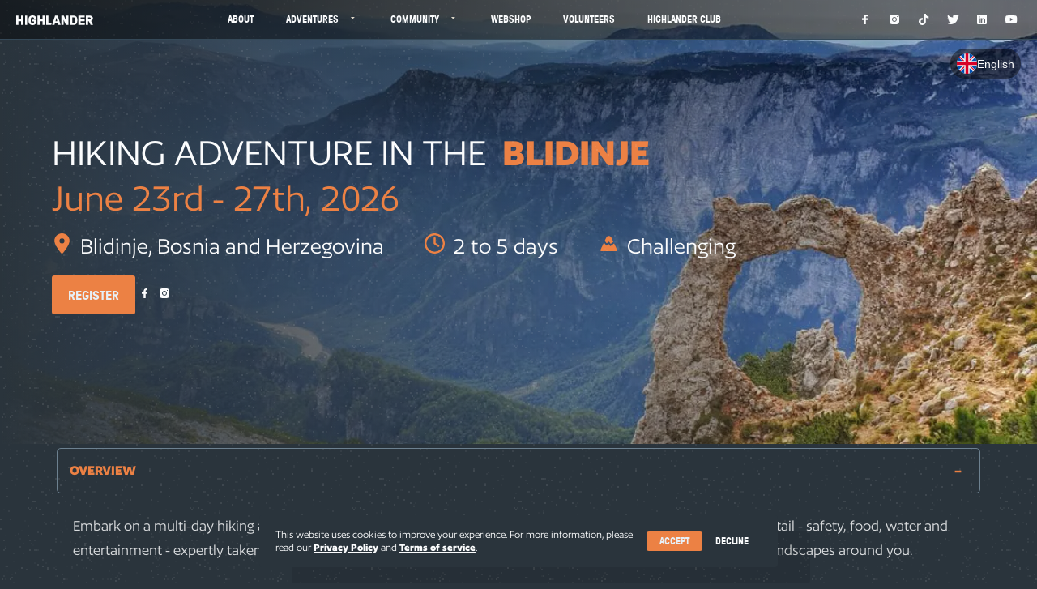

--- FILE ---
content_type: text/html; charset=utf-8
request_url: https://www.highlanderadventure.com/en-us/blidinje
body_size: 16184
content:
<!DOCTYPE html><html><head><meta charSet="utf-8"/><meta name="viewport" content="width=device-width"/><title>Highlander Event</title><meta name="description" content="Join the official Highlander adventure event."/><meta property="og:type" content="event"/><meta property="og:site_name" content="HIGHLANDER"/><meta property="og:title" content="Highlander Event"/><meta property="og:description" content="Join the official Highlander adventure event."/><meta property="og:image" content="https://www.highlanderadventure.com/assets/home-seo.webp"/><meta property="og:image:width" content="1200"/><meta property="og:image:height" content="630"/><meta property="og:url" content="https://www.highlanderadventure.com/en-us/blidinje"/><meta name="twitter:card" content="summary_large_image"/><meta name="twitter:title" content="Highlander Event"/><meta name="twitter:description" content="Join the official Highlander adventure event."/><meta name="twitter:image" content="https://www.highlanderadventure.com/assets/home-seo.webp"/><meta name="twitter:url" content="https://www.highlanderadventure.com/en-us/blidinje"/><link rel="canonical" href="https://www.highlanderadventure.com/en-us/blidinje"/><script type="application/ld+json">{"@context":"https://schema.org","@type":"Event","name":"Highlander Event","description":"Join the official Highlander adventure event.","image":"https://www.highlanderadventure.com/assets/home-seo.webp","url":"https://www.highlanderadventure.com/en-us/blidinje","eventStatus":"https://schema.org/EventScheduled","eventAttendanceMode":"https://schema.org/OfflineEventAttendanceMode"}</script><meta name="next-head-count" content="19"/><link rel="shortcut icon" href="/favicon/favicon.ico"/><link rel="apple-touch-icon" href="/favicon/apple-touch-icon.png"/><link rel="icon" type="image/png" sizes="32x32" href="/favicon/favicon-32x32.png"/><link rel="icon" type="image/png" sizes="16x16" href="/favicon/favicon-16x16.png"/><link rel="icon" type="image/png" sizes="192x192" href="/favicon/android-chrome-192x192.png"/><link rel="icon" type="image/png" sizes="512x512" href="/favicon/android-chrome-512x512.png"/><link rel="mask-icon" href="/favicon/safari-pinned-tab.svg" color="#050505"/><script id="gcm-init" data-nscript="beforeInteractive">
            window.dataLayer = window.dataLayer || [];
            function gtag(){dataLayer.push(arguments);}
            
            // default = denied for all consent types
            gtag('consent', 'default', {
              ad_storage: 'denied',
              analytics_storage: 'denied',
              functionality_storage: 'denied',
              personalization_storage: 'denied',
              security_storage: 'granted' // security is allowed by law
            });
          </script><link rel="preload" href="/_next/static/css/f9ad4f740c612f81.css" as="style"/><link rel="stylesheet" href="/_next/static/css/f9ad4f740c612f81.css" data-n-g=""/><noscript data-n-css=""></noscript><script defer="" nomodule="" src="/_next/static/chunks/polyfills-c67a75d1b6f99dc8.js"></script><script defer="" src="/_next/static/chunks/7320.adab8c270c1529d5.js"></script><script defer="" src="/_next/static/chunks/3802.9f30f7f6689c4b6d.js"></script><script defer="" src="/_next/static/chunks/9364.fe5b735344decfac.js"></script><script defer="" src="/_next/static/chunks/1486.217628c0ea28a4cb.js"></script><script defer="" src="/_next/static/chunks/958.75316504e68a1350.js"></script><script defer="" src="/_next/static/chunks/874.08cb695a447da06b.js"></script><script defer="" src="/_next/static/chunks/2779.e5bf934e106c3ab6.js"></script><script src="/_next/static/chunks/webpack-3b6c18ba6f2f62be.js" defer=""></script><script src="/_next/static/chunks/framework-dfb66ead2ff5a1a7.js" defer=""></script><script src="/_next/static/chunks/main-29ac8ec259dbf5fc.js" defer=""></script><script src="/_next/static/chunks/pages/_app-e05de432db44f633.js" defer=""></script><script src="/_next/static/chunks/69480c19-db7a010ee89507d4.js" defer=""></script><script src="/_next/static/chunks/ebc70433-50aa75faad1711ce.js" defer=""></script><script src="/_next/static/chunks/41155975-75c87bbf2497a2df.js" defer=""></script><script src="/_next/static/chunks/cb355538-55d9796e518ef356.js" defer=""></script><script src="/_next/static/chunks/8780-98a83ed9daa5f8ec.js" defer=""></script><script src="/_next/static/chunks/pages/%5Blang%5D/%5Buid%5D-308b839389501aa1.js" defer=""></script><script src="/_next/static/_nRT0Nm9gZDTpAhILBkoB/_buildManifest.js" defer=""></script><script src="/_next/static/_nRT0Nm9gZDTpAhILBkoB/_ssgManifest.js" defer=""></script></head><body><div id="__next"><style data-emotion="css-global uuhr6g">@font-face{font-family:'GTPressura';src:url('/fonts/GTPressura/GTPressuraWoff/gt-pressura-regular.woff') format('woff'),url('/fonts/GTPressura/GTPressuraTtf/gt-pressura-regular.ttf') format('truetype');font-weight:400;font-display:swap;font-style:normal;}@font-face{font-family:'GTPressura';src:url('/fonts/GTPressura/GTPressuraWoff/gt-pressura-bold.woff') format('woff'),url('/fonts/GTPressura/GTPressuraTtf/gt-pressura-bold.ttf') format('truetype');font-weight:700;font-display:swap;font-style:normal;}@font-face{font-family:'GTPressura';src:url('/fonts/GTPressura/GTPressuraWoff/gt-pressura-regular-italic.woff') format('woff'),url('/fonts/GTPressura/GTPressuraTtf/gt-pressura-regular-italic.ttf') format('truetype');font-weight:400;font-display:swap;font-style:italic;}@font-face{font-family:'GTPressura';src:url('/fonts/GTPressura/GTPressuraWoff/gt-pressura-bold-italic.woff') format('woff'),url('/fonts/GTPressura/GTPressuraTtf/gt-pressura-bold-italic.ttf') format('truetype');font-weight:700;font-display:swap;font-style:italic;}@font-face{font-family:'GTPressura';src:url('/fonts/GTPressura/GTPressuraWoff/gt-pressura-regular.woff') format('woff'),url('/fonts/GTPressura/GTPressuraTtf/gt-pressura-regular.ttf') format('truetype');font-weight:400;font-display:swap;font-style:normal;}@font-face{font-family:'Author';src:url('/fonts/Author/Author-Bold.woff') format('woff'),url('/fonts/Author/Author-Bold.ttf') format('truetype');font-weight:700;font-display:swap;font-style:normal;}@font-face{font-family:'Author';src:url('/fonts/Author/Author-BoldItalic.woff') format('woff'),url('/fonts/Author/Author-BoldItalic.ttf') format('truetype');font-weight:700;font-display:swap;font-style:italic;}@font-face{font-family:'Author';src:url('/fonts/Author/Author-Italic.woff') format('woff'),url('/fonts/Author/Author-Italic.ttf') format('truetype');font-weight:400;font-display:swap;font-style:italic;}@font-face{font-family:'Author';src:url('/fonts/Author/Author-Regular.woff') format('woff'),url('/fonts/Author/Author-Regular.ttf') format('truetype');font-weight:400;font-display:swap;font-style:normal;}html{box-sizing:border-box;background:#2a343c;}body{font-family:"Author",-apple-system,BlinkMacSystemFont,Helvetica,Arial,sans-serif;font-feature-settings:'tnum' on,'lnum' on;}*,*:before,*:after{margin:0;padding:0;box-sizing:border-box;-webkit-font-smoothing:antialiased;-moz-osx-font-smoothing:grayscale;}a{-webkit-text-decoration:none;text-decoration:none;cursor:pointer;}a:focus{outline:none;}button:focus{outline:none;}h1,h2,h3,h4,h5,h6,p,ul{margin:0;padding:0;}ul,ol,dl{margin-block-start:0px;margin-block-end:0px;-webkit-margin-start:0px;margin-inline-start:0px;-webkit-margin-end:0px;margin-inline-end:0px;-webkit-padding-start:0px;padding-inline-start:0px;list-style:none;}</style><style data-emotion="css-global 4dqmms">.masonry-root{display:-webkit-box;display:-webkit-flex;display:-ms-flexbox;display:flex;gap:10px;width:auto;padding:0px 5px;}.masonry-column{-webkit-background-clip:padding-box;background-clip:padding-box;}.masonry-image{width:100%;height:100%;display:block;object-fit:cover;object-position:center;}</style><style data-emotion="css zlsjcn">.css-zlsjcn{min-height:100vh;display:-webkit-box;display:-webkit-flex;display:-ms-flexbox;display:flex;-webkit-flex-direction:column;-ms-flex-direction:column;flex-direction:column;position:relative;}</style><div class="css-zlsjcn"><style data-emotion="css dyjc2n">.css-dyjc2n{font-family:"GTPressura",-apple-system,BlinkMacSystemFont,Helvetica,Arial,sans-serif;width:100%;position:fixed;top:0;z-index:10;border-bottom:1px solid #354958;-webkit-transition:background-color 0.1s ease-in-out;transition:background-color 0.1s ease-in-out;display:-webkit-box;display:-webkit-flex;display:-ms-flexbox;display:flex;-webkit-flex-direction:column;-ms-flex-direction:column;flex-direction:column;background:rgba(0, 0, 0, 0.45);-webkit-backdrop-filter:blur(6px);backdrop-filter:blur(6px);}</style><header id="navigation" class="css-dyjc2n"><style data-emotion="css 1iwe39c">.css-1iwe39c{width:100%;padding:0 20px;margin:0 auto;display:-webkit-box;display:-webkit-flex;display:-ms-flexbox;display:flex;-webkit-box-pack:justify;-webkit-justify-content:space-between;justify-content:space-between;-webkit-align-items:center;-webkit-box-align:center;-ms-flex-align:center;align-items:center;-webkit-order:2;-ms-flex-order:2;order:2;z-index:10;}@media screen and (max-width: 1279px){.css-1iwe39c{padding:12px 20px;}}</style><nav class="css-1iwe39c"><style data-emotion="css 11elksa">.css-11elksa{position:relative;margin-right:40px;z-index:10;}.css-11elksa svg path{fill:#fbfcfd;}</style><a class="css-11elksa" href="/"><svg width="95" height="12" fill="none" xmlns="http://www.w3.org/2000/svg"><path d="M6.468.197h1.94a.443.443 0 0 1 .15.022c.049.016.093.04.13.07a.33.33 0 0 1 .086.107c.02.04.03.084.03.128v10.964a.284.284 0 0 1-.026.132.327.327 0 0 1-.086.11.394.394 0 0 1-.13.074.442.442 0 0 1-.154.022h-1.94a.433.433 0 0 1-.28-.099.315.315 0 0 1-.116-.239V7.346a.136.136 0 0 0-.01-.064.156.156 0 0 0-.04-.055.188.188 0 0 0-.061-.037.212.212 0 0 0-.074-.013h-2.97a.214.214 0 0 0-.078.01.191.191 0 0 0-.066.036.157.157 0 0 0-.043.056.137.137 0 0 0-.01.067v4.142c0 .192-.265.338-.476.338H.383a.441.441 0 0 1-.15-.026.39.39 0 0 1-.125-.073.326.326 0 0 1-.083-.11.284.284 0 0 1-.025-.129V.524c0-.087.04-.17.112-.23A.419.419 0 0 1 .383.196h1.954c.101 0 .198.035.27.096a.304.304 0 0 1 .112.23v4.155a.136.136 0 0 0 .011.066c.01.022.024.04.043.057a.19.19 0 0 0 .066.036.214.214 0 0 0 .078.01h2.97c.026 0 .05-.005.074-.013a.188.188 0 0 0 .062-.037.155.155 0 0 0 .039-.055.136.136 0 0 0 .01-.064V.524a.317.317 0 0 1 .12-.232.434.434 0 0 1 .276-.095ZM13.61 11.488a.284.284 0 0 1-.025.129.327.327 0 0 1-.082.11.39.39 0 0 1-.126.073.439.439 0 0 1-.15.026h-1.953a.44.44 0 0 1-.15-.026.39.39 0 0 1-.126-.074.327.327 0 0 1-.082-.11.284.284 0 0 1-.025-.128V.524c0-.087.04-.17.112-.231a.419.419 0 0 1 .27-.096h1.954c.102 0 .199.035.27.096a.304.304 0 0 1 .113.23v10.965ZM22.005 7.65a.137.137 0 0 0-.01-.067.158.158 0 0 0-.043-.056.191.191 0 0 0-.067-.037.214.214 0 0 0-.078-.01h-1.32a.433.433 0 0 1-.28-.098.315.315 0 0 1-.116-.239V5.567a.317.317 0 0 1 .121-.231.434.434 0 0 1 .275-.095h3.789a.443.443 0 0 1 .15.021c.048.016.092.04.129.07a.33.33 0 0 1 .086.108c.02.04.03.083.03.127V8.36a3.31 3.31 0 0 1-.397 1.446 3.851 3.851 0 0 1-1.024 1.202c-.43.338-.937.6-1.489.77a5.11 5.11 0 0 1-1.722.218c-1.178.01-2.316-.363-3.18-1.046-.864-.683-1.389-1.621-1.467-2.624a19.563 19.563 0 0 1 0-4.649c.078-1.002.603-1.941 1.467-2.624.864-.682 2.002-1.057 3.18-1.046.6-.03 1.202.047 1.766.225.565.177 1.08.452 1.515.807.435.354.78.782 1.012 1.255.232.473.348.982.34 1.496a.33.33 0 0 1-.124.228.447.447 0 0 1-.272.098h-1.94a.434.434 0 0 1-.276-.095.317.317 0 0 1-.12-.231c-.012-.202-.071-.4-.173-.582a1.57 1.57 0 0 0-.424-.479 1.874 1.874 0 0 0-.607-.302 2.07 2.07 0 0 0-.697-.078 2 2 0 0 0-.674.054c-.218.056-.42.149-.596.272-.176.124-.321.276-.427.448-.106.172-.171.36-.19.554a18.269 18.269 0 0 0 0 4.65c.019.193.084.381.19.553.106.172.25.324.427.448.175.123.378.216.596.272a2 2 0 0 0 .674.055c1.161 0 1.966-.552 1.966-1.295v-.71ZM32.8.197h1.953c.05 0 .1.009.147.025.046.017.088.04.124.071a.33.33 0 0 1 .083.106c.02.04.029.082.029.125v10.964a.283.283 0 0 1-.025.129.326.326 0 0 1-.082.11.392.392 0 0 1-.126.073.441.441 0 0 1-.15.026H32.8a.441.441 0 0 1-.15-.026.39.39 0 0 1-.126-.073.326.326 0 0 1-.082-.11.285.285 0 0 1-.025-.129V7.346a.137.137 0 0 0-.011-.067.158.158 0 0 0-.043-.056.191.191 0 0 0-.066-.037.215.215 0 0 0-.078-.01h-2.957a.215.215 0 0 0-.078.01.191.191 0 0 0-.066.037.158.158 0 0 0-.043.056.137.137 0 0 0-.01.067v4.142c0 .192-.278.338-.49.338h-1.847a.433.433 0 0 1-.28-.099.315.315 0 0 1-.116-.239V.524a.318.318 0 0 1 .12-.232.434.434 0 0 1 .276-.095h1.94a.443.443 0 0 1 .15.022c.049.016.093.04.13.07a.33.33 0 0 1 .086.107c.02.04.03.084.03.128v4.154a.137.137 0 0 0 .011.066c.01.022.024.04.043.057a.191.191 0 0 0 .066.036.215.215 0 0 0 .078.01h2.957a.214.214 0 0 0 .078-.01.191.191 0 0 0 .066-.036.158.158 0 0 0 .043-.057.137.137 0 0 0 .01-.066V.524c0-.087.041-.17.113-.23a.419.419 0 0 1 .27-.097ZM39.758 9.338c0 .022.005.043.016.063a.16.16 0 0 0 .043.053.214.214 0 0 0 .14.042h3.484c.211 0 .449.157.396.337l-.528 1.655c0 .18-.172.338-.383.338h-5.504a.439.439 0 0 1-.15-.026.391.391 0 0 1-.125-.074.327.327 0 0 1-.082-.11.284.284 0 0 1-.026-.128V.524c0-.087.04-.17.112-.231a.419.419 0 0 1 .271-.096h1.954c.101 0 .199.035.27.096a.304.304 0 0 1 .112.23v8.815ZM51.32 9.901c0-.135-.106-.247-.291-.247h-2.957c-.171 0-.25.101-.29.247l-.541 1.711a.328.328 0 0 1-.14.182.43.43 0 0 1-.243.066h-2.046c-.304 0-.422-.18-.383-.338L47.914.48a.326.326 0 0 1 .135-.178.426.426 0 0 1 .234-.07h2.64c.085 0 .168.025.235.07a.326.326 0 0 1 .135.178l3.471 11.043c0 .158-.079.338-.396.338h-2.072a.453.453 0 0 1-.23-.074.353.353 0 0 1-.14-.174l-.607-1.71Zm-.7-2.758-.937-3.996s0-.067-.093-.067c0 0-.079 0-.092.067l-.937 3.985c0 .135 0 .18.158.18h1.782c.08-.022.158-.067.119-.202v.033ZM61.762 11.827a.556.556 0 0 1-.316-.064.434.434 0 0 1-.199-.218l-2.64-5.83c0-.102-.171-.068-.171 0v5.74c0 .09-.042.176-.116.24a.432.432 0 0 1-.28.098h-1.954a.439.439 0 0 1-.15-.026.39.39 0 0 1-.125-.073.326.326 0 0 1-.082-.11.284.284 0 0 1-.026-.129V.525c0-.087.04-.17.112-.231a.419.419 0 0 1 .271-.096h2.323a.537.537 0 0 1 .305.073c.089.053.154.13.184.22l2.64 6.315c0 .101.171.068.171 0V.525a.317.317 0 0 1 .12-.232.434.434 0 0 1 .276-.095h1.953c.05 0 .1.009.147.025.046.016.089.04.124.07.036.031.064.067.083.107.02.04.03.082.03.125v10.964a.284.284 0 0 1-.026.128.327.327 0 0 1-.082.11.39.39 0 0 1-.126.074.441.441 0 0 1-.15.026h-2.296ZM70.945.197c1.129.044 2.198.443 3 1.121.803.679 1.281 1.587 1.342 2.55a15.566 15.566 0 0 1 0 4.288c-.06.962-.539 1.87-1.342 2.549-.802.678-1.871 1.078-3 1.12h-4.092a.433.433 0 0 1-.28-.098.315.315 0 0 1-.116-.239V.524a.318.318 0 0 1 .12-.232.434.434 0 0 1 .276-.095h4.092Zm-1.558 2.33a.2.2 0 0 0-.077.005.18.18 0 0 0-.067.033.147.147 0 0 0-.043.055.127.127 0 0 0-.01.065v6.653c0 .022.004.043.014.063a.16.16 0 0 0 .044.053c.019.014.04.026.064.033.025.007.05.01.075.009h1.558a1.8 1.8 0 0 0 1.106-.404c.296-.248.471-.582.49-.936a16.65 16.65 0 0 0 0-4.289 1.323 1.323 0 0 0-.49-.936 1.8 1.8 0 0 0-1.106-.404h-1.558ZM79.46 9.338a.126.126 0 0 0 .01.062c.008.02.021.038.039.053a.177.177 0 0 0 .062.034.2.2 0 0 0 .073.009h4.62c.104.003.202.039.276.102a.327.327 0 0 1 .12.235v1.655c0 .045-.01.088-.03.13a.34.34 0 0 1-.086.109.405.405 0 0 1-.129.073.456.456 0 0 1-.151.026H77.11a.439.439 0 0 1-.15-.026.392.392 0 0 1-.126-.074.326.326 0 0 1-.082-.11.283.283 0 0 1-.025-.128V.524c0-.087.04-.17.112-.231a.419.419 0 0 1 .27-.096h7.075c.103 0 .202.034.276.095.074.061.117.144.12.232V2.19a.327.327 0 0 1-.12.235.446.446 0 0 1-.276.103h-4.54a.2.2 0 0 0-.073.008.177.177 0 0 0-.062.034.146.146 0 0 0-.04.053.126.126 0 0 0-.01.062v1.993a.125.125 0 0 0 .005.065c.008.022.021.041.04.058.017.016.039.028.063.036a.2.2 0 0 0 .077.01h4.382a.442.442 0 0 1 .154.022.393.393 0 0 1 .13.073c.037.032.066.07.086.111.019.042.028.086.026.131V6.84c0 .044-.01.088-.03.13a.34.34 0 0 1-.086.109.406.406 0 0 1-.128.073.457.457 0 0 1-.152.026h-4.382a.2.2 0 0 0-.077.009.175.175 0 0 0-.064.037.142.142 0 0 0-.039.057.125.125 0 0 0-.005.066v1.992ZM88.884 7.177a.214.214 0 0 0-.078.01.19.19 0 0 0-.067.036.157.157 0 0 0-.042.056.137.137 0 0 0-.011.067v4.142a.283.283 0 0 1-.027.132.327.327 0 0 1-.085.11.394.394 0 0 1-.13.074.441.441 0 0 1-.154.022h-1.94a.441.441 0 0 1-.154-.022.394.394 0 0 1-.13-.073.328.328 0 0 1-.086-.111.284.284 0 0 1-.027-.132V.524c0-.044.01-.087.03-.128A.33.33 0 0 1 86.07.29a.396.396 0 0 1 .129-.07.443.443 0 0 1 .15-.022h4.277c1.083.006 2.12.376 2.886 1.03.766.652 1.199 1.536 1.206 2.46.008.6-.175 1.191-.531 1.709-.356.517-.87.943-1.489 1.23-.277.168-.25.303-.119.55l2.086 4.155a.291.291 0 0 1 .057.173.292.292 0 0 1-.06.173.37.37 0 0 1-.158.12.44.44 0 0 1-.209.03H92.29a.627.627 0 0 1-.353-.085.484.484 0 0 1-.215-.254l-1.98-4.097a.34.34 0 0 0-.138-.155.43.43 0 0 0-.218-.06h-.501Zm0-4.65a.2.2 0 0 0-.078.005.18.18 0 0 0-.066.033.147.147 0 0 0-.044.055.126.126 0 0 0-.01.065v1.993a.137.137 0 0 0 .01.066c.01.022.025.04.043.057a.19.19 0 0 0 .067.036.214.214 0 0 0 .078.01h1.742c.36 0 .706-.122.961-.34a1.08 1.08 0 0 0 .398-.82 1.08 1.08 0 0 0-.398-.82c-.255-.217-.6-.34-.961-.34h-1.742Z" fill="#FBFCFD"></path></svg></a><style data-emotion="css 1cqnwnq">.css-1cqnwnq{font-family:"GTPressura",-apple-system,BlinkMacSystemFont,Helvetica,Arial,sans-serif;-webkit-text-decoration:none;text-decoration:none;border-width:0;text-align:center;cursor:pointer;display:-webkit-inline-box;display:-webkit-inline-flex;display:-ms-inline-flexbox;display:inline-flex;-webkit-align-items:center;-webkit-box-align:center;-ms-flex-align:center;align-items:center;-webkit-box-pack:center;-ms-flex-pack:center;-webkit-justify-content:center;justify-content:center;outline:none;-webkit-transition:all 0.2s ease-out;transition:all 0.2s ease-out;-webkit-user-select:none;-moz-user-select:none;-ms-user-select:none;user-select:none;position:relative;width:-webkit-fit-content;width:-moz-fit-content;width:fit-content;border-radius:3px;font-weight:700;text-transform:uppercase;background:transparent;width:24px;height:24px;display:-webkit-box;display:-webkit-flex;display:-ms-flexbox;display:flex;-webkit-align-items:center;-webkit-box-align:center;-ms-flex-align:center;align-items:center;-webkit-box-pack:center;-ms-flex-pack:center;-webkit-justify-content:center;justify-content:center;z-index:10;}.css-1cqnwnq:active{-webkit-transition:all 0.1s ease-out;transition:all 0.1s ease-out;}@media screen and (min-width: 1280px){.css-1cqnwnq{display:none;}}</style><button class="css-1cqnwnq"><style data-emotion="css tto4xi">.css-tto4xi{position:absolute;background:#fbfcfd;height:2px;width:12px;-webkit-transition:all 0.3s ease-in-out;transition:all 0.3s ease-in-out;transform-origin:center;}.css-tto4xi:before{content:'';position:absolute;right:0;top:-6px;height:2px;width:8px;background:#fbfcfd;-webkit-transition:all 0.3s ease-in-out;transition:all 0.3s ease-in-out;transform-origin:center;}.css-tto4xi:after{content:'';position:absolute;right:0;bottom:-6px;height:2px;width:16px;background:#fbfcfd;-webkit-transition:all 0.3s ease-in-out;transition:all 0.3s ease-in-out;transform-origin:center;}</style><span class="css-tto4xi"></span></button><style data-emotion="css pdalii">.css-pdalii{display:-webkit-box;display:-webkit-flex;display:-ms-flexbox;display:flex;-webkit-align-items:center;-webkit-box-align:center;-ms-flex-align:center;align-items:center;-webkit-box-pack:center;-ms-flex-pack:center;-webkit-justify-content:center;justify-content:center;z-index:10;}@media screen and (max-width: 1279px){.css-pdalii{display:none;}}</style><div class="css-pdalii"><style data-emotion="css 1esrr6i">.css-1esrr6i{font-family:"GTPressura",-apple-system,BlinkMacSystemFont,Helvetica,Arial,sans-serif;font-size:12px;line-height:16px;text-transform:uppercase;color:#fbfcfd;padding:4px 0;font-weight:700;-webkit-transition:color 0.2s ease-out;transition:color 0.2s ease-out;margin:12px 40px 12px 0;position:relative;}.css-1esrr6i:after{content:'';position:absolute;left:0;bottom:0;height:1px;width:0;-webkit-transition:width 0.2s ease-out;transition:width 0.2s ease-out;background:#fbfcfd;}.css-1esrr6i >svg{margin-left:8px;}.css-1esrr6i:hover{cursor:pointer;}.css-1esrr6i:hover:after{width:100%;}@media screen and (max-width: 767px){.css-1esrr6i{display:none;}}</style><a class="css-1esrr6i" href="/about">About</a><style data-emotion="css 1g6xpxf">.css-1g6xpxf{min-height:100%;margin-right:40px;z-index:2;position:relative;}</style><div class="css-1g6xpxf"><style data-emotion="css 10o5uha">.css-10o5uha{font-family:"GTPressura",-apple-system,BlinkMacSystemFont,Helvetica,Arial,sans-serif;font-size:12px;line-height:16px;text-transform:uppercase;color:#fbfcfd;padding:4px 0;font-weight:700;-webkit-transition:color 0.2s ease-out;transition:color 0.2s ease-out;margin:12px 40px 12px 0;position:relative;display:block;margin:12px 0;margin-bottom:12px;}.css-10o5uha:after{content:'';position:absolute;left:0;bottom:0;height:1px;width:0;-webkit-transition:width 0.2s ease-out;transition:width 0.2s ease-out;background:#fbfcfd;}.css-10o5uha >svg{margin-left:8px;}.css-10o5uha:hover{cursor:pointer;}.css-10o5uha:hover:after{width:100%;}@media screen and (max-width: 767px){.css-10o5uha{display:none;}}</style><a class="css-10o5uha" href="/adventures">Adventures <!--$--><svg width="13" height="12" fill="none" xmlns="http://www.w3.org/2000/svg"><path d="m3.926 5 2.5 2.5 2.5-2.5h-5Z" fill="#DDD7CA"></path></svg><!--/$--></a></div><div class="css-1g6xpxf"><p class="css-10o5uha">Community <!--$--><svg width="13" height="12" fill="none" xmlns="http://www.w3.org/2000/svg"><path d="m3.926 5 2.5 2.5 2.5-2.5h-5Z" fill="#DDD7CA"></path></svg><!--/$--></p></div><a rel="noopener noreferrer" href="https://shop.highlanderadventure.com/" class="css-1esrr6i">Webshop</a><a class="css-1esrr6i" href="/volunteers">Volunteers</a><a class="css-1esrr6i" href="/club">Highlander Club</a></div><div class="css-pdalii"><style data-emotion="css 1686djg">.css-1686djg{max-height:24px;margin-right:12px;position:relative;}.css-1686djg:last-of-type{margin-right:0;}</style><a href="https://www.facebook.com/HighlanderAdventure" rel="noopener noreferrer" target="__blank" class="css-1686djg"><!--$--><svg width="24" height="24" fill="none" xmlns="http://www.w3.org/2000/svg"><path d="M12.667 10.5H15v2.25h-2.333V18h-2.334v-5.25H8V10.5h2.333v-.941c0-.892.291-2.018.87-2.634C11.782 6.308 12.504 6 13.37 6H15v2.25h-1.633c-.388 0-.7.302-.7.674V10.5Z" fill="#FBFCFD"></path></svg><!--/$--></a><a href="https://www.instagram.com/highlander.adventure/" rel="noopener noreferrer" target="__blank" class="css-1686djg"><!--$--><svg width="24" height="24" fill="none" xmlns="http://www.w3.org/2000/svg"><path d="M9.499 6A3.504 3.504 0 0 0 6 9.501v5A3.504 3.504 0 0 0 9.501 18h5A3.504 3.504 0 0 0 18 14.499v-5A3.504 3.504 0 0 0 14.499 6h-5ZM15.5 8a.5.5 0 1 1 0 1 .5.5 0 0 1 0-1ZM12 9c1.655 0 3 1.345 3 3s-1.345 3-3 3-3-1.345-3-3 1.345-3 3-3Zm0 1a2 2 0 1 0 0 4 2 2 0 0 0 0-4Z" fill="#FBFCFD"></path></svg><!--/$--></a><a href="https://www.tiktok.com/@highlander.adventure" rel="noopener noreferrer" target="__blank" class="css-1686djg"><!--$--><svg width="24" height="24" fill="none" xmlns="http://www.w3.org/2000/svg"><path d="M15.676 7.193s.396.39 0 0A3.327 3.327 0 0 1 14.85 5h-2.403v9.644a2.016 2.016 0 0 1-2.015 1.945 2.028 2.028 0 0 1-2.022-2.022 2.018 2.018 0 0 1 2.621-1.93V10.18C8.35 9.822 6 11.907 6 14.567 6 17.157 8.147 19 10.426 19a4.43 4.43 0 0 0 4.425-4.433V9.674a5.717 5.717 0 0 0 3.345 1.074V8.344s-1.463.07-2.52-1.15Z" fill="#FBFCFD"></path></svg><!--/$--></a><a href="https://x.com/I_am_HIGHLANDER" rel="noopener noreferrer" target="__blank" class="css-1686djg"><!--$--><svg width="24" height="24" fill="none" xmlns="http://www.w3.org/2000/svg"><path d="M19.767 7.412c-.543.247-1.13.41-1.736.487a3.034 3.034 0 0 0 1.327-1.68c-.586.353-1.236.6-1.92.741a2.982 2.982 0 0 0-2.23-.96 3.025 3.025 0 0 0-3.015 3.028c0 .24.028.473.078.692a8.608 8.608 0 0 1-6.24-3.162c-.262.444-.41.967-.41 1.517a2.98 2.98 0 0 0 1.348 2.513c-.5 0-.967-.14-1.376-.353v.022a3.03 3.03 0 0 0 2.428 2.971c-.444.122-.91.139-1.362.05a3.021 3.021 0 0 0 2.823 2.103A6.015 6.015 0 0 1 5.72 16.68c-.24 0-.48-.014-.72-.042A8.572 8.572 0 0 0 9.645 18c5.562 0 8.619-4.617 8.619-8.619 0-.134 0-.261-.008-.395a6.053 6.053 0 0 0 1.511-1.574Z" fill="#FBFCFD"></path></svg><!--/$--></a><a href="https://www.linkedin.com/company/highlanderadventure/" rel="noopener noreferrer" target="__blank" class="css-1686djg"><!--$--><svg width="24" height="24" fill="none" xmlns="http://www.w3.org/2000/svg"><path d="M16.571 6H7.43A1.43 1.43 0 0 0 6 7.429v9.142C6 17.36 6.64 18 7.429 18h9.142A1.43 1.43 0 0 0 18 16.571V7.43A1.43 1.43 0 0 0 16.571 6Zm-6.857 4.571V16H8v-5.429h1.714ZM8 8.991c0-.4.343-.705.857-.705s.837.305.857.705c0 .4-.32.723-.857.723-.514 0-.857-.323-.857-.723ZM16 16h-1.714v-2.857c0-.572-.286-1.143-1-1.154h-.023c-.692 0-.977.588-.977 1.154V16H10.57v-5.429h1.715v.732s.551-.732 1.66-.732c1.134 0 2.054.78 2.054 2.36V16Z" fill="#FBFCFD"></path></svg><!--/$--></a><a href="https://www.youtube.com/channel/UCGL_IGOf7hPG1-WdPsWXbIw" rel="noopener noreferrer" target="__blank" class="css-1686djg"><!--$--><svg width="24" height="24" fill="none" xmlns="http://www.w3.org/2000/svg"><path d="M10.714 14.143 14.421 12l-3.707-2.143v4.286Zm8.257-5.593c.093.336.158.786.2 1.357.05.572.072 1.064.072 1.493l.043.6c0 1.564-.115 2.714-.315 3.45-.178.643-.592 1.057-1.235 1.236-.336.093-.95.157-1.893.2-.929.05-1.779.071-2.564.071L12.143 17c-2.993 0-4.857-.114-5.593-.314-.643-.179-1.057-.593-1.236-1.236-.093-.336-.157-.786-.2-1.357a17.188 17.188 0 0 1-.071-1.493L5 12c0-1.564.114-2.714.314-3.45.179-.643.593-1.057 1.236-1.236.336-.093.95-.157 1.893-.2.928-.05 1.778-.071 2.564-.071L12.143 7c2.993 0 4.857.114 5.593.314.643.179 1.057.593 1.235 1.236Z" fill="#FBFCFD"></path></svg><!--/$--></a></div></nav></header><style data-emotion="css 11sjjp3">.css-11sjjp3{width:100%;background:url('/assets/background.png');background-color:#2a343c;overflow:hidden;color:#fbfcfd;}</style><section class="css-11sjjp3"><style data-emotion="css mkcx54">.css-mkcx54{position:fixed;top:0;left:0;width:100vw;height:100vh;background:#2a343c;display:-webkit-box;display:-webkit-flex;display:-ms-flexbox;display:flex;-webkit-align-items:center;-webkit-box-align:center;-ms-flex-align:center;align-items:center;-webkit-box-pack:center;-ms-flex-pack:center;-webkit-justify-content:center;justify-content:center;z-index:9999;}</style><div class="css-mkcx54"><div><img alt="Highlander Logo" srcSet="/assets/icons/homepage-logo.svg 1x, /assets/icons/homepage-logo.svg 2x" src="/assets/icons/homepage-logo.svg" width="160" height="160" decoding="async" data-nimg="1" loading="lazy" style="color:transparent"/></div></div></section><div class="Toastify"></div><style data-emotion="css 1asqz5j">.css-1asqz5j{background:url('/assets/background.png');background-color:#2a343c;color:#fbfcfd;}</style><article class="css-1asqz5j"><style data-emotion="css 1fviome">.css-1fviome{position:relative;width:100%;max-width:1100px;height:350px;margin:20px auto;}.css-1fviome img{object-fit:cover;}@media screen and (max-width: 767px){.css-1fviome{display:none;}}</style><div class="css-1fviome" style="opacity:0"><a target="_blank" rel="noopener noreferrer" aria-label="Subscribe to newsletter" href="https://rocks.us14.list-manage.com/subscribe/post?u=f0d2efa368faf1049a1761f7b&amp;id=d20df588fe"><style data-emotion="css 1tattfx">.css-1tattfx{border:1px solid #354958;border-radius:10px;-webkit-transition:all 0.3s ease-in-out;transition:all 0.3s ease-in-out;}</style><img alt="Newsletter" sizes="100vw" srcSet="/_next/image?url=%2Fassets%2Fnewsletter_desktop.jpg&amp;w=640&amp;q=100 640w, /_next/image?url=%2Fassets%2Fnewsletter_desktop.jpg&amp;w=750&amp;q=100 750w, /_next/image?url=%2Fassets%2Fnewsletter_desktop.jpg&amp;w=828&amp;q=100 828w, /_next/image?url=%2Fassets%2Fnewsletter_desktop.jpg&amp;w=1080&amp;q=100 1080w, /_next/image?url=%2Fassets%2Fnewsletter_desktop.jpg&amp;w=1200&amp;q=100 1200w, /_next/image?url=%2Fassets%2Fnewsletter_desktop.jpg&amp;w=1920&amp;q=100 1920w, /_next/image?url=%2Fassets%2Fnewsletter_desktop.jpg&amp;w=2048&amp;q=100 2048w, /_next/image?url=%2Fassets%2Fnewsletter_desktop.jpg&amp;w=3840&amp;q=100 3840w" src="/_next/image?url=%2Fassets%2Fnewsletter_desktop.jpg&amp;w=3840&amp;q=100" decoding="async" data-nimg="fill" class="css-1tattfx" loading="lazy" style="position:absolute;height:100%;width:100%;left:0;top:0;right:0;bottom:0;color:transparent"/></a></div><style data-emotion="css gqapwj">.css-gqapwj{position:relative;width:calc(100% - 40px);aspect-ratio:1/1;margin:20px;}.css-gqapwj img{object-fit:cover;}@media screen and (min-width: 768px){.css-gqapwj{display:none;}}</style><div class="css-gqapwj" style="opacity:0"><a target="_blank" rel="noopener noreferrer" aria-label="Subscribe to newsletter" href="https://rocks.us14.list-manage.com/subscribe/post?u=f0d2efa368faf1049a1761f7b&amp;id=d20df588fe"><img alt="Newsletter" sizes="100vw" srcSet="/_next/image?url=%2Fassets%2Fnewsletter_mobile.jpg&amp;w=640&amp;q=100 640w, /_next/image?url=%2Fassets%2Fnewsletter_mobile.jpg&amp;w=750&amp;q=100 750w, /_next/image?url=%2Fassets%2Fnewsletter_mobile.jpg&amp;w=828&amp;q=100 828w, /_next/image?url=%2Fassets%2Fnewsletter_mobile.jpg&amp;w=1080&amp;q=100 1080w, /_next/image?url=%2Fassets%2Fnewsletter_mobile.jpg&amp;w=1200&amp;q=100 1200w, /_next/image?url=%2Fassets%2Fnewsletter_mobile.jpg&amp;w=1920&amp;q=100 1920w, /_next/image?url=%2Fassets%2Fnewsletter_mobile.jpg&amp;w=2048&amp;q=100 2048w, /_next/image?url=%2Fassets%2Fnewsletter_mobile.jpg&amp;w=3840&amp;q=100 3840w" src="/_next/image?url=%2Fassets%2Fnewsletter_mobile.jpg&amp;w=3840&amp;q=100" decoding="async" data-nimg="fill" class="css-1tattfx" loading="lazy" style="position:absolute;height:100%;width:100%;left:0;top:0;right:0;bottom:0;color:transparent"/></a></div></article><style data-emotion="css 1ucpmk5">.css-1ucpmk5{overflow:hidden;background:url('/assets/background.png');background-color:#2a343c;color:#ddd7ca;font-family:"GTPressura",-apple-system,BlinkMacSystemFont,Helvetica,Arial,sans-serif;padding:0 20px 80px;}@media screen and (max-width: 767px){.css-1ucpmk5{padding-bottom:32px;}}@media screen and (min-width: 1280px){.css-1ucpmk5{padding:0 64px 80px;}}</style><footer class="css-1ucpmk5"><style data-emotion="css 18ns1qe">.css-18ns1qe{width:100%;padding-top:80px;border-top:1px solid #354958;display:-webkit-box;display:-webkit-flex;display:-ms-flexbox;display:flex;gap:50px;-webkit-box-pack:justify;-webkit-justify-content:space-between;justify-content:space-between;}@media screen and (max-width: 767px){.css-18ns1qe{-webkit-flex-direction:column;-ms-flex-direction:column;flex-direction:column;}}</style><div class="css-18ns1qe"><div><style data-emotion="css 143qsqo">@media screen and (max-width: 767px){.css-143qsqo{display:-webkit-box;display:-webkit-flex;display:-ms-flexbox;display:flex;-webkit-box-pack:center;-ms-flex-pack:center;-webkit-justify-content:center;justify-content:center;}}</style><div class="css-143qsqo"><svg width="80" height="73" fill="none" xmlns="http://www.w3.org/2000/svg"><path d="M40.055 60.487a7.05 7.05 0 0 1-.832-.093c.305.507.563 1.03.78 1.573.218-.543.476-1.066.782-1.567a6.998 6.998 0 0 1-.73.087M48.214 49.446s-.005.016-.01.021c-.492.797-1.055 1.717-1.397 3.129-.062.243-.093.538-.14.88-.154 1.287-.33 2.797-1.37 4.054-.408.501-.89 1.044-1.598 1.572a9.047 9.047 0 0 0-2.968 6.682c0 1.106-.176 2.198-.528 3.258.419-.057 1.066-.285 1.453-.885.228-.346.414-.843.657-1.473.305-.812.688-1.81 1.324-2.969 1.334-2.42 2.953-3.646 4.38-4.732 1.345-1.019 2.312-1.753 2.67-3.17.687-2.72-.621-4.205-1.775-5.518-.269-.3-.507-.58-.708-.849M36.286 59.086c-.559-.413-1.04-.884-1.588-1.556-1.034-1.267-1.22-2.84-1.355-3.983a11.04 11.04 0 0 0-.14-.956c-.346-1.423-.92-2.354-1.38-3.098l-.026-.042c-.202.274-.445.549-.714.854-1.153 1.308-2.462 2.792-1.769 5.513.357 1.417 1.324 2.151 2.664 3.165 1.427 1.086 3.046 2.312 4.385 4.737.647 1.169 1.024 2.167 1.324 2.969.238.63.43 1.132.652 1.479.124.186.274.346.455.48.315-.925.47-1.882.47-2.86 0-2.539-1.086-4.98-2.984-6.697" fill="#D0DDE7"></path><path d="M79.43 6.2a21.983 21.983 0 0 0-2.586-2.202 25.07 25.07 0 0 0-1.019-.683 19.38 19.38 0 0 0-2.596-1.401A20.801 20.801 0 0 0 70.08.765c-.186-.056-.987-.248-1.194-.3A21.83 21.83 0 0 0 64.41 0c-1.205 0-2.389.098-3.511.3-.207.041-1.055.202-1.195.233a21.185 21.185 0 0 0-7.116 3.072c-.078.057-.941.667-1.127.812a21.161 21.161 0 0 0-5.043 5.6c-.01.021-.02.026-.041.047-.031.047-.047.098-.078.155-.046.114-.682 1.226-.832 1.536a20.736 20.736 0 0 0-2.085 9.004v.434c.021.694.12 1.371.305 2.017-.077.021-1.887.993-3.697.993s-3.62-.977-3.698-.993v-.01c.197-.646.295-1.34.316-2.058v-.388c0-3.093-.724-6.2-2.085-9.004-.145-.31-.78-1.422-.822-1.515-.031-.047-.067-.098-.098-.155-.01-.01-.01-.026-.02-.037-.032-.036-.047-.088-.079-.124a20.888 20.888 0 0 0-4.266-4.944c-.233-.196-.47-.377-.703-.558a42.745 42.745 0 0 0-1.583-1.102A20.912 20.912 0 0 0 20.297.533C20.163.502 19.31.34 19.102.3a20.025 20.025 0 0 0-3.511-.3c-1.49 0-2.994.155-4.474.465-.207.047-1.029.244-1.205.3-1.117.31-2.172.693-3.113 1.138-.88.388-1.763.859-2.622 1.412-.165.103-.843.548-1.019.683-.879.636-1.753 1.38-2.58 2.203a1.916 1.916 0 0 0-.342 2.29 1.99 1.99 0 0 0 1.722 1.015c.135 0 .264-.021.404-.052a25.712 25.712 0 0 1 1.856-.31l.13-.01c.243-.032.48-.047.734-.068.109-.01.833-.036.998-.036h.135c1.613 0 3.19.196 4.696.569h.02c.15.041.792.222.957.269a18.08 18.08 0 0 1 4.422 2.084l.062.03c.041.032.088.037.13.058.087.046.506.388.656.49a17.884 17.884 0 0 1 3.49 3.306 17.966 17.966 0 0 1 3.294 6.48c.053.17.208.869.244 1.06.13.58.217 1.158.285 1.758a10.828 10.828 0 0 0-4.965-1.205c-.362 0-1.588.104-1.588.104a1.945 1.945 0 0 0-1.701 1.437l-.13.492a10.486 10.486 0 0 0 2.783 10.074 10.7 10.7 0 0 0 4.639 2.69c.232.067.486.103.734.103.362 0 .703-.067 1.019-.212a17.396 17.396 0 0 0 1.764 7.458c.361.744.78 1.468 1.251 2.14-.998 1.17-1.712 2.405-2.136 3.688-.745 2.234-.548 4.587.507 6.444.89 1.546 2.25 2.56 3.455 3.46.646.48 1.261.936 1.753 1.437 1.137 1.148 1.872 2.772 2.446 4.21l.057.166c.46 1.148 1.029 2.59 2.28 3.62.921.755 2.116 1.168 3.357 1.168s2.508-.434 3.424-1.215c1.225-1.034 1.763-2.451 2.203-3.594l.145-.378c.724-1.836 1.587-3.206 2.622-4.2.46-.434.998-.837 1.556-1.261 1.216-.92 2.58-1.96 3.455-3.537 1.03-1.847 1.184-4.174.419-6.393-.42-1.236-1.122-2.446-2.105-3.615 1.94-2.808 2.984-6.18 3.025-9.588.31.135.657.202 1.009.202.253 0 .502-.036.724-.104a10.676 10.676 0 0 0 4.65-2.689 10.486 10.486 0 0 0 2.782-10.074l-.125-.492a1.95 1.95 0 0 0-1.701-1.437l-.496-.047a10.699 10.699 0 0 0-6.056 1.158c.067-.6.155-1.189.284-1.768.041-.186.196-.88.243-1.06a17.913 17.913 0 0 1 2.7-5.69c.098-.134.393-.568.46-.635.046-.047.098-.109.14-.155a18.334 18.334 0 0 1 3.49-3.305c.15-.104.766-.533.843-.58a17.98 17.98 0 0 1 4.422-2.083c.166-.047.941-.26.978-.27a19.3 19.3 0 0 1 4.695-.568h.14c.155 0 1.49.077 1.733.108l.077.01c.616.068 1.252.177 1.909.311.134.031.263.052.403.052a1.99 1.99 0 0 0 1.722-1.014 1.923 1.923 0 0 0-.341-2.291m-74.477.941c-.326.02-.616.052-.931.083-.693.083-1.386.202-2.059.341A21.4 21.4 0 0 1 4.322 5.55c.098.202.186.409.274.62.109.27.207.533.305.802.02.052.041.12.062.171h-.01l-.005.005Zm40.4 13.617c0-2.839.657-5.632 1.888-8.171 0 .01 0 .02.01.031.047.222.099.434.156.646.03.171.088.326.13.502.165.559.34 1.102.568 1.634.134.368.305.735.47 1.092.176.367.363.734.57 1.08.144.27.305.533.48.792.12.186.233.367.352.543.274.398.569.77.884 1.158.187.243.393.466.595.688.197.222.398.445.616.657a20.008 20.008 0 0 0 1.83 1.582 19.587 19.587 0 0 0-.408 4.076c0 .744-.393 1.39-1.045 1.717a1.904 1.904 0 0 1-.843.201c-.372 0-.755-.119-1.096-.357a16.841 16.841 0 0 1-4.179-4.318 5.99 5.99 0 0 1-.967-3.17v-.388l-.01.005Zm-1.297 4.365c.387-.165.806-.01.977.347.186.398.409.775.652 1.132 1.324 1.924 3.082 2.901 4.328 3.388a.741.741 0 0 1 .409.382.722.722 0 0 1 .01.559.742.742 0 0 1-.682.455h-.093l-.176-.052c-1.438-.558-3.476-1.69-5.012-3.92a9.961 9.961 0 0 1-.765-1.329.718.718 0 0 1 .352-.962Zm-.399 9.79c2.933-2.208 5.87-2.74 5.994-2.767a.72.72 0 0 1 .533.109.723.723 0 0 1-.274 1.319c-.026 0-2.736.512-5.363 2.492a.761.761 0 0 1-.445.145.73.73 0 0 1-.584-.284.717.717 0 0 1 .14-1.02m-.29 13.215a13.24 13.24 0 0 0 1.303-5.757c0-.465-.026-.93-.067-1.375a.733.733 0 0 1 .651-.797c.171-.026.368.021.523.14.16.124.263.305.284.507.052.501.078 1.013.078 1.525 0 2.235-.486 4.376-1.448 6.377a.737.737 0 0 1-1.355-.072.689.689 0 0 1 .03-.554m-6.314 8.058a.755.755 0 0 1 .424-.373.735.735 0 0 1 .564.042c.367.176.776.305 1.2.372a6.09 6.09 0 0 0-.238-1.07c-.238-.766-1.231-1.712-1.593-2.012a.723.723 0 0 1-.098-1.019.746.746 0 0 1 1.034-.093c.217.18 1.086.936 1.655 1.846.569-.915 1.438-1.665 1.65-1.846a.747.747 0 0 1 1.04.088.724.724 0 0 1-.094 1.024c-.367.3-1.36 1.246-1.598 2.012-.14.444-.207.806-.238 1.07.43-.067.833-.196 1.21-.372a.734.734 0 0 1 .983.336.69.69 0 0 1 .031.553.7.7 0 0 1-.372.414 6.048 6.048 0 0 1-5.224-.005.716.716 0 0 1-.336-.967m-.424-8.058a.71.71 0 0 1 .026.554.741.741 0 0 1-.693.486.737.737 0 0 1-.662-.414 14.605 14.605 0 0 1-1.448-6.377c0-.496.026-1.013.077-1.525a.74.74 0 0 1 .275-.502.734.734 0 0 1 .543-.145.727.727 0 0 1 .64.792c-.046.46-.072.925-.072 1.38 0 2.012.44 3.952 1.309 5.756m-.124-12.2a.745.745 0 0 1-1.03.14c-2.622-1.975-5.331-2.482-5.362-2.493a.737.737 0 0 1-.471-.3.702.702 0 0 1-.119-.543.71.71 0 0 1 .31-.475.757.757 0 0 1 .559-.109c.103.02 3.04.553 5.978 2.762a.72.72 0 0 1 .14 1.013m-.548-10.808c.372.17.532.605.362.962-.218.46-.476.91-.766 1.329-1.536 2.229-3.573 3.366-5.011 3.92l-.088.036-.18.015a.739.739 0 0 1-.684-.46.71.71 0 0 1 .01-.553.734.734 0 0 1 .41-.388c1.246-.481 3.01-1.459 4.328-3.382.243-.352.46-.73.652-1.133a.743.743 0 0 1 .972-.352M32.6 13.25c.057-.212.11-.424.156-.647.01-.01.01-.02.01-.03a18.745 18.745 0 0 1 1.888 8.17v.388c-.031 1.159-.362 2.25-.968 3.17a16.841 16.841 0 0 1-4.178 4.319 1.885 1.885 0 0 1-1.097.357c-.284 0-.568-.067-.843-.202a1.886 1.886 0 0 1-1.044-1.717c0-1.432-.135-2.782-.414-4.075a20.83 20.83 0 0 0 1.83-1.583c.218-.212.42-.434.616-.656.207-.223.414-.445.6-.688.31-.388.605-.766.88-1.159.118-.176.232-.357.351-.543.176-.258.331-.522.481-.791.207-.346.393-.714.569-1.08.165-.358.336-.725.47-1.092.223-.533.399-1.07.57-1.634.04-.176.098-.331.129-.502m-.668-2.203c-.03.258-.077.502-.118.75.04-.259.077-.512.108-.77 0 .01.01.01.01.02M11.398 7.726a21.081 21.081 0 0 0-5.177-.63h-.135c-.02-.068-.03-.12-.067-.181-.041-.135-.077-.28-.14-.414a11.735 11.735 0 0 0-.284-.724c-.078-.197-.145-.378-.227-.559a5.925 5.925 0 0 1-.125-.28c.76-.48 1.567-.914 2.369-1.271.9-.414 1.862-.76 2.85-1.045.548 1.5.853 3.072.93 4.696v.124c.006.098.016.197.016.295h-.01v-.01Zm6.185 2.188c-.031.088-.057.166-.098.243l-.01.02s-.021.047-.032.078c0 .01-.01.021-.015.031-.005.016-.016.032-.02.052h-.016a19.9 19.9 0 0 0-4.903-2.312c0-.49-.031-.967-.067-1.448-.01-.077-.01-.155-.021-.212a9.975 9.975 0 0 0-.088-.713 16.99 16.99 0 0 0-.734-3.119 2.302 2.302 0 0 1-.057-.176c1.34-.279 2.71-.424 4.07-.424 1.065 0 2.136.088 3.17.27.02.232.041.46.041.702.032.244.032.492.032.756 0 .315-.021.625-.042.946 0 .145-.01.3-.03.455-.011.155-.022.316-.053.47v.047c-.03.212-.056.435-.098.657a5.488 5.488 0 0 1-.119.636c-.03.166-.057.336-.108.512-.057.29-.14.58-.228.869a17.066 17.066 0 0 1-.584 1.66m4.835 4.453c-.077.098-.15.18-.227.269l-.01-.01a20.16 20.16 0 0 0-3.874-3.662c.067-.124.129-.259.175-.398.12-.27.228-.554.321-.823a13.013 13.013 0 0 0 .507-1.608c.057-.165.098-.336.145-.522.01-.057.03-.124.041-.202.062-.212.098-.445.13-.677.077-.414.144-.833.175-1.247.042-.243.057-.47.068-.703.03-.378.04-.755.04-1.133 0-.29 0-.558-.02-.832 0-.145-.01-.28-.02-.414a19.06 19.06 0 0 1 6.449 2.793h.01a2.332 2.332 0 0 1-.026.186v.057c-.031.29-.067.579-.124.868-.031.233-.067.471-.13.693-.036.212-.098.435-.15.657-.056.212-.108.435-.175.647-.031.108-.057.201-.088.3a5.25 5.25 0 0 1-.135.403 15.871 15.871 0 0 1-2.223 4.261c-.176.26-.373.502-.57.745a4.375 4.375 0 0 1-.294.347c-.02.026-.047.051-.067.077.02-.026.046-.051.067-.077m.43 1.148a17.303 17.303 0 0 0 3.092-4.701c.196-.414.372-.838.517-1.283a.934.934 0 0 0 .057-.155c.078-.191.13-.377.196-.569.032-.098.057-.202.088-.31.057-.202.12-.398.155-.6.01-.036.021-.093.042-.135.036-.175.078-.346.114-.532.098-.424.165-.859.227-1.303a18.94 18.94 0 0 1 4.577 5.11 7.743 7.743 0 0 1-.108.765c-.042.258-.078.512-.15.76 0 .02 0 .036-.01.067-.135.543-.285 1.07-.471 1.614a15.102 15.102 0 0 1-.616 1.536 5.787 5.787 0 0 1-.274.569c-.098.201-.207.398-.315.589-.088.166-.166.316-.264.47-.13.202-.254.41-.383.61-.155.234-.315.477-.486.7-.176.221-.352.444-.533.677a16.23 16.23 0 0 1-2.477 2.435 19.502 19.502 0 0 0-2.994-6.309m3.75 17.506a7.112 7.112 0 0 0-1.971-3.615 7.221 7.221 0 0 0-5.317-2.09 7.118 7.118 0 0 0 2.002 6.336 7.28 7.28 0 0 0 3.15 1.826.725.725 0 0 1-.197 1.422.9.9 0 0 1-.202-.026 8.724 8.724 0 0 1-3.786-2.198c-2.167-2.141-3.04-5.296-2.275-8.228l.13-.491.511-.052a8.733 8.733 0 0 1 7.023 2.477 8.529 8.529 0 0 1 2.374 4.35.721.721 0 0 1-.569.853.733.733 0 0 1-.869-.564M49.16 48.35c1.21 1.158 2.26 2.529 2.803 4.106.543 1.577.528 3.388-.28 4.846-1.028 1.857-3.107 2.86-4.654 4.334-1.417 1.344-2.379 3.087-3.092 4.897-.45 1.148-.854 2.4-1.8 3.202-1.169.993-3.067 1.008-4.251.036-.916-.75-1.345-1.914-1.774-3.01-.698-1.758-1.53-3.512-2.87-4.861-1.567-1.583-3.791-2.57-4.898-4.495-.843-1.463-.884-3.294-.357-4.897.533-1.603 1.588-2.99 2.824-4.158a14.605 14.605 0 0 1-2.043-3.119 15.467 15.467 0 0 1-1.53-5.73 15.05 15.05 0 0 1 .351-4.437c.073-.31.124-.848.46-1.003.187-.088.414-.037.61-.01.275.035.544.082.813.139a11.817 11.817 0 0 1 4.468 1.934c.419.3.869.812.626 1.267-.259.491-1.024.352-1.464.01-.44-.34-.822-.832-1.375-.89-.326 1.18-1.986 1.754-2.985 1.035a13.108 13.108 0 0 0 2.674 9.211c.341-1.51-.165-3.18-1.298-4.251-.243-.228-.512-.434-.672-.719-.16-.284-.186-.683.051-.915.357-.347.957-.073 1.335.248 1.701 1.453 2.492 3.868 1.986 6.03-.073.295-.16.59-.114.89.052.33.258.61.45.89a9.594 9.594 0 0 1 1.463 3.397c.254 1.169.29 2.394.75 3.496.745 1.794 2.648 3.056 4.613 3.062 1.966.005 3.874-1.252 4.63-3.041.475-1.123.511-2.374.77-3.564a9.556 9.556 0 0 1 1.448-3.346c.191-.279.403-.558.45-.894.046-.3-.047-.595-.114-.89-.507-2.162.29-4.572 1.986-6.03.377-.326.977-.595 1.334-.248.238.227.212.625.052.915-.166.285-.435.491-.672.719-1.128 1.07-1.64 2.74-1.293 4.251 2.011-2.596 2.989-5.958 2.673-9.216-1.003.724-2.663.145-2.989-1.04-.553.058-.936.544-1.376.885-.434.341-1.184.496-1.463.02-.285-.475.212-1.029.677-1.339a13.386 13.386 0 0 1 5.094-2.048c.295-.051.637-.082.854.12.124.113.18.284.222.444 1.288 4.737.088 10.033-3.108 13.757M61.36 25.9l.512.051.13.492a8.553 8.553 0 0 1-2.276 8.228 8.77 8.77 0 0 1-3.791 2.198.735.735 0 0 1-.905-.502.724.724 0 0 1 .507-.895 7.281 7.281 0 0 0 3.15-1.825 7.123 7.123 0 0 0 2-6.335 7.258 7.258 0 0 0-5.316 2.089 7.083 7.083 0 0 0-1.975 3.615.728.728 0 0 1-.864.564.725.725 0 0 1-.574-.854 8.492 8.492 0 0 1 2.374-4.35 8.763 8.763 0 0 1 7.023-2.476m-7.22-4.086a15.77 15.77 0 0 1-2.477-2.436c-.186-.233-.352-.455-.528-.677-.175-.223-.33-.466-.486-.698-.129-.202-.253-.404-.382-.61-.099-.156-.176-.311-.264-.471-.109-.197-.217-.388-.316-.59a5.743 5.743 0 0 1-.274-.569 13.013 13.013 0 0 1-.615-1.536 16.801 16.801 0 0 1-.47-1.613c-.011-.031-.011-.047-.011-.068a6.173 6.173 0 0 1-.145-.76 4.395 4.395 0 0 1-.057-.377c.016.124.031.253.052.377-.041-.248-.088-.491-.119-.75a19.204 19.204 0 0 1 4.598-5.125c.046.445.124.88.222 1.303.041.181.078.357.119.533.02.042.031.098.041.135.042.201.099.398.155.6.032.103.057.212.088.31.068.196.114.377.197.569a.54.54 0 0 0 .062.155c.145.445.32.869.517 1.282a17.15 17.15 0 0 0 3.093 4.701 19.502 19.502 0 0 0-2.995 6.31m3.662-7.2v.011a4.01 4.01 0 0 1-.238-.269c.026.031.057.062.088.093-.026-.03-.057-.062-.083-.093a4.395 4.395 0 0 1-.294-.346c-.197-.243-.394-.481-.57-.745A16.02 16.02 0 0 1 54.483 9c-.047-.124-.099-.259-.135-.404a5.13 5.13 0 0 1-.088-.3c-.067-.212-.119-.434-.175-.646-.052-.222-.109-.445-.145-.657-.057-.222-.099-.465-.14-.693-.052-.29-.088-.58-.119-.869V5.38c-.01-.063-.015-.125-.026-.192h.01a19.014 19.014 0 0 1 6.45-2.793c-.01.135-.021.275-.021.414-.02.274-.02.543-.02.833 0 .377.01.755.04 1.132.011.233.032.46.068.704.031.414.098.832.165 1.246.042.233.078.466.135.678.01.077.03.144.041.201.052.187.088.357.15.523.099.398.212.812.352 1.184.047.145.098.28.155.424.098.269.207.548.32.822.047.135.11.27.177.399a19.708 19.708 0 0 0-3.874 3.661M68.404 2.513a16.182 16.182 0 0 0-.734 3.119 7.683 7.683 0 0 0-.088.714c-.01.057-.01.134-.021.212-.036.48-.067.956-.067 1.448a19.916 19.916 0 0 0-4.903 2.317c-.005-.005 0-.005-.01-.016v.01h-.006l-.02-.056c0-.01-.005-.016-.01-.026-.01-.026-.021-.057-.032-.078l-.01-.02c-.041-.078-.067-.156-.098-.244a18.602 18.602 0 0 1-.59-1.66 8.933 8.933 0 0 1-.222-.869c-.047-.175-.078-.346-.109-.512-.057-.212-.088-.424-.13-.636-.03-.222-.061-.444-.097-.656v-.047c-.016-.155-.026-.315-.036-.47a3.48 3.48 0 0 1-.032-.456c-.02-.32-.04-.63-.04-.946 0-.259 0-.512.03-.755 0-.243.02-.47.041-.704a18.011 18.011 0 0 1 3.17-.268c1.36 0 2.731.144 4.07.424-.02.056-.05.119-.056.175m6.211 2.685c-.078.18-.145.367-.222.558-.099.233-.197.47-.285.724-.057.135-.098.28-.134.414-.042.067-.047.114-.068.18h-.14c-1.742 0-3.48.203-5.176.627h-.01c0-.099.005-.202.015-.306v-.108c.078-1.624.383-3.196.92-4.696.999.28 1.956.626 2.856 1.045.801.357 1.603.79 2.368 1.272-.041.088-.088.186-.13.28m1.346 2.011c-.316-.031-.606-.062-.931-.083h-.01c.02-.052.04-.119.061-.17.099-.27.197-.533.305-.802.088-.217.176-.419.27-.62a20.93 20.93 0 0 1 2.363 2.021 24.39 24.39 0 0 0-2.059-.34" fill="#D0DDE7"></path><path d="M31.935 11.057s-.01-.01-.01-.02c-.036.258-.067.511-.109.77.047-.248.088-.491.12-.75M50.144 36.02a.489.489 0 0 0-.492.482c0 .263.218.48.492.48a.486.486 0 0 0 .491-.48.486.486 0 0 0-.491-.481ZM29.898 36.988a.489.489 0 0 0 .49-.481.486.486 0 0 0-.49-.481.486.486 0 0 0-.492.48c0 .264.218.482.492.482Z" fill="#D0DDE7"></path></svg></div><style data-emotion="css vyz91k">.css-vyz91k{font-size:16px;line-height:24px;color:#acbfce;}@media screen and (max-width: 767px){.css-vyz91k{text-align:center;}}</style><div class="css-vyz91k"><p>HIGHLANDER ADVENTURE</p><p>245 Park Avenue, New York</p><p>info@highlanderadventure.com</p></div></div><style data-emotion="css 1ahfnrj">.css-1ahfnrj{display:-webkit-box;display:-webkit-flex;display:-ms-flexbox;display:flex;-webkit-box-pack:justify;-webkit-justify-content:space-between;justify-content:space-between;gap:100px;}</style><div class="css-1ahfnrj"><style data-emotion="css 1skiast">.css-1skiast{display:-webkit-box;display:-webkit-flex;display:-ms-flexbox;display:flex;-webkit-flex-direction:column;-ms-flex-direction:column;flex-direction:column;text-transform:uppercase;}</style><div class="css-1skiast"><style data-emotion="css 1m2mjcg">.css-1m2mjcg{font-size:16px;line-height:20px;margin-bottom:8px;color:#d0dde7;position:relative;-webkit-transition:color 0.2s ease-out;transition:color 0.2s ease-out;width:-webkit-max-content;width:-moz-max-content;width:max-content;}.css-1m2mjcg:last-of-type{margin-bottom:0;}.css-1m2mjcg:after{content:'';position:absolute;bottom:-4px;left:0;height:1px;width:0;background:#fbfcfd;-webkit-transition:width 0.2s ease-out;transition:width 0.2s ease-out;}.css-1m2mjcg:hover,.css-1m2mjcg:active{color:#fbfcfd;}.css-1m2mjcg:hover:after,.css-1m2mjcg:active:after{width:100%;}</style><a class="css-1m2mjcg" href="/terms-of-service">Terms of Service</a><a class="css-1m2mjcg" href="/privacy-policy">Privacy Policy</a><a class="css-1m2mjcg" href="/faq">FAQ</a><a class="css-1m2mjcg" href="/contact">Contact</a></div><style data-emotion="css 59vqut">.css-59vqut{display:-webkit-box;display:-webkit-flex;display:-ms-flexbox;display:flex;-webkit-flex-direction:column;-ms-flex-direction:column;flex-direction:column;-webkit-align-items:flex-end;-webkit-box-align:flex-end;-ms-flex-align:flex-end;align-items:flex-end;text-align:right;}</style><div class="css-59vqut"><a href="https://www.facebook.com/HighlanderAdventure" rel="noopener noreferrer" target="_blank" class="css-1m2mjcg">Facebook</a><a href="https://www.instagram.com/highlander.adventure/" rel="noopener noreferrer" target="_blank" class="css-1m2mjcg">Instagram</a><a href="https://x.com/I_am_HIGHLANDER" rel="noopener noreferrer" target="_blank" class="css-1m2mjcg">X</a><a href="https://www.tiktok.com/@highlander.adventure" rel="noopener noreferrer" target="_blank" class="css-1m2mjcg">Tik Tok</a><a href="https://www.youtube.com/channel/UCGL_IGOf7hPG1-WdPsWXbIw" rel="noopener noreferrer" target="_blank" class="css-1m2mjcg">Youtube</a><a href="https://www.linkedin.com/company/highlanderadventure/" rel="noopener noreferrer" target="_blank" class="css-1m2mjcg">LinkedIn</a></div></div></div></footer><!--$!--><template data-dgst="DYNAMIC_SERVER_USAGE"></template><!--/$--><script>
            if (window.userConsented === true) {
              (function(c,l,a,r,i,t,y){
                c[a]=c[a]||function(){(c[a].q=c[a].q||[]).push(arguments)};
                t=l.createElement(r);t.async=1;t.src="https://www.clarity.ms/tag/om3qmw1kqy";
                y=l.getElementsByTagName(r)[0];y.parentNode.insertBefore(t,y);
              })(window, document, "clarity", "script");

              if (window.clarity) clarity("consent", true);
            }
          </script><article><script id="ze-snippet" src="https://static.zdassets.com/ekr/snippet.js?key=adc0bf63-e364-4aea-bf97-922cac237246"> </script></article></div></div><script id="__NEXT_DATA__" type="application/json">{"props":{"pageProps":{"url":"/en-us/blidinje","host":"www.highlanderadventure.com"},"__N_SSP":true},"page":"/[lang]/[uid]","query":{"lang":"en-us","uid":"blidinje"},"buildId":"_nRT0Nm9gZDTpAhILBkoB","isFallback":false,"dynamicIds":[7320,3802,9364,1486,958,874,2779],"gssp":true,"scriptLoader":[]}</script></body></html>

--- FILE ---
content_type: application/javascript; charset=utf-8
request_url: https://www.highlanderadventure.com/_next/static/chunks/935-f95abcdeeb46da6f.js
body_size: 2424
content:
"use strict";(self.webpackChunk_N_E=self.webpackChunk_N_E||[]).push([[935],{935:function(n,t,e){e.d(t,{b:function(){return nX}});var i=e(5944),r=e(2741),o=e(3755),a=e(7297),l=e(917),c=e(7230),u=e(159),s=e(7649);function d(){let n=(0,a.Z)(["\n  background: url('/assets/background.png');\n  background-color: ",";\n  overflow: hidden;\n  color: ",";\n  width: 100%;\n  max-width: 1440px;\n  margin: 0 auto;\n  padding: 80px 20px 20px 20px;\n  color: ",";\n\n  @media "," {\n    padding: 120px 64px 80px;\n  }\n"]);return d=function(){return n},n}function m(){let n=(0,a.Z)(["\n  ",";\n  padding: 30px 10px;\n\n  @media "," {\n    padding: 20px;\n  }\n"]);return m=function(){return n},n}function p(){let n=(0,a.Z)(["\n  font-family: ",";\n  font-weight: 700;\n  text-transform: uppercase;\n  margin-bottom: 40px;\n"]);return p=function(){return n},n}function f(){let n=(0,a.Z)(["\n  position: relative;\n  height: 550px;\n  width: 100%;\n  margin-bottom: 40px;\n\n  @media "," {\n    height: 420px;\n  }\n\n  img {\n    object-fit: cover;\n    object-position: center;\n  }\n"]);return f=function(){return n},n}function g(){let n=(0,a.Z)(["\n    display: flex;\n    gap: 10px;\n    align-items: center;\n"]);return g=function(){return n},n}function v(){let n=(0,a.Z)(["\n  ",";\n\n  @media "," {\n    display: none;\n  }\n"]);return v=function(){return n},n}function h(){let n=(0,a.Z)(["\n  ",";\n  margin-bottom: 10px;\n\n  @media "," {\n    display: none;\n  }\n"]);return h=function(){return n},n}function x(){let n=(0,a.Z)(["\n  @media "," {\n    display: grid;\n    grid-template-columns: repeat(12, 1fr);\n    column-gap: 32px;\n  }\n"]);return x=function(){return n},n}function Z(){let n=(0,a.Z)(["\n  display: flex;\n  flex-direction: column;\n  justify-content: space-between;\n  gap: 24px;\n  margin-bottom: 40px;  \n\n  @media "," {\n    grid-column: 1 / span 5;\n    margin-bottom: 0;\n  }\n"]);return Z=function(){return n},n}function b(){let n=(0,a.Z)(["\n  display: flex !important;\n  align-items: center  !important;\n  height: 100%  !important;\n  justify-content: center  !important;\n  font-size: 30px;\n\n  @media "," {\n    text-align: center;\n    font-size: 50px;\n  }\n"]);return b=function(){return n},n}function A(){let n=(0,a.Z)(["\n  ",";\n\n  @media "," {\n    grid-column: 7 / span 6;\n  }\n\n  @media "," {\n    grid-column: 7 / span 5;\n  }\n"]);return A=function(){return n},n}function V(){let n=(0,a.Z)(["\n  ",";\n\n  @media "," {\n    ",";\n  }\n"]);return V=function(){return n},n}function y(){let n=(0,a.Z)(["\n  ",";\n  \n  pointer-events: none;\n  opacity: 0.5;\n  cursor: default;\n\n  @media "," {\n    ",";\n  }\n"]);return y=function(){return n},n}function w(){let n=(0,a.Z)(["\n  margin-bottom: 10px;\n"]);return w=function(){return n},n}function k(){let n=(0,a.Z)(["\n  @media "," {\n    width: 1250px; /* fixed width */\n    margin-left: auto;\n    margin-right: auto; /* center this wrapper */\n    text-align: left; /* keep internal content left aligned */\n  }\n"]);return k=function(){return n},n}function _(){let n=(0,a.Z)(["\n  @media "," {\n    width: unset;\n  }\n"]);return _=function(){return n},n}function C(){let n=(0,a.Z)(["\n  display: flex;\n  flex-direction: column;\n  gap: 10px;\n"]);return C=function(){return n},n}function E(){let n=(0,a.Z)(["\n  display: flex;\n  \n  @media "," {\n    flex-direction: column;\n    gap: 10px;\n  }\n\n  @media "," {\n    justify-content: space-between;\n  }\n"]);return E=function(){return n},n}function z(){let n=(0,a.Z)(["\n  width:100%;\n  margin-right: 20px;\n  display: flex;\n  flex-direction: column;\n\n  @media "," {\n    margin-bottom: 100px;\n  }\n  \n  @media "," {\n    margin-right: 0px;\n  }\n"]);return z=function(){return n},n}function B(){let n=(0,a.Z)(["\n  color: ",";\n  font-size: 30px;\n  font-weight: bold;\n\n  @media "," {\n    font-size: 20px;\n  }\n\n  @media "," {\n    width: 50px;\n    text-align: center;\n  }\n"]);return B=function(){return n},n}function X(){let n=(0,a.Z)(["\n  ",";\n  color: ",";\n\n  @media "," {\n    font-size: 20px;\n  }\n"]);return X=function(){return n},n}function L(){let n=(0,a.Z)(["\n  display: flex;\n  align-items: center;\n  gap: 15px;\n"]);return L=function(){return n},n}function j(){let n=(0,a.Z)(["\n  font-size: 40px;\n\n  @media "," {\n    font-size: 20px;\n    font-weight: bold;\n  }\n"]);return j=function(){return n},n}function S(){let n=(0,a.Z)(["\n  ",";\n\n  @media "," {\n    font-size: 25px;\n  }\n"]);return S=function(){return n},n}function O(){let n=(0,a.Z)(["\n  font-style: italic;\n  font-size: 40px;\n\n  @media "," {\n    font-size: 20px;\n  }\n"]);return O=function(){return n},n}function N(){let n=(0,a.Z)(["\n  ",";\n  \n  @media "," {\n    font-size: 25px;\n  }\n"]);return N=function(){return n},n}function P(){let n=(0,a.Z)(["\n  margin-right: 10px;\n  position:unset;\n  margin-top: -10px;\n\n  img {\n    padding: unset !important;\n    position: unset !important;\n    width: 35px !important;\n    height: 35px !important;\n  }\n"]);return P=function(){return n},n}function D(){let n=(0,a.Z)(["\n  display: flex;\n  align-items: center;\n"]);return D=function(){return n},n}function K(){let n=(0,a.Z)(["\n  ",";\n  \n  @media "," {\n    display: none;\n  }\n"]);return K=function(){return n},n}function M(){let n=(0,a.Z)(["\n  ",";\n  \n  @media "," {\n    display: none;\n  }\n"]);return M=function(){return n},n}function U(){let n=(0,a.Z)(["\n  display: flex;\n  gap: 10px;\n"]);return U=function(){return n},n}function W(){let n=(0,a.Z)(["\n  text-align: center;\n\n  @media "," {\n    width: 800px; /* fixed width */\n    margin-left: auto;\n    margin-right: auto; /* center this wrapper */\n  }\n"]);return W=function(){return n},n}function F(){let n=(0,a.Z)(["\n  padding-top: 80px;\n  font-size: 40px;\n  text-align: center;\n"]);return F=function(){return n},n}function G(){let n=(0,a.Z)(["\n  font-weight: bold;\n"]);return G=function(){return n},n}let I=(0,l.iv)(d(),s.O9.dark,s.O9.light,s.O9.light,s.AV.large),R=(0,l.iv)(m(),I,s.AV.large),q=(0,l.iv)(p(),s.I8.secondary),H=(0,l.iv)(f(),s.AV.medium),J=(0,l.iv)(g()),Q=(0,l.iv)(v(),J,s.AV.small),T=(0,l.iv)(h(),J,s.AV.medium),Y=(0,l.iv)(x(),s.AV.medium),$=(0,l.iv)(Z(),s.AV.medium),nn=(0,l.iv)(b(),s.AV.medium),nt=(0,l.iv)(A(),u.n3,s.AV.medium,s.AV.large),ne=(0,l.iv)(V(),c.L.primary,s.AV.small,c.L.small),ni=(0,l.iv)(y(),c.L.outlineLight,s.AV.small,c.L.small),nr=(0,l.iv)(w()),no=(0,l.iv)(k(),s.AV.medium),na=(0,l.iv)(_(),s.AV.medium),nl=(0,l.iv)(C()),nc=(0,l.iv)(E(),s.AV.small,s.AV.medium),nu=(0,l.iv)(z(),s.AV.medium,s.AV.small),ns=(0,l.iv)(B(),s.O9.sunset,s.AV.small,s.AV.medium),nd=(0,l.iv)(X(),ns,s.O9.lightGreenLight,s.AV.medium),nm=(0,l.iv)(L()),np=(0,l.iv)(j(),s.AV.small),nf=(0,l.iv)(S(),np,s.AV.medium),ng=(0,l.iv)(O(),s.AV.small),nv=(0,l.iv)(N(),ng,s.AV.medium),nh=(0,l.iv)(P()),nx=(0,l.iv)(D()),nZ=(0,l.iv)(K(),nx,s.AV.medium),nb=(0,l.iv)(M(),nx,s.AV.small),nA=(0,l.iv)(U()),nV=(0,l.iv)(W(),s.AV.medium),ny=(0,l.iv)(F()),nw=(0,l.iv)(G()),nk={root:I,contactRoot:R,title:q,image:H,imageContainerMobile:T,imageContainerDesktop:Q,content:Y,descriptionContainer:$,description:nn,link:ne,disabledLink:ni,text:nt,countries:nr,countriesWrapper:no,countriesWrapperContact:na,country:ns,countryContact:nd,events:nl,eventContainer:nc,eventNameContainer:nm,eventName:np,eventNameContact:nf,eventEmail:ng,eventEmailContact:nv,itemRoot:nu,itemFlag:nh,buttonContainer:nx,buttonContainerMobile:nZ,buttonContainerDesktop:nb,infoContainer:nA,footerContainer:nV,textContainer:ny,bolded:nw};var n_=e(5675),nC=e.n(n_),nE=e(5968),nz=e(1422),nB=e(8648);let nX=n=>{let{data:t,forVolunteers:e=!1}=n,a=(t.items||[]).reduce((n,t)=>{if(!t.is_active)return n;let e=t.country_iso||"unknown";return n[e]||(n[e]=[]),n[e].push(t),n},{});return(0,i.BX)("section",{css:e?nk.root:nk.contactRoot,children:[e&&t.title&&t.subtitle&&(0,i.tZ)(nE.X,{as:"h2",title:t.title,subtitle:t.subtitle,css:nk.title}),e&&t.image.url&&(0,i.tZ)(o.E.div,{...r.imageFadeProps,css:nk.image,children:(0,i.tZ)(nC(),{src:t.image.url,fill:!0,alt:t.image.alt||"".concat(t.title)})}),e&&(0,i.BX)(o.E.div,{...r.parentStaggerProps,css:nk.content,children:[(0,i.tZ)("div",{css:nk.descriptionContainer,children:(0,i.tZ)(o.E.div,{variants:r.childStagger,css:nk.description,children:t.description})}),(0,i.tZ)(o.E.div,{variants:r.childStagger,css:nk.text,children:(0,i.tZ)(nz.v,{field:t.content})})]}),Object.entries(a).sort((n,t)=>{let[e]=n,[i]=t;return e.localeCompare(i)}).map(n=>{let[t,a]=n,l=nB.i.find(n=>n.iso===t),c=[...a].sort((n,t)=>(n.event_name||"").localeCompare(t.event_name||""));return(0,i.tZ)(o.E.div,{variants:r.childStagger,css:nk.countries,children:(0,i.BX)("div",{css:e?nk.countriesWrapper:nk.countriesWrapperContact,children:[(0,i.BX)("div",{css:nk.imageContainerMobile,children:[l&&(0,i.tZ)(nC(),{src:"/assets/icons/flags/".concat(l.iso,"_").concat(l.iconKey),alt:"".concat(t," flag"),width:25,height:25}),(0,i.tZ)("h2",{css:e?nk.country:nk.countryContact,children:t.toUpperCase()})]}),(0,i.tZ)("div",{css:nk.events,children:c.map((n,a)=>(0,i.tZ)(o.E.div,{...r.inViewProps,children:(0,i.BX)(o.E.div,{...r.inViewProps,css:nk.eventContainer,children:[(0,i.BX)("div",{css:nk.eventNameContainer,children:[(0,i.BX)("div",{css:nk.imageContainerDesktop,children:[(0,i.tZ)("div",{children:l&&(0,i.tZ)(nC(),{src:"/assets/icons/flags/".concat(l.iso,"_").concat(l.iconKey),alt:"".concat(t," flag"),width:25,height:25})}),(0,i.tZ)("div",{css:e?nk.country:nk.countryContact,children:t.toUpperCase()})]}),(0,i.tZ)("div",{css:e?nk.eventName:nk.eventNameContact,children:n.event_name}),e&&(0,i.tZ)("div",{css:nk.buttonContainerMobile,children:(0,i.tZ)(o.E.a,{variants:r.childStagger,css:n.volunteers_link.url?nk.link:nk.disabledLink,href:n.volunteers_link.url,target:"_blank",rel:"noreferrer","aria-disabled":!0,children:"Additional Details"})})]}),(0,i.BX)("div",{css:nk.infoContainer,children:[(0,i.tZ)("div",{css:e?nk.eventEmail:nk.eventEmailContact,children:n.event_email}),e&&(0,i.tZ)("div",{css:nk.buttonContainerDesktop,children:(0,i.tZ)(o.E.a,{variants:r.childStagger,css:n.volunteers_link.url?nk.link:nk.disabledLink,href:n.volunteers_link.url,target:"_blank",rel:"noreferrer",children:void 0!=n.additional_details_text?n.additional_details_text:"Additional Details"})})]})]})},a))})]})},t)}),e&&(0,i.BX)(o.E.div,{...r.parentStaggerProps,css:nk.textContainer,children:["Love the trails? Be the reason others do too - ",(0,i.tZ)("span",{css:nk.bolded,children:"join our volunteer crew"})," and help make this adventure unforgettable!"]})]})}}}]);

--- FILE ---
content_type: application/javascript; charset=utf-8
request_url: https://www.highlanderadventure.com/_next/static/chunks/pages/privacy-policy-863046124c5b3684.js
body_size: 92
content:
(self.webpackChunk_N_E=self.webpackChunk_N_E||[]).push([[9396],{4217:function(n,t,u){(window.__NEXT_P=window.__NEXT_P||[]).push(["/privacy-policy",function(){return u(9609)}])},9609:function(n,t,u){"use strict";u.r(t),u.d(t,{__N_SSP:function(){return i}});var r=u(5944),_=u(1395);let e=n=>{let{data:t,url:u,host:e}=n;return(0,r.BX)(r.HY,{children:[(0,r.tZ)(_.pQ,{host:e,url:u}),(0,r.tZ)(_.B0,{info:t})]})};var i=!0;t.default=e}},function(n){n.O(0,[9774,2888,179],function(){return n(n.s=4217)}),_N_E=n.O()}]);

--- FILE ---
content_type: application/javascript; charset=utf-8
request_url: https://www.highlanderadventure.com/_next/static/chunks/pages/volunteers-03754e08975804bf.js
body_size: 259
content:
(self.webpackChunk_N_E=self.webpackChunk_N_E||[]).push([[7719],{3766:function(t,e,n){(window.__NEXT_P=window.__NEXT_P||[]).push(["/volunteers",function(){return n(3381)}])},3381:function(t,e,n){"use strict";n.r(e),n.d(e,{__N_SSP:function(){return s},default:function(){return c}});var r=n(5944),u=n(6822),i=n(935);let o=t=>{let{data:e}=t;return(0,r.tZ)(i.b,{data:e,forVolunteers:!0})},_=t=>{let{data:e,url:n,host:i}=t;return(0,r.BX)(r.HY,{children:[(0,r.tZ)(u.Seo,{host:i,url:n,title:e.seo_title,description:e.seo_description,image:e.seo_image.url}),(0,r.tZ)(o,{data:e})]})};var s=!0,c=_}},function(t){t.O(0,[935,9774,2888,179],function(){return t(t.s=3766)}),_N_E=t.O()}]);

--- FILE ---
content_type: application/javascript; charset=utf-8
request_url: https://www.highlanderadventure.com/_next/static/chunks/pages/club-729f78cd2caf594c.js
body_size: 4071
content:
(self.webpackChunk_N_E=self.webpackChunk_N_E||[]).push([[4e3],{9698:function(n,t,e){(window.__NEXT_P=window.__NEXT_P||[]).push(["/club",function(){return e(4103)}])},4103:function(n,t,e){"use strict";e.r(t),e.d(t,{__N_SSP:function(){return nM},default:function(){return nJ}});var i=e(5944),r=e(5152),a=e.n(r),o=e(5675),l=e.n(o),s=e(7297),c=e(917),d=e(7649);function p(){let n=(0,s.Z)(["\n  width: 100%;\n  background: url('/assets/background.png');\n  background-color: ",";\n  overflow: hidden;\n  color: ",";\n"]);return p=function(){return n},n}function u(){let n=(0,s.Z)(["\n  max-width: 1440px;\n  margin: 0 auto;\n  padding: 80px 20px 280px;\n  display: grid;\n  grid-template-columns: repeat(6, 1fr);\n  grid-column-gap: 16px;\n\n  @media "," {\n    grid-template-columns: repeat(12, 1fr);\n    grid-column-gap: 32px;\n    padding: 120px 36px;\n  }\n\n  @media "," {\n    padding: 120px 64px;\n  }\n"]);return u=function(){return n},n}function g(){let n=(0,s.Z)(["\n  grid-column: 1 / 7;\n  position: relative;\n\n  @media "," {\n    grid-column: 1 / span 5;\n  }\n"]);return g=function(){return n},n}function h(){let n=(0,s.Z)(["\n  font-family: ",";\n  font-weight: 700;\n  font-size: 48px;\n  line-height: 48px;\n  letter-spacing: -0.02em;\n  text-transform: uppercase;\n  color: ",";\n  max-width: 360px;\n\n  @media "," {\n    font-size: 64px;\n    line-height: 56px;\n    max-width: 100%;\n  }\n\n  @media "," {\n    font-size: 100px;\n    line-height: 80px;\n  }\n"]);return h=function(){return n},n}function m(){let n=(0,s.Z)(["\n  ","\n  max-width: 100%;\n  color: transparent;\n  -webkit-text-stroke: 1px ",";\n"]);return m=function(){return n},n}function f(){let n=(0,s.Z)(["\n  font-family: ",";\n  font-weight: 375;\n  font-size: 24px;\n  line-height: 28px;\n  color: ",";\n  margin-top: 40px;\n\n  @media "," {\n    position: absolute;\n    bottom: 0;\n    left: 0;\n  }\n"]);return f=function(){return n},n}function x(){let n=(0,s.Z)(["\n  position: relative;\n  display: none;\n\n  @media "," {\n    display: block;\n    position: relative;\n    grid-column: 7 / 13;\n  }\n\n  @media "," {\n    grid-column: 8 / span 5;\n  }\n"]);return x=function(){return n},n}function v(){let n=(0,s.Z)(["\n  margin-bottom: 40px;\n  display: block;\n  width: 120px;\n  height: 120px;\n\n  @media "," {\n    display: none;\n  }\n"]);return v=function(){return n},n}function b(){let n=(0,s.Z)(["\n  max-width: 528px;\n  max-height: 740px;\n  width: 100%;\n  object-fit: cover;\n  object-position: left;\n  border-radius: 8px;\n\n  @media "," {\n    display: none;\n  }\n"]);return b=function(){return n},n}function Z(){let n=(0,s.Z)(["\n  @media "," {\n    display: block;\n    width: 120px;\n    height: 120px;\n    position: absolute;\n    left: -11%;\n    top: 10%;\n  }\n"]);return Z=function(){return n},n}let y=(0,c.iv)(p(),d.O9.dark,d.O9.light),w=(0,c.iv)(u(),d.AV.medium,d.AV.large),E=(0,c.iv)(g(),d.AV.medium),A=(0,c.iv)(h(),d.I8.secondary,d.O9.light,d.AV.medium,d.AV.large),S=(0,c.iv)(m(),A,d.O9.light),k=(0,c.iv)(f(),d.I8.primary,d.O9.light,d.AV.medium),V=(0,c.iv)(x(),d.AV.medium,d.AV.large),B=(0,c.iv)(v(),d.AV.medium),O=(0,c.iv)(b(),d.AV.small),P=(0,c.iv)(Z(),d.AV.medium),X={root:y,wrapper:w,titleWrapper:E,title:A,titleOutline:S,image:O,description:k,imageWrapper:V,logo:P,logoMobile:B};var I=e(3755),H=e(6822);let D=a()(()=>e.e(1730).then(e.bind(e,1730)),{loadableGenerated:{webpack:()=>[1730]},loading:()=>null}),G=()=>(0,i.BX)("div",{css:X.wrapper,children:[(0,i.BX)(I.E.div,{...H.parentStaggerProps,css:X.titleWrapper,children:[(0,i.tZ)(D,{viewBox:"0 0 80 80",css:X.logoMobile}),(0,i.tZ)(H.Heading,{as:"h1",title:"Become a Member!",subtitle:"Highlander Club",css:X.title}),(0,i.tZ)(I.E.p,{variants:H.childStagger,css:X.description,children:"Challenge yourself on the HIGHLANDER trails while simultaneously climbing the HIGHLANDER Loyalty peak."})]}),(0,i.BX)("div",{css:X.imageWrapper,children:[(0,i.tZ)(D,{css:X.logo,viewBox:"0 0 80 80"}),(0,i.tZ)(l(),{src:"/assets/club-hero.webp",alt:"Become a member",css:X.image,width:"528",height:"740"})]})]});function T(){let n=(0,s.Z)(["\n  max-width: 1440px;\n  padding: 0 20px 120px;\n  margin: 0 auto;\n\n  @media "," {\n    display: grid;\n    grid-template-columns: repeat(12, 1fr);\n    grid-column-gap: 32px;\n    padding: 0 64px 200px;\n  }\n"]);return T=function(){return n},n}function _(){let n=(0,s.Z)(["\n  font-family: ",";\n  font-weight: 700;\n  font-size: 40px;\n  line-height: 40px;\n  text-transform: uppercase;\n  color: ",";\n  margin-bottom: 20px;\n\n  @media "," {\n    font-size: 48px;\n    line-height: 48px;\n    grid-column: 1 / span 6;\n  }\n\n  @media "," {\n    grid-column: 1 / span 4;\n  }\n"]);return _=function(){return n},n}function z(){let n=(0,s.Z)(["\n  font-family: ",";\n  font-weight: 375;\n  font-size: 24px;\n  line-height: 28px;\n  color: ",";\n  grid-column: 1 / span 4;\n  margin-bottom: 80px;\n\n  @media "," {\n    grid-column: 1 / span 6;\n  }\n\n  @media "," {\n    grid-column: 1 / span 4;\n  }\n"]);return z=function(){return n},n}function L(){let n=(0,s.Z)(["\n  @media "," {\n    grid-column: 1/ 13;\n    display: grid;\n    grid-template-columns: repeat(12, 1fr);\n    grid-column-gap: 32px;\n    grid-row-gap: 64px;\n  }\n"]);return L=function(){return n},n}function Y(){let n=(0,s.Z)(["\n  border-top: 1px solid ",";\n  grid-column: span 4;\n  padding: 60px 0;\n\n  :last-of-type {\n    border-bottom: 1px solid ",";\n  }\n\n  @media "," {\n    border-top: none;\n    border-left: 1px solid ",";\n    padding: 0;\n    padding-left: 32px;\n    position: relative;\n\n    // :nth-last-of-type(2) {\n    //   grid-column: 1 / span 4;\n    // }\n\n    :last-of-type {\n      border-bottom: 0;\n      // grid-column: 5 / span 4;\n    }\n  }\n"]);return Y=function(){return n},n}function N(){let n=(0,s.Z)(["\n  list-style-image: url('/assets/icons/list-dot.svg');\n  padding-left: 20px;\n  margin-bottom: 80px;\n\n  @media "," {\n    margin-bottom: 88px;\n  }\n"]);return N=function(){return n},n}function R(){let n=(0,s.Z)(["\n  font-family: ",";\n  font-weight: 375;\n  font-size: 20px;\n  line-height: 24px;\n  letter-spacing: -0.01em;\n  color: ",";\n  margin-bottom: 20px;\n\n  :first-of-type {\n    margin-top: 20px;\n  }\n\n  @media "," {\n    :first-of-type {\n      margin-top: 40px;\n    }\n  }\n"]);return R=function(){return n},n}function W(){let n=(0,s.Z)(["\n  font-family: ",";\n  font-weight: 700;\n  font-size: 24px;\n  line-height: 24px;\n  text-transform: uppercase;\n  color: ",";\n  max-width: 90px;\n\n  @media "," {\n    position: absolute;\n    bottom: 0;\n  }\n"]);return W=function(){return n},n}function C(){let n=(0,s.Z)(["\n  margin: 60px 0 20px;\n  grid-column: 1 / span 12;\n  width: 100%;\n  height: 200px;\n  max-height: 200px;\n  position: relative;\n  border-radius: 8px;\n  overflow: hidden;\n\n  @media "," {\n    margin: 120px 0 40px;\n    height: 480px;\n    max-height: 480px;\n  }\n\n  img {\n    object-fit: cover;\n    border-radius: 8px;\n  }\n"]);return C=function(){return n},n}function U(){let n=(0,s.Z)(["\n  font-family: ",";\n  font-weight: 700;\n  font-size: 32px;\n  line-height: 32px;\n  text-transform: uppercase;\n  color: ",";\n  margin-bottom: 44px;\n  grid-column: 1 / span 6;\n"]);return U=function(){return n},n}function j(){let n=(0,s.Z)(["\n  margin-bottom: 120px;\n\n  @media "," {\n    grid-column: 1 / span 12;\n    display: grid;\n    grid-template-columns: repeat(2, 1fr);\n    grid-gap: 32px;\n    margin-bottom: 212px;\n  }\n\n  @media "," {\n    grid-template-columns: repeat(4, 1fr);\n  }\n"]);return j=function(){return n},n}function F(){let n=(0,s.Z)(["\n  display: flex;\n  align-items: center;\n  width: 100%;\n  gap: 8px;\n\n  @media "," {\n    margin-bottom: 40px;\n  }\n"]);return F=function(){return n},n}function M(){let n=(0,s.Z)(["\n  font-family: ",";\n  font-weight: 700;\n  font-size: 60px;\n  line-height: 56px;\n  text-transform: uppercase;\n  color: transparent;\n  -webkit-text-stroke: 1px ",";\n  width: 100px;\n  min-width: 100px;\n  text-align: right;\n"]);return M=function(){return n},n}function J(){let n=(0,s.Z)(["\n  @media "," {\n    min-width: 66px;\n    width: 66px;\n  }\n"]);return J=function(){return n},n}function q(){let n=(0,s.Z)(["\n  font-family: ",";\n  font-weight: 700;\n  font-size: 24px;\n  line-height: 24px;\n  text-transform: uppercase;\n  color: ",";\n  width: 121px;\n  white-space: nowrap;\n\n  > span {\n    display: block;\n  }\n"]);return q=function(){return n},n}function Q(){let n=(0,s.Z)(["\n  grid-column: 1 / span 8;\n  margin-top: 20px;\n  @media "," {\n    margin-top: 76px;\n  }\n"]);return Q=function(){return n},n}function K(){let n=(0,s.Z)(["\n  font-family: ",";\n  font-weight: 375;\n  font-size: 32px;\n  line-height: 36px;\n  padding: 28px 20px;\n  color: ",";\n  border-top: 1px solid ",";\n  position: relative;\n\n  :before {\n    content: '';\n    position: absolute;\n    left: -4px;\n    top: 46px;\n    transform: translate(0, -50%);\n    width: 16px;\n    height: 1px;\n    background: ",";\n  }\n"]);return K=function(){return n},n}let $=(0,c.iv)(T(),d.AV.medium),nn=(0,c.iv)(_(),d.I8.secondary,d.O9.light,d.AV.medium,d.AV.large),nt=(0,c.iv)(z(),d.I8.primary,d.O9.light,d.AV.medium,d.AV.large),ne=(0,c.iv)(L(),d.AV.medium),ni=(0,c.iv)(Y(),d.O9.grayUltraDark,d.O9.grayUltraDark,d.AV.medium,d.O9.grayUltraDark),nr=(0,c.iv)(N(),d.AV.medium),na=(0,c.iv)(R(),d.I8.primary,d.O9.light,d.AV.medium),no=(0,c.iv)(W(),d.I8.secondary,d.O9.light,d.AV.medium),nl=(0,c.iv)(C(),d.AV.medium),ns=(0,c.iv)(U(),d.I8.secondary,d.O9.light),nc=(0,c.iv)(j(),d.AV.medium,d.AV.large),nd=(0,c.iv)(F(),d.AV.small),np=(0,c.iv)(M(),d.I8.secondary,d.O9.light),nu=(0,c.iv)(J(),d.AV.large),ng=(0,c.iv)(q(),d.I8.secondary,d.O9.light),nh=(0,c.iv)(Q(),d.AV.medium),nm=(0,c.iv)(K(),d.I8.primary,d.O9.light,d.O9.grayUltraDark,d.O9.grayLight),nf={root:$,title:nn,description:nt,wrapper:ne,itemWrapper:ni,list:nr,listText:na,points:no,image:nl,titleSecondary:ns,pointsGrid:nc,pointsWrapper:nd,pointsOutline:np,pointsFirst:nu,pointsTitle:ng,rulesList:nh,rulesItem:nm};var nx=e(7037),nv=e(2064),nb=e(7294);let nZ=n=>{let{to:t,duration:e}=n,r=(0,nb.useRef)(null),a=(0,nx.Y)(r,{once:!0});return(0,nb.useEffect)(()=>{let n=(0,nv.j)(0,t,{ease:"linear",duration:e,onUpdate(n){r.current&&a&&(r.current.textContent=n.toFixed(0))}});return()=>n.stop()},[t,a,e]),(0,i.tZ)("span",{ref:r})},ny=a()(()=>e.e(2578).then(e.bind(e,2578)),{loadableGenerated:{webpack:()=>[2578]},loading:()=>null}),nw=a()(()=>e.e(536).then(e.bind(e,536)),{loadableGenerated:{webpack:()=>[536]},loading:()=>null}),nE=a()(()=>e.e(3732).then(e.bind(e,3732)),{loadableGenerated:{webpack:()=>[3732]},loading:()=>null}),nA=a()(()=>e.e(2437).then(e.bind(e,2437)),{loadableGenerated:{webpack:()=>[2437]},loading:()=>null}),nS=a()(()=>e.e(6100).then(e.bind(e,6100)),{loadableGenerated:{webpack:()=>[6100]},loading:()=>null}),nk=()=>(0,i.BX)("div",{css:nf.root,children:[(0,i.tZ)(I.E.h2,{...H.inViewProps,css:nf.title,children:"Tiers & Perks"}),(0,i.tZ)(I.E.p,{...H.inViewProps,css:nf.description,children:"Register for any of the HIGHLANDER events and become a part of the HIGHLANDER Club which brings you exclusive content and some fantastic perks."}),(0,i.BX)(I.E.div,{...H.parentStaggerProps,css:nf.wrapper,children:[(0,i.BX)("div",{css:nf.itemWrapper,children:[(0,i.tZ)(ny,{}),(0,i.BX)(I.E.ul,{...H.parentStaggerProps,transition:{delay:.3},css:nf.list,children:[(0,i.tZ)(I.E.li,{variants:H.childStaggerY,css:nf.listText,children:"10% discount on registration fee for any event in the current season"}),(0,i.tZ)(I.E.li,{variants:H.childStaggerY,css:nf.listText,children:"15% discount on the HIGHLANDER merchandise (unlimited)"})]}),(0,i.tZ)(I.E.p,{variants:H.childStagger,css:nf.points,children:"25-199 Points"})]}),(0,i.BX)(I.E.div,{variants:H.childStagger,css:nf.itemWrapper,children:[(0,i.tZ)(nw,{}),(0,i.BX)(I.E.ul,{...H.parentStaggerProps,transition:{delay:.3},css:nf.list,children:[(0,i.tZ)(I.E.li,{variants:H.childStaggerY,css:nf.listText,children:"20% discount on registration fee for any event in the current season"}),(0,i.tZ)(I.E.li,{variants:H.childStaggerY,css:nf.listText,children:"20% discount on the HIGHLANDER merchandise (unlimited)"})]}),(0,i.tZ)(I.E.p,{variants:H.childStagger,css:nf.points,children:"200-399 Points"})]}),(0,i.BX)(I.E.div,{variants:H.childStagger,css:nf.itemWrapper,children:[(0,i.tZ)(nE,{}),(0,i.BX)(I.E.ul,{...H.parentStaggerProps,transition:{delay:.3},css:nf.list,children:[(0,i.tZ)(I.E.li,{variants:H.childStaggerY,css:nf.listText,children:"30% discount on registration fee for any event in the current or upcoming season"}),(0,i.tZ)(I.E.li,{variants:H.childStaggerY,css:nf.listText,children:"30% discount on the HIGHLANDER merchandise (unlimited)"})]}),(0,i.tZ)(I.E.p,{variants:H.childStagger,css:nf.points,children:"400-499 Points"})]}),(0,i.BX)(I.E.div,{variants:H.childStagger,css:nf.itemWrapper,children:[(0,i.tZ)(nA,{}),(0,i.BX)(I.E.ul,{...H.parentStaggerProps,transition:{delay:.3},css:nf.list,children:[(0,i.tZ)(I.E.li,{variants:H.childStaggerY,css:nf.listText,children:"40% discount on registration fee for any event in the current or upcoming season"}),(0,i.tZ)(I.E.li,{variants:H.childStaggerY,css:nf.listText,children:"40% discount on the HIGHLANDER merchandise (unlimited)"})]}),(0,i.tZ)(I.E.p,{variants:H.childStagger,css:nf.points,children:"500-599 Points"})]}),(0,i.BX)(I.E.div,{variants:H.childStagger,css:nf.itemWrapper,children:[(0,i.tZ)(nS,{}),(0,i.BX)(I.E.ul,{...H.parentStaggerProps,transition:{delay:.3},css:nf.list,children:[(0,i.tZ)(I.E.li,{variants:H.childStaggerY,css:nf.listText,children:"Free registration for any event in the current or upcoming season"}),(0,i.tZ)(I.E.li,{variants:H.childStaggerY,css:nf.listText,children:"40% discount on the HIGHLANDER merchandise (unlimited)"})]}),(0,i.tZ)(I.E.p,{variants:H.childStagger,css:nf.points,children:"600+ Points"})]})]}),(0,i.tZ)(I.E.div,{...H.imageFadeProps,css:nf.image,children:(0,i.tZ)(l(),{src:"/assets/club-stamp.webp",alt:"Highlander Club stamp",css:nf.image,fill:!0})}),(0,i.tZ)(I.E.h3,{...H.inViewProps,css:nf.titleSecondary,children:"Points Distribution system"}),(0,i.BX)("div",{css:nf.pointsGrid,children:[(0,i.BX)(I.E.section,{...H.parentStaggerProps,css:nf.pointsWrapper,children:[(0,i.tZ)(I.E.p,{variants:H.childStagger,css:[nf.pointsOutline,nf.pointsFirst],children:(0,i.tZ)(nZ,{to:25,duration:1})}),(0,i.BX)(I.E.p,{variants:H.childStagger,css:nf.pointsTitle,children:["Points for ",(0,i.tZ)("span",{children:"1DAY"})]})]}),(0,i.BX)(I.E.section,{...H.parentStaggerProps,css:nf.pointsWrapper,children:[(0,i.tZ)(I.E.p,{variants:H.childStagger,css:nf.pointsOutline,children:(0,i.tZ)(nZ,{to:100,duration:1.5})}),(0,i.BX)(I.E.p,{variants:H.childStagger,css:nf.pointsTitle,children:["Points for ",(0,i.tZ)("span",{children:"2DAY"})]})]}),(0,i.BX)(I.E.section,{...H.parentStaggerProps,css:nf.pointsWrapper,children:[(0,i.tZ)(I.E.p,{variants:H.childStagger,css:nf.pointsOutline,children:(0,i.tZ)(nZ,{to:175,duration:2})}),(0,i.BX)(I.E.p,{variants:H.childStagger,css:nf.pointsTitle,children:["Points for ",(0,i.tZ)("span",{children:"3DAY"})]})]}),(0,i.BX)(I.E.section,{...H.parentStaggerProps,css:nf.pointsWrapper,children:[(0,i.tZ)(I.E.p,{variants:H.childStagger,css:nf.pointsOutline,children:(0,i.tZ)(nZ,{to:250,duration:2.5})}),(0,i.BX)(I.E.p,{variants:H.childStagger,css:nf.pointsTitle,children:["Points for ",(0,i.tZ)("span",{children:"5DAY"})]})]})]}),(0,i.tZ)(I.E.h2,{...H.inViewProps,css:nf.title,children:"Rules Of Engagement"}),(0,i.BX)(I.E.ul,{...H.parentStaggerProps,css:nf.rulesList,children:[(0,i.tZ)(I.E.li,{variants:H.childStaggerY,css:nf.rulesItem,children:"Duration: January 1st, 2024 - no expiration date"}),(0,i.tZ)(I.E.li,{variants:H.childStaggerY,css:nf.rulesItem,children:"Once you Reach TIER 5 and have used free registration, your points are subducted by 500 and you start over from TIER 1"})]})]});var nV=e(7230);function nB(){let n=(0,s.Z)(["\n  max-width: 1440px;\n  margin: 0 auto;\n  padding: 0 20px 80px;\n\n  @media "," {\n    padding: 0 64px 140px;\n    display: grid;\n    grid-template-columns: repeat(12, 1fr);\n    grid-column-gap: 32px;\n  }\n"]);return nB=function(){return n},n}function nO(){let n=(0,s.Z)(["\n  font-family: ",";\n  font-weight: 700;\n  font-size: 40px;\n  line-height: 40px;\n  text-transform: uppercase;\n  color: ",";\n  grid-column: 1 / span 6;\n\n  :last-of-type {\n    margin-bottom: 12px;\n  }\n\n  @media "," {\n    font-size: 60px;\n    line-height: 56px;\n  }\n"]);return nO=function(){return n},n}function nP(){let n=(0,s.Z)(["\n  ","\n  color: transparent;\n  -webkit-text-stroke: 1px ",";\n"]);return nP=function(){return n},n}function nX(){let n=(0,s.Z)(["\n  grid-column: 11 / span 2;\n  grid-row: 1;\n  text-align: right;\n"]);return nX=function(){return n},n}function nI(){let n=(0,s.Z)(["\n  ",";\n  ",";\n  padding: 8px 16px;\n  white-space: nowrap;\n\n  svg {\n    margin-left: 8px;\n  }\n\n  @media "," {\n    display: block;\n    margin-top: 60px;\n  }\n"]);return nI=function(){return n},n}function nH(){let n=(0,s.Z)(["\n  font-family: ",";\n  font-weight: 375;\n  font-size: 24px;\n  line-height: 28px;\n  color: ",";\n  grid-column: 1 / span 4;\n  margin-bottom: 40px;\n"]);return nH=function(){return n},n}function nD(){let n=(0,s.Z)(["\n  font-family: ",";\n  font-weight: 700;\n  font-size: 16px;\n  line-height: 16px;\n  text-transform: uppercase;\n  color: ",";\n  line-break: anywhere;\n  grid-column: 1 / span 8;\n\n  @media "," {\n    margin-bottom: 0;\n    font-size: 32px;\n    line-height: 32px;\n  }\n"]);return nD=function(){return n},n}let nG=(0,c.iv)(nB(),d.AV.medium),nT=(0,c.iv)(nO(),d.I8.secondary,d.O9.light,d.AV.medium),n_=(0,c.iv)(nP(),nT,d.O9.light),nz=(0,c.iv)(nX()),nL=(0,c.iv)(nI(),nV.L.outlineLight,nV.L.medium,d.AV.small),nY=(0,c.iv)(nH(),d.I8.primary,d.O9.light),nN=(0,c.iv)(nD(),d.I8.secondary,d.O9.light,d.AV.medium),nR={root:nG,title:nT,titleOutline:n_,btnWrapper:nz,btn:nL,description:nY,email:nN};var nW=e(7979),nC=e(4382);let nU=a()(()=>Promise.resolve().then(e.bind(e,8580)),{loadableGenerated:{webpack:()=>[8580]},loading:()=>null}),nj=()=>{let n=(0,nb.useMemo)(()=>(0,nC.u)(),[]),[t]=(0,nW.El)("club_tos",{client:n}),e=(0,nb.useMemo)(()=>null==t?void 0:t.data.club_tos.url,[null==t?void 0:t.data.club_tos]);return(0,i.BX)("div",{css:nR.root,children:[(0,i.tZ)(H.Heading,{as:"h3",title:"Contact Us",subtitle:"Any Questions?",css:nR.title}),(0,i.tZ)("p",{css:nR.description,children:"If you have any questions about HIGHLANDER Club, please contact us at"}),(0,i.tZ)("a",{css:nR.email,href:"mailto:highlanderclub@highlanderadventure.com",children:"highlanderclub@highlanderadventure.com"}),(0,i.tZ)("div",{css:nR.btnWrapper,children:e&&(0,i.tZ)("a",{href:e,css:nR.btn,rel:"noreferrer nofollow",target:"_blank",children:(0,i.BX)("span",{children:["Learn more ",(0,i.tZ)(nU,{})]})})})]})},nF=n=>{let{url:t,host:e}=n;return(0,i.BX)(i.HY,{children:[(0,i.tZ)(H.Seo,{host:e,url:t,title:"HIGHLANDER Club - Join Our Hiking Community",description:"Become a part of our hiking community and enjoy our exclusive content and fantastic perks.",image:"".concat(e,"/assets/club-seo.webp")}),(0,i.BX)("div",{css:X.root,children:[(0,i.tZ)(G,{}),(0,i.tZ)(nk,{}),(0,i.tZ)(nj,{})]})]})};var nM=!0,nJ=nF}},function(n){n.O(0,[9774,2888,179],function(){return n(n.s=9698)}),_N_E=n.O()}]);

--- FILE ---
content_type: application/javascript; charset=utf-8
request_url: https://www.highlanderadventure.com/_next/static/chunks/3802.9f30f7f6689c4b6d.js
body_size: 283
content:
"use strict";(self.webpackChunk_N_E=self.webpackChunk_N_E||[]).push([[3802],{3802:function(t,e,n){n.r(e);var r,a=n(7294);function c(){return(c=Object.assign?Object.assign.bind():function(t){for(var e=1;e<arguments.length;e++){var n=arguments[e];for(var r in n)Object.prototype.hasOwnProperty.call(n,r)&&(t[r]=n[r])}return t}).apply(this,arguments)}e.default=function(t){return a.createElement("svg",c({width:24,height:24,fill:"none",xmlns:"http://www.w3.org/2000/svg"},t),r||(r=a.createElement("path",{d:"M12.667 10.5H15v2.25h-2.333V18h-2.334v-5.25H8V10.5h2.333v-.941c0-.892.291-2.018.87-2.634C11.782 6.308 12.504 6 13.37 6H15v2.25h-1.633c-.388 0-.7.302-.7.674V10.5Z",fill:"#FBFCFD"})))}}}]);

--- FILE ---
content_type: application/javascript; charset=utf-8
request_url: https://www.highlanderadventure.com/_next/static/chunks/pages/index-627ef083445a310d.js
body_size: 232
content:
(self.webpackChunk_N_E=self.webpackChunk_N_E||[]).push([[5405],{8312:function(t,n,e){(window.__NEXT_P=window.__NEXT_P||[]).push(["/",function(){return e(4186)}])},4186:function(t,n,e){"use strict";e.r(n),e.d(n,{__N_SSP:function(){return i}});var u=e(5944),r=e(7921),_=e(1605),c=e(6822);let o=t=>{let{host:n}=t;return(0,u.BX)(u.HY,{children:[(0,u.tZ)(c.Seo,{host:n}),(0,u.BX)("section",{css:r.W.root,children:[(0,u.tZ)(_.nk,{}),(0,u.tZ)(_.Ce,{}),(0,u.tZ)(_.TR,{}),(0,u.tZ)(_.L6,{}),(0,u.tZ)(_.Pm,{}),(0,u.tZ)(_.g0,{})]})]})};var i=!0;n.default=o}},function(t){t.O(0,[9774,2888,179],function(){return t(t.s=8312)}),_N_E=t.O()}]);

--- FILE ---
content_type: application/javascript; charset=utf-8
request_url: https://www.highlanderadventure.com/_next/static/chunks/pages/terms-of-service-5192ea09f3c94249.js
body_size: 106
content:
(self.webpackChunk_N_E=self.webpackChunk_N_E||[]).push([[507],{7011:function(n,t,u){(window.__NEXT_P=window.__NEXT_P||[]).push(["/terms-of-service",function(){return u(3034)}])},3034:function(n,t,u){"use strict";u.r(t),u.d(t,{__N_SSP:function(){return i}});var e=u(5944),r=u(1395);let _=n=>{let{data:t,url:u,host:_}=n;return(0,e.BX)(e.HY,{children:[(0,e.tZ)(r.pQ,{host:_,url:u}),(0,e.tZ)(r.B0,{info:t})," "]})};var i=!0;t.default=_}},function(n){n.O(0,[9774,2888,179],function(){return n(n.s=7011)}),_N_E=n.O()}]);

--- FILE ---
content_type: image/svg+xml
request_url: https://www.highlanderadventure.com/assets/icons/event-landing/safety.svg
body_size: 215
content:
<svg xmlns="http://www.w3.org/2000/svg" xmlns:xlink="http://www.w3.org/1999/xlink" width="1024" zoomAndPan="magnify" viewBox="0 0 768 767.999994" height="1024" preserveAspectRatio="xMidYMid meet" version="1.0"><path fill="#ec8144" d="M 448.003906 42.65625 C 471.5625 42.65625 490.667969 61.761719 490.667969 85.324219 L 490.667969 277.332031 L 682.675781 277.332031 C 706.238281 277.332031 725.34375 296.4375 725.34375 319.996094 L 725.34375 448.003906 C 725.34375 471.5625 706.238281 490.667969 682.675781 490.667969 L 490.667969 490.667969 L 490.667969 682.675781 C 490.667969 706.238281 471.5625 725.34375 448.003906 725.34375 L 319.996094 725.34375 C 296.429688 725.34375 277.332031 706.238281 277.332031 682.675781 L 277.332031 490.667969 L 85.324219 490.667969 C 61.753906 490.667969 42.65625 471.5625 42.65625 448.003906 L 42.65625 319.996094 C 42.65625 296.4375 61.761719 277.332031 85.324219 277.332031 L 277.332031 277.332031 L 277.332031 85.324219 C 277.332031 61.761719 296.4375 42.65625 319.996094 42.65625 L 448.003906 42.65625 M 448.003906 -0.015625 L 319.996094 -0.015625 C 272.929688 -0.015625 234.65625 38.273438 234.65625 85.324219 L 234.65625 234.664062 L 85.3125 234.664062 C 38.246094 234.664062 -0.0273438 272.953125 -0.0273438 320.003906 L -0.0273438 448.011719 C -0.0273438 495.054688 38.246094 533.351562 85.3125 533.351562 L 234.65625 533.351562 L 234.65625 682.695312 C 234.65625 729.734375 272.929688 768.035156 319.996094 768.035156 L 448.003906 768.035156 C 495.070312 768.035156 533.34375 729.746094 533.34375 682.695312 L 533.34375 533.34375 L 682.6875 533.34375 C 729.753906 533.34375 768.027344 495.054688 768.027344 448.003906 L 768.027344 319.996094 C 768.027344 272.953125 729.753906 234.65625 682.6875 234.65625 L 533.34375 234.65625 L 533.34375 85.3125 C 533.34375 38.28125 495.070312 -0.015625 448.003906 -0.015625 Z M 448.003906 -0.015625 " fill-opacity="1" fill-rule="nonzero"/></svg>

--- FILE ---
content_type: image/svg+xml
request_url: https://www.highlanderadventure.com/assets/icons/event-landing/finish_line.svg
body_size: 1377
content:
<svg xmlns="http://www.w3.org/2000/svg" xmlns:xlink="http://www.w3.org/1999/xlink" width="1024" zoomAndPan="magnify" viewBox="0 0 768 767.999994" height="1024" preserveAspectRatio="xMidYMid meet" version="1.0"><path fill="#ec8144" d="M 216.320312 42.785156 C 213.195312 23.726562 197.828125 8.351562 178.765625 5.222656 C 147.285156 0.0546875 120.453125 26.890625 125.621094 58.371094 C 128.074219 73.304688 138.058594 85.941406 151.433594 92.230469 L 37.984375 751.609375 C 36.671875 759.257812 41.804688 766.527344 49.453125 767.84375 C 50.257812 767.980469 51.058594 768.050781 51.847656 768.050781 C 58.5625 768.050781 64.503906 763.21875 65.679688 756.378906 L 179.339844 95.757812 C 203.164062 91.371094 220.566406 68.675781 216.320312 42.785156 Z M 216.320312 42.785156 " fill-opacity="1" fill-rule="nonzero"/><path fill="#ec8144" d="M 731.117188 198.457031 C 731.132812 197.964844 731.144531 197.480469 731.105469 196.996094 C 731.09375 196.847656 731.121094 196.703125 731.105469 196.550781 C 728.1875 169.328125 715.394531 148.453125 693.082031 134.5 C 608.371094 81.535156 407.386719 152.140625 394.382812 156.796875 C 271.886719 193.28125 228.046875 119.976562 226.113281 116.609375 C 222.339844 109.902344 213.875 107.488281 207.121094 111.1875 C 201.371094 112.144531 196.574219 116.617188 195.5625 122.691406 L 139.75 458.136719 C 138.476562 465.789062 143.648438 473.027344 151.308594 474.300781 C 151.558594 474.34375 151.804688 474.335938 152.054688 474.363281 C 171.367188 498.1875 238.492188 564.207031 362.199219 520.554688 L 362.972656 520.257812 C 364.589844 519.574219 525.378906 452.832031 607.753906 490.914062 C 627.164062 499.886719 640.082031 513.910156 647.304688 533.546875 C 647.328125 540.269531 652.15625 546.207031 659.015625 547.34375 C 659.792969 547.476562 660.570312 547.535156 661.335938 547.535156 C 663.046875 547.535156 664.703125 547.21875 666.246094 546.640625 C 666.292969 546.625 666.335938 546.621094 666.382812 546.605469 C 673.089844 544.484375 677.027344 537.792969 675.96875 531.050781 L 730.996094 200.347656 C 731.019531 200.199219 731.003906 200.050781 731.023438 199.898438 C 731.085938 199.425781 731.101562 198.945312 731.117188 198.457031 Z M 619.519531 465.386719 C 603.785156 458.117188 585.960938 454.082031 567.199219 452.320312 L 579.410156 382.925781 C 533.605469 377.972656 475.128906 397.597656 475.128906 397.597656 L 466.789062 459.671875 C 418.542969 469.335938 376.621094 484.660156 359.761719 491.253906 L 370.691406 424.90625 C 299.398438 436.695312 269.425781 434.136719 269.425781 434.136719 L 259.382812 505.375 C 199.042969 496.296875 171.585938 454.0625 169.996094 451.539062 C 169.839844 451.28125 169.632812 451.078125 169.457031 450.835938 L 179.355469 391.347656 C 190.898438 400.085938 225.636719 424.203125 269.359375 434.160156 L 284.660156 347.597656 C 284.660156 347.597656 219.992188 342.433594 193.546875 306.050781 L 208.203125 217.957031 C 219.722656 228.671875 252.941406 256.578125 296.105469 266.402344 L 312.832031 194.007812 C 337.917969 196.445312 367.710938 194.109375 402.804688 183.609375 L 403.542969 183.367188 C 406.613281 182.257812 410.046875 181.070312 413.710938 179.835938 L 398.496094 260.554688 C 445.199219 240.628906 501.570312 229.605469 501.570312 229.605469 L 513.304688 153.433594 C 548.359375 146.480469 585.414062 141.800781 617.417969 143.191406 L 605.855469 214.941406 C 605.855469 214.941406 657.28125 231.023438 692.625 259.714844 L 678.15625 346.675781 C 664.808594 333.40625 633.785156 307.285156 591.214844 301.308594 L 579.410156 382.925781 C 579.410156 382.925781 630.242188 396.070312 665.074219 425.300781 L 654.191406 490.703125 C 644.886719 480.238281 633.320312 471.765625 619.519531 465.386719 Z M 619.519531 465.386719 " fill-opacity="1" fill-rule="nonzero"/><path fill="#ec8144" d="M 383.382812 342.078125 L 398.496094 260.550781 C 327.210938 272.335938 296.105469 266.398438 296.105469 266.398438 L 284.660156 347.59375 C 318.9375 358.449219 383.382812 342.078125 383.382812 342.078125 Z M 383.382812 342.078125 " fill-opacity="1" fill-rule="nonzero"/><path fill="#ec8144" d="M 490.90625 309.027344 L 384.199219 341.804688 L 370.6875 424.90625 C 417.390625 404.980469 476.753906 397.050781 476.753906 397.050781 Z M 490.90625 309.027344 " fill-opacity="1" fill-rule="nonzero"/><path fill="#ec8144" d="M 590.210938 303.917969 L 605.855469 214.9375 C 560.050781 209.980469 501.570312 229.601562 501.570312 229.601562 L 490.902344 309.027344 C 540.824219 300.476562 590.210938 303.917969 590.210938 303.917969 Z M 590.210938 303.917969 " fill-opacity="1" fill-rule="nonzero"/></svg>

--- FILE ---
content_type: application/javascript; charset=utf-8
request_url: https://www.highlanderadventure.com/_next/static/chunks/pages/about-228fc7fafcadc257.js
body_size: 6130
content:
(self.webpackChunk_N_E=self.webpackChunk_N_E||[]).push([[2521],{9212:function(n,t,e){(window.__NEXT_P=window.__NEXT_P||[]).push(["/about",function(){return e(5409)}])},5409:function(n,t,e){"use strict";e.r(t),e.d(t,{__N_SSP:function(){return eh},default:function(){return ev}});var i=e(5944),r=e(6822),o=e(3755),a=e(7297),l=e(917),u=e(7649);function c(){let n=(0,a.Z)(["\n  width: 100%;\n  color: ",";\n  background: url('/assets/background.png');\n  background-color: ",";\n  padding-top: 172px;\n  @media "," {\n    padding-top: 108px;\n  }\n"]);return c=function(){return n},n}function d(){let n=(0,a.Z)(["\n  max-width: 1440px;\n  padding: 0 20px;\n  margin: -20px auto 0 auto;\n\n  @media "," {\n    display: grid;\n    grid-template-columns: repeat(12, 1fr);\n    column-gap: 32px;\n  }\n\n  @media "," {\n    padding: 0 64px;\n  }\n"]);return d=function(){return n},n}function p(){let n=(0,a.Z)(["\n  @media "," {\n    grid-column: 1 / span 10;\n  }\n\n  @media "," {\n    grid-column: 1 / span 9;\n  }\n"]);return p=function(){return n},n}function s(){let n=(0,a.Z)(["\n  ",";\n  display: flex;\n  flex-direction: column;\n\n  @media "," {\n    flex-direction: row;\n    gap: 20px;\n  }\n\n  svg {\n    min-width: 16px;\n  }\n"]);return s=function(){return n},n}function f(){let n=(0,a.Z)(["\n  font-weight: 700;\n  text-transform: uppercase;\n  font-family: ",";\n  font-size: clamp(2rem, -0.3879rem + 8.6207vw, 6.25rem);\n  line-height: clamp(3rem, 1.0172rem + 5.1724vw, 5rem);\n  word-break: break-word;\n  color:",";\n"]);return f=function(){return n},n}function m(){let n=(0,a.Z)(["\n  color: transparent;\n  -webkit-text-stroke: 2px ",";\n  display: block;\n"]);return m=function(){return n},n}function g(){let n=(0,a.Z)(["\n  ",";\n  color: ",";\n  font-size: 27px;\n  line-height: 28px;\n  display: flex;\n  gap: 20px;\n  align-items: center;\n  padding-top:20px;\n  padding-bottom:40px;\n"]);return g=function(){return n},n}function x(){let n=(0,a.Z)(["\n  ",";\n  display: flex;\n"]);return x=function(){return n},n}function h(){let n=(0,a.Z)(["\n  @media "," {\n    display: none;\n  }\n"]);return h=function(){return n},n}function v(){let n=(0,a.Z)(["\n  display: flex;\n  @media "," {\n    display: none;\n  }\n"]);return v=function(){return n},n}let b=(0,l.iv)(c(),u.O9.light,u.O9.dark,u.AV.small),Z=(0,l.iv)(d(),u.AV.medium,u.AV.large),y=(0,l.iv)(p(),u.AV.medium,u.AV.large),w=(0,l.iv)(s(),y,u.AV.medium),k=(0,l.iv)(f(),u.I8.secondary,u.O9.light),A=(0,l.iv)(m(),u.O9.dark),V=(0,l.iv)(g(),y,u.O9.light),O=(0,l.iv)(x(),y),z=(0,l.iv)(h(),u.AV.small),E=(0,l.iv)(v(),u.AV.medium),H={root:b,wrapper:Z,content:w,title:k,titleOutline:A,text:V,line:O,arrow:z,arrowMobile:E},B=()=>(0,i.tZ)("header",{css:H.root,children:(0,i.BX)(o.E.div,{...r.parentStaggerProps,css:H.wrapper,children:[(0,i.tZ)("div",{css:H.content,children:(0,i.tZ)(r.Heading,{as:"h5",title:"What is Highlander?",titleOrder:"title",theme:"light",css:H.title})}),(0,i.tZ)("div",{css:H.text,children:"A global hiking event series, that originated in Croatia in 2017. Today, we organize HIGHLANDER events in some of the most iconic locations/ 20+ countries worldwide. Our goal is to make multi-day hiking accessible, simple, and fun for everyone."}),(0,i.tZ)("div",{css:H.content,children:(0,i.tZ)(r.Heading,{as:"h5",title:"What's included in the price?",titleOrder:"title",theme:"light",css:H.title})}),(0,i.tZ)("div",{css:H.text,children:"We’ll take care of food, water, safety, campgrounds, side acts (live music, educational workshops, yoga…), a map, a GPX route, and a proper HIGHLANDER finisher party."}),(0,i.tZ)("div",{css:H.content,children:(0,i.tZ)(r.Heading,{as:"h5",title:"How do I register?",titleOrder:"title",theme:"light",css:H.title})}),(0,i.tZ)("div",{css:H.text,children:"You just need to choose the country, the date, and the event format (the number of days). Check the HIGHLANDER calendar, and pick your adventure."})]})});var X=e(6952),I=e(5152),_=e.n(I),D=e(5675),G=e.n(D);function N(){let n=(0,a.Z)(["\n  width: 100%;\n  background: url('/assets/background.png');\n  background-color: ",";\n  overflow: hidden;\n  color: ",";\n  position: relative;\n"]);return N=function(){return n},n}function S(){let n=(0,a.Z)(["\n  width: 100%;\n  max-width: 1440px;\n  padding: 0 20px;\n  margin: 0 auto;\n  margin-bottom: 12px;\n\n  @media "," {\n    padding: 0 64px;\n  }\n"]);return S=function(){return n},n}function j(){let n=(0,a.Z)(["\n  font-family: ",";\n  font-weight: 700;\n  text-transform: uppercase;\n  font-size: 40px;\n  line-height: 40px;\n  color: ",";\n  max-width: 416px;\n\n  @media "," {\n    font-size: ",";\n    line-height: 56px;\n  }\n"]);return j=function(){return n},n}function P(){let n=(0,a.Z)(["\n  color: transparent;\n  -webkit-text-stroke: 1px ",";\n  display: block;\n"]);return P=function(){return n},n}function L(){let n=(0,a.Z)(["\n  margin-top: 12px;\n\n  @media "," {\n    display: grid;\n    column-gap: 32px;\n    grid-template-columns: repeat(12, 1fr);\n  }\n"]);return L=function(){return n},n}function R(){let n=(0,a.Z)(["\n  ",";\n  display: flex;\n  gap: 20px;\n"]);return R=function(){return n},n}function T(){let n=(0,a.Z)(["\n  display: flex;\n  flex-direction: column;\n  gap: 12px;\n  grid-column: 1 / span 1;\n"]);return T=function(){return n},n}function C(){let n=(0,a.Z)(["\n  @media "," {\n    grid-column: 2 / span 11;\n  }\n\n  @media "," {\n    margin: 0 -20px 0 -56px;\n    overflow: hidden;\n  }\n"]);return C=function(){return n},n}function M(){let n=(0,a.Z)(["\n  @media "," {\n    padding: 0 20px 0 56px;\n    margin-bottom: 40px;\n  }\n"]);return M=function(){return n},n}function Y(){let n=(0,a.Z)(["\n  text-transform: uppercase;\n  font-size: 14px;\n  line-height: 20px;\n  letter-spacing: 2px;\n"]);return Y=function(){return n},n}function U(){let n=(0,a.Z)(["\n  position: relative;\n  border-radius: 8px;\n  height: 180px;\n  position: relative;\n  transition: height 0.4s ease-in, width 0.4s ease-in;\n\n  img {\n    object-fit: cover;\n    border-radius: 8px;\n  }\n\n  @media "," {\n    height: 320px;\n  }\n\n  @media "," {\n    height: 460px;\n  }\n"]);return U=function(){return n},n}function W(){let n=(0,a.Z)(["\n  padding: 0;\n\n  .slick-slider {\n    @media "," {\n      padding-top: 0 !important;\n    }\n  }\n\n  @media "," {\n    margin-top: -44px;\n  }\n\n  @media "," {\n    padding: 0 20px;\n  }\n"]);return W=function(){return n},n}function F(){let n=(0,a.Z)(["\n  width: 100%;\n  margin-left: -16px;\n  padding-top: 36px;\n"]);return F=function(){return n},n}function J(){let n=(0,a.Z)(["\n  display: flex;\n  align-items: flex-start;\n  margin-top: 12px;\n"]);return J=function(){return n},n}function K(){let n=(0,a.Z)(["\n  ",";\n  max-width: 528px;\n  background: url('/assets/background.png');\n  background-color: ",";\n\n  h3 {\n    max-width: 528px;\n  }\n"]);return K=function(){return n},n}function q(){let n=(0,a.Z)(["\n  ",";\n  margin-top: 0;\n  margin-bottom: 40px;\n\n  :last-of-type {\n    margin-bottom: 0;\n  }\n\n  @media "," {\n    margin-bottom: 20px;\n\n    :first-of-type {\n      margin-left: -20px;\n      margin-right: -20px;\n    }\n  }\n"]);return q=function(){return n},n}function Q(){let n=(0,a.Z)(["\n  @media "," {\n    grid-column: 1 / span 7;\n  }\n"]);return Q=function(){return n},n}function $(){let n=(0,a.Z)(["\n  @media "," {\n    grid-column: 8 / span 5;\n  }\n"]);return $=function(){return n},n}function nn(){let n=(0,a.Z)(["\n  ",";\n  ",";\n  max-width: 528px;\n  font-size: 20px;\n  line-height: 20px;\n  margin-bottom: 20px;\n\n  @media "," {\n    margin-bottom: 0;\n    font-size: 32px;\n    line-height: 32px;\n  }\n"]);return nn=function(){return n},n}function nt(){let n=(0,a.Z)(["\n  ",";\n  display: flex;\n  flex-direction: column;\n  gap: 12px;\n\n  @media "," {\n    display: grid;\n    column-gap: 32px;\n    grid-template-columns: repeat(5, 1fr);\n  }\n\n  p {\n    :first-of-type {\n      font-size: 24px;\n      line-height: 28px;\n      grid-column: 1 / span 2;\n    }\n\n    :last-of-type {\n      font-size: 16px;\n      line-height: 20px;\n      grid-column: 3 / span 3;\n    }\n  }\n"]);return nt=function(){return n},n}function ne(){let n=(0,a.Z)(["\n  width: 100%;\n  height: 460px;\n  position: relative;\n  border-radius: 4px;\n\n  img {\n    border-radius: 4px;\n    object-fit: cover;\n  }\n\n  @media "," {\n    height: 220px;\n    margin-right: -20px;\n\n    img {\n      border-radius: 0;\n    }\n  }\n"]);return ne=function(){return n},n}function ni(){let n=(0,a.Z)(["\n  ",";\n  height: 320px;\n\n  @media "," {\n    display: none;\n  }\n"]);return ni=function(){return n},n}function nr(){let n=(0,a.Z)(["\n  height: 100%;\n\n  svg {\n    height: 100%;\n    display: block;\n  }\n"]);return nr=function(){return n},n}function no(){let n=(0,a.Z)(["\n  display: flex;\n\n  @media "," {\n    display: none;\n  }\n"]);return no=function(){return n},n}function na(){let n=(0,a.Z)(["\n  display: flex;\n  @media "," {\n    display: none;\n  }\n"]);return na=function(){return n},n}(0,l.iv)(N(),u.O9.dark,u.O9.light),(0,l.iv)(S(),u.AV.large);let nl=(0,l.iv)(j(),u.I8.secondary,u.O9.light,u.AV.medium,u.JB.huge);(0,l.iv)(P(),u.O9.light);let nu=(0,l.iv)(L(),u.AV.medium);(0,l.iv)(R(),nu),(0,l.iv)(T()),(0,l.iv)(C(),u.AV.medium,u.AV.small),(0,l.iv)(M(),u.AV.small),(0,l.iv)(Y()),(0,l.iv)(U(),u.AV.medium,u.AV.large),(0,l.iv)(W(),u.AV.small,u.AV.medium,u.AV.small),(0,l.iv)(F()),(0,l.iv)(J()),(0,l.iv)(K(),nl,u.O9.dark),(0,l.iv)(q(),nu,u.AV.small);let nc=(0,l.iv)(Q(),u.AV.medium),nd=(0,l.iv)($(),u.AV.medium);(0,l.iv)(nn(),nc,nl,u.AV.medium),(0,l.iv)(nt(),nd,u.AV.medium);let np=(0,l.iv)(ne(),u.AV.small);function ns(){let n=(0,a.Z)(["\n  margin-left: 16px;\n  position: absolute;\n  left: 0;\n  bottom: 80px;\n  width: 100%;\n\n  @media "," {\n    bottom: 60px;\n  }\n\n  @media "," {\n    bottom: 102px;\n  }\n"]);return ns=function(){return n},n}function nf(){let n=(0,a.Z)(["\n  font-size: clamp(3rem, -0.3879rem + 8.6207vw, 6.25rem);\n  line-height: clamp(3rem, 1.0172rem + 5.1724vw, 5rem);\n  text-transform: uppercase;\n  font-family: ",";\n  font-weight: 700;\n  color: ",";\n  display: flex;\n\n  span {\n    margin-left: 38px;\n    color: ",";\n    text-transform: lowercase;\n  }\n"]);return nf=function(){return n},n}function nm(){let n=(0,a.Z)(["\n  display: flex;\n  gap: 38px;\n  animation: first 20s linear infinite;\n  width: min-content;\n\n  @keyframes first {\n    from {\n      transform: translate3d(0);\n    }\n    to {\n      transform: translate3d(-50%, 0, 0);\n    }\n  }\n"]);return nm=function(){return n},n}(0,l.iv)(ni(),np,u.AV.small),(0,l.iv)(nr()),(0,l.iv)(no(),u.AV.small),(0,l.iv)(na(),u.AV.medium),_()(()=>Promise.resolve().then(e.bind(e,6991)),{loadableGenerated:{webpack:()=>[6991]},ssr:!1,loading:()=>null}),(0,l.iv)(ns(),u.AV.medium,u.AV.large),(0,l.iv)(nf(),u.I8.secondary,u.O9.grayDark,u.O9.grayUltraDark),(0,l.iv)(nm());var ng=e(7230);function nx(){let n=(0,a.Z)(["\n  width: 100%;\n  background: url('/assets/white-background.png');\n  background-color: ",";\n  padding-bottom: 30px !important;\n  margin-top: -1px;\n"]);return nx=function(){return n},n}function nh(){let n=(0,a.Z)(["\n  width: 100%;\n  max-width: 1440px;\n  padding: 0 20px;\n  margin: 0 auto;\n\n  @media "," {\n    padding: 0 64px;\n  }\n"]);return nh=function(){return n},n}function nv(){let n=(0,a.Z)(["\n  font-weight: 700;\n  text-transform: uppercase;\n  font-family: ",";\n  font-size: clamp(3.75rem, -0.3879rem + 8.6207vw, 6.25rem);\n  line-height: clamp(3.5rem, 1.0172rem + 5.1724vw, 5rem);\n  padding-top:20px;\n  \n\n  @media "," {\n    font-size: 40px;\n    line-height: 40px;\n  }\n"]);return nv=function(){return n},n}function nb(){let n=(0,a.Z)(["\n  color: transparent;\n  -webkit-text-stroke: 2px ",";\n  display: block;\n\n  > span {\n    display: block;\n  }\n"]);return nb=function(){return n},n}function nZ(){let n=(0,a.Z)(["\n  display: flex;\n  align-items: flex-start;\n  flex-direction: column;\n  gap: 12px;\n  padding-top: 15px;\n  color: ","\n"]);return nZ=function(){return n},n}function ny(){let n=(0,a.Z)(["\n  display: flex;\n  flex-direction: column;\n  gap: 12px;\n  align-items: center;\n\n  svg {\n    :last-of-type {\n      @media "," {\n        display: none;\n      }\n    }\n  }\n"]);return ny=function(){return n},n}function nw(){let n=(0,a.Z)(["\n  margin-top: 40px;\n  display: none;\n\n  @media "," {\n    display: grid;\n    grid-template-columns: repeat(2, 1fr);\n    grid-gap: 32px;\n  }\n\n  @media "," {\n    display: grid;\n    grid-template-columns: repeat(4, 1fr);\n    grid-gap: 32px;\n  }\n"]);return nw=function(){return n},n}function nk(){let n=(0,a.Z)(["\n  ",";\n  display: block;\n  margin-top: 10px;\n\n  .slick-track {\n    display: flex;\n\n    .slick-slide {\n      height: 100%;\n    }\n  }\n\n  @media "," {\n    display: none;\n  }\n"]);return nk=function(){return n},n}function nA(){let n=(0,a.Z)(["\n  margin-bottom: 20px;\n"]);return nA=function(){return n},n}function nV(){let n=(0,a.Z)(["\n  font-size: 12px;\n  line-height: 16px;\n  font-weight: 700;\n  text-transform: uppercase;\n  font-family: ",";\n"]);return nV=function(){return n},n}function nO(){let n=(0,a.Z)(["\n  ",";\n  font-size:30px;\n  line-height: 40px;\n  margin-bottom: 20px;\n"]);return nO=function(){return n},n}function nz(){let n=(0,a.Z)(["\n  ",";\n  font-size: 45px;\n"]);return nz=function(){return n},n}function nE(){let n=(0,a.Z)(["\n  ",";\n  font-size: 24px;\n  line-height: 24px;\n  margin-bottom: 12px;\n"]);return nE=function(){return n},n}function nH(){let n=(0,a.Z)(["\n  font-size: 20px;\n  line-height: 24px;\n  margin-bottom: 40px;\n"]);return nH=function(){return n},n}function nB(){let n=(0,a.Z)(["\n  display: flex;\n  align-items: center;\n  gap: 10px;\n  justify-content: center;\n"]);return nB=function(){return n},n}function nX(){let n=(0,a.Z)(["\n  display: flex;\n  justify-content: center;\n  align-items: center;\n  gap: 10px;\n"]);return nX=function(){return n},n}function nI(){let n=(0,a.Z)(["\n  ",";\n  font-size: 48px;\n  line-height: 48px;\n  color: transparent;\n  -webkit-text-stroke: 1px ",";\n"]);return nI=function(){return n},n}function n_(){let n=(0,a.Z)(["\n  ",";\n  margin-bottom: 0;\n  font-size: 16px;\n  line-height: 16px;\n\n  span {\n    display: block;\n  }\n"]);return n_=function(){return n},n}function nD(){let n=(0,a.Z)(["\n  display: flex;\n  flex-direction: column;\n  justify-content: space-between;\n  border: 1px dashed ",";\n  padding: 40px 0px;\n  border-radius: 12px;\n  color: ",";\n  max-width: 300px;\n"]);return nD=function(){return n},n}function nG(){let n=(0,a.Z)(["\n  ",";\n  ","\n\n  svg {\n    margin-left: 8px;\n  }\n"]);return nG=function(){return n},n}function nN(){let n=(0,a.Z)(["\n  width: 100%;\n  display: flex;\n  align-items: center;\n  flex-direction: column;\n  gap: 24px;\n  margin-top: 60px;\n"]);return nN=function(){return n},n}function nS(){let n=(0,a.Z)(["\n  text-align: center;\n"]);return nS=function(){return n},n}function nj(){let n=(0,a.Z)(["\n  display: flex;\n  flex-direction: column;\n"]);return nj=function(){return n},n}let nP=(0,l.iv)(nx(),u.O9.warmGray),nL=(0,l.iv)(nh(),u.AV.large),nR=(0,l.iv)(nv(),u.I8.secondary,u.AV.small),nT=(0,l.iv)(nb(),u.O9.dark),nC=(0,l.iv)(nZ(),u.O9.dark),nM=(0,l.iv)(ny(),u.AV.small),nY=(0,l.iv)(nw(),u.AV.lowerMedium,u.AV.higherMedium),nU=(0,l.iv)(nk(),nY,u.AV.medium),nW=(0,l.iv)(nA()),nF=(0,l.iv)(nV(),u.I8.secondary),nJ=(0,l.iv)(nO(),nF),nK=(0,l.iv)(nz(),nJ),nq=(0,l.iv)(nE(),nF),nQ=(0,l.iv)(nH()),n$=(0,l.iv)(nB()),n0=(0,l.iv)(nX()),n2=(0,l.iv)(nI(),nF,u.O9.dark),n1=(0,l.iv)(n_(),nq),n4=(0,l.iv)(nD(),u.O9.warmGrayDark,u.O9.dark),n9=(0,l.iv)(nG(),ng.L.primary,ng.L.large),n8=(0,l.iv)(nN()),n6=(0,l.iv)(nS()),n3=(0,l.iv)(nj()),n5={root:nP,content:nL,title:nR,outline:nT,flex:nC,svg:nM,formats:nY,formatsMobile:nU,icon:nW,label:nF,days:nK,type:nJ,subtitle:nq,text:nQ,distanceWrapper:n$,formatWrapper:n0,number:n2,numberText:n1,item:n4,link:n9,line:n8,newTitle:n6,miles:n3},n7=n=>{let{type:t,days:e,miles:a}=n;return(0,i.BX)(o.E.div,{variants:r.childStagger,css:n5.item,children:[(0,i.BX)("div",{css:n5.newTitle,children:[(0,i.tZ)("p",{css:n5.label,children:"Highlander"}),(0,i.BX)("h4",{css:n5.days,children:[e,"day"]})]}),(0,i.BX)("div",{css:n5.distanceWrapper,children:[(0,i.tZ)("p",{css:n5.number,children:"≈".concat(a)}),(0,i.BX)("div",{css:n5.miles,children:[(0,i.tZ)("p",{css:n5.numberText,children:"miles"}),(0,i.tZ)("p",{css:n5.numberText,children:"approximately"})]})]})]})},tn=_()(()=>Promise.resolve().then(e.bind(e,6991)),{loadableGenerated:{webpack:()=>[6991]},ssr:!1,loading:()=>null}),tt=()=>(0,i.tZ)("article",{css:n5.root,className:"light-nav",children:(0,i.BX)("div",{css:n5.content,children:[(0,i.tZ)("div",{css:n5.flex,children:(0,i.tZ)(r.Heading,{as:"h1",title:"4 EVENT FORMATS TO CHOOSE FROM:",theme:"dark",css:n5.title})}),(0,i.tZ)(o.E.div,{...r.parentStaggerProps,css:n5.formats,children:X.bd.filter(n=>"Ursa Major"!==n.type).map(n=>{let{type:t,...e}=n;return(0,i.tZ)(n7,{type:t,...e},t)})}),(0,i.tZ)(o.E.div,{...r.inViewProps,css:n5.formatsMobile,children:(0,i.tZ)(tn,{slickSettings:X.fB,theme:"dark",children:X.bd.filter(n=>"Ursa Major"!==n.type).map(n=>{let{type:t,...e}=n;return(0,i.tZ)(n7,{type:t,...e},t)})})})]})});var te=e(1664),ti=e.n(te);function tr(){let n=(0,a.Z)(["\n  width: 100%;\n  background: url('/assets/background.png');\n  background-color: ",";\n  overflow: hidden;\n  color: ",";\n"]);return tr=function(){return n},n}function to(){let n=(0,a.Z)(["\n  width: 100%;\n  max-width: 1440px;\n  padding: 40px 20px;\n  margin: 0 auto;\n  margin-bottom: 12px;\n\n  @media "," {\n    padding: 60px 64px;\n  }\n"]);return to=function(){return n},n}function ta(){let n=(0,a.Z)(["\n  font-size: 14px;\n  line-height: 24px;\n  text-transform: uppercase;\n  letter-spacing: 2px;\n  padding: 12px 0;\n  margin-bottom: 20px;\n\n  @media "," {\n    margin-bottom: 40px;\n  }\n"]);return ta=function(){return n},n}function tl(){let n=(0,a.Z)(["\n  font-size: 40px;\n  line-height: 40px;\n  font-family: ",";\n  text-transform: uppercase;\n  font-weight: 700;\n  margin-bottom: 20px;\n"]);return tl=function(){return n},n}function tu(){let n=(0,a.Z)(["\n  font-size: 20px;\n  line-height: 24px;\n  color: ",";\n  margin-bottom: 60px;\n"]);return tu=function(){return n},n}function tc(){let n=(0,a.Z)(["\n  ",";\n  ","\n\n  svg {\n    margin-left: 8px;\n  }\n\n  @media "," {\n    display: none;\n  }\n"]);return tc=function(){return n},n}function td(){let n=(0,a.Z)(["\n  @media "," {\n    display: grid;\n    grid-template-columns: repeat(12, 1fr);\n    column-gap: 32px;\n  }\n"]);return td=function(){return n},n}function tp(){let n=(0,a.Z)(["\n  grid-column: 1 / span 4;\n"]);return tp=function(){return n},n}function ts(){let n=(0,a.Z)(["\n  grid-column: 6 / span 7;\n"]);return ts=function(){return n},n}let tf=(0,l.iv)(tr(),u.O9.dark,u.O9.light),tm=(0,l.iv)(to(),u.AV.large),tg=(0,l.iv)(ta(),u.AV.medium),tx=(0,l.iv)(tl(),u.I8.secondary),th=(0,l.iv)(tu(),u.O9.grayLight),tv=(0,l.iv)(tc(),ng.L.primary,ng.L.large,u.AV.small),tb=(0,l.iv)(td(),u.AV.medium),tZ=(0,l.iv)(tp()),ty=(0,l.iv)(ts()),tw={root:tf,content:tm,label:tg,subtitle:tx,text:th,link:tv,grid:tb,leftColumn:tZ,rightColumn:ty},tk=_()(()=>Promise.resolve().then(e.bind(e,8580)),{loadableGenerated:{webpack:()=>[8580]},loading:()=>null}),tA=()=>(0,i.tZ)("article",{css:tw.root,children:(0,i.BX)("div",{css:[tw.content,tw.grid],children:[(0,i.BX)(o.E.div,{...r.parentStaggerProps,viewport:{amount:.4,once:!0},css:tw.leftColumn,children:[(0,i.tZ)(o.E.h4,{variants:r.childStagger,css:tw.subtitle,children:"TAKE A LOOK AT OUR CALENDAR"}),(0,i.tZ)(o.E.p,{variants:r.childStagger,css:tw.text}),(0,i.tZ)(o.E.div,{variants:r.childStagger,children:(0,i.BX)(ti(),{css:tw.link,href:r.AppRoutes.Adventures,children:["View adventures ",(0,i.tZ)(tk,{})]})})]}),(0,i.tZ)("div",{css:tw.rightColumn,children:(0,i.tZ)(r.AdventuresCarousel,{})})]})});var tV=e(7979);function tO(){let n=(0,a.Z)(["\n  width: 100%;\n  background: url('/assets/white-background.png');\n  background-color: ",";\n  overflow: hidden;\n  color: ",";\n"]);return tO=function(){return n},n}function tz(){let n=(0,a.Z)(["\n  width: 100%;\n  max-width: 1440px;\n  padding: 60px 20px;\n  margin: 0 auto;\n  margin-bottom: 12px;\n\n  @media "," {\n    padding: 60px 64px;\n  }\n"]);return tz=function(){return n},n}function tE(){let n=(0,a.Z)(["\n  font-size: 40px;\n  line-height: 40px;\n  text-transform: uppercase;\n  font-family: ",";\n  font-weight: 700;\n  margin-bottom: 44px;\n  max-width: 416px;\n\n  @media "," {\n    margin-bottom: -40px;\n  }\n"]);return tE=function(){return n},n}function tH(){let n=(0,a.Z)(["\n  aspect-ratio: 1 / 1;\n  background: ",";\n  position: relative;\n  border-radius: 4px;\n  overflow: hidden;\n  margin-right: 32px;\n\n  img {\n    object-fit: cover;\n    object-position: center;\n    border-radius: 4px;\n    transition: scale 0.3s ease-in;\n  }\n\n  :hover {\n    a {\n      opacity: 0.7;\n    }\n\n    img {\n      scale: 1.1;\n    }\n  }\n"]);return tH=function(){return n},n}function tB(){let n=(0,a.Z)(["\n  position: absolute;\n  left: 0;\n  top: 0;\n  width: 100%;\n  height: 100%;\n  background: ",";\n  display: flex;\n  align-items: center;\n  justify-content: center;\n  opacity: 0;\n  transition: opacity 0.4s ease-in;\n  padding: 20px;\n\n  span {\n    z-index: 1;\n    color: ",";\n    font-weight: 700;\n    text-transform: uppercase;\n    letter-spacing: 2px;\n  }\n"]);return tB=function(){return n},n}let tX=(0,l.iv)(tO(),u.O9.warmGray,u.O9.dark),tI=(0,l.iv)(tz(),u.AV.large),t_=(0,l.iv)(tE(),u.I8.secondary,u.AV.medium),tD=(0,l.iv)(tH(),u.O9.dark),tG=(0,l.iv)(tB(),u.O9.warmGray,u.O9.dark),tN={root:tX,content:tI,title:t_,item:tD,link:tG},tS=_()(()=>Promise.resolve().then(e.bind(e,6991)),{loadableGenerated:{webpack:()=>[6991]},ssr:!1,loading:()=>null}),tj=()=>{let[n]=(0,tV.El)("testimonials");return(null==n?void 0:n.data)?(0,i.tZ)("article",{css:tN.root,className:"light-nav",children:(0,i.BX)("div",{css:tN.content,children:[(0,i.tZ)(o.E.h3,{...r.inViewProps,css:tN.title,children:"Real Stories from Real highlanders"}),(0,i.tZ)(o.E.div,{...r.inViewProps,children:(0,i.tZ)(tS,{slickSettings:X.ls,theme:"dark",children:n.data.items.map(n=>{let{handle:t,image:e,link:r}=n;return(0,i.BX)("div",{css:tN.item,children:[e.url&&(0,i.tZ)(G(),{src:e.url,alt:"HIGHLANDER Testimonial",fill:!0}),r.url&&(0,i.tZ)("a",{css:tN.link,href:r.url,target:"_blank",rel:"noreferrer",children:(0,i.BX)("span",{children:["@",t]})})]},t)})})})]})}):null};function tP(){let n=(0,a.Z)(["\n  width: 100%;\n  background: url('/assets/background.png');\n  overflow: hidden;\n"]);return tP=function(){return n},n}function tL(){let n=(0,a.Z)(["\n  max-width: 1440px;\n  margin: 0 auto;\n  padding: 0 20px;\n\n  @media "," {\n    padding: 0 64px;\n  }\n"]);return tL=function(){return n},n}function tR(){let n=(0,a.Z)(["\n  display: flex;\n  flex-direction: column;\n  gap: 12px;\n  align-items: center;\n  margin-bottom: 40px;\n  text-align: center;\n"]);return tR=function(){return n},n}function tT(){let n=(0,a.Z)(["\n  font-family: ",";\n  font-weight: 700;\n  text-transform: uppercase;\n  font-size: 40px;\n  line-height: 40px;\n  color: ",";\n  max-width: 612px;\n\n  @media "," {\n    font-size: ",";\n    line-height: 56px;\n  }\n"]);return tT=function(){return n},n}function tC(){let n=(0,a.Z)(["\n  color: transparent;\n  -webkit-text-stroke: 1px ",";\n  display: block;\n"]);return tC=function(){return n},n}function tM(){let n=(0,a.Z)(["\n  display: flex;\n\n  @media "," {\n    display: none;\n  }\n"]);return tM=function(){return n},n}function tY(){let n=(0,a.Z)(["\n  display: flex;\n\n  @media "," {\n    display: none;\n  }\n"]);return tY=function(){return n},n}function tU(){let n=(0,a.Z)(["\n  width: 100%;\n  height: auto;\n  border: 0;\n  height: 320px;\n\n  @media "," {\n    height: 480px;\n  }\n\n  @media "," {\n    height: 640px;\n  }\n"]);return tU=function(){return n},n}function tW(){let n=(0,a.Z)(["\n  ",";\n  align-items: flex-start;\n  text-align: left;\n  margin-bottom: 0;\n  padding-bottom: 40px;\n\n  @media "," {\n    padding-bottom: 60px;\n  }\n"]);return tW=function(){return n},n}(0,l.iv)(tP()),(0,l.iv)(tL(),u.AV.large);let tF=(0,l.iv)(tR());function tJ(){let n=(0,a.Z)(["\n  width: 100%;\n  background: url('/assets/background.png');\n  overflow: hidden;\n"]);return tJ=function(){return n},n}function tK(){let n=(0,a.Z)(["\n  max-width: 1440px;\n  margin: 0 auto;\n  padding: 40px 20px;\n  color: ",";\n\n  @media "," {\n    padding: 120px 64px 60px;\n  }\n"]);return tK=function(){return n},n}function tq(){let n=(0,a.Z)(["\n  @media "," {\n    display: grid;\n    grid-template-columns: repeat(12, 1fr);\n    column-gap: 32px;\n  }\n"]);return tq=function(){return n},n}function tQ(){let n=(0,a.Z)(["\n  grid-column: 1 / span 4;\n  font-size: 32px;\n  line-height: 32px;\n  text-transform: uppercase;\n  font-weight: 700;\n  font-family: ",";\n\n  @media "," {\n    font-size: 40px;\n    line-height: 40px;\n  }\n"]);return tQ=function(){return n},n}function t$(){let n=(0,a.Z)(["\n  grid-column: 8 / span 5;\n"]);return t$=function(){return n},n}function t0(){let n=(0,a.Z)(["\n  font-family: ",";\n  font-weight: 700;\n  text-transform: uppercase;\n  display: flex;\n  justify-content: space-between;\n  align-items: center;\n  color: ",";\n  font-size: 20px;\n  line-height: 20px;\n  border-bottom: 1px solid ",";\n  padding: 28px 0;\n  transition: color 0.3s ease-in, border 0.3s ease-in;\n\n  svg {\n    clip-path: inset(0px 0px 0px 48px);\n    transition: clip-path 0.3s ease-in;\n\n    path {\n      transition: fill 0.3s ease-in;\n      fill: ",";\n    }\n  }\n\n  :hover {\n    color: ",";\n    border-bottom: 1px solid ",";\n\n    svg {\n      clip-path: inset(0);\n\n      path {\n        fill: ",";\n      }\n    }\n  }\n\n  :first-of-type {\n    padding-top: 0;\n  }\n"]);return t0=function(){return n},n}function t2(){let n=(0,a.Z)(["\n  ",";\n    text-transform: none !important;\n"]);return t2=function(){return n},n}function t1(){let n=(0,a.Z)(["\n  position: relative;\n  height: 280px;\n  margin: 0 -20px 20px;\n\n  @media "," {\n    margin: 0 0 40px;\n    height: 360px;\n  }\n\n  @media "," {\n    height: 420px;\n  }\n\n  img {\n    object-fit: cover;\n    object-position: center;\n  }\n"]);return t1=function(){return n},n}(0,l.iv)(tT(),u.I8.secondary,u.O9.light,u.AV.medium,u.JB.huge),(0,l.iv)(tC(),u.O9.light),(0,l.iv)(tM(),u.AV.small),(0,l.iv)(tY(),u.AV.medium),(0,l.iv)(tU(),u.AV.medium,u.AV.large),(0,l.iv)(tW(),tF,u.AV.medium),(0,l.iv)(tJ()),(0,l.iv)(tK(),u.O9.light,u.AV.large),(0,l.iv)(tq(),u.AV.medium),(0,l.iv)(tQ(),u.I8.secondary,u.AV.medium),(0,l.iv)(t$());let t4=(0,l.iv)(t0(),u.I8.secondary,u.O9.gray,u.O9.grayUltraDark,u.O9.gray,u.O9.light,u.O9.grayDark,u.O9.light);function t9(){let n=(0,a.Z)(["\n  width: 100%;\n  background: url('/assets/background.png');\n  overflow: hidden;\n"]);return t9=function(){return n},n}function t8(){let n=(0,a.Z)(["\n  background: linear-gradient(90deg, #2a343c 0%, rgba(42, 52, 60, 0) 100%),\n    url('/assets/community.webp');\n  background-repeat: no-repeat;\n  background-size: cover;\n  position: relative;\n\n  @media "," {\n    background-position: center;\n  }\n"]);return t8=function(){return n},n}function t6(){let n=(0,a.Z)(["\n  position: absolute;\n  top: 0;\n  left: 0;\n  height: 100%;\n  width: 100%;\n  background: url('/assets/background.png');\n"]);return t6=function(){return n},n}function t3(){let n=(0,a.Z)(["\n  width: 100%;\n  max-width: 1440px;\n  padding: 0 20px;\n  margin: 0 auto;\n\n  @media "," {\n    padding: 0 64px;\n  }\n"]);return t3=function(){return n},n}function t5(){let n=(0,a.Z)(["\n  display: flex;\n  flex-direction: column;\n  align-items: flex-start;\n  margin-top: 12px;\n"]);return t5=function(){return n},n}function t7(){let n=(0,a.Z)(["\n  font-family: ",";\n  font-weight: 700;\n  text-transform: uppercase;\n  font-size: 40px;\n  line-height: 40px;\n  color: ",";\n  max-width: 528px;\n  margin: 12px 0 0;\n\n  @media "," {\n    font-size: ",";\n    line-height: 56px;\n    margin: 0;\n  }\n"]);return t7=function(){return n},n}function en(){let n=(0,a.Z)(["\n  color: transparent;\n  -webkit-text-stroke: 1px ",";\n  display: block;\n"]);return en=function(){return n},n}function et(){let n=(0,a.Z)(["\n  display: flex;\n  flex-direction: column;\n  gap: 12px;\n"]);return et=function(){return n},n}function ee(){let n=(0,a.Z)(["\n  display: flex;\n\n  @media "," {\n    display: none;\n  }\n"]);return ee=function(){return n},n}function ei(){let n=(0,a.Z)(["\n  display: flex;\n\n  @media "," {\n    display: none;\n  }\n"]);return ei=function(){return n},n}(0,l.iv)(t2(),t4),(0,l.iv)(t1(),u.AV.medium,u.AV.large),_()(()=>e.e(5888).then(e.bind(e,5888)),{loadableGenerated:{webpack:()=>[5888]},loading:()=>null});let er=(0,l.iv)(t9()),eo=(0,l.iv)(t8(),u.AV.small),ea=(0,l.iv)(t6()),el=(0,l.iv)(t3(),u.AV.large),eu=(0,l.iv)(t5()),ec=(0,l.iv)(t7(),u.I8.secondary,u.O9.light,u.AV.medium,u.JB.huge),ed=(0,l.iv)(en(),u.O9.light),ep=(0,l.iv)(et()),es=(0,l.iv)(ee(),u.AV.small),ef=(0,l.iv)(ei(),u.AV.medium),em={root:er,community:eo,overlay:ea,communityContent:el,communityText:eu,svg:ep,title:ec,outline:ed,arrow:es,arrowMobile:ef};var eg=e(3390);let ex=n=>{let{url:t,host:e}=n;return(0,i.BX)(i.HY,{children:[(0,i.tZ)(r.Seo,{host:e,url:t,title:"HIGHLANDER - About Our Worldwide Hiking Events",description:"Find out more about our hiking event formats: 5DAY, 3DAY, 2DAY and 1DAY.",image:"".concat(e,"/assets/about-seo.webp")}),(0,i.BX)("section",{css:em.root,children:[(0,i.tZ)(B,{}),(0,i.tZ)(tt,{}),(0,i.tZ)(tA,{}),(0,i.tZ)(tj,{}),(0,i.tZ)(eg.ew,{isAbout:!0})]})]})};var eh=!0,ev=ex}},function(n){n.O(0,[9774,2888,179],function(){return n(n.s=9212)}),_N_E=n.O()}]);

--- FILE ---
content_type: application/javascript; charset=utf-8
request_url: https://www.highlanderadventure.com/_next/static/chunks/webpack-3b6c18ba6f2f62be.js
body_size: 2637
content:
!function(){"use strict";var e,t,n,r,c,o,a,f,u,d={},i={};function b(e){var t=i[e];if(void 0!==t)return t.exports;var n=i[e]={exports:{}},r=!0;try{d[e].call(n.exports,n,n.exports,b),r=!1}finally{r&&delete i[e]}return n.exports}b.m=d,e=[],b.O=function(t,n,r,c){if(n){c=c||0;for(var o=e.length;o>0&&e[o-1][2]>c;o--)e[o]=e[o-1];e[o]=[n,r,c];return}for(var a=1/0,o=0;o<e.length;o++){for(var n=e[o][0],r=e[o][1],c=e[o][2],f=!0,u=0;u<n.length;u++)a>=c&&Object.keys(b.O).every(function(e){return b.O[e](n[u])})?n.splice(u--,1):(f=!1,c<a&&(a=c));if(f){e.splice(o--,1);var d=r();void 0!==d&&(t=d)}}return t},b.n=function(e){var t=e&&e.__esModule?function(){return e.default}:function(){return e};return b.d(t,{a:t}),t},n=Object.getPrototypeOf?function(e){return Object.getPrototypeOf(e)}:function(e){return e.__proto__},b.t=function(e,r){if(1&r&&(e=this(e)),8&r||"object"==typeof e&&e&&(4&r&&e.__esModule||16&r&&"function"==typeof e.then))return e;var c=Object.create(null);b.r(c);var o={};t=t||[null,n({}),n([]),n(n)];for(var a=2&r&&e;"object"==typeof a&&!~t.indexOf(a);a=n(a))Object.getOwnPropertyNames(a).forEach(function(t){o[t]=function(){return e[t]}});return o.default=function(){return e},b.d(c,o),c},b.d=function(e,t){for(var n in t)b.o(t,n)&&!b.o(e,n)&&Object.defineProperty(e,n,{enumerable:!0,get:t[n]})},b.f={},b.e=function(e){return Promise.all(Object.keys(b.f).reduce(function(t,n){return b.f[n](e,t),t},[]))},b.u=function(e){return"static/chunks/"+(({2196:"ee8b1517",9269:"0b7b90cd"})[e]||e)+"."+({11:"759431b1aec489a0",536:"23a9890cd6b05b06",818:"1ca0966c63d8aac9",874:"08cb695a447da06b",958:"75316504e68a1350",1215:"d3712ad88ee09ac9",1444:"3ead81e42296d934",1486:"217628c0ea28a4cb",1730:"38a816ef82c13fd1",1807:"9d93ae19b5e5fc47",1872:"306e191695fc4f89",2049:"03998967bb8f2ed2",2110:"7726f2249dc4c754",2196:"c0e6c45462308584",2437:"fc34bdb55b7df475",2468:"4ab2cf6c50c898b3",2560:"c1d6e95fd603d0fc",2578:"5b1e497d5ce71ac6",2779:"e5bf934e106c3ab6",3318:"f1b3770e4c2d65ec",3437:"76169840dfd06fb4",3732:"f1ff5d5cff3263e7",3802:"9f30f7f6689c4b6d",4149:"e652455807c7a37d",4184:"6d2a1c74e9e0684a",4858:"75234e81d713c5eb",5199:"292210052e66847e",5227:"c745315e154d482d",5655:"ef1046e16c264caf",5733:"7bfcd88b96af19a8",5888:"0b9293d1f2afa267",6100:"0620ac80f60ba3ce",6170:"b45883b52192af8c",6199:"a0ba1e6bd7d722cf",6322:"0e7af889a769f949",6600:"b38e386f20228237",6728:"927ad51a0df8ec4f",7024:"7b0e04d25cd241a6",7320:"adab8c270c1529d5",7404:"d9f375616170872d",7645:"b2bf5c819f71d5db",7827:"8951cb55ad04afc4",8433:"b023fd1238d4a3f3",8444:"ae2ddff460732669",8574:"77dd452a6ea1f4f7",8646:"736914ad8dabd028",8719:"7942b9191cf04729",9007:"69b8577e8c6b7317",9076:"122a0c14e7141c79",9269:"df2108155894c54c",9336:"c06f84afb00097e3",9364:"fe5b735344decfac",9446:"c8f74d1cf9544a86",9662:"152eb188ef0f5d6f",9678:"c7a8ed8b15fd83dc",9857:"fa3fa6b7ab09f080"})[e]+".js"},b.miniCssF=function(e){return"static/css/f9ad4f740c612f81.css"},b.g=function(){if("object"==typeof globalThis)return globalThis;try{return this||Function("return this")()}catch(e){if("object"==typeof window)return window}}(),b.o=function(e,t){return Object.prototype.hasOwnProperty.call(e,t)},r={},c="_N_E:",b.l=function(e,t,n,o){if(r[e]){r[e].push(t);return}if(void 0!==n)for(var a,f,u=document.getElementsByTagName("script"),d=0;d<u.length;d++){var i=u[d];if(i.getAttribute("src")==e||i.getAttribute("data-webpack")==c+n){a=i;break}}a||(f=!0,(a=document.createElement("script")).charset="utf-8",a.timeout=120,b.nc&&a.setAttribute("nonce",b.nc),a.setAttribute("data-webpack",c+n),a.src=b.tu(e)),r[e]=[t];var l=function(t,n){a.onerror=a.onload=null,clearTimeout(s);var c=r[e];if(delete r[e],a.parentNode&&a.parentNode.removeChild(a),c&&c.forEach(function(e){return e(n)}),t)return t(n)},s=setTimeout(l.bind(null,void 0,{type:"timeout",target:a}),12e4);a.onerror=l.bind(null,a.onerror),a.onload=l.bind(null,a.onload),f&&document.head.appendChild(a)},b.r=function(e){"undefined"!=typeof Symbol&&Symbol.toStringTag&&Object.defineProperty(e,Symbol.toStringTag,{value:"Module"}),Object.defineProperty(e,"__esModule",{value:!0})},b.tt=function(){return void 0===o&&(o={createScriptURL:function(e){return e}},"undefined"!=typeof trustedTypes&&trustedTypes.createPolicy&&(o=trustedTypes.createPolicy("nextjs#bundler",o))),o},b.tu=function(e){return b.tt().createScriptURL(e)},b.p="/_next/",a={2272:0},b.f.j=function(e,t){var n=b.o(a,e)?a[e]:void 0;if(0!==n){if(n)t.push(n[2]);else if(2272!=e){var r=new Promise(function(t,r){n=a[e]=[t,r]});t.push(n[2]=r);var c=b.p+b.u(e),o=Error();b.l(c,function(t){if(b.o(a,e)&&(0!==(n=a[e])&&(a[e]=void 0),n)){var r=t&&("load"===t.type?"missing":t.type),c=t&&t.target&&t.target.src;o.message="Loading chunk "+e+" failed.\n("+r+": "+c+")",o.name="ChunkLoadError",o.type=r,o.request=c,n[1](o)}},"chunk-"+e,e)}else a[e]=0}},b.O.j=function(e){return 0===a[e]},f=function(e,t){var n,r,c=t[0],o=t[1],f=t[2],u=0;if(c.some(function(e){return 0!==a[e]})){for(n in o)b.o(o,n)&&(b.m[n]=o[n]);if(f)var d=f(b)}for(e&&e(t);u<c.length;u++)r=c[u],b.o(a,r)&&a[r]&&a[r][0](),a[r]=0;return b.O(d)},(u=self.webpackChunk_N_E=self.webpackChunk_N_E||[]).forEach(f.bind(null,0)),u.push=f.bind(null,u.push.bind(u))}();
;(function(){if(typeof document==="undefined"||!/(?:^|;\s)__vercel_toolbar=1(?:;|$)/.test(document.cookie))return;var s=document.createElement('script');s.src='https://vercel.live/_next-live/feedback/feedback.js';s.setAttribute("data-explicit-opt-in","true");s.setAttribute("data-cookie-opt-in","true");s.setAttribute("data-deployment-id","dpl_3FCJavE4tkLP7Y6EdVJ2tTV5mPHe");((document.head||document.documentElement).appendChild(s))})();

--- FILE ---
content_type: image/svg+xml
request_url: https://www.highlanderadventure.com/assets/icons/event-landing/navigating.svg
body_size: 4043
content:
<svg xmlns="http://www.w3.org/2000/svg" xmlns:xlink="http://www.w3.org/1999/xlink" width="1024" zoomAndPan="magnify" viewBox="0 0 768 767.999994" height="1024" preserveAspectRatio="xMidYMid meet" version="1.0"><defs><clipPath id="328018844d"><path d="M 1 116 L 766 116 L 766 654.292969 L 1 654.292969 Z M 1 116 " clip-rule="nonzero"/></clipPath></defs><g clip-path="url(#328018844d)"><path fill="#ec8144" d="M 764.683594 566.449219 L 689.066406 206.136719 C 686.792969 195.328125 679.375 186.320312 669.207031 182.0625 C 607.648438 156.304688 499.898438 113.5 469.5625 116.261719 C 445.304688 118.460938 371.703125 161.023438 291.949219 208.214844 C 271.519531 220.304688 250.46875 232.761719 243.277344 236.351562 C 230.667969 232.441406 181.8125 217.34375 132.898438 203.023438 C 13.574219 168.09375 10.765625 170.886719 5.664062 175.984375 C 2.292969 179.359375 0.75 180.902344 2.796875 239.433594 C 3.96875 273.082031 6.214844 317.539062 9.101562 364.589844 C 14.488281 452.285156 22.960938 560.617188 30.582031 601.667969 C 33.449219 617.121094 35.785156 622.25 41.007812 624.585938 C 54.367188 630.523438 206.210938 645.730469 295.535156 654.261719 C 296.328125 654.339844 297.136719 654.371094 297.933594 654.371094 C 301.566406 654.371094 305.167969 653.605469 308.511719 652.109375 L 532.597656 551.824219 C 534.109375 551.152344 535.851562 550.96875 537.453125 551.335938 L 735.296875 595.457031 C 743.476562 597.289062 751.921875 594.859375 757.890625 588.96875 C 763.859375 583.074219 766.394531 574.664062 764.667969 566.449219 Z M 50.71875 608.554688 C 38 572.050781 18.792969 244.992188 20.183594 191.769531 C 47.800781 196.566406 149.691406 226.273438 240.773438 254.65625 L 275.519531 494.558594 C 274.773438 494.558594 274.054688 494.558594 273.308594 494.558594 C 268.421875 494.34375 264.101562 498.433594 263.996094 503.457031 C 263.886719 508.480469 267.871094 512.664062 272.894531 512.769531 C 274.269531 512.800781 275.828125 512.921875 276.972656 512.816406 C 277.367188 512.816406 277.765625 512.785156 278.160156 512.785156 L 296.007812 636.003906 C 185.996094 625.484375 70.929688 613.226562 50.746094 608.570312 Z M 304.863281 633.773438 L 287.308594 512.480469 C 298.285156 511.824219 309.183594 510.144531 319.808594 507.425781 C 324.679688 506.175781 327.625 501.214844 326.375 496.34375 C 325.136719 491.472656 320.160156 488.542969 315.289062 489.777344 C 305.277344 492.34375 295.015625 493.839844 284.664062 494.34375 L 249.78125 253.402344 C 255.828125 250.625 268.40625 243.328125 301.230469 223.90625 C 351.242188 194.304688 442.953125 140.03125 468.859375 134.78125 L 477.5 190.0625 C 469.410156 197.359375 445.820312 220.410156 431.792969 252.289062 C 412.496094 296.148438 384.601562 311.785156 344.039062 301.476562 C 318.742188 295.066406 308.023438 284.730469 298.574219 275.601562 C 289.917969 267.25 281.734375 259.355469 265.109375 258.5625 C 262.636719 258.53125 260.46875 260.378906 260.347656 262.898438 C 260.222656 265.417969 262.164062 267.539062 264.679688 267.664062 C 277.886719 268.289062 283.917969 274.105469 292.253906 282.152344 C 302.023438 291.570312 314.160156 303.28125 341.808594 310.300781 C 350.585938 312.53125 358.894531 313.644531 366.710938 313.644531 C 398.984375 313.644531 423.152344 294.59375 440.15625 255.9375 C 451.316406 230.5625 469.394531 210.671875 479.242188 200.992188 L 497.253906 316.257812 C 496.445312 317.449219 495.636719 318.5625 494.84375 319.78125 C 488.875 329.019531 482.507812 338.882812 475.699219 349.035156 C 472.890625 353.21875 474.019531 358.882812 478.1875 361.675781 C 479.746094 362.714844 481.515625 363.21875 483.257812 363.21875 C 486.1875 363.21875 489.074219 361.796875 490.828125 359.1875 C 494.492188 353.707031 498.019531 348.347656 501.453125 343.09375 L 515.574219 433.460938 C 505.789062 437.933594 470.949219 457.09375 456.171875 508.265625 C 446.019531 543.457031 428.371094 559.730469 402.113281 557.945312 C 378.738281 556.386719 347.703125 558.066406 332.558594 574.859375 C 324.785156 583.472656 322.070312 594.9375 324.464844 608.964844 C 324.847656 611.195312 326.769531 612.753906 328.953125 612.753906 C 329.214844 612.753906 329.472656 612.738281 329.734375 612.691406 C 332.207031 612.265625 333.886719 609.914062 333.457031 607.441406 C 331.535156 596.140625 333.457031 587.484375 339.335938 580.96875 C 349.257812 569.976562 371.335938 565.042969 401.53125 567.042969 C 432.203125 569.058594 453.578125 550.175781 464.953125 510.785156 C 477.5625 467.152344 506.308594 448.542969 517.085938 442.925781 L 531.222656 533.410156 C 529.164062 533.777344 527.132812 534.3125 525.222656 535.167969 L 304.925781 633.761719 Z M 745.097656 575.992188 C 744.363281 576.722656 742.316406 578.355469 739.28125 577.667969 L 541.4375 533.546875 C 541.085938 533.472656 540.734375 533.472656 540.398438 533.410156 L 526.339844 443.476562 C 538.902344 446.757812 563.542969 450.910156 585.039062 440.894531 C 599.832031 434.007812 610.429688 421.660156 616.566406 404.207031 C 636.429688 347.570312 682.578125 350.453125 684.5625 350.605469 C 687.113281 350.835938 689.265625 348.941406 689.480469 346.4375 C 689.695312 343.933594 687.832031 341.738281 685.3125 341.523438 C 684.777344 341.492188 630.261719 337.691406 607.96875 401.1875 C 602.6875 416.222656 593.695312 426.804688 581.238281 432.621094 C 560.003906 442.527344 534.046875 436.328125 524.78125 433.550781 L 508.859375 331.660156 C 509.269531 331.019531 509.730469 330.332031 510.140625 329.691406 C 511.867188 327.003906 513.636719 324.441406 515.421875 321.964844 C 518.386719 317.890625 517.46875 312.195312 513.394531 309.25 C 510.917969 307.460938 507.851562 307.113281 505.164062 308.011719 L 488.050781 198.550781 C 523.683594 212.898438 559.789062 179.449219 561.40625 177.925781 C 563.238281 176.199219 563.316406 173.3125 561.589844 171.480469 C 559.863281 169.648438 556.980469 169.558594 555.148438 171.28125 C 554.78125 171.632812 518.019531 205.601562 486.324219 187.601562 L 478.050781 134.703125 C 504.203125 137.804688 573.957031 162 662.136719 198.902344 C 666.777344 200.839844 670.167969 204.960938 671.207031 209.90625 L 746.820312 570.21875 C 747.464844 573.273438 745.8125 575.304688 745.082031 576.019531 Z M 745.097656 575.992188 " fill-opacity="1" fill-rule="nonzero"/></g><path fill="#ec8144" d="M 182.761719 580.417969 C 169.460938 579.332031 155.722656 578.21875 140.808594 563.320312 C 104 526.511719 61.066406 548.695312 60.640625 548.921875 C 58.425781 550.097656 57.585938 552.847656 58.761719 555.074219 C 59.9375 557.304688 62.6875 558.144531 64.914062 556.96875 C 66.425781 556.175781 102.410156 537.808594 134.363281 569.761719 C 151.644531 587.042969 168.484375 588.402344 182.027344 589.5 C 197.414062 590.753906 208.546875 591.652344 217.539062 613.332031 C 218.269531 615.089844 219.964844 616.140625 221.75 616.140625 C 222.332031 616.140625 222.925781 616.035156 223.492188 615.789062 C 225.8125 614.828125 226.910156 612.15625 225.949219 609.835938 C 214.820312 583.011719 198.515625 581.699219 182.761719 580.417969 Z M 182.761719 580.417969 " fill-opacity="1" fill-rule="nonzero"/><path fill="#ec8144" d="M 153.875 434.804688 C 154.089844 434.832031 154.300781 434.847656 154.515625 434.847656 C 155.707031 434.847656 156.867188 434.375 157.722656 433.535156 C 160.300781 430.988281 220.957031 370.300781 220.957031 308.515625 C 220.957031 285.84375 204.714844 266.671875 180.515625 260.792969 C 161.003906 256.042969 132.945312 260.746094 118.042969 289.570312 C 95.769531 332.699219 148.273438 428.453125 150.515625 432.496094 C 151.203125 433.75 152.441406 434.605469 153.859375 434.804688 Z M 126.152344 293.753906 C 135.890625 274.882812 151.921875 268.242188 166.621094 268.242188 C 170.699219 268.242188 174.667969 268.746094 178.363281 269.648438 C 195.019531 273.691406 211.84375 287.28125 211.84375 308.515625 C 211.84375 357.292969 169.371094 407.519531 155.585938 422.558594 C 144.820312 401.675781 108.929688 327.125 126.152344 293.753906 Z M 126.152344 293.753906 " fill-opacity="1" fill-rule="nonzero"/><path fill="#ec8144" d="M 194.085938 314.210938 C 194.085938 299.769531 182.332031 288.011719 167.890625 288.011719 C 153.449219 288.011719 141.691406 299.769531 141.691406 314.210938 C 141.691406 328.652344 153.449219 340.410156 167.890625 340.410156 C 182.332031 340.410156 194.085938 328.652344 194.085938 314.210938 Z M 150.804688 314.210938 C 150.804688 304.792969 158.46875 297.128906 167.890625 297.128906 C 177.308594 297.128906 184.972656 304.792969 184.972656 314.210938 C 184.972656 323.628906 177.308594 331.292969 167.890625 331.292969 C 158.46875 331.292969 150.804688 323.628906 150.804688 314.210938 Z M 150.804688 314.210938 " fill-opacity="1" fill-rule="nonzero"/><path fill="#ec8144" d="M 646.320312 245.511719 C 645.921875 245.433594 636.304688 243.800781 621.589844 244.519531 C 616.566406 244.761719 612.6875 249.035156 612.933594 254.058594 C 613.175781 259.082031 617.40625 262.945312 622.472656 262.714844 C 634.871094 262.105469 642.960938 263.417969 643.207031 263.464844 C 643.726562 263.554688 644.246094 263.601562 644.761719 263.601562 C 649.113281 263.601562 652.960938 260.472656 653.726562 256.042969 C 654.578125 251.082031 651.265625 246.363281 646.304688 245.511719 Z M 646.320312 245.511719 " fill-opacity="1" fill-rule="nonzero"/><path fill="#ec8144" d="M 428.585938 434.589844 C 431.058594 434.589844 433.515625 433.597656 435.304688 431.628906 C 445.027344 421.003906 454.570312 409.460938 464.507812 396.332031 C 467.546875 392.316406 466.753906 386.605469 462.738281 383.566406 C 458.722656 380.53125 453.011719 381.324219 449.972656 385.339844 C 440.386719 398.011719 431.195312 409.125 421.851562 419.339844 C 418.464844 423.046875 418.707031 428.820312 422.433594 432.207031 C 424.1875 433.8125 426.386719 434.589844 428.585938 434.589844 Z M 428.585938 434.589844 " fill-opacity="1" fill-rule="nonzero"/><path fill="#ec8144" d="M 575.007812 253.921875 C 560.015625 259.402344 546.019531 267.175781 533.390625 277.035156 C 529.421875 280.136719 528.71875 285.859375 531.820312 289.828125 C 533.621094 292.136719 536.292969 293.339844 539.011719 293.339844 C 540.964844 293.339844 542.949219 292.714844 544.613281 291.417969 C 555.742188 282.730469 568.078125 275.875 581.269531 271.050781 C 586 269.328125 588.429688 264.089844 586.703125 259.355469 C 584.980469 254.625 579.726562 252.195312 575.007812 253.921875 Z M 575.007812 253.921875 " fill-opacity="1" fill-rule="nonzero"/><path fill="#ec8144" d="M 359.199219 491.136719 C 360.679688 491.136719 362.175781 490.769531 363.5625 490.023438 C 376.527344 482.9375 389.457031 474.070312 402.023438 463.625 C 405.898438 460.40625 406.417969 454.664062 403.210938 450.804688 C 400.007812 446.941406 394.25 446.40625 390.386719 449.613281 C 378.722656 459.292969 366.769531 467.503906 354.832031 474.023438 C 350.417969 476.4375 348.785156 481.976562 351.199219 486.390625 C 352.847656 489.414062 355.976562 491.136719 359.199219 491.136719 Z M 359.199219 491.136719 " fill-opacity="1" fill-rule="nonzero"/><path fill="#ec8144" d="M 231.003906 488.238281 C 224.164062 486.375 217.171875 484.101562 210.210938 481.429688 C 205.507812 479.625 200.242188 481.976562 198.4375 486.679688 C 196.636719 491.382812 198.988281 496.648438 203.691406 498.449219 C 211.21875 501.320312 218.789062 503.808594 226.222656 505.824219 C 227.019531 506.039062 227.828125 506.144531 228.605469 506.144531 C 232.621094 506.144531 236.300781 503.472656 237.398438 499.414062 C 238.710938 494.558594 235.84375 489.550781 230.988281 488.238281 Z M 231.003906 488.238281 " fill-opacity="1" fill-rule="nonzero"/><path fill="#ec8144" d="M 176.46875 451.078125 C 173.796875 446.816406 168.179688 445.535156 163.90625 448.207031 L 150.316406 456.742188 L 137.144531 444.957031 C 133.402344 441.597656 127.632812 441.917969 124.273438 445.65625 C 120.914062 449.414062 121.234375 455.167969 124.976562 458.527344 L 134.242188 466.832031 L 123.066406 473.855469 C 118.808594 476.527344 117.523438 482.160156 120.195312 486.421875 C 121.921875 489.167969 124.882812 490.679688 127.921875 490.679688 C 129.570312 490.679688 131.25 490.222656 132.761719 489.273438 L 148.363281 479.472656 L 160.027344 489.917969 C 161.769531 491.472656 163.9375 492.238281 166.105469 492.238281 C 168.609375 492.238281 171.097656 491.214844 172.898438 489.199219 C 176.257812 485.441406 175.9375 479.6875 172.195312 476.328125 L 164.425781 469.367188 L 173.585938 463.613281 C 177.84375 460.941406 179.125 455.304688 176.453125 451.046875 Z M 176.46875 451.078125 " fill-opacity="1" fill-rule="nonzero"/></svg>

--- FILE ---
content_type: application/javascript; charset=utf-8
request_url: https://www.highlanderadventure.com/_next/static/chunks/7320.adab8c270c1529d5.js
body_size: 175
content:
"use strict";(self.webpackChunk_N_E=self.webpackChunk_N_E||[]).push([[7320],{7320:function(t,e,n){n.r(e);var r,a=n(7294);function i(){return(i=Object.assign?Object.assign.bind():function(t){for(var e=1;e<arguments.length;e++){var n=arguments[e];for(var r in n)Object.prototype.hasOwnProperty.call(n,r)&&(t[r]=n[r])}return t}).apply(this,arguments)}e.default=function(t){return a.createElement("svg",i({width:13,height:12,fill:"none",xmlns:"http://www.w3.org/2000/svg"},t),r||(r=a.createElement("path",{d:"m3.926 5 2.5 2.5 2.5-2.5h-5Z",fill:"#DDD7CA"})))}}}]);

--- FILE ---
content_type: application/javascript; charset=utf-8
request_url: https://www.highlanderadventure.com/_next/static/chunks/1486.217628c0ea28a4cb.js
body_size: 426
content:
"use strict";(self.webpackChunk_N_E=self.webpackChunk_N_E||[]).push([[1486],{1486:function(t,e,n){n.r(e);var r,a=n(7294);function s(){return(s=Object.assign?Object.assign.bind():function(t){for(var e=1;e<arguments.length;e++){var n=arguments[e];for(var r in n)Object.prototype.hasOwnProperty.call(n,r)&&(t[r]=n[r])}return t}).apply(this,arguments)}e.default=function(t){return a.createElement("svg",s({width:24,height:24,fill:"none",xmlns:"http://www.w3.org/2000/svg"},t),r||(r=a.createElement("path",{d:"M15.676 7.193s.396.39 0 0A3.327 3.327 0 0 1 14.85 5h-2.403v9.644a2.016 2.016 0 0 1-2.015 1.945 2.028 2.028 0 0 1-2.022-2.022 2.018 2.018 0 0 1 2.621-1.93V10.18C8.35 9.822 6 11.907 6 14.567 6 17.157 8.147 19 10.426 19a4.43 4.43 0 0 0 4.425-4.433V9.674a5.717 5.717 0 0 0 3.345 1.074V8.344s-1.463.07-2.52-1.15Z",fill:"#FBFCFD"})))}}}]);

--- FILE ---
content_type: application/javascript; charset=utf-8
request_url: https://www.highlanderadventure.com/_next/static/chunks/69480c19-db7a010ee89507d4.js
body_size: 209
content:
"use strict";(self.webpackChunk_N_E=self.webpackChunk_N_E||[]).push([[8391],{9151:function(l,a,t){t.d(a,{gu0:function(){return r}});var n=t(5054);function r(l){return(0,n.w_)({tag:"svg",attr:{viewBox:"0 0 24 24",fill:"currentColor"},child:[{tag:"path",attr:{d:"M6.18 10.95l2.54 3.175l.084 .093a1 1 0 0 0 1.403 -.01l1.637 -1.638l1.324 1.985a1 1 0 0 0 1.457 .226l3.632 -2.906l3.647 7.697a1 1 0 0 1 -.904 1.428h-18a1 1 0 0 1 -.904 -1.428zm5.82 -7.878a3.3 3.3 0 0 1 2.983 1.888l2.394 5.057l-3.15 2.52l-1.395 -2.092l-.075 -.099a1 1 0 0 0 -1.464 -.053l-1.711 1.709l-1.301 -1.627l-1.151 -1.435l1.888 -3.98a3.3 3.3 0 0 1 2.982 -1.888"},child:[]}]})(l)}}}]);

--- FILE ---
content_type: application/javascript; charset=utf-8
request_url: https://www.highlanderadventure.com/_next/static/chunks/pages/%5Blang%5D/%5Buid%5D-308b839389501aa1.js
body_size: 31780
content:
(self.webpackChunk_N_E=self.webpackChunk_N_E||[]).push([[803,3802,9364],{3802:function(n,t,e){"use strict";e.r(t);var i,r=e(7294);function o(){return(o=Object.assign?Object.assign.bind():function(n){for(var t=1;t<arguments.length;t++){var e=arguments[t];for(var i in e)Object.prototype.hasOwnProperty.call(e,i)&&(n[i]=e[i])}return n}).apply(this,arguments)}t.default=function(n){return r.createElement("svg",o({width:24,height:24,fill:"none",xmlns:"http://www.w3.org/2000/svg"},n),i||(i=r.createElement("path",{d:"M12.667 10.5H15v2.25h-2.333V18h-2.334v-5.25H8V10.5h2.333v-.941c0-.892.291-2.018.87-2.634C11.782 6.308 12.504 6 13.37 6H15v2.25h-1.633c-.388 0-.7.302-.7.674V10.5Z",fill:"#FBFCFD"})))}},9364:function(n,t,e){"use strict";e.r(t);var i,r=e(7294);function o(){return(o=Object.assign?Object.assign.bind():function(n){for(var t=1;t<arguments.length;t++){var e=arguments[t];for(var i in e)Object.prototype.hasOwnProperty.call(e,i)&&(n[i]=e[i])}return n}).apply(this,arguments)}t.default=function(n){return r.createElement("svg",o({width:24,height:24,fill:"none",xmlns:"http://www.w3.org/2000/svg"},n),i||(i=r.createElement("path",{d:"M9.499 6A3.504 3.504 0 0 0 6 9.501v5A3.504 3.504 0 0 0 9.501 18h5A3.504 3.504 0 0 0 18 14.499v-5A3.504 3.504 0 0 0 14.499 6h-5ZM15.5 8a.5.5 0 1 1 0 1 .5.5 0 0 1 0-1ZM12 9c1.655 0 3 1.345 3 3s-1.345 3-3 3-3-1.345-3-3 1.345-3 3-3Zm0 1a2 2 0 1 0 0 4 2 2 0 0 0 0-4Z",fill:"#FBFCFD"})))}},5793:function(n,t,e){(window.__NEXT_P=window.__NEXT_P||[]).push(["/[lang]/[uid]",function(){return e(1153)}])},1153:function(n,t,e){"use strict";e.r(t),e.d(t,{__N_SSP:function(){return p_},default:function(){return pk}});var i,r,o=e(5944),a=e(7297),l=e(917),c=e(7649);function d(){let n=(0,a.Z)(["\n  border-bottom: 1px solid #ddd;\n"]);return d=function(){return n},n}function s(){let n=(0,a.Z)(["\n  width: 100%;\n  padding: 16px 0;\n  display: flex;\n  justify-content: space-between;\n  align-items: center;\n  background: none;\n  border: none;\n  cursor: pointer;\n  font-size: 1rem;\n  font-weight: 500;\n  text-align: left;\n\n  &:focus {\n    outline: none;\n  }\n"]);return s=function(){return n},n}function u(){let n=(0,a.Z)(["\n  overflow: hidden;\n  transition: max-height 0.25s ease;\n"]);return u=function(){return n},n}function p(){let n=(0,a.Z)(["\n  padding: 0px;\n  margin: 0;\n  opacity: 0.85;\n  font-size: 0.95rem;\n  line-height: 1.5;\n"]);return p=function(){return n},n}function g(){let n=(0,a.Z)(["\n  width: 100%;\n  margin: 0 auto;\n  font-family: sans-serif;\n  padding: 5px;\n\n  @media "," {\n    padding: 0px 50px;\n  }\n"]);return g=function(){return n},n}function m(){let n=(0,a.Z)(["\n  @media "," {\n    border: 1px solid ",";\n    border-radius: 10px;\n    margin: 5px 0px;\n  }\n"]);return m=function(){return n},n}function f(){let n=(0,a.Z)(["\n  font-family: ",";\n  width: 100%;\n  padding: 15px;\n  display: flex;\n  justify-content: space-between;\n  align-items: center;\n  background: none;\n  cursor: pointer;\n  font-size: 18px;\n  font-weight: bold;\n  text-align: left;\n  border: none;\n\n  &:focus {\n    outline: none;\n  }\n\n  @media "," {\n    border: 1px solid ",";\n    border-radius: 5px;\n    margin: 5px 0px;\n  }\n\n  &:disabled {\n    cursor: default;\n    opacity: 0.85;\n  }\n"]);return f=function(){return n},n}function h(){let n=(0,a.Z)(["\n  ",";\n  padding: 10px 15px 5px;\n  justify-content: center;\n  cursor: default;\n  opacity: 0.7;\n"]);return h=function(){return n},n}function x(){let n=(0,a.Z)(["\n  color: ",";\n  text-transform: uppercase;\n"]);return x=function(){return n},n}function v(){let n=(0,a.Z)(["\n  color: ",";\n  width: 24px;\n  height: 24px;\n  display: flex;\n  align-items: center;\n  justify-content: center;\n"]);return v=function(){return n},n}function y(){let n=(0,a.Z)(["\n  overflow: hidden;\n"]);return y=function(){return n},n}function Z(){let n=(0,a.Z)(["\n  padding: 0px;\n  margin: 0;\n  opacity: 0.85;\n  font-size: 0.95rem;\n  line-height: 1.5;\n"]);return Z=function(){return n},n}function b(){let n=(0,a.Z)(["\n  display: flex;\n  align-items: center;\n  justify-content: center;\n"]);return b=function(){return n},n}let w=(0,l.iv)(d()),_=(0,l.iv)(s()),k=(0,l.iv)(u()),A=(0,l.iv)(p()),V=(0,l.iv)(g(),c.AV.large),O=(0,l.iv)(m(),c.AV.small,c.O9.grayDark),E=(0,l.iv)(f(),c.I8.primary,c.AV.medium,c.O9.grayDark),z=(0,l.iv)(h(),E),B=(0,l.iv)(x(),c.O9.sunset),S=(0,l.iv)(v(),c.O9.sunset),X=(0,l.iv)(y()),I=(0,l.iv)(Z()),L=(0,l.iv)(b()),D={item:w,header:_,contentWrapper:k,content:A,accordion:V,accordionItem:O,accordionHeader:E,accordionHeaderLoading:z,accordionTitle:B,accordionIcon:S,accordionContentWrapper:X,accordionItemContent:I,loadingIconContainer:L};var C=e(3755),P=e(5675),T=e.n(P);let j=()=>(0,o.tZ)(C.E.div,{animate:{opacity:[0,1,0]},transition:{duration:2,repeat:1/0},children:(0,o.tZ)(T(),{src:"/assets/icons/homepage-logo.svg",alt:"Highlander Logo",width:"30",height:"30"})});var H=e(5820);let M={initial:{opacity:0,scale:.8},animate:{opacity:1,scale:1},exit:{opacity:0,scale:.8}};function G(n){let{title:t,isOpen:e,isLoading:i,onToggle:r,children:a}=n;return(0,o.BX)("div",{css:D.accordionItem,children:[(0,o.BX)("button",{css:D.accordionHeader,onClick:r,disabled:i,children:[(0,o.tZ)("span",{css:D.accordionTitle,children:t}),(0,o.tZ)("span",{css:D.accordionIcon,children:(0,o.tZ)(H.M,{mode:"wait",children:i?(0,o.tZ)(C.E.span,{variants:M,initial:"initial",animate:"animate",exit:"exit",children:(0,o.tZ)(j,{})},"loader"):(0,o.tZ)(C.E.span,{variants:M,initial:"initial",animate:"animate",exit:"exit",children:e?"–":"+"},"icon")})})]}),(0,o.tZ)(H.M,{initial:!1,children:e&&!i&&(0,o.tZ)(C.E.div,{css:D.accordionContentWrapper,initial:{height:0,opacity:0},animate:{height:"auto",opacity:1},exit:{height:0,opacity:0},transition:{height:{duration:.45,ease:[.4,0,.2,1]},opacity:{duration:.1}},children:(0,o.tZ)("div",{css:D.accordionItemContent,children:a})})})]})}var R=e(6822),U=e(159);function N(){let n=(0,a.Z)(["\n  width: 100%;\n  background: url('/assets/background.png');\n  background-color: ",";\n"]);return N=function(){return n},n}function W(){let n=(0,a.Z)(["\n  margin: 0 auto;\n\n  @media "," {\n    display: grid;\n    grid-template-columns: repeat(12, 1fr);\n    grid-column-gap: 32px;\n  }\n"]);return W=function(){return n},n}function F(){let n=(0,a.Z)(["\n  margin-bottom: 40px;\n\n  @media "," {\n    margin-bottom: 0;\n    grid-column: 1 / span 6;\n  }\n\n  @media "," {\n    grid-column: 1 / span 4;\n  }\n"]);return F=function(){return n},n}function Y(){let n=(0,a.Z)(["\n  width: 100%;\n"]);return Y=function(){return n},n}function q(){let n=(0,a.Z)(["\n  font-family: ",";\n  font-weight: 700;\n  text-transform: uppercase;\n  color: ",";\n\n  @media "," {\n    margin-bottom: 0;\n  }\n"]);return q=function(){return n},n}function J(){let n=(0,a.Z)(["\n  ","\n  color: transparent;\n  -webkit-text-stroke: 1px ",";\n"]);return J=function(){return n},n}function K(){let n=(0,a.Z)(["\n  ",";\n  grid-column: 7 / span 5;\n  font-family: ",";\n  font-weight: 400;\n  font-size: 16px;\n  line-height: 24px;\n  color: ",";\n\n  @media "," {\n    margin-bottom: 40px;\n  }\n"]);return K=function(){return n},n}function Q(){let n=(0,a.Z)(["\n  margin-top: 60px;\n\n  @media "," {\n    grid-column: 1 / 13;\n    display: flex;\n    margin-top: 120px;\n  }\n"]);return Q=function(){return n},n}function $(){let n=(0,a.Z)(["\n  margin-bottom: 20px;\n\n  @media "," {\n    margin-bottom: 0;\n    margin-right: 20px;\n  }\n"]);return $=function(){return n},n}function nn(){let n=(0,a.Z)(["\n  font-family: ",";\n  font-weight: 700;\n  font-size: 32px;\n  line-height: 32px;\n  text-transform: uppercase;\n  color: ",";\n  margin-bottom: 20px;\n\n  @media "," {\n    font-size: 40px;\n    line-height: 40px;\n\n    :last-of-type {\n      margin-bottom: 40px;\n    }\n  }\n"]);return nn=function(){return n},n}function nt(){let n=(0,a.Z)(["\n  color: transparent;\n  -webkit-text-stroke: 1px ",";\n  display: block;\n"]);return nt=function(){return n},n}function ne(){let n=(0,a.Z)(["\n  font-family: ",";\n  font-weight: 700;\n  font-size: 32px;\n  line-height: 32px;\n  text-transform: uppercase;\n  color: ",";\n  margin-bottom: 40px;\n\n  @media "," {\n    margin-bottom: 20px;\n  }\n"]);return ne=function(){return n},n}function ni(){let n=(0,a.Z)(["\n  border-top: 1px solid ",";\n  padding: 10px 0px;\n  \n  @media "," {\n    display: grid;\n    grid-template-columns: repeat(12, 1fr);\n    grid-column-gap: 32px;\n    padding: 20px 0;\n\n    :first-of-type {\n      border-top: unset;\n    }\n  }\n"]);return ni=function(){return n},n}function nr(){let n=(0,a.Z)(["\n  content: '';\n  position: absolute;\n  left: 0;\n  bottom: 0;\n  height: 1px;\n  width: 100%;\n  background: ",";\n  transition: width 0.2s ease-in-out;\n"]);return nr=function(){return n},n}function no(){let n=(0,a.Z)(["\n  font-family: ",";\n  font-weight: 596;\n  font-size: 24px;\n  line-height: 28px;\n  grid-column: 1 / span 4;\n  color: ",";\n\n  @media "," {\n    grid-column: 1 / span 3;\n  }\n"]);return no=function(){return n},n}function na(){let n=(0,a.Z)(["\n  ",";\n  position: relative;\n  width: max-content;\n\n  ::after {\n    ",";\n  }\n"]);return na=function(){return n},n}function nl(){let n=(0,a.Z)(["\n  font-family: ",";\n  font-weight: 375;\n  font-size: 20px;\n  line-height: 24px;\n  letter-spacing: -0.01em;\n  grid-column: 1 / span 4;\n  color: ",";\n\n\n  @media "," {\n    grid-column: 1 / span 3;\n  }\n"]);return nl=function(){return n},n}function nc(){let n=(0,a.Z)(["\n  ",";\n  position: relative;\n  height: max-content;\n  width: max-content;\n  display: block;\n\n  ::after {\n    ",";\n    background: ",";\n  }\n"]);return nc=function(){return n},n}function nd(){let n=(0,a.Z)(["\n  font-family: ",";\n  font-weight: 375;\n  font-size: 20px;\n  line-height: 24px;\n  letter-spacing: -0.01em;\n  color: ",";\n  grid-column: 5 / span 4;\n\n  @media "," {\n    grid-column: 5 / span 3;\n  }\n"]);return nd=function(){return n},n}function ns(){let n=(0,a.Z)(["\n  ","\n  grid-column: 9 / span 4;\n\n  @media "," {\n    grid-column: 8 / span 3;\n  }\n"]);return ns=function(){return n},n}function nu(){let n=(0,a.Z)(["\n  font-family: ",";\n  font-weight: 700;\n  font-size: 16px;\n  line-height: 20px;\n  text-transform: uppercase;\n  color: ",";\n\n  @media "," {\n    font-size: 32px;\n    line-height: 32px;\n  }\n"]);return nu=function(){return n},n}function np(){let n=(0,a.Z)(["\n  font-family: ",";\n  font-weight: 700;\n  font-size: 48px;\n  line-height: 48px;\n  text-transform: uppercase;\n  margin-bottom: 12px;\n"]);return np=function(){return n},n}function ng(){let n=(0,a.Z)(["\n  font-size: 12px;\n  line-height: 16px;\n  font-weight: 700;\n  font-family: ",";\n  text-transform: uppercase;\n  color: ",";\n"]);return ng=function(){return n},n}function nm(){let n=(0,a.Z)(["\n  ",";\n  font-size:30px;\n  line-height: 40px;\n"]);return nm=function(){return n},n}function nf(){let n=(0,a.Z)(["\n  display: flex;\n  align-items: center;\n  gap: 10px;\n  margin-bottom: 10px;\n"]);return nf=function(){return n},n}function nh(){let n=(0,a.Z)(["\n  display: flex;\n  flex-direction: column;\n  color: ",";\n"]);return nh=function(){return n},n}let nx=(0,l.iv)(N(),c.O9.dark),nv=(0,l.iv)(W(),c.AV.medium),ny=(0,l.iv)(F(),c.AV.medium,c.AV.large),nZ=(0,l.iv)(Y()),nb=(0,l.iv)(q(),c.I8.secondary,c.O9.light,c.AV.medium),nw=(0,l.iv)(J(),nb,c.O9.light),n_=(0,l.iv)(K(),U.n3,c.I8.primary,c.O9.grayLight,c.AV.small),nk=(0,l.iv)(Q(),c.AV.medium),nA=(0,l.iv)($(),c.AV.medium),nV=(0,l.iv)(nn(),c.I8.secondary,c.O9.light,c.AV.medium),nO=(0,l.iv)(nt(),c.O9.light),nE=(0,l.iv)(ne(),c.I8.secondary,c.O9.light,c.AV.medium),nz=(0,l.iv)(ni(),c.O9.grayUltraDark,c.AV.medium),nB=(0,l.iv)(nr(),c.O9.light),nS=(0,l.iv)(no(),c.I8.primary,c.O9.light,c.AV.large),nX=(0,l.iv)(na(),nS,nB),nI=(0,l.iv)(nl(),c.I8.primary,c.O9.gray,c.AV.large),nL=(0,l.iv)(nc(),nI,nB,c.O9.gray),nD=(0,l.iv)(nd(),c.I8.primary,c.O9.light,c.AV.large),nC=(0,l.iv)(ns(),nD,c.AV.large),nP=(0,l.iv)(nu(),c.I8.secondary,c.O9.grayDark,c.AV.medium),nT=(0,l.iv)(np(),c.I8.secondary),nj=(0,l.iv)(ng(),c.I8.secondary,c.O9.light),nH=(0,l.iv)(nm(),nj),nM=(0,l.iv)(nf()),nG=(0,l.iv)(nh(),c.O9.light),nR={root:nx,wrapper:nv,titleWrapper:ny,contentWrapper:nZ,title:nb,eventTypeOutline:nO,subtitle:nw,description:n_,itemWrapper:nk,eventIcon:nA,eventType:nV,date:nE,detailsWrapper:nz,detailsTitle:nS,detailsSubtitle:nI,titleLink:nX,subtitleLink:nL,duration:nD,info:nC,disclaimer:nP,itemTitle:nT,label:nj,type:nH,flexCol:nG,formatWrapper:nM},nU=n=>{var t,e;let{data:i}=n;return(0,o.BX)(C.E.div,{variants:R.childStagger,css:nR.detailsWrapper,children:[(null===(t=i.title_link)||void 0===t?void 0:t.url)?(0,o.tZ)("a",{css:nR.titleLink,href:i.title_link.url,children:i.format_title}):(0,o.tZ)("p",{css:nR.detailsTitle,children:i.format_title}),(null===(e=i.subtitle_link)||void 0===e?void 0:e.url)?(0,o.tZ)("a",{css:nR.subtitleLink,href:i.subtitle_link.url,children:i.format_subtitle}):(0,o.tZ)("p",{css:nR.detailsSubtitle,children:i.format_subtitle}),(0,o.tZ)("p",{css:nR.duration,children:i.format_info}),(0,o.tZ)("p",{css:nR.info,children:i.format_time})]},i.format_title)},nN=n=>{let{data:t,eventType:e}=n,i=t.primary.event_type&&t.primary.event_type===e;return i?(0,o.tZ)("div",{css:nR.contentWrapper,children:(0,o.tZ)(C.E.div,{...R.parentStaggerProps,children:t.primary.disclaimer?(0,o.tZ)("p",{css:nR.disclaimer,children:t.primary.disclaimer}):(0,o.BX)(o.HY,{children:[t.primary.date&&(0,o.tZ)("p",{css:nR.date,children:t.primary.date}),t.items.map((n,t)=>(0,o.tZ)(nU,{data:n},t))]})})},t.primary.event_type):null};var nW=e(1828);let nF=n=>{let{data:t,eventType:e}=n;return(0,o.tZ)("div",{css:nR.itemWrapper,children:(0,o.BX)("div",{children:[(0,o.BX)("div",{css:nR.flexCol,children:[(0,o.tZ)("div",{css:nR.label,children:"Highlander"}),(0,o.tZ)("div",{css:nR.itemTitle,children:(0,nW.Ry)(e)})]}),t.body.map((n,t)=>(0,o.tZ)(nN,{data:n,eventType:e},t))]})})};var nY=e(1422),nq=e(7294);let nJ=n=>{let{eventRoute:t}=n,e=(0,nq.useCallback)(n=>!!t.body.find(t=>t.primary.event_type===n),[t]);return(0,o.tZ)("div",{css:nR.root,children:(0,o.BX)("div",{css:nR.wrapper,children:[(0,o.tZ)("div",{css:nR.titleWrapper,children:t.checkpoints_title&&t.checkpoints_subtitle&&(0,o.tZ)(R.Heading,{as:"h2",title:t.checkpoints_title,subtitle:t.checkpoints_subtitle,css:nR.title})}),t.checkpoints_description&&(0,o.tZ)(C.E.div,{...R.inViewProps,css:nR.description,children:(0,o.tZ)(nY.v,{field:t.checkpoints_description})}),e("Ursa Major")&&(0,o.tZ)(nF,{data:t,eventType:"Ursa Major"}),e("Hercules")&&(0,o.tZ)(nF,{data:t,eventType:"Hercules"}),e("Hercules 3-day")&&(0,o.tZ)(nF,{data:t,eventType:"Hercules 3-day"}),e("Pegasus")&&(0,o.tZ)(nF,{data:t,eventType:"Pegasus"}),e("Orion")&&(0,o.tZ)(nF,{data:t,eventType:"Orion"}),e("Lyra")&&(0,o.tZ)(nF,{data:t,eventType:"Lyra"}),e("Lyra Plus")&&(0,o.tZ)(nF,{data:t,eventType:"Lyra Plus"})]})})};function nK(){let n=(0,a.Z)(["\n  margin: 0 auto;\n  padding: 20px 20px 0px;\n  color: ",";\n  font-family: ","\n  color: ","\n"]);return nK=function(){return n},n}function nQ(){let n=(0,a.Z)(["\n  padding: 20px 0;\n\n  :last-of-type {\n    margin-bottom: 0;\n  }\n"]);return nQ=function(){return n},n}function n$(){let n=(0,a.Z)(["\n  margin-bottom: 20px;\n  text-transform: uppercase;\n  font-weight: 700;\n  font-size: 40px;\n  line-height: 40px;\n  font-family: ",";\n\n  @media "," {\n    font-size: ",";\n    line-height: 56px;\n    max-width: 50%;\n  }\n"]);return n$=function(){return n},n}function n0(){let n=(0,a.Z)(["\n  display: block;\n  color: transparent;\n  -webkit-text-stroke: 1px ",";\n"]);return n0=function(){return n},n}function n1(){let n=(0,a.Z)(["\n  padding: 20px 0px 0px;\n  border-bottom: 1px solid ",";\n\n  :last-of-type {\n    border-bottom: unset;\n  }\n\n  @media "," {\n    padding: 40px 0;\n    display: grid;\n    grid-template-columns: repeat(12, 1fr);\n    column-gap: 32px;\n  }\n"]);return n1=function(){return n},n}function n2(){let n=(0,a.Z)(["\n  font-size: 32px;\n  line-height: 32px;\n  font-weight: 700;\n  font-family: ",";\n  grid-column: 1 / span 1;\n  color: ",";\n\n  @media "," {\n    ",";\n    margin-bottom: 20px;\n    font-size: 24px;\n    line-height: 24px;\n  }\n"]);return n2=function(){return n},n}function n4(){let n=(0,a.Z)(["\n  font-size: 32px;\n  line-height: 32px;\n  font-weight: 700;\n  text-transform: uppercase;\n  font-family: ",";\n  grid-column: 2 / span 4;\n\n  @media "," {\n    margin-bottom: 32px;\n  }\n"]);return n4=function(){return n},n}function n9(){let n=(0,a.Z)(["\n  font-size: ",";\n  line-height: 24px;\n  grid-column: 7 / span 6;\n\n  @media "," {\n    grid-column: 7 / span 5;\n  }\n\n  h6 {\n    font-size: 32px;\n    line-height: 36px;\n    font-weight: 400;\n\n    @media "," {\n      font-size: 24px;\n      line-height: 28px;\n    }\n  }\n\n  ul {\n    padding-left: 28px;\n  }\n\n  p {\n    margin-bottom: 12px;\n  }\n\n  li {\n    position: relative;\n    margin-bottom: 12px;\n    :before {\n      content: '';\n      position: absolute;\n      top: 50%;\n      left: -28px;\n      height: 1px;\n      width: 16px;\n      transform: translateY(-50%);\n      background: ",";\n    }\n  }\n\n  a {\n    color: ",";\n    position: relative;\n    :after {\n      content: '';\n      position: absolute;\n      left: 0;\n      bottom: 0;\n      width: 100%;\n      height: 1px;\n      background: ",";\n    }\n  }\n"]);return n9=function(){return n},n}let n3=(0,l.iv)(nK(),c.O9.light,c.I8.primary,c.O9.light),n8=(0,l.iv)(nQ()),n5=(0,l.iv)(n$(),c.I8.secondary,c.AV.medium,c.JB.huge),n6=(0,l.iv)(n0(),c.O9.light),n7=(0,l.iv)(n1(),c.O9.grayUltraDark,c.AV.medium),tn=(0,l.iv)(n2(),c.I8.secondary,c.O9.grayDark,c.AV.small,n6),tt=(0,l.iv)(n4(),c.I8.secondary,c.AV.small),te=(0,l.iv)(n9(),c.JB.medium,c.AV.large,c.AV.small,c.O9.grayDark,c.O9.light,c.O9.light),ti={root:n3,item:n7,title:n5,content:n8,number:tn,titleOutline:n6,question:tt,answer:te},tr=n=>{let{data:t,number:e}=n;return(0,o.BX)(C.E.div,{...R.parentStaggerProps,css:ti.item,children:[(0,o.BX)(C.E.p,{variants:R.childStagger,css:ti.number,children:[e<10&&"0",e]}),t.question&&(0,o.tZ)(C.E.p,{variants:R.childStagger,css:ti.question,children:t.question}),t.answer&&(0,o.tZ)(C.E.div,{variants:R.childStagger,css:ti.answer,children:(0,o.tZ)(nY.v,{field:t.answer})})]})};function to(){let n=(0,a.Z)(["\n  margin: 0 auto;\n  padding: 20px;\n  color: ",";\n  font-family: ","\n  color: ","\n"]);return to=function(){return n},n}function ta(){let n=(0,a.Z)(["\n  max-width: 1440px;\n  margin: 0 auto;\n\n  @media "," {\n    display: grid;\n    grid-template-columns: repeat(12, 1fr);\n    padding: 30px 64px;\n  }\n"]);return ta=function(){return n},n}function tl(){let n=(0,a.Z)(["\n  margin-bottom: 40px;\n\n  @media "," {\n    margin-bottom: 0;\n    grid-column: 1 / span 6;\n  }\n\n  @media "," {\n    grid-column: 1 / span 4;\n  }\n"]);return tl=function(){return n},n}function tc(){let n=(0,a.Z)(["\n  text-align: center;\n  font-size: 30px;\n\n  @media "," {\n    width: 45%;\n  }\n"]);return tc=function(){return n},n}function td(){let n=(0,a.Z)(["\n  font-family: ",";\n  font-weight: 700;\n  text-transform: uppercase;\n  color: ",";\n  font-size: 25px;\n\n  @media "," {\n    margin-bottom: 0;\n  }\n"]);return td=function(){return n},n}function ts(){let n=(0,a.Z)(["\n  @media "," {\n    font-size: 62px !important;\n  } \n"]);return ts=function(){return n},n}function tu(){let n=(0,a.Z)(["\n  border-bottom: 1px solid ",";\n  \n  @media "," {\n    padding: 30px 0px;\n  }\n\n  :last-of-type {\n    padding-bottom: 0px;\n    border-bottom: unset;\n  }\n"]);return tu=function(){return n},n}function tp(){let n=(0,a.Z)(["\n  display:flex;\n  padding: 40px 0;\n  margin-bottom: 40px !important;\n\n  @media "," {\n    padding: 60px 0;\n    display:unset;\n  }\n  @media "," {\n    padding: 60px 0;\n  }\n\n  @media "," {\n    padding: 50px 0;\n  }\n"]);return tp=function(){return n},n}function tg(){let n=(0,a.Z)(["\n  display: flex;\n  flex-direction: column;\n  width:48%;\n  \n  h2 {\n    font-weight:normal !important;\n  }\n\n  @media "," {\n    width:100%;\n  }\n\n  @media "," {\n    margin-left:10px;\n  }\n\n  a:link {\n    color: ",";\n    font-weight: bold;\n  }\n  \n  a:visited {\n    color: ",";\n    font-weight: bold;\n  }\n"]);return tg=function(){return n},n}function tm(){let n=(0,a.Z)(["\n  position: relative;\n  width:48%;\n  display: flex;\n  flex-direction: column;\n  align-items:center;\n\n  @media "," {\n    width:100%;\n    margin-top: 30px;\n    margin-bottom: 30px;\n  }\n\n  @media "," {\n    margin-right:10px;\n  }\n\n  img { \n    border: 1px solid ",";\n    border-radius: 10px;\n    position:relative !important;\n    max-width:450px !important;\n    max-height:620px !important;\n  }\n"]);return tm=function(){return n},n}function tf(){let n=(0,a.Z)(["\n  h4 {\n    font-family: ",";\n    font-weight: 700;\n    font-size: 32px;\n    line-height: 32px;\n    margin-bottom: 12px;\n    text-transform: uppercase;\n  }\n\n  p {\n    font-size: 20px;\n    line-height: 24px;\n  }\n\n  @media "," {\n    display: none;\n  }\n"]);return tf=function(){return n},n}function th(){let n=(0,a.Z)(["\n  font-size: 20px;\n\n  @media "," {\n    display: none;\n  }\n  @media "," {\n    display: unset !important;\n  }\n"]);return th=function(){return n},n}function tx(){let n=(0,a.Z)(["\n  font-size: 16px;\n"]);return tx=function(){return n},n}(0,l.iv)(to(),c.O9.light,c.I8.primary,c.O9.light),(0,l.iv)(ta(),c.AV.medium),(0,l.iv)(tl(),c.AV.medium,c.AV.large),(0,l.iv)(tc(),c.AV.medium),(0,l.iv)(td(),c.I8.secondary,c.O9.light,c.AV.medium),(0,l.iv)(ts(),c.AV.large),(0,l.iv)(tu(),c.O9.grayUltraDark,c.AV.small),(0,l.iv)(tp(),c.AV.small,c.AV.medium,c.AV.large),(0,l.iv)(tg(),c.AV.small,c.AV.medium,c.O9.sunset,c.O9.sunset),(0,l.iv)(tm(),c.AV.small,c.AV.medium,c.O9.grayDark),(0,l.iv)(tf(),c.I8.secondary,c.AV.small),(0,l.iv)(th(),c.AV.medium,c.AV.small),(0,l.iv)(tx());var tv=e(7230);function ty(){let n=(0,a.Z)(["\n  margin: 0 auto;\n  padding: 20px;\n  color: ",";\n  font-family: ","\n  color: ","\n"]);return ty=function(){return n},n}function tZ(){let n=(0,a.Z)(["\n  @media "," {\n    display: grid;\n    grid-template-columns: repeat(12, 1fr);\n    column-gap: 32px;\n  }\n"]);return tZ=function(){return n},n}function tb(){let n=(0,a.Z)(["\n  font-family: ",";\n  text-transform: uppercase;\n  font-weight: 700;\n  margin-bottom: 40px;\n\n  @media "," {\n    margin-bottom: 0;\n    grid-column: 1 / span 6;\n  }\n\n  @media "," {\n    line-height: 56px;\n    grid-column: 1 / span 5;\n  }\n"]);return tb=function(){return n},n}function tw(){let n=(0,a.Z)(["\n  color: transparent;\n  -webkit-text-stroke: 1px ",";\n  display: block;\n"]);return tw=function(){return n},n}function t_(){let n=(0,a.Z)(["\n  font-size: 20px;\n  line-height: 24px;\n  margin-bottom: 40px;\n\n  p {\n    margin-bottom: 12px;\n\n    :last-of-type {\n      margin-bottom: 0;\n    }\n  }\n\n  @media "," {\n    margin-bottom: 0;\n    grid-column: 7 / span 6;\n  }\n\n  @media "," {\n    grid-column: 7 / span 5;\n  }\n"]);return t_=function(){return n},n}function tk(){let n=(0,a.Z)(["\n  ",";\n  margin: 0 0 40px;\n\n  @media "," {\n    margin: 60px 0;\n  }\n\n  @media "," {\n    margin-bottom: 120px;\n  }\n"]);return tk=function(){return n},n}function tA(){let n=(0,a.Z)(["\n  font-family: ",";\n  font-size: 32px;\n  line-height: 32px;\n  text-transform: uppercase;\n  color: ",";\n  font-weight: 700;\n\n  @media "," {\n    grid-column: 1 / span 4;\n  }\n\n  @media "," {\n    grid-column: 1 / span 3;\n  }\n\n  @media "," {\n    display: none;\n  }\n"]);return tA=function(){return n},n}function tV(){let n=(0,a.Z)(["\n  font-family: ",";\n  font-size: 20px;\n  line-height: 20px;\n  text-transform: uppercase;\n  font-weight: 700;\n  margin-bottom: 60px;\n\n  @media "," {\n    display: none;\n  }\n"]);return tV=function(){return n},n}function tO(){let n=(0,a.Z)(["\n  max-width: 416px;\n\n  @media "," {\n    grid-column: 7 / span 6;\n  }\n\n  @media "," {\n    grid-column: 7 / span 5;\n  }\n"]);return tO=function(){return n},n}function tE(){let n=(0,a.Z)(["\n  font-size: ",";\n  line-height: 24px;\n  text-transform: uppercase;\n  font-family: ",";\n  font-weight: 700;\n  margin-bottom: 28px;\n\n  svg {\n    margin-left: 8px;\n\n    @media "," {\n      width: 24px;\n      height: 24px;\n    }\n  }\n\n  @media "," {\n    line-height: 32px;\n  }\n"]);return tE=function(){return n},n}function tz(){let n=(0,a.Z)(["\n  ",";\n  height: fit-content;\n\n  :hover {\n    background: ",";\n  }\n\n  span {\n    display: flex;\n    align-items: center;\n    gap: 8px;\n  }\n"]);return tz=function(){return n},n}function tB(){let n=(0,a.Z)(["\n  display:flex;\n  padding: 40px 0;\n\n  @media "," {\n    padding: 60px 0;\n    display:unset;\n  }\n  @media "," {\n    padding: 60px 0;\n  }\n\n  @media "," {\n    padding: 80px 0;\n  }\n"]);return tB=function(){return n},n}function tS(){let n=(0,a.Z)(["\n  display: flex;\n  flex-direction: column;\n  justify-content: space-between;\n  width:48%;\n  gap: 40px;\n\n\n  @media "," {\n    width:100%;\n  }\n\n  @media "," {\n    margin-left:10px;\n  }\n"]);return tS=function(){return n},n}function tX(){let n=(0,a.Z)(["\n  position: relative;\n  width:48%;\n  display: flex;\n  flex-direction: column;\n  align-items:center;\n\n  @media "," {\n    width:100%;\n    margin-top: 30px;\n    margin-bottom: 30px;\n  }\n\n  @media "," {\n    margin-right:10px;\n  }\n\n  img { \n    position:relative !important;\n    border: 1px solid ",";\n    border-radius: 1px;\n    max-width:450px !important;\n    max-height:620px !important;\n  }\n"]);return tX=function(){return n},n}function tI(){let n=(0,a.Z)(["\nh4 {\n  font-family: ",";\n  font-weight: 700;\n  font-size: 32px;\n  line-height: 32px;\n  margin-bottom: 12px;\n  text-transform: uppercase;\n}\n\np {\n  font-size: 20px;\n  line-height: 24px;\n}\n\n@media "," {\n  display: none;\n}\n"]);return tI=function(){return n},n}function tL(){let n=(0,a.Z)(["\n",";\n@media "," {\n  display: none;\n}\n@media "," {\n  display: unset !important;\n}\n"]);return tL=function(){return n},n}function tD(){let n=(0,a.Z)(["\n  p {\n    font-size: 20px;\n    line-height: 24px;\n    border-bottom: 1px solid ",";\n    min-height: 80px;\n    padding: 12px 0;\n    padding-left: 26px;\n    position: relative;\n\n    :first-of-type {\n      border-top: 1px solid ",";\n    }\n\n    :before {\n      content: '';\n      position: absolute;\n      left: -0px;\n      top: 26px;\n      transform: translate(0, -50%);\n      width: 16px;\n      height: 1px;\n      background: ",";\n    }\n  }\n"]);return tD=function(){return n},n}function tC(){let n=(0,a.Z)(["\n  display: flex;\n  align-items: center;\n  font-family: ",";\n  gap: 8px;\n"]);return tC=function(){return n},n}function tP(){let n=(0,a.Z)(["\n  ",";\n  font-size: ",";\n  line-height: 56px;\n  font-weight: 700;\n  text-transform: uppercase;\n"]);return tP=function(){return n},n}function tT(){let n=(0,a.Z)(["\n  max-width: 136px;\n  font-size: 24px;\n  line-height: 24px;\n  font-weight: 700;\n  text-transform: uppercase;\n"]);return tT=function(){return n},n}function tj(){let n=(0,a.Z)(["\n  width: 100%;\n  max-width: 1440px;\n  margin: 0 auto;\n  margin-bottom: 35px;\n\n  @media "," {\n    padding: 10px 64px;\n  }\n"]);return tj=function(){return n},n}function tH(){let n=(0,a.Z)(["\n  ",";\n  display: flex;\n  justify-content: center;\n  align-items: center;\n  gap: 15px;\n\n  @media "," {\n    flex-direction: column\n  }\n"]);return tH=function(){return n},n}function tM(){let n=(0,a.Z)(["\n  font-size: 25px;\n  line-height: 25px;\n  font-family: ",";\n  text-align: center;\n  \n  @media "," {\n    font-size: 30px;\n  }\n"]);return tM=function(){return n},n}function tG(){let n=(0,a.Z)(["\n  font-weight: bold;\n  color: #ec8144 !important;\n  font-style: normal;\n  transition: opacity 0.4s ease-in;\n  text-decoration: underline;\n  cursor:pointer;\n"]);return tG=function(){return n},n}let tR=(0,l.iv)(ty(),c.O9.light,c.I8.primary,c.O9.light),tU=(0,l.iv)(tZ(),c.AV.medium),tN=(0,l.iv)(tb(),c.I8.secondary,c.AV.medium,c.AV.large),tW=(0,l.iv)(tw(),c.O9.light),tF=(0,l.iv)(t_(),c.AV.medium,c.AV.large),tY=(0,l.iv)(tk(),tU,c.AV.medium,c.AV.large),tq=(0,l.iv)(tA(),c.I8.secondary,c.O9.grayDark,c.AV.medium,c.AV.large,c.AV.small),tJ=(0,l.iv)(tV(),c.I8.secondary,c.AV.medium),tK=(0,l.iv)(tO(),c.AV.medium,c.AV.large),tQ=(0,l.iv)(tE(),c.JB.xLarge,c.I8.secondary,c.AV.large,c.AV.medium),t$=(0,l.iv)(tz(),tv.L.outlineSunset,c.O9.sunsetDark),t0=(0,l.iv)(tB(),c.AV.small,c.AV.medium,c.AV.large),t1=(0,l.iv)(tS(),c.AV.small,c.AV.medium),t2=(0,l.iv)(tX(),c.AV.small,c.AV.medium,c.O9.light),t4=(0,l.iv)(tI(),c.I8.secondary,c.AV.small),t9=(0,l.iv)(tL(),t4,c.AV.medium,c.AV.small),t3=(0,l.iv)(tD(),c.O9.grayUltraDark,c.O9.grayUltraDark,c.O9.grayLight),t8=(0,l.iv)(tC(),c.I8.secondary),t5=(0,l.iv)(tP(),tW,c.JB.huge),t6=(0,l.iv)(tT()),t7=(0,l.iv)(tj(),c.AV.large),en=(0,l.iv)(tH(),t7,c.AV.small),et=(0,l.iv)(tM(),c.I8.primary,c.AV.large),ee=(0,l.iv)(tG()),ei={root:tR,grid:tU,title:tN,titleOutline:tW,description:tF,info:tY,temperature:tq,temperatureMobile:tJ,checklist:tK,checklistText:tQ,btn:t$,backpack:t0,backpackContent:t1,backpackTitle:t4,backpackTitleMobile:t9,backpackItem:t3,weight:t8,weightOutline:t5,weightText:t6,image:t2,fbGroupContainer:t7,fbGroupContent:et,facebookLink:ee,downloadDocumentContainer:en};function er(){let n=(0,a.Z)(["\n  width: 100%;\n  max-width: 1440px;\n  margin: 0 auto;\n  padding: 0 20px;\n  color: ",";\n\n  @media "," {\n    padding: 0 176px;\n  }\n"]);return er=function(){return n},n}function eo(){let n=(0,a.Z)(["\n  ",";\n"]);return eo=function(){return n},n}function ea(){let n=(0,a.Z)(["\n  font-family: ",";\n  font-size: 40px;\n  line-height: 40px;\n  text-transform: uppercase;\n\n  @media "," {\n    font-size: 52px;\n    line-height: 56px;\n    margin-bottom: 0;\n  }\n\n  @media "," {\n    margin-top: 40px;\n  }\n"]);return ea=function(){return n},n}function el(){let n=(0,a.Z)(["\n  color: transparent;\n  -webkit-text-stroke: 1px ",";\n  display: block;\n"]);return el=function(){return n},n}function ec(){let n=(0,a.Z)(["\n  @media "," {\n    display: grid;\n    grid-template-columns: repeat(2, 1fr);\n    column-gap: 32px;\n  }\n\n  @media "," {\n    grid-template-columns: repeat(10, 1fr);\n  }\n"]);return ec=function(){return n},n}function ed(){let n=(0,a.Z)(["\n  ",";\n\n  @media "," {\n    grid-column: 1 / span 4;\n  }\n"]);return ed=function(){return n},n}function es(){let n=(0,a.Z)(["\n  ",";\n\n  @media "," {\n    grid-column: 6 / span 6;\n  }\n"]);return es=function(){return n},n}function eu(){let n=(0,a.Z)(["\n  ",";\n  padding: 40px 0;\n  border-bottom: 1px solid ",";\n\n  @media "," {\n    padding: 100px 0px;\n  }\n\n  @media "," {\n    padding: 120px 0 80px;\n  }\n"]);return eu=function(){return n},n}function ep(){let n=(0,a.Z)(["\n  padding: 40px 0;\n  border-bottom: 1px solid ",";\n\n  :last-of-type {\n    border-bottom: unset;\n    padding-bottom: unset;\n  }\n\n  @media "," {\n    padding: 60px 0;\n  }\n"]);return ep=function(){return n},n}function eg(){let n=(0,a.Z)(["\n  ",";\n"]);return eg=function(){return n},n}function em(){let n=(0,a.Z)(["\n  font-size: 32px;\n  line-height: 32px;\n  font-weight: 700;\n  font-family: ",";\n  text-transform: uppercase;\n  margin-bottom: 20px;\n"]);return em=function(){return n},n}let ef=(0,l.iv)(er(),c.O9.light,c.AV.large),eh=(0,l.iv)(eo(),U.n3),ex=(0,l.iv)(ea(),c.I8.secondary,c.AV.medium,c.AV.small),ev=(0,l.iv)(el(),c.O9.light),ey=(0,l.iv)(ec(),c.AV.medium,c.AV.large),eZ=(0,l.iv)(ed(),eh,c.AV.medium),eb=(0,l.iv)(es(),eh,c.AV.large),ew=(0,l.iv)(eu(),ey,c.O9.grayUltraDark,c.AV.medium,c.AV.large),e_=(0,l.iv)(ep(),c.O9.grayUltraDark,c.AV.medium),ek=(0,l.iv)(eg(),ey),eA=(0,l.iv)(em(),c.I8.secondary),eV={root:ef,title:ex,titleOutline:ev,leftColumn:eZ,rightColumn:eb,heading:ew,item:e_,itemTitle:eA,content:ek};var eO=e(5152),eE=e.n(eO);function ez(){let n=(0,a.Z)([""]);return ez=function(){return n},n}function eB(){let n=(0,a.Z)(["\n  @media "," {\n    display: grid;\n    grid-template-columns: repeat(12, 1fr);\n    column-gap: 32px;\n  }\n"]);return eB=function(){return n},n}function eS(){let n=(0,a.Z)(["\n  font-size: 32px;\n  line-height: 32px;\n  text-transform: uppercase;\n  font-weight: 700;\n  font-family: ",";\n  margin-bottom: 20px;\n  max-width: 416px;\n"]);return eS=function(){return n},n}function eX(){let n=(0,a.Z)(["\n  padding: 40px 0;\n\n  @media "," {\n    padding: 60px 0;\n  }\n\n  @media "," {\n    padding: 80px 0;\n  }\n"]);return eX=function(){return n},n}function eI(){let n=(0,a.Z)(["\n  padding: 20px 0;\n  \n  border-bottom: 1px solid ",";\n\n  :first-of-type {\n    border-top: 1px solid ",";\n  }\n\n  @media "," {\n    padding: 40px 0;\n    grid-column: 1 / span 10;\n    display: grid;\n    grid-template-columns: repeat(9, 1fr);\n    grid-gap: 32px;\n  }\n\n  @media "," {\n    grid-column: 1 / span 9;\n  }\n"]);return eI=function(){return n},n}function eL(){let n=(0,a.Z)(["\n  ",";\n"]);return eL=function(){return n},n}function eD(){let n=(0,a.Z)(["\n  font-size: 20px;\n  line-height: 20px;\n  font-weight: 700;\n  font-family: ",";\n  text-transform: uppercase;\n  grid-column: 1 / span 2;\n\n  @media "," {\n    margin-bottom: 20px;\n  }\n"]);return eD=function(){return n},n}function eC(){let n=(0,a.Z)(["\n  grid-column: 4 / span 6;\n\n  p {\n    font-size: 20px;\n    line-height: 24px;\n    margin-bottom: 12px;\n    :last-of-type {\n      margin-bottom: 0;\n    }\n  }\n\n  a {\n    color: ",";\n    text-decoration: underline;\n  }\n"]);return eC=function(){return n},n}function eP(){let n=(0,a.Z)(["\n  padding: 40px 0 0;\n\n  @media "," {\n    padding: 60px 0 0;\n  }\n\n  @media "," {\n    padding: 120px 0 0;\n  }\n"]);return eP=function(){return n},n}function eT(){let n=(0,a.Z)(["\n  h4 {\n    ",";\n    margin-bottom: 12px;\n  }\n\n  p {\n    font-size: 20px;\n    line-height: 24px;\n  }\n\n  a {\n    color: ",";\n    text-decoration: underline;\n  }\n\n  margin-bottom: 40px;\n"]);return eT=function(){return n},n}function ej(){let n=(0,a.Z)(["\n  margin-bottom: 80px;\n  display: grid;\n  grid-template-columns: 1fr;\n  row-gap: 40px;\n\n  @media "," {\n    grid-template-columns: repeat(2, 1fr);\n    column-gap: 32px;\n  }\n"]);return ej=function(){return n},n}function eH(){let n=(0,a.Z)(["\n  h6 {\n    font-size: 20px;\n    line-height: 20px;\n    text-transform: uppercase;\n    font-family: ",";\n    font-weight: 700;\n    margin-bottom: 12px;\n  }\n\n  ul {\n    padding-left: 28px;\n  }\n\n  li {\n    font-size: 20px;\n    line-height: 24px;\n    position: relative;\n    margin-bottom: 12px;\n\n    :before {\n      content: '';\n      position: absolute;\n      left: -28px;\n      top: 50%;\n      transform: translate(0, -50%);\n      width: 16px;\n      height: 1px;\n      background: ",";\n    }\n  }\n\n  a {\n    color: ",";\n    text-decoration: underline;\n  }\n"]);return eH=function(){return n},n}function eM(){let n=(0,a.Z)(["\n  height: 320px;\n  width: 100%;\n  position: relative;\n  margin-bottom: 40px;\n\n  @media "," {\n    height: 480px;\n  }\n\n  img {\n    object-fit: cover;\n    object-position: center;\n  }\n"]);return eM=function(){return n},n}let eG=(0,l.iv)(ez()),eR=(0,l.iv)(eB(),c.AV.medium),eU=(0,l.iv)(eS(),c.I8.secondary),eN=(0,l.iv)(eX(),c.AV.medium,c.AV.large),eW=(0,l.iv)(eI(),c.O9.grayUltraDark,c.O9.grayUltraDark,c.AV.medium,c.AV.large),eF=(0,l.iv)(eL(),eR),eY=(0,l.iv)(eD(),c.I8.secondary,c.AV.small),eq=(0,l.iv)(eC(),c.O9.light),eJ=(0,l.iv)(eP(),c.AV.medium,c.AV.large),eK=(0,l.iv)(eT(),eU,c.O9.light),eQ=(0,l.iv)(ej(),c.AV.medium),e$=(0,l.iv)(eH(),c.I8.secondary,c.O9.grayLight,c.O9.light),e0=(0,l.iv)(eM(),c.AV.large),e1={root:eG,grid:eR,title:eU,content:eN,info:eF,infoTitle:eY,infoContent:eW,infoText:eq,packing:eJ,packingTitle:eK,packingList:eQ,packingItem:e$,image:e0},e2=eE()(()=>e.e(1872).then(e.bind(e,1872)),{loadableGenerated:{webpack:()=>[1872]},ssr:!1,loading:()=>null}),e4=eE()(()=>e.e(9007).then(e.bind(e,9007)),{loadableGenerated:{webpack:()=>[9007]},ssr:!1,loading:()=>null}),e9=n=>{let{data:t}=n;return(0,o.BX)(o.HY,{children:[Boolean(t.information_item.length)&&(0,o.BX)("article",{css:e1.content,children:[(0,o.tZ)(C.E.h4,{...R.inViewProps,css:e1.title,children:t.information_title}),t.information_image.url&&(0,o.tZ)(C.E.div,{...R.imageFadeProps,css:e1.image,children:(0,o.tZ)(T(),{src:t.information_image.url,alt:t.information_image.alt||"Highlander travel informations",fill:!0})}),(0,o.tZ)(C.E.div,{...R.parentStaggerProps,viewport:{amount:.2,once:!0},css:e1.info,children:t.information_item.map(n=>(0,o.BX)(C.E.div,{variants:R.childStagger,css:e1.infoContent,children:[(0,o.tZ)("p",{css:e1.infoTitle,children:n.item_title}),(0,o.tZ)("div",{css:e1.infoText,children:(0,o.tZ)(nY.v,{field:n.information_description})})]},n.item_title))})]}),Boolean(t.content_list.length)&&(0,o.BX)("article",{css:e1.packing,children:[(0,o.tZ)(C.E.div,{...R.inViewProps,css:e1.packingTitle,children:(0,o.tZ)(nY.v,{field:t.content_description})}),(0,o.tZ)(C.E.div,{...R.parentStaggerProps,viewport:{amount:.2,once:!0},css:e1.packingList,children:t.content_list.map((n,t)=>(0,o.tZ)(C.E.div,{variants:R.childStagger,css:e1.packingItem,children:(0,o.tZ)(nY.v,{field:n.content_list_item})},t))}),(0,o.BX)(C.E.div,{...R.parentStaggerProps,css:ei.checklist,children:[(0,o.BX)(C.E.p,{variants:R.childStagger,css:ei.checklistText,children:[t.checklist_text,(0,o.tZ)("span",{children:(0,o.tZ)(e2,{})})]}),t.backpack_checklist&&(0,o.tZ)(C.E.a,{variants:R.childStagger,css:ei.btn,href:t.backpack_checklist.url,target:"_blank",rel:"noreferrer",children:(0,o.BX)("span",{children:[(0,o.tZ)(e4,{}),t.checklist_button]})})]})]})]})},e3=eE()(()=>e.e(1872).then(e.bind(e,1872)),{loadableGenerated:{webpack:()=>[1872]},ssr:!1,loading:()=>null}),e8=eE()(()=>e.e(9007).then(e.bind(e,9007)),{loadableGenerated:{webpack:()=>[9007]},ssr:!1,loading:()=>null}),e5=n=>{var t,e;let{data:i}=n;if(!i)return null;let{data:r}=i;return(0,o.BX)("section",{css:ei.root,children:[(null===(t=r.facebook_group_link)||void 0===t?void 0:t.url)&&(0,o.tZ)("div",{css:ei.fbGroupContainer,children:(0,o.BX)("div",{css:ei.fbGroupContent,children:["To connect with the community be sure to also check out the ",(0,o.tZ)("a",{href:r.facebook_group_link.url,css:ei.facebookLink,children:"Facebook group"})]})}),(null===(e=r.document_for_download)||void 0===e?void 0:e.url)&&(0,o.BX)("div",{css:ei.downloadDocumentContainer,children:[(0,o.tZ)(C.E.p,{variants:R.childStagger,css:ei.fbGroupContent,children:r.download_document_text}),(0,o.tZ)(C.E.a,{variants:R.childStagger,css:ei.btn,href:r.document_for_download.url,target:"_blank",rel:"noreferrer",children:(0,o.BX)("span",{children:[(0,o.tZ)(e8,{}),r.download_document_button_text]})})]}),(0,o.BX)(C.E.article,{...R.parentStaggerProps,css:ei.grid,children:[r.title&&r.subtitle&&(0,o.tZ)(R.Heading,{as:"h3",title:r.title,subtitle:r.subtitle,css:ei.title}),r.temperature&&(0,o.tZ)(C.E.p,{variants:R.childStagger,css:ei.temperatureMobile,children:r.temperature}),(0,o.tZ)(C.E.div,{variants:R.childStagger,css:ei.description,children:(0,o.tZ)(nY.v,{field:r.description})})]}),(0,o.BX)(C.E.article,{...R.parentStaggerProps,css:ei.info,children:[r.temperature&&(0,o.tZ)(C.E.p,{variants:R.childStagger,css:ei.temperature,children:r.temperature}),(0,o.BX)("div",{css:ei.checklist,children:[(0,o.BX)(C.E.p,{variants:R.childStagger,css:ei.checklistText,children:[r.checklist_text,(0,o.tZ)("span",{children:(0,o.tZ)(e3,{})})]}),r.backpack_checklist&&(0,o.tZ)(C.E.a,{variants:R.childStagger,css:ei.btn,href:r.backpack_checklist.url,target:"_blank",rel:"noreferrer",children:(0,o.BX)("span",{children:[(0,o.tZ)(e8,{}),r.checklist_button]})})]})]}),(0,o.BX)("article",{css:ei.backpack,children:[(0,o.tZ)(C.E.div,{variants:R.childStagger,css:ei.backpackTitleMobile,children:(0,o.tZ)(nY.v,{field:r.backpack})}),(0,o.tZ)(C.E.div,{...R.imageFadeProps,css:ei.image,children:(0,o.tZ)(T(),{src:"/assets/backpack-ready.webp",fill:!0,alt:"HIGHLANDER backpack"})}),(0,o.BX)(C.E.div,{...R.parentStaggerProps,css:ei.backpackContent,children:[(0,o.tZ)(C.E.div,{variants:R.childStagger,css:ei.backpackTitle,children:(0,o.tZ)(nY.v,{field:r.backpack})}),(0,o.tZ)(C.E.div,{variants:R.childStagger,css:ei.backpackItem,children:r.backpack_list.map((n,t)=>(0,o.tZ)(nY.v,{field:n.list_content},t))}),(0,o.BX)(C.E.div,{variants:R.childStagger,css:ei.weight,children:[(0,o.tZ)("p",{css:ei.weightOutline,children:r.weight}),(0,o.tZ)("p",{css:ei.weightText,children:r.weight_title})]})]})]}),(0,o.tZ)(e9,{data:r}),i.data.travel_title&&i.data.travel_subtitle&&(0,o.BX)(o.HY,{children:[(0,o.BX)(C.E.article,{...R.parentStaggerProps,viewport:{amount:.2,once:!0},css:eV.heading,children:[(0,o.tZ)(R.Heading,{as:"h2",title:i.data.travel_title,subtitle:i.data.travel_subtitle,css:[eV.leftColumn,eV.title],size:"huge"}),i.data.travel_description&&(0,o.tZ)(C.E.div,{variants:R.childStagger,css:eV.rightColumn,children:(0,o.tZ)(nY.v,{field:i.data.travel_description})})]}),Boolean(i.data.travel_list.length)&&i.data.travel_list.map((n,t)=>(0,nq.createElement)(C.E.article,{...R.parentStaggerProps,key:t},(0,o.BX)("div",{css:eV.item,children:[n.travel_title&&(0,o.tZ)(C.E.h3,{variants:R.childStagger,css:eV.itemTitle,children:n.travel_title}),(0,o.BX)("div",{css:eV.content,children:[n.content_column_left&&(0,o.tZ)(C.E.div,{variants:R.childStagger,css:eV.leftColumn,children:(0,o.tZ)(nY.v,{field:n.content_column_left})}),n.content_column_right&&(0,o.tZ)(C.E.div,{variants:R.childStagger,css:eV.rightColumn,children:(0,o.tZ)(nY.v,{field:n.content_column_right})})]})]})))]})]})};function e6(){let n=(0,a.Z)(["\n  max-width: 1200px;\n  margin: 0 auto;\n  padding: 20px;\n  color: ",";\n  font-family: ","\n  color: ","\n"]);return e6=function(){return n},n}function e7(){let n=(0,a.Z)(["\n  width: 100%;\n  overflow-x: auto;\n  margin: 1rem 0;\n"]);return e7=function(){return n},n}function it(){let n=(0,a.Z)(["\n  width: 100%;\n  border-collapse: collapse;\n  text-align: center;\n  font-family: ",";\n  table-layout: auto;\n\n  th,\n  td {\n    border: 1px solid ",";\n    border-left: 0px;\n    border-right: 0px;\n    border-top: 0px;\n    padding: 12px;\n    min-width: 200px;\n  }\n\n  thead th {\n    font-weight: bold;\n    border-top: 0px;\n    border-bottom: 0px;\n  }\n\n  /* Sticky first column */\n  th:first-of-type,\n  td:first-of-type {\n    position: sticky;\n    left: 0;\n    min-width: unset;\n    \n    @media "," {\n      border: 0px; \n      background: url('/assets/background.png');\n      background-color: ",";\n    }\n\n  }\n\n  tr:last-of-type td {\n    border-bottom: 0 !important;\n  }\n\n  /* Sticky header row */\n  thead th {\n    position: sticky;\n    top: 0;\n    z-index: 3;\n  }\n\n  /* Sticky corner cell (top-left) */\n  thead th:first-of-type {\n    left: 0;\n    top: 0;\n    z-index: 4; /* highest priority */\n    background: url('/assets/background.png');\n    background-color: ",";\n    border-right: 0px !important;\n  }\n"]);return it=function(){return n},n}function ie(){let n=(0,a.Z)(["\n  color: ",";\n  font-weight: bold;\n"]);return ie=function(){return n},n}function ii(){let n=(0,a.Z)(["\n  font-size: 40px;\n  color: ",";\n"]);return ii=function(){return n},n}function ir(){let n=(0,a.Z)(["\n  font-size: 40px;\n  color: ",";\n"]);return ir=function(){return n},n}function io(){let n=(0,a.Z)(["\n  color: ",";\n  font-size: 1.25rem;\n  font-weight: bold;\n\n  a {\n    color: ",";\n    text-decoration: none;\n    cursor: pointer;\n  }\n\n  a:hover {\n    color: ",";\n  }\n\n  ul {\n    list-style-type: disc;\n    padding-left: 0; \n    margin: 0 auto;\n    display: inline-block;\n    text-align: left;\n  }\n"]);return io=function(){return n},n}function ia(){let n=(0,a.Z)(["\n  color: ",";\n  font-size: 15px;\n"]);return ia=function(){return n},n}function il(){let n=(0,a.Z)(["\n  border-top: 0px !important;\n  border-left: 0px !important;\n  border-bottom: 0px !important;\n"]);return il=function(){return n},n}function ic(){let n=(0,a.Z)(["\n  display: flex;\n  justify-content: center;\n  align-items: center;\n  margin: 0 auto;\n  width: 35px;\n  height: 35px;\n\n  svg {\n    width: 100%;\n    height: 100%;\n    object-fit: contain; /* ensure it scales without clipping */\n  }\n"]);return ic=function(){return n},n}function id(){let n=(0,a.Z)(["\n  display: flex;\n  gap: 5px;\n  align-items: center;\n  justify-content: center;\n"]);return id=function(){return n},n}function is(){let n=(0,a.Z)(["\n  font-size: ",";\n\n  @media "," {\n    font-size: ",";\n    grid-column: 7 / span 6;\n  }\n\n  @media "," {\n    grid-column: 7 / span 5;\n  }\n"]);return is=function(){return n},n}function iu(){let n=(0,a.Z)(["\n  margin-bottom: 40px;\n\n  @media "," {\n    display: grid;\n    grid-template-columns: repeat(12, 1fr);\n    column-gap: 32px;\n    margin-bottom: 80px;\n  }\n"]);return iu=function(){return n},n}function ip(){let n=(0,a.Z)(["\n  font-family: ",";\n  font-weight: 700;\n  text-transform: uppercase;\n  margin-bottom: 40px;\n\n  @media "," {\n    grid-column: 1 / span 6;\n    margin-bottom: 0;\n  }\n"]);return ip=function(){return n},n}function ig(){let n=(0,a.Z)(["\n  display: flex;\n  flex-direction: column;\n  gap: 1px;\n"]);return ig=function(){return n},n}function im(){let n=(0,a.Z)(["\n  display: flex;\n  justify-content: center;\n  margin: 20px 0px;\n"]);return im=function(){return n},n}function ih(){let n=(0,a.Z)(["\n  ",";\n  position: unset;\n"]);return ih=function(){return n},n}function ix(){let n=(0,a.Z)(["\n  font-size: 16px;\n  line-height: 20px;\n  color: ",";\n  color: ",";\n"]);return ix=function(){return n},n}function iv(){let n=(0,a.Z)(["\n  ",";\n  display: flex;\n  flex-direction: column;\n  margin-bottom: 15px;\n"]);return iv=function(){return n},n}function iy(){let n=(0,a.Z)(["\n  font-size: 30px;\n  font-weight: bold;\n  color: ",";\n"]);return iy=function(){return n},n}function iZ(){let n=(0,a.Z)(["\n  font-size: 15px;\n  font-weight: bold;\n  color: ",";\n"]);return iZ=function(){return n},n}function ib(){let n=(0,a.Z)(["\n  ",";\n  display: flex;\n  align-items: center;\n  justify-content: center;\n  cursor: pointer;\n  font-size: 0.9rem;\n  \n  @media "," {\n    gap: 10px;\n  }\n"]);return ib=function(){return n},n}function iw(){let n=(0,a.Z)(["\n  display: flex;\n  align-items: center;\n  justify-content: end;\n  gap: 10px;\n  color: ",";\n  font-weight: bold;\n  \n  @media "," {\n    display: none;\n  }\n"]);return iw=function(){return n},n}let i_=(0,l.iv)(e6(),c.O9.light,c.I8.primary,c.O9.light),ik=(0,l.iv)(e7()),iA=(0,l.iv)(it(),c.I8.primary,c.O9.grayDark,c.AV.small,c.O9.dark,c.O9.dark),iV=(0,l.iv)(ie(),c.O9.grayLight),iO=(0,l.iv)(ii(),c.O9.light),iE=(0,l.iv)(ir(),c.O9.light),iz=(0,l.iv)(io(),c.O9.light,c.O9.lightGreenLight,c.O9.sunset),iB=(0,l.iv)(ia(),c.O9.grayLight),iS=(0,l.iv)(il()),iX=(0,l.iv)(ic()),iI=(0,l.iv)(id()),iL=(0,l.iv)(is(),c.JB.xLarge,c.AV.medium,c.JB.large,c.AV.large),iD=(0,l.iv)(iu(),c.AV.medium),iC=(0,l.iv)(ip(),c.I8.secondary,c.AV.medium),iP=(0,l.iv)(ig()),iT=(0,l.iv)(im()),ij=(0,l.iv)(ih(),tv.L.primary),iH=(0,l.iv)(ix(),c.O9.grayDark,c.O9.gray),iM=(0,l.iv)(iv(),iH),iG=(0,l.iv)(iy(),c.O9.sunset),iR=(0,l.iv)(iZ(),c.O9.lightGreenLight),iU=(0,l.iv)(ib(),iz,c.AV.medium),iN=(0,l.iv)(iw(),c.O9.sunset,c.AV.medium),iW={root:i_,pricingTableWrapper:ik,pricingTable:iA,formatNameContainer:iO,formatName:iE,formatProp:iz,formatDate:iB,comparingProp:iV,cornerField:iS,iconWrapper:iX,eventIconContainer:iI,introDescription:iL,introHeading:iD,introTitle:iC,pricesContainer:iP,registerButtonContainer:iT,registerLink:ij,checkAllPrices:iU,priceChange:iH,priceChangeDiv:iM,price:iG,availableSpaces:iR,swipeContainer:iN};var iF=e(720);function iY(){let n=(0,a.Z)(["\n  position: fixed;\n  inset: 0;\n  background-color: rgba(0, 0, 0, 0.3); /* semi-transparent overlay */\n  backdrop-filter: blur(6px); /* blur content behind */\n  -webkit-backdrop-filter: blur(6px); /* Safari */\n  display: flex;\n  justify-content: center;\n  align-items: center;\n  z-index: 9999;\n"]);return iY=function(){return n},n}function iq(){let n=(0,a.Z)(["\n  background: url('/assets/background.png');\n  background-color: ",";\n  border-radius: 12px;\n  width: fit-content;\n  max-height: 95%;\n  position: relative; /* for absolute close button */\n  display: flex;\n  flex-direction: column;\n"]);return iq=function(){return n},n}function iJ(){let n=(0,a.Z)(["\n  position: absolute; /* stays fixed relative to modal */\n  top: 10px;\n  right: 10px;\n  font-size: 20px;\n  color: ",";\n  cursor: pointer;\n  z-index: 10;\n  background: ",";\n  padding: 0px 5px;\n  border: 1px solid transparent;\n  border-radius: 10px;\n"]);return iJ=function(){return n},n}function iK(){let n=(0,a.Z)(["\n  padding: 30px;\n  flex: 1;\n\n  overflow: auto; /* allows scrolling in both directions */\n  scroll-behavior: smooth;\n\n  /* Make horizontal scrolling swipe-friendly on mobile */\n  -webkit-overflow-scrolling: touch;\n\n  /* Hide scrollbars in WebKit */\n  &::-webkit-scrollbar {\n    width: 0px;\n    height: 0px;\n    background: transparent;\n  }\n\n  /* Hide scrollbars in Firefox */\n  scrollbar-width: none;\n\n  /* Hide scrollbars in IE/Edge */\n  -ms-overflow-style: none;\n"]);return iK=function(){return n},n}let iQ=(0,l.iv)(iY()),i$=(0,l.iv)(iq(),c.O9.dark),i0=(0,l.iv)(iJ(),c.O9.light,c.O9.sunsetDark),i1=(0,l.iv)(iK()),i2={overlayStyle:iQ,modalStyle:i$,closeButtonStyle:i0,modalContentStyle:i1};function i4(){let n=(0,a.Z)(["\n  width: 100%;\n  background: url('/assets/background.png');\n  background-color: ",";\n  overflow: hidden;\n  color: ",";\n"]);return i4=function(){return n},n}function i9(){let n=(0,a.Z)(["\n  max-width: 1440px;\n  margin: 0 auto;\n  padding: 100px 20px 60px;\n"]);return i9=function(){return n},n}function i3(){let n=(0,a.Z)(["\n  margin-bottom: 40px;\n"]);return i3=function(){return n},n}function i8(){let n=(0,a.Z)(["\n  font-family: ",";\n  font-weight: 700;\n  text-transform: uppercase;\n  margin-bottom: 40px;\n"]);return i8=function(){return n},n}function i5(){let n=(0,a.Z)(["\n  font-size: 15px;\n  display: block;\n  text-transform: uppercase;\n"]);return i5=function(){return n},n}function i6(){let n=(0,a.Z)(["\n  font-size: 25px;\n"]);return i6=function(){return n},n}function i7(){let n=(0,a.Z)(["\n  font-size: ",";\n  line-height: 28px;\n"]);return i7=function(){return n},n}function rn(){let n=(0,a.Z)(["\n  display: flex;\n  flex-direction: column;\n  gap: 20px;\n"]);return rn=function(){return n},n}function rt(){let n=(0,a.Z)(["\n  flex: 1;\n  margin-top: 20px;\n"]);return rt=function(){return n},n}function re(){let n=(0,a.Z)(["\n  display: flex;\n  gap: 5px;\n  align-items: center;\n  margin-bottom: 10px;\n"]);return re=function(){return n},n}function ri(){let n=(0,a.Z)(["\n  font-family: ",";\n  font-size: 40px;\n  line-height: 40px;\n  text-transform: uppercase;\n  font-weight: 700;\n  margin-bottom: 20px;\n"]);return ri=function(){return n},n}function rr(){let n=(0,a.Z)(["\n  font-family: ",";\n\n  font-size: 20px;\n  line-height: 20px;\n  font-weight: 700;\n  margin-bottom: 20px;\n"]);return rr=function(){return n},n}function ro(){let n=(0,a.Z)(["\n  padding-top: 10px;\n\n  @media "," {\n    padding-top: 50px;\n  }\n"]);return ro=function(){return n},n}function ra(){let n=(0,a.Z)(["\n  font-size: 16px;\n  line-height: 16px;\n  font-weight: 700;\n  font-family: ",";\n  text-transform: uppercase;\n  margin-bottom: 20px;\n  color: ",";\n"]);return ra=function(){return n},n}function rl(){let n=(0,a.Z)(["\n  margin: 0 -20px;\n  display: flex;\n  gap: 16px;\n\n  @media "," {\n    flex-direction: column;\n  }\n"]);return rl=function(){return n},n}function rc(){let n=(0,a.Z)(["\n  ",";\n  max-width: 620px;\n  margin: 0 auto;\n  padding-top: 50px;\n  font-size: 16px;\n  line-height: 20px;\n  color: ",";\n  scroll-margin: 100px;\n\n  ul {\n    margin-bottom: 40px;\n  }\n"]);return rc=function(){return n},n}function rd(){let n=(0,a.Z)(["\n  ",";\n  ",";\n"]);return rd=function(){return n},n}function rs(){let n=(0,a.Z)(["\n  ",";\n  ",";\n  color: ",";\n  border: 1px solid ",";\n  pointer-events: none;\n"]);return rs=function(){return n},n}function ru(){let n=(0,a.Z)(["\n  ",";\n  ",";\n\n  span {\n    display: flex;\n    align-items: center;\n    gap: 8px;\n  }\n"]);return ru=function(){return n},n}function rp(){let n=(0,a.Z)(["\n  display: flex;\n  align-items: flex-start;\n  flex-direction: column;\n  gap: 12px;\n"]);return rp=function(){return n},n}function rg(){let n=(0,a.Z)(["\n  display: flex;\n  gap: 8px;\n  align-items: center;\n  color: ",";\n  background: ",";\n  padding: 4px 20px;\n  font-size: 16px;\n  line-height: 20px;\n  justify-content: center;\n\n  @media "," {\n    align-items: flex-start;\n\n    svg {\n      margin-top: 4px;\n      min-height: 12px;\n      min-width: 12px;\n    }\n  }\n"]);return rg=function(){return n},n}function rm(){let n=(0,a.Z)(["\n  ",";\n  padding: 8px;\n  border-radius: 4px;\n  justify-content: flex-start;\n  margin-bottom: 20px;\n"]);return rm=function(){return n},n}let rf=(0,l.iv)(i4(),c.O9.dark,c.O9.light),rh=(0,l.iv)(i9()),rx=(0,l.iv)(i3()),rv=(0,l.iv)(i8(),c.I8.secondary),ry=(0,l.iv)(i5()),rZ=(0,l.iv)(i6()),rb=(0,l.iv)(i7(),c.JB.xLarge),rw=(0,l.iv)(rn()),r_=(0,l.iv)(rt()),rk=(0,l.iv)(re()),rA=(0,l.iv)(ri(),c.I8.secondary),rV=(0,l.iv)(rr(),c.I8.secondary),rO=(0,l.iv)(ro(),c.AV.small),rE=(0,l.iv)(ra(),c.I8.secondary,c.O9.lightGreenLight),rz=(0,l.iv)(rl(),c.AV.small),rB=(0,l.iv)(rc(),U.n3,c.O9.light),rS=(0,l.iv)(rd(),tv.L.primary,tv.L.large),rX=(0,l.iv)(rs(),tv.L.outlineLight,tv.L.large,c.O9.grayDark,c.O9.grayDark),rI=(0,l.iv)(ru(),tv.L.outlineLight,tv.L.large),rL=(0,l.iv)(rp()),rD=(0,l.iv)(rg(),c.O9.light,c.O9.sunsetDark,c.AV.small),rC=(0,l.iv)(rm(),rD),rP={root:rf,content:rh,heading:rx,title:rv,titleOutline:ry,eventType:rZ,description:rb,item:rw,flexContent:r_,icon:rk,typeName:rA,date:rV,itemContent:rO,label:rE,slider:rz,text:rB,registerLink:rS,soldOutLink:rX,scrollBtn:rI,btnWrapper:rL,modalDisclaimer:rC};function rT(){let n=(0,a.Z)(["\n  height: 180px;\n  display: flex;\n  flex-direction: column;\n  justify-content: space-between;\n  padding: 20px;\n  border-radius: 8px;\n  border: 2px dashed ",";\n  color: ",";\n\n  @media "," {\n    grid-row: 2;\n  }\n\n  @media "," {\n    min-width: 262px;\n    height: 160px;\n  }\n"]);return rT=function(){return n},n}function rj(){let n=(0,a.Z)(["\n  ",";\n  border: 2px dashed ",";\n  color: ",";\n"]);return rj=function(){return n},n}function rH(){let n=(0,a.Z)(["\n  display: flex;\n  gap: 20px;\n"]);return rH=function(){return n},n}function rM(){let n=(0,a.Z)(["\n  font-size: 24px;\n  line-height: 24px;\n  font-weight: 700;\n  text-transform: uppercase;\n  font-family: ",";\n  margin-bottom: 4px;\n"]);return rM=function(){return n},n}function rG(){let n=(0,a.Z)(["\n  font-size: 16px;\n  line-height: 20px;\n  color: ",";\n"]);return rG=function(){return n},n}function rR(){let n=(0,a.Z)(["\n  ",";\n  color: ",";\n"]);return rR=function(){return n},n}function rU(){let n=(0,a.Z)(["\n  font-size: 32px;\n  line-height: 32px;\n  font-weight: 700;\n  font-family: ",";\n"]);return rU=function(){return n},n}function rN(){let n=(0,a.Z)(["\n  ",";\n  color: ",";\n  font-size: 16px;\n  line-height: 16px;\n  text-decoration: line-through;\n"]);return rN=function(){return n},n}function rW(){let n=(0,a.Z)(["\n  flex: 1;\n"]);return rW=function(){return n},n}function rF(){let n=(0,a.Z)(["\n  text-transform: uppercase;\n  font-size: 14px;\n  line-height: 12px;\n  font-family: ",";\n  color: ",";\n  font-weight: 700;\n"]);return rF=function(){return n},n}function rY(){let n=(0,a.Z)(["\n  ",";\n  color: ",";\n"]);return rY=function(){return n},n}function rq(){let n=(0,a.Z)(["\n  ",";\n  color: ",";\n"]);return rq=function(){return n},n}let rJ=(0,l.iv)(rT(),c.O9.grayUltraDark,c.O9.grayDark,c.AV.mediumMax,c.AV.small),rK=(0,l.iv)(rj(),rJ,c.O9.gray,c.O9.light),rQ=(0,l.iv)(rH()),r$=(0,l.iv)(rM(),c.I8.secondary),r0=(0,l.iv)(rG(),c.O9.grayDark),r1=(0,l.iv)(rR(),r0,c.O9.gray),r2=(0,l.iv)(rU(),c.I8.secondary),r4=(0,l.iv)(rN(),r2,c.O9.gray),r9=(0,l.iv)(rW()),r3=(0,l.iv)(rF(),c.I8.secondary,c.O9.sunset),r8=(0,l.iv)(rY(),r3,c.O9.lightGreenLight),r5=(0,l.iv)(rq(),r3,c.O9.grayLight),r6={card:rJ,cardActive:rK,content:rQ,title:r$,date:r0,dateActive:r1,price:r2,priceDiscount:r4,flex:r9,daysLeft:r3,availableSpaces:r8,soldOut:r5};var r7=e(6794),on=e(9005);let ot=n=>n?n.split(",").map(n=>n.trim()).filter(Boolean).map(n=>({iso:n})):[];var oe=e(8648);let oi=n=>{let t=oe.i.find(t=>t.iso===n);return t?"".concat(t.iso,"_").concat(t.iconKey):null},or=n=>{var t;let{price:e,formatSoldOut:i,isNextUpcoming:r=!1,isLast:a=!1}=n;if(!e.availability_date)return null;let l=new Date,c=new Date(e.availability_date),d=!e.block_availability&&!i&&(r&&c>=l&&!i||a),s=function(n,t){if(!n||!t)return;let e=new Date,i=new Date(n);if((0,r7.Z)(e,"dd MM yyyy")===(0,r7.Z)(i,"dd MM yyyy"))return 1;if(i.getTime()<e.getTime())return 0;let r=(0,on.Z)({start:e,end:i}).length;return r}(e.availability_date,d),u=Boolean(e.price_discount&&d),p=e.available_spaces_text?r6.availableSpaces:r6.daysLeft,g=null!==(t=e.available_spaces_text)&&void 0!==t?t:"".concat(s," days left");return(0,o.BX)(C.E.div,{variants:R.childStagger,css:d?r6.cardActive:r6.card,children:[(0,o.tZ)("div",{css:r6.content,children:(0,o.BX)("div",{children:[(0,o.tZ)("p",{css:r6.title,children:e.entry_title}),(0,o.tZ)("p",{css:d?r6.dateActive:r6.date,children:e.availability_date_text}),d&&(0,o.tZ)("p",{css:p,children:g})]})}),(0,o.BX)("div",{children:[(0,o.tZ)("p",{css:u?r6.priceDiscount:r6.price,children:e.price}),u&&(0,o.tZ)("p",{css:r6.price,children:e.price_discount})]})]})};var oo=e(3935);let oa={open:{opacity:1},closed:{opacity:0},animate:{transition:{duration:1,type:"keyframes",ease:"easeOut"}}},ol={"Ursa Major":"≈100",Hercules:"≈60","Hercules 3-day":"≈60",Pegasus:"≈30",Orion:"≈20",Lyra:"≈15","Lyra Plus":"≈15"},oc={"Ursa Major":"≈160",Hercules:"≈100","Hercules 3-day":"≈100",Pegasus:"≈50",Orion:"≈30",Lyra:"≈25","Lyra Plus":"≈25"};function od(){let n=(0,a.Z)(["\n  background-color: ",";\n  color: ",";\n  overflow-y: auto;\n  position: fixed;\n  z-index: 11;\n  padding: 40px 20px;\n  width: 100%;\n  height: auto;\n  max-height: 100%;\n  top: 0;\n\n  &::-webkit-scrollbar {\n    width: 6px;\n    height: 6px;\n    -webkit-appearance: none;\n  }\n\n  &::-webkit-scrollbar-thumb {\n    background: ",";\n    border-radius: 4px;\n  }\n\n  @media "," {\n    max-width: 1180px;\n    left: 50%;\n    top: 50%;\n    transform: translate(-50%, -50%);\n    height: auto;\n  }\n\n  @media "," {\n    padding: 60px 60px 80px;\n  }\n"]);return od=function(){return n},n}function os(){let n=(0,a.Z)(["\n  display: flex;\n  justify-content: space-between;\n  align-items: center;\n  margin-bottom: 40px;\n"]);return os=function(){return n},n}function ou(){let n=(0,a.Z)(["\n  font-family: ",";\n  font-weight: 700;\n  font-size: 20px;\n  line-height: 16px;\n  text-transform: uppercase;\n"]);return ou=function(){return n},n}function op(){let n=(0,a.Z)(["\n  height: 100%;  \n  display: flex;\n  flex-direction: column;\n  justify-content: space-between;\n"]);return op=function(){return n},n}function og(){let n=(0,a.Z)(["\n  border: none;\n  background: none;\n  cursor: pointer;\n"]);return og=function(){return n},n}function om(){let n=(0,a.Z)(["\n  font-family: ",";\n  font-style: normal;\n  font-weight: 700;\n  font-size: 40px;\n  line-height: 40px;\n  text-transform: uppercase;\n  margin-bottom: 12px;\n\n  @media "," {\n    font-size: 48px;\n    line-height: 48px;\n  }\n"]);return om=function(){return n},n}function of(){let n=(0,a.Z)(["\n  ","\n  color: transparent;\n  -webkit-text-stroke: 1px ",";\n  margin-bottom: unset;\n"]);return of=function(){return n},n}function oh(){let n=(0,a.Z)(["\n  font-family: ",";\n  font-weight: 375;\n  font-size: 16px;\n  line-height: 20px;\n  letter-spacing: -0.01em;\n  margin-bottom: 20px;\n  max-width: 468px;\n\n  @media "," {\n    font-size: 20px;\n    line-height: 24px;\n  }\n\n  li {\n    margin-top: 5px;\n    margin-left: 30px;\n    list-style-type: disc;\n  }\n"]);return oh=function(){return n},n}function ox(){let n=(0,a.Z)(["\n  display: grid;\n  grid-template-columns: 1fr;\n  row-gap: 20px;\n\n  @media "," {\n    grid-template-columns: repeat(2, 1fr);\n    grid-gap: 16px;\n  }\n\n  @media "," {\n    grid-template-columns: repeat(3, 1fr);\n    grid-gap: 32px;\n  }\n"]);return ox=function(){return n},n}function ov(){let n=(0,a.Z)(["\n  border: 1px solid ",";\n  border-radius: 12px;\n  padding: 20px;\n  color: ",";\n  transition: border 0.3s ease-in, color 0.3s ease-in;\n  display: flex;\n  flex-direction: column;\n  gap: 40px;\n\n  @media "," {\n    padding: 40px;\n  }\n"]);return ov=function(){return n},n}function oy(){let n=(0,a.Z)(["\n  ",";\n\n  :hover {\n    a {\n      background-color: transparent;\n    }\n  }\n"]);return oy=function(){return n},n}function oZ(){let n=(0,a.Z)(["\n  font-family: ",";\n  font-weight: 700;\n  font-size: 48px;\n  line-height: 48px;\n  text-transform: uppercase;\n  margin-bottom: 12px;\n"]);return oZ=function(){return n},n}function ob(){let n=(0,a.Z)(["\n  font-size: 12px;\n  line-height: 16px;\n  font-weight: 700;\n  font-family: ",";\n  text-transform: uppercase;\n"]);return ob=function(){return n},n}function ow(){let n=(0,a.Z)(["\n  font-family: ",";\n  font-weight: 700;\n  font-size: 24px;\n  line-height: 24px;\n  text-transform: uppercase;\n"]);return ow=function(){return n},n}function o_(){let n=(0,a.Z)(["\n  ",";\n  ",";\n  ",";\n\n  @media "," {\n    width: 100%;\n  }\n"]);return o_=function(){return n},n}function ok(){let n=(0,a.Z)(["\n  ",";\n  ",";\n  ",";\n\n  @media "," {\n    width: 100%;\n  }\n"]);return ok=function(){return n},n}function oA(){let n=(0,a.Z)(["\n  position: fixed;\n  top: 0;\n  left: 0;\n  height: 100vh;\n  width: 100%;\n  opacity: 0.8;\n  overflow: hidden;\n  z-index: 10;\n  background-color: ",";\n\n  @media "," {\n    display: none;\n  }\n"]);return oA=function(){return n},n}function oV(){let n=(0,a.Z)(["\n  display: flex;\n  align-items: center;\n  gap: 10px;\n"]);return oV=function(){return n},n}function oO(){let n=(0,a.Z)(["\n  ",";\n  margin-bottom: 4px;\n  font-size: 48px;\n  line-height: 48px;\n"]);return oO=function(){return n},n}function oE(){let n=(0,a.Z)(["\n  font-size: 16px;\n  line-height: 16px;\n  text-transform: uppercase;\n  font-weight: 700;\n  font-family: ",";\n\n  > span {\n    display: block;\n  }\n"]);return oE=function(){return n},n}function oz(){let n=(0,a.Z)(["\n  display: flex;\n  gap: 8px;\n  align-items: center;\n  color: ",";\n  background: ",";\n  padding: 4px 20px;\n  font-size: 16px;\n  line-height: 20px;\n  justify-content: center;\n\n  @media "," {\n    align-items: flex-start;\n\n    svg {\n      margin-top: 4px;\n      min-height: 12px;\n      min-width: 12px;\n    }\n  }\n"]);return oz=function(){return n},n}function oB(){let n=(0,a.Z)(["\n  ",";\n  padding: 8px;\n  border-radius: 4px;\n  justify-content: flex-start;\n  margin-bottom: 20px;\n"]);return oB=function(){return n},n}function oS(){let n=(0,a.Z)(["\n  border: 1px dashed ",";\n  border-radius: 4px;\n  padding: 20px;\n  width: 100%;\n  margin-bottom: 32px;\n  display: flex;\n  gap: 44px;\n  flex-direction: column;\n  justify-content: space-between;\n  position: relative;\n  min-height: 288px;\n  height: auto;\n\n  @media "," {\n    margin-bottom: 0;\n  }\n\n  @media "," {\n    min-height: 416px;\n    padding: 40px;\n  }\n"]);return oS=function(){return n},n}function oX(){let n=(0,a.Z)(["\n  ",";\n  opacity: 0.6;\n  border: 1px solid ",";\n  transition: opacity 0.3s ease-in, border-color 0.3s ease-in;\n\n  > svg {\n    clip-path: inset(0 0 0 48px);\n    margin-left: -48px;\n    transition: clip-path 0.3s ease-in, margin 0.3s ease-in;\n  }\n\n  :hover,\n  :active {\n    border: 1px solid ",";\n    opacity: 1;\n\n    > svg {\n      clip-path: inset(0);\n      margin-left: 0;\n    }\n  }\n"]);return oX=function(){return n},n}function oI(){let n=(0,a.Z)(["\n  ",";\n  pointer-events: none;\n  opacity: 1;\n  border: 1px dashed ",";\n\n  > svg {\n    display: none;\n  }\n"]);return oI=function(){return n},n}function oL(){let n=(0,a.Z)(["\n  font-family: ",";\n  font-weight: 700;\n  font-size: 40px;\n  line-height: 40px;\n  text-transform: uppercase;\n  color: ",";\n\n  @media "," {\n    font-size: 48px;\n    line-height: 44px;\n  }\n"]);return oL=function(){return n},n}function oD(){let n=(0,a.Z)(["\n  margin-bottom: 20px;\n  min-width: 48px;\n\n  @media "," {\n    order: 2;\n    margin-bottom: 0;\n  }\n"]);return oD=function(){return n},n}function oC(){let n=(0,a.Z)(["\n  position: absolute;\n  left: 20px;\n  bottom: 20px;\n\n  @media "," {\n    left: 40px;\n    bottom: 40px;\n  }\n"]);return oC=function(){return n},n}function oP(){let n=(0,a.Z)(["\n  font-family: ",";\n  font-weight: 700;\n  font-size: 60px;\n  line-height: 52px;\n  color: transparent;\n  -webkit-text-stroke: 1px ",";\n"]);return oP=function(){return n},n}function oT(){let n=(0,a.Z)(["\n  ",";\n  font-size: 48px;\n  line-height: 48px;\n"]);return oT=function(){return n},n}function oj(){let n=(0,a.Z)(["\n  ",";\n  font-size: 35px !important;\n"]);return oj=function(){return n},n}function oH(){let n=(0,a.Z)(["\n  font-family: ",";\n  font-weight: 700;\n  font-size: 24px;\n  line-height: 24px;\n  color: ",";\n  text-transform: uppercase;\n"]);return oH=function(){return n},n}function oM(){let n=(0,a.Z)(["\n  ",";\n  font-size: 16px;\n  line-height: 16px;\n\n  span {\n    display: block;\n  }\n"]);return oM=function(){return n},n}function oG(){let n=(0,a.Z)(["\n  list-style: circle;\n  margin-left: 5px;\n"]);return oG=function(){return n},n}function oR(){let n=(0,a.Z)(["\n  display: flex;\n  gap: 4px;\n  flex-direction: column;\n"]);return oR=function(){return n},n}function oU(){let n=(0,a.Z)(["\n  display: grid;\n  grid-template-columns: repeat(2, 1fr);\n  margin-bottom: 32px;\n"]);return oU=function(){return n},n}function oN(){let n=(0,a.Z)(["\n  @media "," {\n    display: flex;\n    justify-content: space-between;\n    gap: 20px;\n\n    > div {\n      order: 1;\n    }\n  }\n"]);return oN=function(){return n},n}function oW(){let n=(0,a.Z)(["\n  display: flex;\n  flex-direction: column;\n"]);return oW=function(){return n},n}function oF(){let n=(0,a.Z)(["\n  display: flex;\n  align-items: center;\n  gap: 10px;\n"]);return oF=function(){return n},n}function oY(){let n=(0,a.Z)(["\n  ",";\n  font-size:30px;\n  line-height: 40px;\n"]);return oY=function(){return n},n}function oq(){let n=(0,a.Z)(["\n  display: flex;\n  flex-direction: column;\n"]);return oq=function(){return n},n}function oJ(){let n=(0,a.Z)(["\n  ",";\n  gap: 10px;\n"]);return oJ=function(){return n},n}let oK=(0,l.iv)(od(),c.O9.dark,c.O9.light,c.O9.grayUltraDark,c.AV.medium,c.AV.large),oQ=(0,l.iv)(os()),o$=(0,l.iv)(ou(),c.I8.secondary),o0=(0,l.iv)(op()),o1=(0,l.iv)(og()),o2=(0,l.iv)(om(),c.I8.secondary,c.AV.medium),o4=(0,l.iv)(of(),o2,c.O9.light),o9=(0,l.iv)(oh(),c.I8.primary,c.AV.medium),o3=(0,l.iv)(ox(),c.AV.medium,c.AV.large),o8=(0,l.iv)(ov(),c.O9.grayDark,c.O9.grayLight,c.AV.large),o5=(0,l.iv)(oy(),o8),o6=(0,l.iv)(oZ(),c.I8.secondary),o7=(0,l.iv)(ob(),c.I8.secondary),an=(0,l.iv)(ow(),c.I8.secondary),at=(0,l.iv)(o_(),tv.L.root,tv.L.primary,tv.L.large,c.AV.small),ae=(0,l.iv)(ok(),tv.L.root,tv.L.outlineLight,tv.L.large,c.AV.small),ai=(0,l.iv)(oA(),c.O9.grayUltraDark,c.AV.small),ar=(0,l.iv)(oV()),ao=(0,l.iv)(oO(),o4),aa=(0,l.iv)(oE(),c.I8.secondary),al=(0,l.iv)(oz(),c.O9.light,c.O9.sunsetDark,c.AV.small),ac=(0,l.iv)(oB(),al),ad=(0,l.iv)(oS(),c.O9.grayDark,c.AV.medium,c.AV.large),as=(0,l.iv)(oX(),ad,c.O9.grayDark,c.O9.light),au=(0,l.iv)(oI(),as,c.O9.grayDark),ap=(0,l.iv)(oL(),c.I8.secondary,c.O9.light,c.AV.large),ag=(0,l.iv)(oD(),c.AV.small),am=(0,l.iv)(oC(),c.AV.large),af=(0,l.iv)(oP(),c.I8.secondary,c.O9.light),ah=(0,l.iv)(oT(),af),ax=(0,l.iv)(oj(),ah),av=(0,l.iv)(oH(),c.I8.secondary,c.O9.light),ay=(0,l.iv)(oM(),av),aZ=(0,l.iv)(oG()),ab=(0,l.iv)(oR()),aw=(0,l.iv)(oU()),a_=(0,l.iv)(oN(),c.AV.small),ak=(0,l.iv)(oW()),aA=(0,l.iv)(oF()),aV=(0,l.iv)(oY(),o7),aO=(0,l.iv)(oq()),aE=(0,l.iv)(oJ(),aO),az={root:oK,flexWrapper:oQ,text:o$,closeButton:o1,title:o2,titleOutline:o4,description:o9,itemWrapper:o3,item:o8,itemSold:o5,itemTitle:o6,label:o7,date:an,registrationLink:at,soldOutLink:ae,overlay:ai,distance:ar,distanceNumber:ao,distanceText:aa,disclaimer:al,modalDisclaimer:ac,cardDisabled:au,cardActive:as,cardTitleWrapper:a_,cardTitle:ap,numberWrapper:aw,milesWrapper:ab,extremeStyling:ax,milesText:ay,milesNumber:ah,listStyle:aZ,cardIcon:ag,cardArrow:am,contentContainer:o0,miles:ak,formatWrapper:aA,type:aV,flexCol:aO,info:aE},aB=n=>{let{item:t,useMiles:e=!1}=n,i=void 0!==e&&!0===e,r=t.distance?"≈".concat(t.distance):t.event_type&&(i?ol[t.event_type]:oc[t.event_type]);return(0,o.tZ)("div",{css:t.sold_out?az.itemSold:az.item,children:(0,o.BX)("div",{css:az.contentContainer,children:[(0,o.BX)("div",{css:az.info,children:[(0,o.BX)("div",{css:az.flexCol,children:[(0,o.tZ)("div",{css:az.label,children:"Highlander"}),(0,o.tZ)("div",{css:az.itemTitle,children:(0,nW.Ry)(t.event_type)}),(0,o.tZ)("div",{css:az.date,children:t.event_date})]}),t.event_type&&(0,o.BX)("div",{css:az.distance,children:[(0,o.tZ)("p",{css:az.distanceNumber,children:r}),(0,o.BX)("div",{css:az.miles,children:[(0,o.tZ)("p",{css:az.distanceText,children:i?"miles":"kilometers"}),(0,o.tZ)("p",{css:az.distanceText,children:"approximately"})]})]}),t.registration_includes&&(0,o.tZ)("div",{css:az.description,children:(0,o.tZ)(nY.v,{field:t.registration_includes})})]}),(0,o.tZ)("div",{children:(0,o.tZ)("a",{css:t.sold_out?az.soldOutLink:az.registrationLink,href:t.register_link.url,target:"_blank",rel:"noreferrer nofollow",children:(0,o.tZ)("span",{children:t.sold_out?"Sold Out":"Register Now"})})})]})},t.event_type)};var aS=e(5890);let aX=eE()(()=>e.e(818).then(e.bind(e,818)),{loadableGenerated:{webpack:()=>[818]},loading:()=>null}),aI=eE()(()=>e.e(8646).then(e.bind(e,8646)),{loadableGenerated:{webpack:()=>[8646]},loading:()=>null}),aL=n=>{let{registerData:t,setIsRegisterOpen:e}=n,{data:i}=t,r=(0,nq.useCallback)(()=>{e(!1)},[e]),a=(0,R.useOnEscPress)(r);return oo.createPortal((0,o.BX)(o.HY,{children:[(0,o.tZ)("div",{css:az.overlay}),(0,o.BX)(C.E.div,{ref:a,css:az.root,variants:oa,initial:"closed",animate:"open",exit:"closed",children:[(0,o.BX)("div",{css:az.flexWrapper,children:[(0,o.tZ)("p",{css:az.text,children:"Register"}),(0,o.tZ)("button",{css:az.closeButton,onClick:r,children:(0,o.tZ)(aX,{})})]}),i.event_has_ended&&(0,o.BX)("p",{css:az.modalDisclaimer,children:[(0,o.tZ)(aI,{}),"This event has ended."]}),i.event_sold_out&&(0,o.BX)("p",{css:az.modalDisclaimer,children:[(0,o.tZ)(aI,{}),"This event is sold out."]}),i.event_country&&(0,o.tZ)("h3",{css:az.titleOutline,children:i.event_country}),i.event_location&&(0,o.tZ)("h3",{css:az.title,children:i.event_location}),(0,o.tZ)("div",{css:az.description,children:"To continue with the registration please select the format of HIGHLANDER Adventure:"}),(0,o.tZ)("div",{css:az.itemWrapper,children:i.registration_item&&[...i.registration_item].sort((n,t)=>{var e,i;let r=aS.m.indexOf(null!==(e=n.event_type)&&void 0!==e?e:""),o=aS.m.indexOf(null!==(i=t.event_type)&&void 0!==i?i:"");return(-1===r?99:r)-(-1===o?99:o)}).map(n=>(0,o.tZ)(aB,{item:n,useMiles:i.use_miles},n.event_type))})]})]}),document.body)},aD=eE()(()=>e.e(8646).then(e.bind(e,8646)),{loadableGenerated:{webpack:()=>[8646]},loading:()=>null}),aC=n=>{let{item:t,registerData:e,eventType:i,formatSoldOut:r,eventEnded:a,firstEventType:l}=n,[c,d]=(0,nq.useState)(!1);(0,nq.useEffect)(()=>{document.body.style.overflow=c?"hidden":"auto"},[c]);let s=(0,nq.useMemo)(()=>new Date,[]),u=(0,nq.useMemo)(()=>t.items.filter(n=>"Group"===n.entry_type),[t.items]),p=(0,nq.useMemo)(()=>t.items.filter(n=>"Individual"===n.entry_type),[t.items]),g=(0,nq.useMemo)(()=>t.items.filter(n=>"Custom1"===n.entry_type),[t.items]);if(t.primary.event_type!==i)return null;let m=n=>{let t=n.findIndex(n=>!n.block_availability&&n.availability_date&&new Date(n.availability_date)>=s),e=n.length-1;return n.map((n,i)=>(0,o.tZ)(or,{price:n,formatSoldOut:r,isNextUpcoming:i===t,isLast:-1===t&&i===e},i))};return(0,o.BX)("div",{css:rP.item,children:[(0,o.tZ)(H.M,{children:c&&(0,o.tZ)(aL,{registerData:e,setIsRegisterOpen:d})}),(0,o.BX)("div",{css:rP.flexContent,children:[(r||a)&&(0,o.BX)("p",{css:rP.modalDisclaimer,children:[(0,o.tZ)(aD,{}),a?"This event has ended.":"This event is sold out."]}),l&&(0,o.BX)(o.HY,{children:[(0,o.tZ)(C.E.div,{css:rP.titleOutline,children:"Highlander"}),(0,o.tZ)(C.E.h3,{...R.inViewProps,css:rP.typeName,children:t.primary.event_name}),(0,o.tZ)(C.E.p,{...R.inViewProps,css:rP.date,children:t.primary.event_duration})]}),p.length>0&&(0,o.BX)("div",{css:rP.itemContent,children:[(0,o.tZ)(C.E.p,{...R.inViewProps,css:rP.label,children:t.primary.individual_entry_title}),(0,o.tZ)(C.E.div,{...R.parentStaggerProps,css:rP.slider,children:m(p)})]}),u.length>0&&(0,o.BX)("div",{css:rP.itemContent,children:[(0,o.tZ)(C.E.p,{...R.inViewProps,css:rP.label,children:t.primary.group_entry_title}),(0,o.tZ)(C.E.div,{...R.parentStaggerProps,css:rP.slider,children:m(u)})]}),g.length>0&&(0,o.BX)("div",{css:rP.itemContent,children:[(0,o.tZ)(C.E.p,{...R.inViewProps,css:rP.label,children:t.primary.custom1_entry_title}),(0,o.tZ)(C.E.div,{...R.parentStaggerProps,css:rP.slider,children:m(g)})]})]})]})},aP=n=>{var t;let{eventType:e,onClose:i,formats:r,prices:a}=n,l=[...a.data.body].sort((n,t)=>{let e=n.primary.event_type||"",i=t.primary.event_type||"",r=aS.m.indexOf(e),o=aS.m.indexOf(i),a=-1===r?Number.MAX_SAFE_INTEGER:r,l=-1===o?Number.MAX_SAFE_INTEGER:o;return a-l}),c=(r.data.registration_item||[]).find(n=>n.event_type===e),d=null!==(t=null==c?void 0:c.sold_out)&&void 0!==t&&t,s=l.findIndex(n=>n.primary.event_type===e);return(0,o.tZ)("div",{css:i2.overlayStyle,onClick:i,children:(0,o.BX)("div",{css:i2.modalStyle,onClick:n=>n.stopPropagation(),children:[(0,o.tZ)("button",{css:i2.closeButtonStyle,onClick:i,children:"\xd7"}),(0,o.tZ)("div",{css:i2.modalContentStyle,children:l.map((n,t)=>(0,o.tZ)(aC,{item:n,registerData:r,eventType:e,formatSoldOut:d,eventEnded:r.data.event_has_ended,firstEventType:t===s},n.id))})]})})};var aT=e(1163),aj=e(2091),aH=e(6204),aM=e(7094);let aG=n=>{let{formats:t,prices:e}=n,{query:i}=(0,aT.useRouter)(),r=i.lang||"en-US",[a,l]=(0,nq.useState)(null),[d,s]=(0,nq.useState)(!1),u=[{key:"ursa_major_spec",label:"Ursa Major",plan:"5DAY",type:"Ursa Major",distanceMiles:100,distanceKilometres:160},{key:"hercules_spec",label:"Hercules",plan:"5DAY",type:"Hercules",distanceMiles:60,distanceKilometres:100},{key:"pegasus_spec",label:"Pegasus",plan:"3DAY",type:"Pegasus",distanceMiles:30,distanceKilometres:50},{key:"orion_spec",label:"Orion",plan:"2DAY",type:"Orion",distanceMiles:20,distanceKilometres:30},{key:"lyra_spec",label:"Lyra",plan:"1DAY",type:"Lyra",distanceMiles:15,distanceKilometres:25},{key:"lyra_plus_spec",label:"Lyra Plus",plan:"1DAY PLUS",type:"Lyra Plus",distanceMiles:15,distanceKilometres:25}],p=t.data.registration_item,g=p.reduce((n,e)=>{if(e.event_type){var i;let r=u.find(n=>n.type===e.event_type);if(!r)return n;n[e.event_type]=null!==(i=e.distance)&&void 0!==i?i:t.data.use_miles?r.distanceMiles:r.distanceKilometres}return n},{}),m=p.reduce((n,t)=>(t.event_type&&t.event_date&&(n[t.event_type]=t.event_date),n),{}),f=n=>{let t=(0,iF.S)(n);return"{yes}"===t?(0,o.tZ)(aj.l_A,{color:c.O9.lightGreenLight}):"{no}"===t?(0,o.tZ)(aM.QAE,{size:20,color:c.O9.sunset}):(0,o.tZ)("div",{css:iW.formatProp,children:(0,o.tZ)(nY.v,{field:n})})},h=u.filter(n=>p.some(t=>t.event_type===n.type)),x=new Date,v=h.reduce((n,i)=>{var r,o;let{type:a}=i,l=(t.data.registration_item||[]).find(n=>n.event_type===a),c=null!==(r=null==l?void 0:l.sold_out)&&void 0!==r&&r;if(c)return n[a]=void 0,n;let d=e.data.body.filter(n=>n.primary.event_type===a),s=d.flatMap(n=>(null!==(o=n.items)&&void 0!==o?o:[]).filter(n=>"Individual"===n.entry_type&&!n.block_availability)),u=s.filter(n=>n.availability_date).sort((n,t)=>new Date(n.availability_date).getTime()-new Date(t.availability_date).getTime());if(0===u.length)return n[a]=void 0,n;let p=u.filter(n=>new Date(n.availability_date)>=x),g=p.length>0?p[0]:u[u.length-1];return n[a]={...g,isLast:g===u[u.length-1]},n},{}),y=t.data.distance_translation||"Distance",Z=t.data.price_translation||"Price",b=t.data.price_change_translation||"Price change",w=t.data.price_change_translation_sufix,_=t.data.check_prices_translation||"Check future prices change",k=t.data.swipe_translation||"Swipe to compare all formats & prices";return(0,o.BX)("section",{css:iW.root,children:[(0,o.BX)("div",{css:iW.introHeading,children:[t.data.formats_title&&t.data.formats_subtitle&&(0,o.tZ)(R.Heading,{as:"h1",title:t.data.formats_title,subtitle:t.data.formats_subtitle,css:iW.introTitle}),(0,o.tZ)(C.E.div,{variants:R.childStagger,css:iW.introDescription,children:(0,o.tZ)(nY.v,{field:t.data.formats_description})})]}),h.length>1&&(0,o.BX)("div",{css:iW.swipeContainer,children:[k,(0,o.tZ)(aH.Nck,{})]}),(0,o.tZ)(C.E.div,{variants:R.parentStagger,css:iW.pricingTableWrapper,children:(0,o.BX)("table",{css:iW.pricingTable,children:[(0,o.tZ)("thead",{children:(0,o.BX)("tr",{children:[(0,o.tZ)("th",{css:iW.cornerField}),h.map(n=>{var t;let{key:e,plan:i,type:r}=n,a=null!==(t=m[r])&&void 0!==t?t:null;return(0,o.tZ)("th",{children:(0,o.BX)("div",{css:iW.formatNameContainer,children:[(0,o.tZ)("div",{css:iW.formatName,children:i}),(0,o.tZ)("div",{css:iW.formatDate,children:a})]})},"header-".concat(e))})]})}),(0,o.BX)("tbody",{children:[(0,o.BX)("tr",{children:[(0,o.tZ)("td",{css:iW.comparingProp,children:y}),h.map(n=>{var e;let{key:i,type:r}=n,a=null!==(e=g[r])&&void 0!==e?e:null;return(0,o.tZ)("td",{children:(0,o.tZ)(C.E.div,{variants:R.childStagger,css:iW.formatProp,children:a?"".concat(a," ").concat(t.data.use_miles?"mi":"km"):"N/A"})},"distance-".concat(i))})]}),Array.isArray(t.data.format_comparison_list)&&t.data.format_comparison_list.length>0&&t.data.format_comparison_list.map((n,t)=>n.comparison_value?(0,o.BX)("tr",{children:[(0,o.tZ)("td",{css:iW.comparingProp,children:n.comparison_value}),h.map(e=>{let{key:i}=e;return(0,o.tZ)("td",{children:f(n[i])},"".concat(i,"-").concat(t))})]},t):null),(0,o.BX)("tr",{children:[(0,o.tZ)("td",{css:iW.comparingProp,children:Z}),h.map(n=>{let{key:t,type:i}=n,a=v[i];return(0,o.tZ)("td",{children:(0,o.BX)(C.E.div,{variants:R.childStagger,css:iW.pricesContainer,children:[(0,o.tZ)(C.E.div,{variants:R.childStagger,css:iW.price,children:a?a.price:"N/A"}),a&&(0,o.BX)(C.E.div,{variants:R.parentStagger,children:[(0,o.tZ)(C.E.div,{variants:R.childStagger,css:iW.availableSpaces,children:a?a.available_spaces_text:"N/A"}),(0,o.tZ)(C.E.div,{variants:R.childStagger,children:(0,o.BX)("div",{css:iW.priceChangeDiv,children:[(0,o.BX)("div",{css:iW.priceChange,children:[b," ",(null==a?void 0:a.availability_date)?new Date(a.availability_date).toLocaleDateString(r,{year:"numeric",month:"long",day:"numeric"}):"-"]}),w&&(0,o.tZ)("div",{children:w})]})})]}),e.data.body.length>0&&(0,o.BX)(C.E.div,{variants:R.childStagger,css:iW.checkAllPrices,onClick:()=>l(i),children:[(0,o.tZ)(aH.Wbr,{color:c.O9.light}),_]}),a&&(0,o.tZ)("div",{css:iW.registerButtonContainer,children:(0,o.tZ)("button",{onClick:()=>s(!0),css:iW.registerLink,children:(0,o.tZ)("span",{children:"REGISTER"})})})]})},"price-".concat(t))})]})]})]})}),a&&(0,o.tZ)(aP,{eventType:a,onClose:()=>l(null),formats:t,prices:e}),d&&(0,o.tZ)(aL,{registerData:t,setIsRegisterOpen:s})]})};var aR=e(3802),aU=e(9364);function aN(){let n=(0,a.Z)(["\n  position: relative;\n  width: 100%;\n  ",";\n  background-size: cover;\n  height: 100vh;\n\n  @media "," {\n    height: auto;\n    padding: 160px 0;\n    ",";\n    background-size: cover;\n    background-position: center;\n  }\n\n  @media "," {\n    display: flex;\n    align-items: center;\n    justify-content: left;\n    background-position-x: 40%;\n  }\n"]);return aN=function(){return n},n}function aW(){let n=(0,a.Z)(["\n  ",";\n  width: 100%;\n  height: 100vh;\n\n  @media "," {\n    height: 560px;\n  }\n"]);return aW=function(){return n},n}function aF(){let n=(0,a.Z)(["\n  position: absolute;\n  left: 0;\n  top: 0;\n  width: 100%;\n  height: 100%;\n  background: url('/assets/background.png');\n\n  @media "," {\n    display: none;\n  }\n"]);return aF=function(){return n},n}function aY(){let n=(0,a.Z)(["\n  max-width: 1440px;\n  margin: 0 auto;\n  padding: 0 20px;\n  display: flex;\n  max-width: 1440px;\n\n  @media "," {\n    padding: 0 64px;\n  }\n"]);return aY=function(){return n},n}function aq(){let n=(0,a.Z)(["\n  ",";\n\n  @media "," {\n    margin-left: 0px;\n    margin-top: 50px;\n  }   \n"]);return aq=function(){return n},n}function aJ(){let n=(0,a.Z)(["\n  font-family: ",";\n  font-weight: 375;\n  font-size: 24px;\n  line-height: 28px;\n  color: ",";\n  margin-top: 16px;\n  margin-bottom: 40px;\n\n  @media "," {\n    margin-top: unset;\n    font-size: 24px;\n    line-height: 32px;\n  }\n"]);return aJ=function(){return n},n}function aK(){let n=(0,a.Z)(["\n  font-family: ",";\n  font-weight: 700;\n  font-size: ",";\n  line-height: 44px;\n  text-transform: uppercase;\n  color: ",";\n\n  @media "," {\n    line-height: 52px;\n  }\n"]);return aK=function(){return n},n}function aQ(){let n=(0,a.Z)(["\n  ","\n  color: transparent;\n  -webkit-text-stroke: 1px ",";\n"]);return aQ=function(){return n},n}function a$(){let n=(0,a.Z)(["\n  font-family: ",";\n  font-weight: 375;\n  font-size: 20px;\n  line-height: 24px;\n  letter-spacing: -0.01em;\n  margin-bottom: 20px;\n  color: ",";\n  max-width: 416px;\n\n  @media "," {\n    color: ",";\n    font-size: 24px;\n    line-height: 32px;\n  }\n"]);return a$=function(){return n},n}function a0(){let n=(0,a.Z)(["\n  max-width: 416px;\n\n  @media "," {\n    display: flex;\n    align-items: center;\n    gap: 20px;\n  }\n"]);return a0=function(){return n},n}function a1(){let n=(0,a.Z)(["\n  ",";\n  ",";\n"]);return a1=function(){return n},n}function a2(){let n=(0,a.Z)(["\n  display: flex;\n  gap: 12px;\n\n  @media "," {\n    margin-top: 26px;\n  }\n"]);return a2=function(){return n},n}function a4(){let n=(0,a.Z)(["\n  ",";\n  ",";\n"]);return a4=function(){return n},n}function a9(){let n=(0,a.Z)(["\n  position: relative;\n"]);return a9=function(){return n},n}function a3(){let n=(0,a.Z)(["\n  margin-bottom: 40px;\n  width: auto;\n  position: relative;\n  display: block;\n  height: 250px;\n  \n  @media "," {\n    max-height: 150px;\n  }\n\n  img {\n    object-fit: contain;\n    object-position: left;\n  }\n"]);return a3=function(){return n},n}function a8(){let n=(0,a.Z)(["\n  height: 200px;\n\n  @media "," {\n    display: none;\n  }\n"]);return a8=function(){return n},n}function a5(){let n=(0,a.Z)(["\n  margin-left:auto;\n"]);return a5=function(){return n},n}function a6(){let n=(0,a.Z)(["\n  height: 200px;\n  margin-bottom: 15px;\n\n  @media "," {\n    display: none;\n  }\n"]);return a6=function(){return n},n}function a7(){let n=(0,a.Z)(["\n  color: ",";\n  font-size: 50px;\n\n  @media "," {\n    font-size: 35px;\n  }\n"]);return a7=function(){return n},n}function ln(){let n=(0,a.Z)(["\n  padding-top: 15px;\n  padding-bottom: 20px;\n  font-size: 30px;\n  color: ",";\n  \n  @media "," {\n    display: flex;\n  }\n"]);return ln=function(){return n},n}function lt(){let n=(0,a.Z)(["\n  color: ","\n"]);return lt=function(){return n},n}function le(){let n=(0,a.Z)(["\n  color: ","\n"]);return le=function(){return n},n}function li(){let n=(0,a.Z)(["\n  ",";\n  font-weight: bold;\n\n  @media "," {\n    padding-left: 10px;\n  }\n"]);return li=function(){return n},n}function lr(){let n=(0,a.Z)(["\n  padding-right: 10px;\n"]);return lr=function(){return n},n}function lo(){let n=(0,a.Z)(["\n  display: flex;\n  \n  @media "," {\n    margin-bottom: 10px;\n  }\n\n  @media "," {\n    margin-right: 50px;\n  }\n"]);return lo=function(){return n},n}function la(){let n=(0,a.Z)(["\n  ",";\n  ",";\n"]);return la=function(){return n},n}function ll(){let n=(0,a.Z)(["\n  background: transparent;\n  border: none;\n  padding: 0;\n  cursor: pointer;\n"]);return ll=function(){return n},n}function lc(){let n=(0,a.Z)(["\n  position: absolute;\n  top: 60px;\n  right: 20px;\n  z-index: 5;\n  display: inline-block;\n"]);return lc=function(){return n},n}function ld(){let n=(0,a.Z)(["\n  background: transparent;\n  border: none;\n  cursor: pointer;\n  padding: 0;\n"]);return ld=function(){return n},n}function ls(){let n=(0,a.Z)(["\n  margin-top: 8px;\n  border-radius: 8px;\n  display: flex;\n  flex-direction: column;\n  gap: 6px;\n\n  min-width: 100%;\n  align-items: flex-start;\n"]);return ls=function(){return n},n}function lu(){let n=(0,a.Z)(["\n  background: transparent;\n  border: none;\n  cursor: pointer;\n  display: flex;\n  align-items: center;\n\n  &:hover {\n    opacity: 0.85;\n  }\n"]);return lu=function(){return n},n}function lp(){let n=(0,a.Z)(["\n  position: relative;\n  border-radius: 4px;\n  overflow: hidden;\n  display: flex;\n  gap: 10px; \n      \n  img {\n    object-fit: cover;\n  }\n"]);return lp=function(){return n},n}function lg(){let n=(0,a.Z)(["\n  display: flex;\n  align-items: center;\n  padding: 6px 8px;\n  border-radius: 999px;\n\n  background: rgba(0, 0, 0, 0.45);\n  backdrop-filter: blur(6px);\n  color: ",";\n"]);return lg=function(){return n},n}function lm(){let n=(0,a.Z)(["\n  font-size: 14px;\n  font-weight: 500;\n  white-space: nowrap;\n"]);return lm=function(){return n},n}function lf(){let n=(0,a.Z)(["\n  gap: 8px;\n"]);return lf=function(){return n},n}let lh=n=>(0,l.iv)(aN(),n&&"background: linear-gradient(180deg, rgba(41, 41, 41, 0.65) 0%, rgba(41, 41, 41, 0) 100%),\n  url(".concat(n,") no-repeat"),c.AV.medium,n&&"background: linear-gradient(90deg, #2A343C 0%, rgba(42, 52, 60, 0) 100%),\n    url(".concat(n,") no-repeat"),c.AV.small),lx=(0,l.iv)(aW(),U.O$,c.AV.medium),lv=(0,l.iv)(aF(),c.AV.small),ly=(0,l.iv)(aY(),c.AV.medium),lZ=(0,l.iv)(aq(),ly,c.AV.small),lb=(0,l.iv)(aJ(),c.I8.primary,c.O9.grayLight,c.AV.medium),lw=(0,l.iv)(aK(),c.I8.secondary,c.JB.huge,c.O9.light,c.AV.medium),l_=(0,l.iv)(aQ(),lw,c.O9.light),lk=(0,l.iv)(a$(),c.I8.primary,c.O9.light,c.AV.medium,c.O9.grayLight),lA=(0,l.iv)(a0(),c.AV.medium),lV=(0,l.iv)(a1(),tv.L.primary,tv.L.large),lO=(0,l.iv)(a2(),c.AV.small),lE=(0,l.iv)(a4(),tv.L.outlineLight,tv.L.large),lz=(0,l.iv)(a9()),lB=(0,l.iv)(a3(),c.AV.small),lS=(0,l.iv)(a8(),c.AV.mediumMax),lX=(0,l.iv)(a5()),lI=(0,l.iv)(a6(),c.AV.large),lL=(0,l.iv)(a7(),c.O9.light,c.AV.small),lD=(0,l.iv)(ln(),c.O9.light,c.AV.medium);(0,l.iv)(lt(),c.O9.lightGreenLight);let lC=(0,l.iv)(le(),c.O9.sunset),lP=(0,l.iv)(li(),lC,c.AV.large),lT=(0,l.iv)(lr()),lj=(0,l.iv)(lo(),c.AV.small,c.AV.medium),lH=(0,l.iv)(la(),lL,lC),lM=(0,l.iv)(ll()),lG=(0,l.iv)(lc()),lR=(0,l.iv)(ld()),lU=(0,l.iv)(ls()),lN=(0,l.iv)(lu()),lW=(0,l.iv)(lp()),lF=(0,l.iv)(lg(),c.O9.light),lY=(0,l.iv)(lm()),lq=(0,l.iv)(lf()),lJ={root:lh,loading:lx,overlay:lv,content:ly,contentNewLanding:lZ,date:lb,title:lw,titleSecondary:l_,description:lk,wrapper:lA,registerLink:lV,soldOutLink:lE,socialIcon:lz,socialWrapper:lO,generalSponsor:lB,winterLogo:lS,winterLogoContainer:lX,winterLogoMobile:lI,header:lL,main_prop_container:lD,event_name:lP,prop:lj,icon_container:lT,landing_date:lH,languageSelector:lG,flagButton:lM,flagEvents:lW,activeLanguage:lR,languageDropdown:lU,languageOption:lN,languagePill:lF,languagePillGap:lq,languageText:lY};var lK=e(9151);let lQ=eE()(()=>e.e(9336).then(e.bind(e,9336)),{loadableGenerated:{webpack:()=>[9336]},loading:()=>null}),l$=n=>{var t,e,i,r;let{isLoading:a,navigation:l,registerModal:d,eventHeader:s,isEng:u,secondLanguage:p}=n,[g,m]=(0,nq.useState)(!1),f=(0,aT.useRouter)(),[h,x]=(0,nq.useState)(!1),v=(()=>{if(!(null==l?void 0:l.data))return[];let{english_language_text:n,eng_language_flag_iso:t,translation_text:e,translation_flag_iso:i}=l.data,r=[],o=ot(t);if(o.length?r.push({flags:o,isEnglish:!0}):r.push({flags:[{iso:"GBR"}],isEnglish:!0}),e||i){let a=ot(i);a.length&&r.push({flags:a,isEnglish:!1})}return r})(),y=n=>{x(!1);let t=f.asPath.replace(/^\/[a-z-]{2,5}/,""),e=n.isEnglish?"/en-us".concat(t):p?"/".concat(p).concat(t):f.asPath;f.push(e)},Z=(0,nq.useRef)(null);(0,nq.useEffect)(()=>{if(!g)return;let n=document.body.style.overflow;return document.body.style.overflow="hidden",()=>{document.body.style.overflow=n}},[g]),(0,nq.useEffect)(()=>{if(!h)return;let n=n=>{var t;(null===(t=Z.current)||void 0===t?void 0:t.contains(n.target))||x(!1)};return document.addEventListener("mousedown",n),()=>document.removeEventListener("mousedown",n)},[h]);let b=v.find(n=>n.isEnglish===u);if(!b)return null;let w=b.isEnglish?null!==(r=l.data.english_language_text)&&void 0!==r?r:"English":l.data.translation_text,_=v.find(n=>n.isEnglish!==u),k=(null==_?void 0:_.isEnglish)?l.data.english_language_text:l.data.translation_text;return(0,o.tZ)("section",{css:a?lJ.loading:lJ.root(null==s?void 0:s.event_cover.url),id:"hero",children:s&&d&&!a&&(0,o.BX)(o.HY,{children:[(0,o.tZ)(H.M,{children:g&&(0,o.tZ)(aL,{registerData:d,setIsRegisterOpen:m})}),(0,o.tZ)("div",{css:lJ.overlay}),(0,o.BX)("div",{css:lJ.languageSelector,ref:Z,children:[(0,o.tZ)("button",{"aria-expanded":h,"aria-haspopup":"listbox",css:lJ.activeLanguage,onClick:()=>x(n=>!n),children:(0,o.BX)("div",{css:[lJ.languagePill,w&&lJ.languagePillGap],children:[(0,o.tZ)("div",{css:lJ.flagEvents,children:b.flags.map((n,t)=>{let e=oi(n.iso);return e?(0,o.tZ)(T(),{src:"/assets/icons/flags/".concat(e),alt:n.iso,width:25,height:25,style:{marginLeft:0===t?0:-6}},n.iso):null})}),(0,o.tZ)("span",{css:lJ.languageText,children:w})]})}),(0,o.tZ)(H.M,{children:h&&_&&(0,o.tZ)(C.E.div,{css:lJ.languageDropdown,initial:{opacity:0,y:-6},animate:{opacity:1,y:0},exit:{opacity:0,y:-6},transition:{duration:.15},children:(0,o.tZ)("button",{css:lJ.languageOption,onClick:()=>y(_),children:(0,o.BX)("div",{css:[lJ.languagePill,k&&lJ.languagePillGap],children:[(0,o.tZ)("div",{css:lJ.flagEvents,children:_.flags.map((n,t)=>{let e=oi(n.iso);return e?(0,o.tZ)(T(),{src:"/assets/icons/flags/".concat(e),alt:n.iso,width:25,height:25,style:{marginLeft:0===t?0:-4}},n.iso):null})}),(0,o.tZ)("span",{css:lJ.languageText,children:k})]})})})})]}),(0,o.BX)("div",{css:lJ.contentNewLanding,id:"event-heading",children:[(0,o.BX)("div",{children:[s.is_winter_edition&&(0,o.tZ)(lQ,{viewBox:"0 0 80 80",css:lJ.winterLogoMobile}),(null===(t=s.general_sponsor)||void 0===t?void 0:t.url)&&(null===(e=s.general_sponsor_link)||void 0===e?void 0:e.url)&&(0,o.tZ)("a",{href:s.general_sponsor_link.url,target:"_blank",rel:"noreferrer nofollow",css:lJ.generalSponsor,children:(0,o.tZ)(T(),{src:s.general_sponsor.url,alt:(null===(i=s.general_sponsor)||void 0===i?void 0:i.alt)||"".concat(s.landing_event_name," general sponsor"),fill:!0})}),(0,o.BX)(C.E.div,{children:[(0,o.BX)("div",{css:lJ.header,children:[s.landing_header_prefix," ",(0,o.tZ)("span",{css:lJ.event_name,children:s.landing_event_name})]}),(0,o.tZ)("div",{css:lJ.landing_date,children:s.landing_date}),(0,o.BX)("div",{css:lJ.main_prop_container,children:[(0,o.BX)("div",{css:lJ.prop,children:[(0,o.tZ)("div",{css:lJ.icon_container,children:(0,o.tZ)(aH.GUT,{size:25,color:c.O9.sunset})}),s.landing_location]}),(0,o.BX)("div",{css:lJ.prop,children:[(0,o.tZ)("div",{css:lJ.icon_container,children:(0,o.tZ)(aH.fSQ,{size:25,color:c.O9.sunset})}),s.landing_duration]}),(0,o.BX)("div",{css:lJ.prop,children:[(0,o.tZ)("div",{css:lJ.icon_container,children:(0,o.tZ)(lK.gu0,{size:25,color:c.O9.sunset})}),s.landing_difficulty]})]})]}),(0,o.BX)("div",{css:lJ.wrapper,children:[!s.hide_register_button&&(0,o.tZ)("button",{onClick:()=>m(!0),css:lJ.registerLink,children:(0,o.tZ)("span",{children:"Register"})}),(0,o.BX)("div",{css:lJ.socialWrapper,children:[s.event_facebook_link.url&&(0,o.tZ)("a",{href:s.event_facebook_link.url,css:lJ.socialIcon,target:"_blank",rel:"noreferrer",children:(0,o.tZ)(aR.default,{})}),s.event_instagram_link.url&&(0,o.tZ)("a",{href:s.event_instagram_link.url,css:lJ.socialIcon,target:"_blank",rel:"noreferrer",children:(0,o.tZ)(aU.default,{})})]})]})]}),(0,o.tZ)("div",{css:lJ.winterLogoContainer,children:s.is_winter_edition&&(0,o.tZ)(lQ,{viewBox:"0 0 80 80",css:lJ.winterLogo})})]})]})})};function l0(){let n=(0,a.Z)(["\n  margin: 0 auto;\n  padding: 20px;\n  color: ",";\n  font-family: ",";\n  color: ",";\n"]);return l0=function(){return n},n}function l1(){let n=(0,a.Z)(["\n  font-size: 40px;\n"]);return l1=function(){return n},n}function l2(){let n=(0,a.Z)(["\n  color: ","\n"]);return l2=function(){return n},n}function l4(){let n=(0,a.Z)(["\n  color: ","\n"]);return l4=function(){return n},n}function l9(){let n=(0,a.Z)(["\n  ",";\n  font-weight: bold;\n"]);return l9=function(){return n},n}function l3(){let n=(0,a.Z)(["\n  font-size: 20px;\n"]);return l3=function(){return n},n}function l8(){let n=(0,a.Z)(["\n  margin-top: 40px;\n  font-size: 25px;\n  font-weight: bold;\n"]);return l8=function(){return n},n}function l5(){let n=(0,a.Z)(["\n  margin-top: 30px;\n"]);return l5=function(){return n},n}function l6(){let n=(0,a.Z)(["\n  margin-bottom: 10px;\n"]);return l6=function(){return n},n}function l7(){let n=(0,a.Z)(["\n  display: flex;\n  align-items: center;\n  gap: 10px;\n"]);return l7=function(){return n},n}function cn(){let n=(0,a.Z)(["\n  ",";\n  font-weight: bold;\n  font-size: 16px;\n"]);return cn=function(){return n},n}function ct(){let n=(0,a.Z)(["\n  padding-top: 15px;\n  font-size: 20px;\n\n  a {\n    ",";\n    font-weight: bold;\n  }\n\n  li {\n    margin-top: 5px;\n    margin-left: 30px;\n    list-style-type: disc;\n  }\n"]);return ct=function(){return n},n}function ce(){let n=(0,a.Z)(["\n  ",";\n  ",";\n\n  margin-right: 20px;\n"]);return ce=function(){return n},n}function ci(){let n=(0,a.Z)(["\n  display: flex;\n  align-items: center;\n  margin-top: 50px;\n  height: 100%;\n  min-height: 100px;\n"]);return ci=function(){return n},n}function cr(){let n=(0,a.Z)(["\n  margin: 40px 0px;\n\n  @media "," {\n    display: grid;\n    grid-template-columns: repeat(12, 1fr);\n    grid-column-gap: 32px;\n    margin-bottom: 160px;\n  }\n"]);return cr=function(){return n},n}function co(){let n=(0,a.Z)(["\n  grid-column: 1/13;\n\n  @media "," {\n    display: grid;\n    grid-template-columns: repeat(3, 1fr);\n    grid-gap: 20px;\n  }\n\n  @media "," {\n    grid-gap: 32px;\n  }\n"]);return co=function(){return n},n}function ca(){let n=(0,a.Z)(["\n  font-family: ",";\n  font-weight: 700;\n  text-transform: uppercase;\n  color: ",";\n  margin-bottom: 140px;\n\n  @media "," {\n    margin-bottom: 40px;\n    grid-column: 1 / span 6;\n  }\n"]);return ca=function(){return n},n}function cl(){let n=(0,a.Z)(["\n  ","\n  margin-bottom: 60px;\n\n  @media "," {\n    font-size: 40px;\n    line-height: 40px;\n    max-width: 416px;\n    margin-bottom: 80px;\n  }\n"]);return cl=function(){return n},n}function cc(){let n=(0,a.Z)(["\n  width: 100%;\n  max-width: 1440px;\n  margin: 0 auto;\n  // margin-bottom: 35px;\n  display: flex;\n  align-items: center;\n  gap: 15px;\n  padding: 40px 0px;\n  \n  @media "," {\n    flex-direction: column;\n    justify-content: center;\n  }\n"]);return cc=function(){return n},n}function cd(){let n=(0,a.Z)(["\n  font-size: 25px;\n  line-height: 25px;\n  font-family: ",";\n  text-align: center;\n  \n  @media "," {\n    font-size: 30px;\n  }\n"]);return cd=function(){return n},n}function cs(){let n=(0,a.Z)(["\n  ",";\n  height: fit-content;\n\n  :hover {\n    background: ",";\n  }\n\n  span {\n    display: flex;\n    align-items: center;\n    gap: 8px;\n  }\n"]);return cs=function(){return n},n}let cu=(0,l.iv)(l0(),c.O9.light,c.I8.primary,c.O9.light),cp=(0,l.iv)(l1()),cg=(0,l.iv)(l2(),c.O9.lightGreenLight),cm=(0,l.iv)(l4(),c.O9.sunset),cf=(0,l.iv)(l9(),cg),ch=(0,l.iv)(l3()),cx=(0,l.iv)(l8()),cv=(0,l.iv)(l5()),cy=(0,l.iv)(l6()),cZ=(0,l.iv)(l7()),cb=(0,l.iv)(cn(),cm),cw=(0,l.iv)(ct(),cg),c_=(0,l.iv)(ce(),tv.L.primary,tv.L.large),ck=(0,l.iv)(ci()),cA=(0,l.iv)(cr(),c.AV.medium),cV=(0,l.iv)(co(),c.AV.medium,c.AV.large),cO=(0,l.iv)(ca(),c.I8.secondary,c.O9.light,c.AV.medium),cE=(0,l.iv)(cl(),cO,c.AV.medium),cz=(0,l.iv)(cc(),c.AV.small),cB=(0,l.iv)(cd(),c.I8.primary,c.AV.large),cS=(0,l.iv)(cs(),tv.L.outlineSunset,c.O9.sunsetDark),cX={root:cu,footer:cp,event_name:cf,intro:ch,contentHeader:cx,itemContainer:cv,item:cy,itemHeaderContainer:cZ,itemHeader:cb,itemContent:cw,yellowColored:cg,registerBottom:ck,registerLink:c_,wrapper:cA,cardWrapper:cV,offerTitle:cE,downloadDocumentContainer:cz,downloadDocumentContent:cB,downloadButton:cS},cI={general:{"data-tf-live":n=>n,"data-tf-transitive-search-params":"utm_source,utm_medium,utm_campaign,utm_content","data-tf-opacity":"100","data-tf-size":"100","data-tf-iframe-props":n=>"title=Highlander ".concat(n," :: Newsletter"),"data-tf-open":"time","data-tf-open-value":"10000","data-tf-auto-close":"2000","data-tf-medium":"snippet",style:{all:"unset"}}},cL=n=>{let{isScript:t,typeformId:e="",eventName:i=""}=n,r=(0,nq.useMemo)(()=>{if(""!==e){let n=cI.general;return{...n,"data-tf-live":n["data-tf-live"](e),"data-tf-iframe-props":n["data-tf-iframe-props"](i||"")}}return null},[e,i]),a=(0,nq.useMemo)(()=>r?Object.fromEntries(Object.entries(r).filter(n=>{let[t,e]=n;return"string"==typeof e||"number"==typeof e})):{},[r]);return((0,nq.useEffect)(()=>{if(!t)return;let n=document.createElement("script");return n.src="//embed.typeform.com/next/embed.js",document.body.appendChild(n),()=>{document.body.removeChild(n);let t=document.querySelector('link[rel="stylesheet"]');t&&t.href.includes("embed.typeform")&&document.head.removeChild(t)}},[t]),t&&a)?(0,o.tZ)("div",{...a}):null},cD=eE()(()=>e.e(9007).then(e.bind(e,9007)),{loadableGenerated:{webpack:()=>[9007]},ssr:!1,loading:()=>null}),cC=n=>{var t,e,i,r,a;let{landing:l,register:c}=n,[d,s]=(0,nq.useState)(!1),u=(null===(t=l.data.typeFormId)||void 0===t?void 0:t.toString())!==void 0&&(null===(e=l.data.typeFormEventName)||void 0===e?void 0:e.toString())!==void 0;return((0,nq.useEffect)(()=>{if(d){document.body.style.overflow="hidden";return}document.body.style.overflow="auto"},[d]),l)?(0,o.BX)("section",{css:cX.root,children:[(0,o.tZ)(H.M,{children:d&&c&&(0,o.tZ)(aL,{registerData:c,setIsRegisterOpen:s})}),u&&(0,o.tZ)(cL,{isScript:u,eventName:null===(i=l.data.typeFormEventName)||void 0===i?void 0:i.toString(),typeformId:null===(r=l.data.typeFormId)||void 0===r?void 0:r.toString()}),(0,o.tZ)(C.E.div,{css:cX.intro,children:l.data.intro}),(0,o.tZ)(C.E.div,{css:cX.contentHeader,children:l.data.content_header}),l.data.content_items.map(n=>(0,o.tZ)("article",{css:cX.itemContainer,children:(0,o.BX)("div",{css:cX.item,children:[(0,o.BX)(C.E.div,{css:cX.itemHeaderContainer,children:[(0,o.tZ)(T(),{src:"/assets/icons/event-landing/".concat(n.icon_type,".svg"),alt:"data.event_location",width:n.icon_size?n.icon_size:"30",height:n.icon_size?n.icon_size:"30"}),(0,o.tZ)("span",{css:cX.itemHeader,children:n.header})]}),(0,o.tZ)(C.E.div,{...R.parentStaggerProps,css:cX.itemContent,children:(0,o.tZ)(nY.v,{field:n.content})})]})},n.header)),!l.data.hide_register_button&&(0,o.BX)(C.E.div,{css:cX.registerBottom,children:[(0,o.tZ)("div",{children:(0,o.tZ)("button",{onClick:()=>s(!0),css:cX.registerLink,children:(0,o.tZ)("span",{children:"Register"})})}),(0,o.BX)("div",{css:cX.footer,children:[l.data.price_prefix," ",(0,o.tZ)("span",{css:cX.event_name,children:l.data.price})]})]}),(null===(a=l.data.document_for_download)||void 0===a?void 0:a.url)&&(0,o.BX)("div",{css:cX.downloadDocumentContainer,children:[(0,o.tZ)(C.E.p,{variants:R.childStagger,css:cX.downloadDocumentContent,children:l.data.download_document_text}),(0,o.tZ)(C.E.a,{variants:R.childStagger,css:cX.downloadButton,href:l.data.document_for_download.url,target:"_blank",rel:"noreferrer",children:(0,o.BX)("span",{children:[(0,o.tZ)(cD,{}),l.data.download_document_button_text]})})]})]}):null};var cP=e(827);let cT={root:{width:"100%",margin:"0 auto",padding:"20px 0px"},masonry:{display:"flex",width:"auto"},item:{marginBottom:"10px",overflow:"hidden",borderRadius:"8px"},image:{width:"100%",height:"100%",display:"block",objectFit:"cover",objectPosition:"center"}};function cj(){let n=(0,a.Z)(["\n  width: 100%;\n  color: ",";\n  max-width: 1440px;\n  display: flex;\n  align-items: center;\n  justify-content: space-between;\n\n  margin: 0 auto;\n  padding-bottom: 50px;\n  \n  @media "," {\n    flex-direction: column;\n    gap: 20px;\n  }\n"]);return cj=function(){return n},n}function cH(){let n=(0,a.Z)(["\n  text-align: center;\n  font-family: ",";\n\n  font-size: ",";\n  line-height: 28px;\n  \n  @media "," {\n    line-height: 36px;\n    grid-column: 7 / span 6;\n    width: 50%;\n  }\n\n  @media "," {\n    grid-column: 7 / span 5;\n  }\n\n  @media "," {\n    padding: 0px 20px;\n  }\n"]);return cH=function(){return n},n}function cM(){let n=(0,a.Z)(["\n  font-family: ",";\n  font-weight: 700;\n  text-transform: uppercase;\n"]);return cM=function(){return n},n}function cG(){let n=(0,a.Z)(["\n  display: flex;\n  justify-content: center;\n  text-align: center;\n  align-items: center;\n\n  @media "," {\n    width: 50%;\n  }\n"]);return cG=function(){return n},n}let cR=(0,l.iv)(cj(),c.O9.light,c.AV.small),cU=(0,l.iv)(cH(),c.I8.primary,c.JB.xLarge,c.AV.medium,c.AV.large,c.AV.small),cN=(0,l.iv)(cM(),c.I8.secondary),cW=(0,l.iv)(cG(),c.AV.medium),cF={introDescription:cU,introHeading:cR,introTitleContainer:cW,introTitle:cN},cY=n=>{var t,e,i,r;let{data:a,isEng:l}=n;if(!a)return null;let{data:c}=a,d=l?"A SNEAK":null===(t=c.subtitle)||void 0===t?void 0:t.toString(),s=l?"PEEK":null===(e=c.title)||void 0===e?void 0:e.toString(),u=l?"... into the energy that lit up past adventures - raw, real, and unforgettable.":c.intro,p=(r=c.items.slice(0,40)).reduce((n,t,e)=>(e%3==0&&n.push(r.slice(e,e+3)),n),[]);return(0,o.BX)("section",{style:cT.root,children:[(0,o.BX)("div",{css:cF.introHeading,children:[(0,o.tZ)(C.E.div,{variants:R.childStagger,css:cF.introTitleContainer,children:(0,o.tZ)(R.Heading,{as:"h1",subtitle:d,title:s,css:cF.introTitle})}),(0,o.tZ)(C.E.div,{variants:R.childStagger,css:cF.introDescription,children:u})]}),(0,o.tZ)(C.E.div,{...R.alwaysVisibleParent,style:{width:"100%"},children:p.map((n,t)=>(0,o.tZ)(cP.Z,{breakpointCols:{default:n.length,1024:2,640:1},className:"masonry-root",columnClassName:"masonry-column",children:n.map((n,e)=>(0,o.tZ)(C.E.div,{variants:R.childStagger,...R.alwaysVisibleImageFade,style:cT.item,children:(0,o.tZ)(T(),{src:"".concat(n.image.url,"&w=1000&auto=format,compress"),alt:null!==(i=n.image.alt)&&void 0!==i?i:"",width:600,height:800,quality:70,placeholder:"blur",blurDataURL:"".concat(n.image.url,"&w=20&blur=50&auto=format,compress"),style:cT.image,loading:0===t?"eager":"lazy",priority:0===t})},"".concat(t,"-").concat(e)))},t))})]})};function cq(){let n=(0,a.Z)(["\n  margin: 0 auto;\n  padding: 20px;\n  color: ",";\n  font-family: ","\n  color: ","\n"]);return cq=function(){return n},n}function cJ(){let n=(0,a.Z)(["\n  max-width: 1440px;\n  margin: 0 auto;\n\n  @media "," {\n    display: grid;\n    grid-template-columns: repeat(12, 1fr);\n    padding: 30px 64px;\n  }\n"]);return cJ=function(){return n},n}function cK(){let n=(0,a.Z)(["\n  margin-bottom: 40px;\n\n  @media "," {\n    margin-bottom: 0;\n    grid-column: 1 / span 6;\n  }\n\n  @media "," {\n    grid-column: 1 / span 4;\n  }\n"]);return cK=function(){return n},n}function cQ(){let n=(0,a.Z)(["\n  font-family: ",";\n  font-weight: 700;\n  text-transform: uppercase;\n  color: ",";\n  font-size: 25px;\n\n  @media "," {\n    margin-bottom: 0;\n  }\n  \n"]);return cQ=function(){return n},n}function c$(){let n=(0,a.Z)(["\n  @media "," {\n    font-size: 62px !important;\n  } \n"]);return c$=function(){return n},n}function c0(){let n=(0,a.Z)(["\n  border-bottom: 1px solid ",";\n  \n  @media "," {\n    padding: 30px 0px;\n  }\n\n  :last-of-type {\n    padding-bottom: 0px;\n    border-bottom: unset;\n  }\n"]);return c0=function(){return n},n}function c1(){let n=(0,a.Z)(["\n  display:flex;\n  padding: 40px 0;\n  margin-bottom: 40px !important;\n\n  @media "," {\n    padding: 60px 0;\n    display:unset;\n  }\n  @media "," {\n    padding: 60px 0;\n  }\n\n  @media "," {\n    padding: 50px 0;\n  }\n"]);return c1=function(){return n},n}function c2(){let n=(0,a.Z)(["\n  display: flex;\n  flex-direction: column;\n  width:48%;\n  \n  h2 {\n    font-weight:normal !important;\n  }\n\n  @media "," {\n    width:100%;\n  }\n\n  @media "," {\n    margin-left:10px;\n  }\n\n  a:link {\n    color: ",";\n    font-weight: bold;\n  }\n  \n  a:visited {\n    color: ",";\n    font-weight: bold;\n  }\n"]);return c2=function(){return n},n}function c4(){let n=(0,a.Z)(["\n  position: relative;\n  width:48%;\n  display: flex;\n  flex-direction: column;\n  align-items:center;\n\n  @media "," {\n    width:100%;\n    margin-top: 30px;\n    margin-bottom: 30px;\n  }\n\n  @media "," {\n    margin-right:10px;\n  }\n\n  img { \n    border: 1px solid ",";\n    border-radius: 10px;\n    position:relative !important;\n    max-width:450px !important;\n    max-height:620px !important;\n  }\n"]);return c4=function(){return n},n}function c9(){let n=(0,a.Z)(["\n  h4 {\n    font-family: ",";\n    font-weight: 700;\n    font-size: 32px;\n    line-height: 32px;\n    margin-bottom: 12px;\n    text-transform: uppercase;\n  }\n\n  p {\n    font-size: 20px;\n    line-height: 24px;\n  }\n\n  @media "," {\n    display: none;\n  }\n"]);return c9=function(){return n},n}function c3(){let n=(0,a.Z)(["\n  font-size: 20px;\n\n  @media "," {\n    display: none;\n  }\n  @media "," {\n    display: unset !important;\n  }\n"]);return c3=function(){return n},n}function c8(){let n=(0,a.Z)(["\n  font-size: 16px;\n"]);return c8=function(){return n},n}let c5=(0,l.iv)(cq(),c.O9.light,c.I8.primary,c.O9.light),c6=(0,l.iv)(cJ(),c.AV.medium),c7=(0,l.iv)(cK(),c.AV.medium,c.AV.large),dn=(0,l.iv)(cQ(),c.I8.secondary,c.O9.light,c.AV.medium),dt=(0,l.iv)(c$(),c.AV.large),de=(0,l.iv)(c0(),c.O9.grayUltraDark,c.AV.small),di=(0,l.iv)(c1(),c.AV.small,c.AV.medium,c.AV.large),dr=(0,l.iv)(c2(),c.AV.small,c.AV.medium,c.O9.sunset,c.O9.sunset),da=(0,l.iv)(c4(),c.AV.small,c.AV.medium,c.O9.grayDark),dl=(0,l.iv)(c9(),c.I8.secondary,c.AV.small),dc=(0,l.iv)(c3(),c.AV.medium,c.AV.small),dd=(0,l.iv)(c8()),ds={root:c5,wrapper:c6,titleWrapper:c7,titleMain:dt,title:dn,itemContainer:de,item:di,itemContent:dr,itemTitle:dl,itemTitleMobile:dc,image:da,content:dd},du=n=>{let{data:t}=n;if(!t)return null;let{data:e}=t;return(0,o.BX)("section",{css:ds.root,children:[(0,o.tZ)("div",{css:ds.wrapper,children:(0,o.tZ)("div",{css:ds.titleWrapper,children:e.title&&e.subtitle&&(0,o.tZ)(R.Heading,{as:"h2",title:e.title,subtitle:e.subtitle,css:ds.titleMain})})}),e.items.map(n=>(0,o.tZ)("article",{css:ds.itemContainer,children:(0,o.BX)("div",{css:ds.item,children:[n.item_title&&(0,o.tZ)(C.E.div,{variants:R.childStagger,css:ds.itemTitleMobile,children:(0,o.tZ)(R.Heading,{as:"h4",title:"".concat(n.item_title),css:ds.title})}),(0,o.tZ)(C.E.div,{...R.imageFadeProps,css:ds.image,children:(0,o.tZ)(T(),{src:n.item_image.url,fill:!0,alt:"HIGHLANDER Program"})}),(0,o.BX)(C.E.div,{...R.parentStaggerProps,css:ds.itemContent,children:[n.item_title&&(0,o.tZ)(C.E.div,{variants:R.childStagger,css:ds.itemTitle,children:(0,o.tZ)(R.Heading,{as:"h4",title:"".concat(n.item_title),css:ds.title})}),(0,o.tZ)(C.E.div,{css:ds.content,children:(0,o.tZ)(nY.v,{field:n.item_content})})]})]})},n.item_title))]})};function dp(){let n=(0,a.Z)(["\n  margin: 0 auto;\n  padding: 20px;\n  color: ",";\n  font-family: ","\n  color: ","\n"]);return dp=function(){return n},n}function dg(){let n=(0,a.Z)(["\n  margin: 0 auto;\n  padding: 80px 0px;\n  display: flex;\n\n  @media "," {\n    padding: 40px 0px;\n    flex-direction: column;\n  }\n"]);return dg=function(){return n},n}function dm(){let n=(0,a.Z)(["\n  font-size: 24px;\n  line-height: 24px;\n  font-family: ",";\n  font-weight: 700;\n  color: ",";\n  text-transform: uppercase;\n"]);return dm=function(){return n},n}function df(){let n=(0,a.Z)(["\n  border-bottom: 1px solid ",";\n  padding: 60px 0;\n  display: flex;\n\n  @media "," {\n    padding: 30px 0;\n    flex-direction: column;\n  }\n\n  @media "," {\n    gap: 20px;\n    justify-content: center;\n    \n    :first-of-type {\n      padding-top: 0px;\n    }\n  }\n"]);return df=function(){return n},n}function dh(){let n=(0,a.Z)(["\n  margin-bottom: 40px;\n\n  @media "," {\n    display: flex;\n    gap: 20px;\n    grid-column: 1 / span 4;\n    margin-bottom: 0;\n  }\n"]);return dh=function(){return n},n}function dx(){let n=(0,a.Z)(["\n  width: 48px;\n  height: 48px;\n  min-width: 48px;\n  border-radius: 50%;\n  background: ",";\n\n  @media "," {\n    margin-bottom: 20px;\n  }\n"]);return dx=function(){return n},n}function dv(){let n=(0,a.Z)(["\n  font-size: 40px;\n  line-height: 40px;\n  font-weight: 700;\n  font-family: ",";\n  text-transform: uppercase;\n"]);return dv=function(){return n},n}function dy(){let n=(0,a.Z)(["\n  color: transparent;\n  -webkit-text-stroke: 1px ",";\n  display: block;\n"]);return dy=function(){return n},n}function dZ(){let n=(0,a.Z)(["\n  grid-column: 5 / span 6;\n  color: ",";\n  font-family: ",";\n  font-size: 16px;\n  line-height: 20px;\n\n  a {\n    color: ",";\n    text-decoration: underline;\n  }\n\n  @media "," {\n    display: flex;\n    flex-direction: column;\n    gap: 40px;\n\n    > h6 {\n      order: 2;\n    }\n    > ul {\n      order: 1;\n    }\n  }\n\n  @media "," {\n    width: 50%;\n  }\n\n  @media "," {\n    grid-column: 6 / span 5;\n  }\n\n  > h6 {\n    font-weight: 400;\n    font-size: 16px;\n    line-height: 24px;\n    margin-bottom: 12px;\n\n    @media "," {\n      font-size: 24px;\n      line-height: 28px;\n    }\n  }\n\n  > ul {\n    padding-left: 10px;\n  }\n\n  li {\n    padding-left: 40px;\n    padding-bottom: 40px;\n    border-left: 1px solid ",";\n    position: relative;\n\n    :last-of-type {\n      padding-bottom: 0;\n      border-left: none;\n\n      :after {\n        content: '';\n        position: absolute;\n        left: 0;\n        top: 4px;\n        transform: translate(-50%, 0);\n        height: 16px;\n        width: 16px;\n        border-radius: 50px;\n        background: ",";\n      }\n\n      :before {\n        height: 24px;\n        width: 24px;\n        border: 2px solid ",";\n      }\n    }\n\n    :before {\n      content: '';\n      position: absolute;\n      left: 0;\n      top: 0;\n      transform: translate(-50%, 0);\n      height: 20px;\n      width: 20px;\n      border-radius: 50px;\n      border: 1px solid ",";\n      background: ",";\n    }\n  }\n"]);return dZ=function(){return n},n}function db(){let n=(0,a.Z)(["\n  padding-bottom: 40px;\n  border-bottom: 1px solid ",";\n\n"]);return db=function(){return n},n}function dw(){let n=(0,a.Z)(["\n  text-transform: uppercase;\n  font-family: ",";\n  font-size: 24px;\n  line-height: 24px;\n  color: ",";\n  margin-bottom: 20px;\n"]);return dw=function(){return n},n}function d_(){let n=(0,a.Z)(["\n  font-family: ",";\n  font-size: 16px;\n  line-height: 20px;\n\n  @media "," {\n    display: grid;\n    grid-template-columns: repeat(10, 1fr);\n    column-gap: 32px;\n  }\n\n  > h6 {\n    font-size: 24px;\n    line-height: 28px;\n    font-weight: 400;\n    grid-column: 1 / span 4;\n  }\n\n  > p {\n    grid-column: 6 / span 5;\n\n    @media "," {\n      grid-column: 6 / span 4;\n    }\n\n    a, a:visited, a:hover, a:active {\n      color: ",";\n    }\n  }\n"]);return d_=function(){return n},n}function dk(){let n=(0,a.Z)(["\n  max-width: 1440px;\n  margin: 0 auto;\n"]);return dk=function(){return n},n}function dA(){let n=(0,a.Z)(["\n  padding-bottom: 20px;\n\n  @media "," {\n    grid-column: 1 / span 10;\n    display: grid;\n    grid-template-columns: repeat(10, 1fr);\n    grid-column-gap: 32px;\n    padding-bottom: 50px;\n  }\n\n  @media "," {\n    grid-column: 1 / span 9;\n  }\n"]);return dA=function(){return n},n}function dV(){let n=(0,a.Z)(["\n  margin-right: 32px;\n\n  @media "," {\n    grid-column: 1 / span 5;\n    display: flex;\n    justify-content: flex-start;\n  }\n"]);return dV=function(){return n},n}function dO(){let n=(0,a.Z)(["\n  margin-bottom: 32px;\n\n  @media "," {\n    margin-bottom: 0;\n    margin-right: 40px;\n  }\n"]);return dO=function(){return n},n}function dE(){let n=(0,a.Z)(["\n  font-family: ",";\n  font-weight: 700;\n  font-size: 32px;\n  line-height: 32px;\n  text-transform: uppercase;\n  color: ",";\n  margin-bottom: 32px;\n\n  @media "," {\n    font-size: 40px;\n    line-height: 40px;\n    margin-bottom: 0;\n  }\n"]);return dE=function(){return n},n}function dz(){let n=(0,a.Z)(["\n  ",";\n  font-family: ",";\n  font-weight: 375;\n  font-size: 16px;\n  line-height: 20px;\n  color: ",";\n  grid-column: 6 / span 5;\n"]);return dz=function(){return n},n}function dB(){let n=(0,a.Z)(["\n  display: flex;\n  flex-direction: column;\n"]);return dB=function(){return n},n}function dS(){let n=(0,a.Z)(["\n  font-size: 12px;\n  line-height: 16px;\n  font-weight: 700;\n  font-family: ",";\n  text-transform: uppercase;\n"]);return dS=function(){return n},n}function dX(){let n=(0,a.Z)(["\n  font-family: ",";\n  font-weight: 700;\n  font-size: 48px;\n  line-height: 48px;\n  text-transform: uppercase;\n  margin-bottom: 12px;\n"]);return dX=function(){return n},n}function dI(){let n=(0,a.Z)(["\n  display: flex;\n  align-items: center;\n  gap: 10px;\n"]);return dI=function(){return n},n}function dL(){let n=(0,a.Z)(["\n  ",";\n\n  @media "," {\n    text-align: right;\n  }\n"]);return dL=function(){return n},n}function dD(){let n=(0,a.Z)(["\n  ",";\n  font-size:30px;\n  line-height: 40px;\n"]);return dD=function(){return n},n}let dC=(0,l.iv)(dp(),c.O9.light,c.I8.primary,c.O9.light),dP=(0,l.iv)(dg(),c.AV.small),dT=(0,l.iv)(dm(),c.I8.secondary,c.O9.grayLight),dj=(0,l.iv)(df(),c.O9.grayUltraDark,c.AV.small,c.AV.medium),dH=(0,l.iv)(dh(),c.AV.medium),dM=(0,l.iv)(dx(),c.O9.green,c.AV.small),dG=(0,l.iv)(dv(),c.I8.secondary),dR=(0,l.iv)(dy(),c.O9.light),dU=(0,l.iv)(dZ(),c.O9.light,c.I8.primary,c.O9.light,c.AV.small,c.AV.medium,c.AV.large,c.AV.medium,c.O9.grayDark,c.O9.grayLight,c.O9.grayDark,c.O9.grayDark,c.O9.dark),dN=(0,l.iv)(db(),c.O9.grayUltraDark),dW=(0,l.iv)(dw(),c.I8.secondary,c.O9.grayLight),dF=(0,l.iv)(d_(),c.I8.primary,c.AV.medium,c.AV.large,c.O9.lightGreenLight),dY=(0,l.iv)(dk()),dq=(0,l.iv)(dA(),c.AV.medium,c.AV.large),dJ=(0,l.iv)(dV(),c.AV.medium),dK=(0,l.iv)(dO(),c.AV.medium),dQ=(0,l.iv)(dE(),c.I8.secondary,c.O9.light,c.AV.large),d$=(0,l.iv)(dz(),U.n3,c.I8.primary,c.O9.grayLight),d0=(0,l.iv)(dB()),d1=(0,l.iv)(dS(),c.I8.secondary),d2=(0,l.iv)(dX(),c.I8.secondary),d4=(0,l.iv)(dI()),d9=(0,l.iv)(dL(),d0,c.AV.medium),d3=(0,l.iv)(dD(),d1),d8={root:dC,content:dP,subtitle:dT,item:dj,type:dH,icon:dM,title:dG,titleOutline:dR,description:dU,disclaimer:dN,disclaimerTitle:dW,disclaimerDescription:dF,startPartWrapper:dY,schedule:dq,scheduleWrapper:dJ,iconCalendar:dK,scheduleTitle:dQ,scheduleDescription:d$,flexCol:d0,label:d1,itemTitle:d2,formatWrapper:d4,info:d9,eventType:d3},d5=n=>{let{route:t}=n;return(0,o.BX)(C.E.div,{...R.parentStaggerProps,viewport:{amount:.3,once:!0},css:d8.item,children:[t.event_type&&(0,o.tZ)(C.E.div,{variants:R.childStagger,css:d8.info,children:(0,o.BX)("div",{css:d8.flexCol,children:[(0,o.tZ)("div",{css:d8.label,children:"Highlander"}),(0,o.tZ)("div",{css:d8.itemTitle,children:(0,nW.Ry)(t.event_type)})]})}),t.event_content&&(0,o.tZ)(C.E.div,{variants:R.childStagger,css:d8.description,children:(0,o.tZ)(nY.v,{field:t.event_content})})]})},d6=eE()(()=>Promise.all([e.e(9269),e.e(2196),e.e(8433),e.e(5199),e.e(11),e.e(1807)]).then(e.bind(e,1807)).then(n=>n.Map),{loadableGenerated:{webpack:()=>[1807]},ssr:!1}),d7=eE()(()=>e.e(6728).then(e.bind(e,6728)),{loadableGenerated:{webpack:()=>[6728]},loading:()=>null}),sn=eE()(()=>e.e(6170).then(e.bind(e,6170)),{loadableGenerated:{webpack:()=>[6170]},loading:()=>null}),st=eE()(()=>Promise.all([e.e(8433),e.e(5733),e.e(11),e.e(4184)]).then(e.bind(e,7529)).then(n=>n.SingleEventMapHeader),{loadableGenerated:{webpack:()=>[7529]},ssr:!1}),se=n=>{let{data:t,calendarData:e,gpxCollection:i,navigationEvent:r}=n;if(!t)return null;let{data:a}=t;return(0,o.BX)("section",{css:d8.root,children:[(0,o.BX)(C.E.article,{...R.parentStaggerProps,css:d8.disclaimer,children:[a.disclaimer_title&&(0,o.tZ)(C.E.h4,{variants:R.childStagger,css:d8.disclaimerTitle,children:a.disclaimer_title}),a.disclaimer_content&&(0,o.tZ)(C.E.div,{variants:R.childStagger,css:d8.disclaimerDescription,children:(0,o.tZ)(nY.v,{field:a.disclaimer_content})})]}),(0,o.tZ)(st,{navigationEvent:r,calendarData:e,gpxCollection:i}),(0,o.tZ)(d6,{calendarData:e,gpxCollection:i,minZoom:9,isGlobal:!1}),(0,o.BX)("article",{css:d8.content,children:[(0,o.tZ)("div",{children:a.subtitle&&(0,o.tZ)(C.E.h3,{...R.inViewProps,css:d8.subtitle,children:a.subtitle})}),(0,o.tZ)("div",{children:a.event_details&&a.event_details.map(n=>(0,o.tZ)(d5,{route:n},n.event_name))})]}),(0,o.BX)("div",{css:d8.startPartWrapper,children:[t.data.transportation_title&&(0,o.tZ)(C.E.article,{...R.parentStaggerProps,children:(0,o.BX)(C.E.div,{...R.parentStaggerProps,css:d8.schedule,children:[(0,o.BX)("div",{css:d8.scheduleWrapper,children:[(0,o.tZ)(C.E.div,{variants:R.childStagger,css:d8.iconCalendar,children:(0,o.tZ)(d7,{})}),(0,o.tZ)(C.E.h3,{variants:R.childStagger,css:d8.scheduleTitle,children:t.data.transportation_title})]}),(0,o.tZ)(C.E.div,{variants:R.childStagger,css:d8.scheduleDescription,children:(0,o.tZ)(nY.v,{field:t.data.transportation_content})})]})}),t.data.start_title&&(0,o.tZ)(C.E.article,{...R.parentStaggerProps,children:(0,o.BX)(C.E.div,{...R.parentStaggerProps,css:d8.schedule,children:[(0,o.BX)("div",{css:d8.scheduleWrapper,children:[(0,o.tZ)(C.E.div,{variants:R.childStagger,css:d8.iconCalendar,children:(0,o.tZ)(sn,{})}),(0,o.tZ)(C.E.h3,{variants:R.childStagger,css:d8.scheduleTitle,children:t.data.start_title})]}),(0,o.tZ)(C.E.div,{variants:R.childStagger,css:d8.scheduleDescription,children:(0,o.tZ)(nY.v,{field:t.data.start_content})})]})}),t.data.checkpoints_title&&t.data.checkpoints_subtitle&&(0,o.tZ)(C.E.article,{children:(0,o.tZ)(nJ,{eventRoute:t.data})})]})]})};function si(){let n=(0,a.Z)(["\n  margin: 0 auto;\n  padding: 20px;\n  color: ",";\n  font-family: ","\n  color: ","\n"]);return si=function(){return n},n}function sr(){let n=(0,a.Z)(["\n  text-transform: uppercase;\n  font-family: ",";\n  margin-bottom: 20px;\n"]);return sr=function(){return n},n}function so(){let n=(0,a.Z)(["\n  color: transparent;\n  -webkit-text-stroke: 1px ",";\n  display: block;\n"]);return so=function(){return n},n}function sa(){let n=(0,a.Z)(["\n  padding: 30px 0;\n  border-bottom: 1px solid ",";\n\n  @media "," {\n    padding: 60px 0;\n    display: grid;\n    grid-template-columns: repeat(12, 1fr);\n    gap: 32x;\n  }\n"]);return sa=function(){return n},n}function sl(){let n=(0,a.Z)(["\n  font-family: ",";\n  font-weight: 700;\n  font-size: 24px;\n  line-height: 24px;\n  color: transparent;\n  margin-bottom: 32px;\n  color: ",";\n\n  @media "," {\n    grid-column: 1 / span 1;\n    font-size: 32px;\n    line-height: 32px;\n    font-weight: 700;\n    margin-bottom: 0;\n  }\n"]);return sl=function(){return n},n}function sc(){let n=(0,a.Z)(["\n  grid-column: 2 / span 11;\n"]);return sc=function(){return n},n}function sd(){let n=(0,a.Z)(["\n  font-family: ",";\n  font-size: 32px;\n  line-height: 32px;\n  font-weight: 700;\n  margin-bottom: 20px;\n  text-transform: uppercase;\n"]);return sd=function(){return n},n}function ss(){let n=(0,a.Z)(["\n  height: 320px;\n  width: 100%;\n  position: relative;\n\n  @media "," {\n    height: 420px;\n  }\n\n  img {\n    object-fit: cover;\n    object-position: center;\n  }\n"]);return ss=function(){return n},n}function su(){let n=(0,a.Z)(["\n  ",";\n  padding-top: 20px;\n  font-family: ",";\n  font-size: 16px;\n  line-height: 24px;\n\n  @media "," {\n    display: grid;\n    grid-template-columns: repeat(2, 1fr);\n    column-gap: 64px;\n    font-size: 20px;\n  }\n\n  @media "," {\n    grid-template-columns: repeat(11, 1fr);\n    column-gap: 32px;\n  }\n"]);return su=function(){return n},n}function sp(){let n=(0,a.Z)(["\n  display: flex;\n  flex-direction: column;\n  justify-content: space-between;\n  gap: 32px;\n\n  @media "," {\n    grid-column: 1 / span 5;\n  }\n\n  @media "," {\n    margin-bottom: 32px;\n  }\n"]);return sp=function(){return n},n}function sg(){let n=(0,a.Z)(["\n  @media "," {\n    grid-column: 7 / span 5;\n  }\n"]);return sg=function(){return n},n}function sm(){let n=(0,a.Z)(["\n  display: flex;\n  gap: 8px;\n  align-items: center;\n  text-transform: uppercase;\n  font-family: ",";\n  font-size: 24px;\n  line-height: 24px;\n  font-weight: 700;\n  max-width: 324px;\n\n  > span {\n    color: transparent;\n    -webkit-text-stroke: 1px ",";\n    font-size: 60px;\n    line-height: 56px;\n  }\n"]);return sm=function(){return n},n}function sf(){let n=(0,a.Z)(["\n  padding-bottom: 64px;\n  border-top: 1px solid ",";\n  padding-top: 40px;\n\n  @media "," {\n    grid-column: 1 / span 10;\n    display: grid;\n    grid-template-columns: repeat(10, 1fr);\n    grid-column-gap: 32px;\n  }\n\n  @media "," {\n    grid-column: 1 / span 9;\n  }\n"]);return sf=function(){return n},n}function sh(){let n=(0,a.Z)(["\n  margin-right: 32px;\n\n  @media "," {\n    grid-column: 1 / span 5;\n    display: flex;\n    justify-content: flex-start;\n    gap: 32px;\n  }\n"]);return sh=function(){return n},n}function sx(){let n=(0,a.Z)(["\n  margin-bottom: 32px;\n\n  @media "," {\n    margin-bottom: 0;\n    margin-right: 40px;\n  }\n"]);return sx=function(){return n},n}function sv(){let n=(0,a.Z)(["\n  font-family: ",";\n  font-weight: 700;\n  font-size: 32px;\n  line-height: 32px;\n  text-transform: uppercase;\n  color: ",";\n  margin-bottom: 32px;\n\n  @media "," {\n    font-size: 40px;\n    line-height: 40px;\n    margin-bottom: 0;\n  }\n"]);return sv=function(){return n},n}function sy(){let n=(0,a.Z)(["\n  ",";\n  font-family: ",";\n  font-weight: 375;\n  font-size: 20px;\n  grid-column: 6 / span 5;\n\n  @media "," {\n    font-size: 16px;\n  }\n"]);return sy=function(){return n},n}function sZ(){let n=(0,a.Z)(["\n  margin-bottom: 60px;\n  position: relative;\n\n  @media "," {\n    grid-column: 1 / span 4;\n    margin-bottom: 0;\n  }\n\n  @media "," {\n    grid-column: 2 / span 4;\n  }\n"]);return sZ=function(){return n},n}function sb(){let n=(0,a.Z)(["\n  font-family: ",";\n  text-transform: uppercase;\n  font-weight: 700;\n\n  @media "," {\n    position: sticky;\n    top: 240px;\n    left: 0;\n  }\n"]);return sb=function(){return n},n}function sw(){let n=(0,a.Z)(["\n  ",";\n  grid-column: 6 / span 7;\n\n  a {\n    text-decoration: underline;\n  }\n\n  @media "," {\n    grid-column: 6 / span 5;\n  }\n"]);return sw=function(){return n},n}function s_(){let n=(0,a.Z)(["\n  margin: 0 auto;\n  color: ",";\n\n  @media "," {\n    display: grid;\n    grid-template-columns: repeat(12, 1fr);\n    column-gap: 32px;\n  }\n"]);return s_=function(){return n},n}let sk=(0,l.iv)(si(),c.O9.light,c.I8.primary,c.O9.light),sA=(0,l.iv)(sr(),c.I8.secondary),sV=(0,l.iv)(so(),c.O9.light),sO=(0,l.iv)(sa(),c.O9.grayUltraDark,c.AV.medium),sE=(0,l.iv)(sl(),c.I8.secondary,c.O9.grayDark,c.AV.medium),sz=(0,l.iv)(sc()),sB=(0,l.iv)(sd(),c.I8.secondary),sS=(0,l.iv)(ss(),c.AV.large),sX=(0,l.iv)(su(),U.n3,c.I8.primary,c.AV.medium,c.AV.large),sI=(0,l.iv)(sp(),c.AV.large,c.AV.small),sL=(0,l.iv)(sg(),c.AV.large),sD=(0,l.iv)(sm(),c.I8.secondary,c.O9.light),sC=(0,l.iv)(sf(),c.O9.grayUltraDark,c.AV.medium,c.AV.large),sP=(0,l.iv)(sh(),c.AV.medium),sT=(0,l.iv)(sx(),c.AV.medium),sj=(0,l.iv)(sv(),c.I8.secondary,c.O9.light,c.AV.large),sH=(0,l.iv)(sy(),U.n3,c.I8.primary,c.AV.small),sM=(0,l.iv)(sZ(),c.AV.medium,c.AV.large),sG=(0,l.iv)(sb(),c.I8.secondary,c.AV.medium),sR=(0,l.iv)(sw(),U.n3,c.AV.large),sU=(0,l.iv)(s_(),c.O9.light,c.AV.medium),sN={root:sk,title:sA,titleOutline:sV,item:sO,number:sE,content:sz,itemTitle:sB,image:sS,grid:sX,columnLeft:sI,columnRight:sL,dogFee:sD,schedule:sC,scheduleWrapper:sP,icon:sT,scheduleTitle:sj,scheduleDescription:sH,health_titleWrapper:sM,health_title:sG,health_description:sR,health_root:sU},sW=n=>{let{rule:t,number:e}=n;return(0,o.BX)("div",{css:sN.item,children:[(0,o.BX)("p",{css:sN.number,children:[e<10&&"0",e]}),(0,o.BX)("div",{css:sN.content,children:[t.list_title&&(0,o.tZ)(C.E.h3,{...R.inViewProps,css:sN.itemTitle,children:t.list_title}),t.list_image.url&&(0,o.tZ)(C.E.div,{...R.imageFadeProps,css:sN.image,children:(0,o.tZ)(T(),{src:t.list_image.url,alt:t.list_image.alt||"".concat(t.list_title," rules"),fill:!0})}),(0,o.BX)(C.E.div,{...R.parentStaggerProps,viewport:{amount:.2,once:!0},css:sN.grid,children:[t.content_column_left&&(0,o.BX)(C.E.div,{variants:R.childStagger,css:sN.columnLeft,children:[(0,o.tZ)("div",{children:(0,o.tZ)(nY.v,{field:t.content_column_left})}),t.dog_fee_text&&(0,o.BX)("p",{css:sN.dogFee,children:[(0,o.tZ)("span",{children:"$0"}),t.dog_fee_text]})]}),t.content_column_right&&(0,o.tZ)(C.E.div,{variants:R.childStagger,css:sN.columnRight,children:(0,o.tZ)(nY.v,{field:t.content_column_right})})]})]})]})},sF=eE()(()=>e.e(9857).then(e.bind(e,9857)),{loadableGenerated:{webpack:()=>[9857]},loading:()=>null}),sY=n=>{let{data:t}=n;if(!t)return null;let{data:e}=t;return(0,o.BX)("section",{css:sN.root,children:[e.title&&e.subtitle&&(0,o.tZ)(R.Heading,{as:"h2",title:e.title,subtitle:e.subtitle,css:sN.title}),Boolean(e.rules.length)&&(0,o.BX)("article",{children:[e.rules.map((n,t)=>(0,o.tZ)(sW,{rule:n,number:t+1},n.list_title)),e.registration_title&&(0,o.BX)(C.E.div,{...R.parentStaggerProps,css:sN.schedule,children:[(0,o.BX)("div",{css:sN.scheduleWrapper,children:[(0,o.tZ)(C.E.div,{variants:R.childStagger,css:sN.icon,children:(0,o.tZ)(sF,{})}),(0,o.tZ)(C.E.h3,{variants:R.childStagger,css:sN.itemTitle,children:e.registration_title})]}),(0,o.tZ)(C.E.div,{variants:R.childStagger,css:sN.scheduleDescription,children:(0,o.tZ)(nY.v,{field:e.registration_content})})]})]}),(0,o.BX)("article",{css:sN.health_root,children:[(0,o.tZ)("div",{css:sN.health_titleWrapper,children:e.health_title&&e.health_subtitle&&(0,o.tZ)(R.Heading,{as:"h2",title:e.health_title,subtitle:e.health_subtitle,css:sN.health_title})}),(0,o.tZ)(C.E.div,{...R.inViewProps,css:sN.health_description,children:(0,o.tZ)(nY.v,{field:e.health_content})})]})]})};function sq(){let n=(0,a.Z)(["\n  background: url('/assets/white-background.png');\n  background-color: ",";\n  overflow: hidden;\n  width: 100%;\n"]);return sq=function(){return n},n}function sJ(){let n=(0,a.Z)(["\n  padding: 60px 20px;\n  max-width: 1440px;\n  margin: 0 auto;\n  display: flex;\n  flex-direction: column;\n  gap: 60px;\n\n  @media "," {\n    padding: 80px 64px;\n    gap: 80px;\n  }\n"]);return sJ=function(){return n},n}function sK(){let n=(0,a.Z)(["\n  display: grid;\n  grid-template-columns: repeat(2, 1fr);\n  column-gap: 64px;\n  row-gap: 60px;\n  align-items: center;\n\n  @media "," {\n    grid-template-columns: repeat(4, 1fr);\n    row-gap: 80px;\n  }\n\n  @media "," {\n    grid-template-columns: repeat(6, 1fr);\n    row-gap: 80px;\n  }\n"]);return sK=function(){return n},n}function sQ(){let n=(0,a.Z)(["\n  ",";\n\n  @media "," {\n    grid-template-columns: repeat(3, 1fr);\n  }\n\n  @media "," {\n    grid-template-columns: repeat(4, 1fr);\n  }\n"]);return sQ=function(){return n},n}function s$(){let n=(0,a.Z)(["\n  font-size: 14px;\n  line-height: 20px;\n  letter-spacing: 2px;\n  text-transform: uppercase;\n  color: ",";\n  margin-bottom: 40px;\n\n  @media "," {\n    text-align: center;\n  }\n"]);return s$=function(){return n},n}function s0(){let n=(0,a.Z)(["\n  width: 100%;\n  position: relative;\n  height: 100px;\n\n  img {\n    object-fit: contain;\n    object-position: center;\n    filter: grayscale(1);\n    mix-blend-mode: multiply;\n  }\n"]);return s0=function(){return n},n}function s1(){let n=(0,a.Z)(["\n  display: flex;\n  justify-content: center;\n  gap: 50px;\n  padding-bottom: 50px;\n  \n  @media "," {\n    flex-direction: column;\n    gap: 15px;\n  }\n"]);return s1=function(){return n},n}function s2(){let n=(0,a.Z)(["\n  ",";\n  height: 300px;\n"]);return s2=function(){return n},n}function s4(){let n=(0,a.Z)(["\n  ",";\n  height: 100%;\n\n  img {\n    position: relative !important;\n  }\n"]);return s4=function(){return n},n}function s9(){let n=(0,a.Z)(["\n  position: absolute;\n  left: 0;\n  right: 0;\n  width: 100%;\n  height: 100%;\n"]);return s9=function(){return n},n}let s3=(0,l.iv)(sq(),c.O9.light),s8=(0,l.iv)(sJ(),c.AV.large),s5=(0,l.iv)(sK(),c.AV.medium,c.AV.large),s6=(0,l.iv)(sQ(),s5,c.AV.medium,c.AV.large),s7=(0,l.iv)(s$(),c.O9.dark,c.AV.small),un=(0,l.iv)(s0()),ut=(0,l.iv)(s1(),c.AV.small),ue=(0,l.iv)(s2(),un),ui=(0,l.iv)(s4(),un),ur=(0,l.iv)(s9()),uo={root:s3,content:s8,grid:s5,generalGrid:s6,label:s7,sponsor:un,sponsorBanner:ui,importantSponsorsContainer:ut,sponsorImportant:ue,link:ur},ua=n=>{let{image:t,link:e,isBanner:i=!1,isMoreImportant:r=!1}=n;return(0,o.BX)("div",{css:i?uo.sponsorBanner:r?uo.sponsorImportant:uo.sponsor,children:[(0,o.tZ)(T(),{src:t,alt:"Sponsors logo",fill:!0}),e&&(0,o.tZ)("a",{css:uo.link,href:e,target:"_blank",rel:"noreferrer nofollow"})]})},ul=n=>{var t,e,i,r;let{data:a}=n;return(null===(t=a.sponsors)||void 0===t?void 0:t.length)||(null===(e=a.general_sponsors)||void 0===e?void 0:e.length)?(0,o.tZ)("div",{css:uo.root,children:(0,o.BX)("div",{css:uo.content,children:[a.banner_image&&(0,o.tZ)(ua,{image:a.banner_image.url,link:a.banner_link.url,isBanner:!0}),Boolean(null===(i=a.general_sponsors)||void 0===i?void 0:i.length)&&(0,o.BX)("div",{children:[(0,o.tZ)("p",{css:uo.label,children:a.general_sponsors_title?a.general_sponsors_title:"General sponsors"}),(0,o.tZ)("div",{css:uo.generalGrid,children:a.general_sponsors.map((n,t)=>(0,o.tZ)(ua,{image:n.general_sponsor_image.url,link:n.general_sponsor_link.url},t))})]}),Boolean(null===(r=a.sponsors)||void 0===r?void 0:r.length)&&(0,o.BX)("div",{children:[(0,o.tZ)("p",{css:uo.label,children:a.title?a.title:"Adventure Partners & Sponsors"}),a.sponsors.some(n=>n.more_important)&&(0,o.tZ)("div",{css:uo.importantSponsorsContainer,children:a.sponsors.filter(n=>n.more_important).map((n,t)=>(0,o.tZ)(ua,{image:n.sponsor_image.url,link:n.sponsor_link.url,isMoreImportant:!0},t))}),(0,o.tZ)("div",{css:uo.grid,children:a.sponsors.filter(n=>!n.more_important).map((n,t)=>(0,o.tZ)(ua,{image:n.sponsor_image.url,link:n.sponsor_link.url},t))})]})]})}):null};function uc(){let n=(0,a.Z)(["\n  margin: 0 auto;\n  padding: 20px;\n  color: ",";\n  font-family: ","\n  color: ","\n"]);return uc=function(){return n},n}function ud(){let n=(0,a.Z)(["\n  grid-column: 6 / span 7;\n\n  @media "," {\n    grid-column: 6 / span 5;\n  }\n"]);return ud=function(){return n},n}function us(){let n=(0,a.Z)(["\n  position: relative;\n  margin-bottom: 60px;\n\n  @media "," {\n    grid-column: 1 / span 4;\n    margin-bottom: 0;\n    grid-row: 1 / span 3;\n  }\n\n  @media "," {\n    grid-column: 2 / span 4;\n  }\n"]);return us=function(){return n},n}function uu(){let n=(0,a.Z)(["\n  font-family: ",";\n  text-transform: uppercase;\n  font-weight: 700;\n\n  @media "," {\n    position: sticky;\n    top: 240px;\n    left: 0;\n  }\n"]);return uu=function(){return n},n}function up(){let n=(0,a.Z)(["\n  display: block;\n  color: transparent;\n  -webkit-text-stroke: 1px ",";\n"]);return up=function(){return n},n}function ug(){let n=(0,a.Z)(["\n  ",";\n  ",";\n"]);return ug=function(){return n},n}function um(){let n=(0,a.Z)(["\n  ",";\n  margin-bottom: 0;\n  padding: 20px 0;\n  border-bottom: 1px solid ",";\n\n  @media "," {\n    padding: 40px 0;\n    margin-bottom: 0;\n  }\n"]);return um=function(){return n},n}function uf(){let n=(0,a.Z)(["\n  ",";\n\n  padding-top: 40px;\n"]);return uf=function(){return n},n}function uh(){let n=(0,a.Z)(["\n  ",";\n  font-size: 40px;\n  line-height: 40px;\n  font-weight: 700;\n  text-transform: uppercase;\n  font-family: ",";\n  grid-column: 6 / span 7;\n  color: transparent;\n  -webkit-text-stroke: 1px ",";\n\n  @media "," {\n    font-size: 48px;\n    line-height: 48px;\n  }\n\n  @media "," {\n    grid-column: 6 / span 5;\n  }\n"]);return uh=function(){return n},n}function ux(){let n=(0,a.Z)(["\n  ",";\n  color: ",";\n  text-decoration: underline;\n"]);return ux=function(){return n},n}let uv=(0,l.iv)(uc(),c.O9.light,c.I8.primary,c.O9.light),uy=(0,l.iv)(ud(),c.AV.large),uZ=(0,l.iv)(us(),c.AV.medium,c.AV.large),ub=(0,l.iv)(uu(),c.I8.secondary,c.AV.medium),uw=(0,l.iv)(up(),c.O9.light),u_=(0,l.iv)(ug(),U.n3,uy),uk=(0,l.iv)(um(),u_,c.O9.grayUltraDark,c.AV.medium),uA=(0,l.iv)(uf(),uy),uV=(0,l.iv)(uh(),uw,c.I8.secondary,c.O9.light,c.AV.medium,c.AV.large),uO=(0,l.iv)(ux(),uV,c.O9.light),uE={root:uv,content:uy,title:ub,titleWrapper:uZ,titleOutline:uw,description:u_,item:uk,linkContent:uA,link:uV,linkButton:uO},uz=n=>{let{data:t}=n;if(!t)return null;let{data:e}=t;return(0,o.BX)(o.HY,{children:[e.title&&e.subtitle&&(0,o.BX)("section",{css:uE.root,children:[(0,o.tZ)("div",{css:uE.titleWrapper,children:e.title&&e.subtitle&&(0,o.tZ)(R.Heading,{as:"h2",title:e.title,subtitle:e.subtitle,css:uE.title})}),(0,o.tZ)("article",{css:uE.content,children:(0,o.tZ)(C.E.div,{...R.inViewProps,css:uE.description,children:(0,o.tZ)(nY.v,{field:e.description})})}),(0,o.tZ)(C.E.article,{...R.parentStaggerProps,viewport:{amount:0,once:!0},css:uE.content,children:e.terms_item.map((n,t)=>(0,o.tZ)(C.E.div,{variants:R.childStagger,css:uE.item,children:(0,o.tZ)(nY.v,{field:n.content})},t))}),e.link.url&&(0,o.BX)(C.E.article,{...R.inViewProps,css:uE.linkContent,children:[(0,o.BX)("p",{css:uE.link,children:[e.link_text," "]}),(0,o.tZ)("a",{href:e.link.url,css:uE.linkButton,target:"_blank",rel:"noreferrer",children:e.link_button_text})]})]}),(0,o.BX)("section",{css:ti.root,children:[(0,o.BX)("article",{css:ti.content,children:[e.qa_title&&e.qa_subtitle&&(0,o.tZ)(R.Heading,{as:"h2",title:e.qa_title,subtitle:e.qa_subtitle,css:ti.title}),Boolean(e.questions.length)&&e.questions.map((n,t)=>(0,o.tZ)(tr,{data:n,number:t+1},t))]}),Boolean(e.body.length)&&e.body.map(n=>{let{id:t,items:e,primary:i}=n;return(0,o.BX)("article",{css:ti.content,children:[(0,o.tZ)(C.E.h3,{...R.inViewProps,css:ti.title,children:i.group_title}),e.map((n,t)=>(0,o.tZ)(tr,{data:n,number:t+1},t))]},t)})]})]})};function uB(){let n=(0,a.Z)(["\n  width: 100%;\n  padding: 120px 0;\n"]);return uB=function(){return n},n}function uS(){let n=(0,a.Z)(["\n  font-size: 40px;\n  line-height: 40px;\n  font-weight: 700;\n  font-family: ",";\n  text-transform: uppercase;\n  color: ",";\n  max-width: 416px;\n  text-align: left;\n  margin-bottom: 20px;\n\n  @media "," {\n    margin-bottom: -44px;\n  }\n"]);return uS=function(){return n},n}function uX(){let n=(0,a.Z)(["\n  aspect-ratio: 1 / 1;\n  position: relative;\n  border-radius: 4px;\n  overflow: hidden;\n\n  img {\n    object-fit: cover;\n    object-position: center;\n    border-radius: 4px;\n    transition: scale 0.3s ease-in;\n  }\n\n  :hover {\n    img {\n      scale: 1.1;\n    }\n  }\n"]);return uX=function(){return n},n}function uI(){let n=(0,a.Z)(["\n  display: flex !important;\n  flex-direction: column;\n  gap: 16px;\n  height: 264px;\n  overflow: hidden;\n\n  @media "," {\n    height: 416px;\n    gap: 32px;\n  }\n"]);return uI=function(){return n},n}function uL(){let n=(0,a.Z)(["\n  ",";\n\n  :hover {\n    a {\n      opacity: 0.7;\n    }\n  }\n"]);return uL=function(){return n},n}function uD(){let n=(0,a.Z)(["\n  position: absolute;\n  left: 0;\n  top: 0;\n  width: 100%;\n  height: 100%;\n  background: ",";\n  display: flex;\n  align-items: center;\n  justify-content: center;\n  opacity: 0;\n  transition: opacity 0.4s ease-in;\n  padding: 20px;\n\n  span {\n    z-index: 1;\n    color: ",";\n    font-weight: 700;\n    text-transform: uppercase;\n    letter-spacing: 2px;\n  }\n"]);return uD=function(){return n},n}e(6952),(0,l.iv)(uB()),(0,l.iv)(uS(),c.I8.secondary,c.O9.light,c.AV.medium);let uC=(0,l.iv)(uX());function uP(){let n=(0,a.Z)(["\n  margin: 0 auto;\n  padding: 30px 20px 20px;\n  color: ",";\n  font-family: ",";\n  color: ",";\n\n  @media "," {\n    padding: 20px 5px;\n  }\n"]);return uP=function(){return n},n}function uT(){let n=(0,a.Z)(["\n  position: relative;\n  width: 100%;\n  overflow: hidden;\n  border-radius: 12px;\n  background-color: ",';\n  box-shadow: 0 4px 10px rgba(0, 0, 0, 0.1);\n  aspectRatio: "16 / 9",\n']);return uT=function(){return n},n}function uj(){let n=(0,a.Z)(["\n  ",';\n  aspectRatio: "9 / 16",\n\n  @media '," {\n    max-width: 300px;\n  }\n"]);return uj=function(){return n},n}function uH(){let n=(0,a.Z)(["\n  aspect-ratio: 16 / 9;\n  width: 100%;\n  height: auto;\n  border: 0;\n"]);return uH=function(){return n},n}function uM(){let n=(0,a.Z)(["\n  aspect-ratio: 9 / 16;\n  width: 100%;\n  height: auto;\n  border: 0;\n"]);return uM=function(){return n},n}function uG(){let n=(0,a.Z)(["\n  font-size: 14px;\n  line-height: 20px;\n  text-transform: uppercase;\n  color: ",";\n  letter-spacing: 2px;\n"]);return uG=function(){return n},n}function uR(){let n=(0,a.Z)(["\n  font-size: 24px;\n  font-weight: 600;\n  color: ",";\n  text-align: center;\n  margin-bottom: 20px;\n\n  @media "," {\n      font-size: 32px;\n  }\n"]);return uR=function(){return n},n}function uU(){let n=(0,a.Z)(["\n  width: 100%;\n  display: flex;\n  flex-direction: column;\n  gap: 10px;\n  padding: 20px 0px 0px;\n  \n  @media "," {\n    flex-direction: row;\n    flex-wrap: wrap;\n    justify-content: center;\n    padding: 20px 0px;\n    gap: 25px;\n  }\n"]);return uU=function(){return n},n}function uN(){let n=(0,a.Z)(["\n  width: 100%;\n  display: flex;\n  flex-direction: column;\n  gap: 10px;\n\n  @media "," {\n    flex-direction: row;\n    justify-content: center;\n    padding: 20px 0px;\n    gap: 25px;\n  }\n\n  @media "," {\n    align-items: center;\n  }\n"]);return uN=function(){return n},n}function uW(){let n=(0,a.Z)(["\n  width: 100%;\n  color: ",";\n  max-width: 1440px;\n  display: flex;\n  align-items: center;\n  justify-content: space-between;\n  gap: 70px;\n  margin: 0 auto;\n  padding: 0px 50px 50px;\n  \n  @media "," {\n    gap: 20px;\n    flex-direction: column;\n    padding: 0px 5px 50px;\n  }\n"]);return uW=function(){return n},n}function uF(){let n=(0,a.Z)(["\n  text-align: center;\n\n  font-size: ",";\n  line-height: 28px;\n\n  @media "," {\n    line-height: 36px;\n    grid-column: 7 / span 6;\n    width: 50%;\n  }\n\n  @media "," {\n    grid-column: 7 / span 5;\n  }\n\n  @media "," {\n    padding: 0px 20px;\n  }\n"]);return uF=function(){return n},n}function uY(){let n=(0,a.Z)(["\n  font-family: ",";\n  font-weight: 700;\n  text-transform: uppercase;\n"]);return uY=function(){return n},n}function uq(){let n=(0,a.Z)(["\n  display: flex;\n  justify-content: center;\n  text-align: center;\n  align-items: center;\n\n  @media "," {\n    width: 50%;\n  }\n"]);return uq=function(){return n},n}function uJ(){let n=(0,a.Z)(["\n  display: none;\n\n  @media "," {\n    display: block;\n    width: 25%;\n    max-width: 280px;\n    aspect-ratio: 9 / 16;\n    margin-left: 40px;\n    flex-shrink: 0;\n  }\n\n  iframe {\n    width: 100%;\n    height: 100%;\n    border: 0;\n    border-radius: 16px;\n    box-shadow: 0 4px 10px rgba(0, 0, 0, 0.1);\n  }\n"]);return uJ=function(){return n},n}function uK(){let n=(0,a.Z)(["\n  display: grid;\n  grid-template-columns: repeat(1, 1fr);\n  gap: 40px;\n  width: 100%;\n  padding: 40px 100px;\n  justify-content: center;\n\n  @media "," {\n    grid-template-columns: repeat(2, 1fr);\n  }\n\n  iframe {\n    width: 100%;\n    aspect-ratio: 9 / 16;\n    border-radius: 16px;\n  }\n"]);return uK=function(){return n},n}function uQ(){let n=(0,a.Z)(["\n  position: absolute;\n  inset: 0;\n  border-radius: 12px;\n\n  background: linear-gradient(\n    90deg,\n    "," 25%,\n    "," 37%,\n    "," 63%\n  );\n  background-size: 400% 100%;\n"]);return uQ=function(){return n},n}(0,l.iv)(uI(),c.AV.medium),(0,l.iv)(uL(),uC),(0,l.iv)(uD(),c.O9.dark,c.O9.light),eE()(()=>Promise.resolve().then(e.bind(e,6991)),{loadableGenerated:{webpack:()=>[6991]},ssr:!1,loading:()=>null});let u$=(0,l.iv)(uP(),c.O9.light,c.I8.primary,c.O9.light,c.AV.small),u0=(0,l.iv)(uT(),c.O9.dark),u1=(0,l.iv)(uj(),u0,c.AV.medium),u2=(0,l.iv)(uH()),u4=(0,l.iv)(uM()),u9=(0,l.iv)(uG(),c.O9.dark),u3=(0,l.iv)(uR(),c.O9.dark,c.AV.medium),u8=(0,l.iv)(uU(),c.AV.higherMedium),u5=(0,l.iv)(uN(),c.AV.higherMedium,c.AV.small),u6=(0,l.iv)(uW(),c.O9.light,c.AV.small),u7=(0,l.iv)(uF(),c.JB.xLarge,c.AV.medium,c.AV.large,c.AV.small),pn=(0,l.iv)(uY(),c.I8.secondary),pt=(0,l.iv)(uq(),c.AV.medium),pe=(0,l.iv)(uJ(),c.AV.medium),pi=(0,l.iv)(uK(),c.AV.medium),pr=(0,l.iv)(uQ(),c.O9.grayUltraLight,c.O9.light,c.O9.grayUltraLight),po={root:u$,heading:u3,shortsContainer:u5,regularsContainer:u8,videoWrapper:u0,videoWrapperShorts:u1,iframeHorizontal:u2,iframeVertical:u4,label:u9,introDescription:u7,introHeading:u6,introTitleContainer:pt,introTitle:pn,shortRightContainer:pe,shortsGrid:pi,videoSkeleton:pr},pa=()=>(0,o.tZ)(C.E.div,{initial:{opacity:1},animate:{opacity:[.6,1,.6]},transition:{duration:1.2,repeat:1/0},css:po.videoSkeleton}),pl=n=>{let{src:t,isShorts:e}=n,[i,r]=(0,nq.useState)(!1);return(0,o.BX)("div",{css:{position:"relative",width:"100%",height:"100%",overflow:"hidden"},children:[!i&&(0,o.tZ)(pa,{}),(0,o.tZ)(C.E.iframe,{src:t,title:"video",onLoad:()=>r(!0),allow:"accelerometer; autoplay; clipboard-write; encrypted-media; gyroscope; picture-in-picture",allowFullScreen:!0,initial:{opacity:0},animate:{opacity:i?1:0},transition:{duration:.4},css:e?po.iframeVertical:po.iframeHorizontal})]})},pc=n=>{var t,e,i,r;let{data:a,isEng:l}=n;if(!a)return null;let{data:c}=a,d=null!==(r=null===(t=c.items)||void 0===t?void 0:t.slice(0,10))&&void 0!==r?r:[],s=d.filter(n=>n.is_shorts&&n.is_active),u=d.filter(n=>!n.is_shorts&&n.is_active);return(0,o.BX)("section",{css:po.root,children:[(0,o.BX)("div",{css:po.introHeading,children:[(0,o.tZ)(C.E.div,{variants:R.childStagger,css:po.introTitleContainer,children:(0,o.tZ)(R.Heading,{as:"h1",subtitle:null===(e=c.subtitle)||void 0===e?void 0:e.toString(),title:null===(i=c.title)||void 0===i?void 0:i.toString(),css:po.introTitle})}),(0,o.tZ)(C.E.div,{variants:R.childStagger,css:po.introDescription,children:c.intro})]}),(0,o.tZ)(C.E.div,{...R.parentStaggerProps,css:po.shortsContainer,children:s.map((n,t)=>(0,o.tZ)("div",{css:po.videoWrapperShorts,children:(0,o.tZ)(pl,{src:n.video_link.url,isShorts:!0})}))}),(0,o.tZ)(C.E.div,{...R.parentStaggerProps,css:po.regularsContainer,children:u.map((n,t)=>(0,o.tZ)("div",{css:po.videoWrapper,children:(0,o.tZ)(pl,{src:n.video_link.url})}))})]})};function pd(){let n=(0,a.Z)(["\n  width: 100%;\n  background: url('/assets/background.png');\n  background-color: ",";\n  overflow: hidden;\n  color: ",";\n"]);return pd=function(){return n},n}function ps(){let n=(0,a.Z)(["\n  position: fixed;\n  top: 0;\n  left: 0;\n  width: 100vw;\n  height: 100vh;\n  background: #2a343c;\n  display: flex;\n  align-items: center;\n  justify-content: center;\n  z-index: 9999;\n"]);return ps=function(){return n},n}function pu(){let n=(0,a.Z)(["\n  margin: 0 auto;\n\n  @media "," {\n    padding: 0px 20px 20px 20px;\n  }\n"]);return pu=function(){return n},n}function pp(){let n=(0,a.Z)(["\n  width: 100%;\n  margin: 0 auto;\n  font-family: sans-serif;\n  padding: 5px;\n\n  & > div[id] {\n    scroll-margin-top: 64px; /* 48 + 16 */\n  }\n\n  @media "," {\n    padding: 0px 50px;\n  }\n"]);return pp=function(){return n},n}let pg=(0,l.iv)(pd(),c.O9.dark,c.O9.light),pm=(0,l.iv)(ps()),pf=(0,l.iv)(pu(),c.AV.medium),ph=(0,l.iv)(pp(),c.AV.large),px={root:pg,loading:pm,content:pf,accordionContainer:ph};var pv=e(3390),py=e(2282),pZ=e(814),pb=e(2918),pw=e.n(pb);(i=r||(r={})).aseer="ar-sa",i.bjelasnica="hr",i.blidinje="hr",i.durmitor="cn-gr",i["el-camino-de-costa-rica"]="es-es",i.fujairah="ar-ae",i.galichica="mk-mk",i["julian-alps"]="sl",i.kamnik="sl",i.kitzbuhel="de-at",i.losinj="hr",i.medvednica="hr",i["mont-blanc"]="fr-fr",i["fruska-gora"]="sr-rs",i["ras-al-khaimah"]="ar-ae",i["stara-planina"]="sr-rs",i.velebit="hr",i.beijing="zh-cn",i.samobor="hr",i["val-di-sole"]="it-it";var p_=!0,pk=function(n){var t,e,i,a,l,c,d;let{url:s,host:u}=n,p=(0,aT.useRouter)(),{events:g,pathname:m,query:f}=p,h=f.uid,x=null==s?void 0:s.includes("en-us"),v=r[h]||"",{isError:y,isReady:Z,navigation:b,header:w,register:_,landing:k,sponsors:A,userReviews:V,isLoading:O,getData:E,getSponsors:z}=(0,py.S6)(),B=(0,nq.useMemo)(()=>{if(f.uid)return pZ.b6.find(n=>{let{path:t}=n;return t.includes(String(f.uid))})},[f.uid]),S=(0,nq.useMemo)(()=>null==V?void 0:V.data.reviews.filter(n=>{var t;return n.active&&(null===(t=n.available_at)||void 0===t?void 0:t.toString().includes(h.toString()))}),[V,h]);(0,nq.useEffect)(()=>{E(),z()},[E,z]);let X=(0,nq.useCallback)(()=>{if(window.location.hash)return;let n=document.querySelector("#hero");m!==R.AppRoutes.EventLanding&&n&&window.scrollTo({top:n.getBoundingClientRect().height})},[m]);(0,nq.useEffect)(()=>(g.on("routeChangeComplete",X),()=>g.off("routeChangeComplete",X)),[g,X]);let[I,L]=(0,nq.useState)(()=>{let n=window.location.hash.replace("#","");return n?new Set:new Set(["landing"])}),[D,P]=(0,nq.useState)(()=>new Set(["landing"])),j=async(n,t)=>{let e=!1;if(L(t=>{let i=new Set(t);return i.has(n)?(i.delete(n),e=!1):(i.add(n),e=!0),i}),e){let i="".concat(window.location.pathname).concat(window.location.search);"landing"===n?history.replaceState(null,"",i):history.replaceState(null,"","".concat(i,"#").concat(n))}e&&t&&!D.has(n)&&(await t(),P(t=>new Set(t).add(n)))},{data:H,loading:M,error:U,load:N}=(0,py.uY)(),{data:W,loading:F,error:Y,load:q}=(0,py.OR)(),{data:J,loading:K,error:Q,load:$}=(0,py.Js)(),{data:nn,loading:nt,error:ne,load:ni}=(0,py.mF)(),{data:nr,loading:no,error:na,load:nl}=(0,py.IQ)(),{data:nc,loading:nd,error:ns,load:nu}=(0,py.QU)(),{data:np,loading:ng,error:nm,load:nf}=(0,py.$w)(),{data:nh,loading:nx,error:nv,load:ny}=(0,py.u1)(),{data:nZ,loading:nb,error:nw,load:n_}=(0,py.ty)(),nk=(0,nq.useMemo)(()=>({landing:{key:"landing"},"prices-and-formats":{key:"prices-and-formats",load:()=>N(f.lang,f.uid)},routes:{key:"routes",load:()=>q(f.lang,f.uid)},programs:{key:"programs",load:()=>$(f.lang,f.uid)},"gear-rentals":{key:"gear-rentals",load:()=>ni(f.lang,f.uid)},"getting-ready":{key:"getting-ready",load:()=>nl(f.lang,f.uid)},"terms-of-use":{key:"terms-of-use",load:()=>nu(f.lang,f.uid)},rules:{key:"rules",load:()=>nf(f.lang,f.uid)},pictures:{key:"pictures",load:()=>ny(f.lang,f.uid)},videos:{key:"videos",load:()=>n_(f.lang,f.uid)}}),[f.lang,f.uid,N,q,$,ni,nl,nu,nf,ny,n_]),nA=(0,nq.useRef)(!1);if((0,nq.useEffect)(()=>{if(!p.isReady||!b||O)return;let n=window.location.hash.replace("#","");if(!n||nA.current)return;nA.current=!0;let t=nk[n];t&&(async()=>{L(new Set([t.key])),t.load&&!D.has(t.key)&&(await t.load(),P(n=>new Set(n).add(t.key))),requestAnimationFrame(()=>{requestAnimationFrame(()=>{var t;null===(t=document.getElementById(n))||void 0===t||t.scrollIntoView({behavior:"smooth",block:"start"})})})})()},[p.isReady,b,O,nk]),(0,nq.useEffect)(()=>{if(!p.isReady||!b||O)return;let n=window.location.hash;n||L(new Set(["landing"]))},[p.isReady,b,O]),y)return(0,o.tZ)(pw(),{statusCode:404});if(!Z)return null;let nV=null!==(l=null==w?void 0:null===(t=w.data)||void 0===t?void 0:t.seo_title)&&void 0!==l?l:"Highlander Event",nO=null!==(c=null==w?void 0:null===(e=w.data)||void 0===e?void 0:e.seo_description)&&void 0!==c?c:"Join the official Highlander adventure event.",nE=null!==(d=null==w?void 0:null===(i=w.data)||void 0===i?void 0:null===(a=i.seo_image)||void 0===a?void 0:a.url)&&void 0!==d?d:"https://".concat(u,"/assets/home-seo.webp");return(0,o.BX)("section",{css:px.root,children:[(0,o.tZ)(R.Seo,{host:u,title:nV,description:nO,image:nE,url:s,schema:{"@context":"https://schema.org","@type":"Event",name:nV,description:nO,image:nE,url:"https://".concat(u).concat(s),eventStatus:"https://schema.org/EventScheduled",eventAttendanceMode:"https://schema.org/OfflineEventAttendanceMode"}}),b&&(0,o.tZ)(l$,{eventHeader:null==w?void 0:w.data,navigation:b,isLoading:O,registerModal:_,isEng:x,secondLanguage:v}),O?(0,o.tZ)("div",{css:px.loading,children:(0,o.tZ)(C.E.div,{animate:{opacity:[0,1,0]},transition:{duration:2,repeat:1/0},children:(0,o.tZ)(T(),{src:"/assets/icons/homepage-logo.svg",alt:"Highlander Logo",width:"160",height:"160"})})}):(0,o.BX)(o.HY,{children:[(0,o.tZ)("main",{css:px.content,children:b&&(0,o.BX)("div",{css:px.accordionContainer,children:[b.data.event_landing&&k&&_&&(0,o.tZ)("div",{id:"landing",children:(0,o.tZ)(G,{title:b.data.event_landing,isOpen:I.has("landing"),isLoading:!1,onToggle:()=>j("landing"),children:(0,o.tZ)(cC,{landing:k,register:_})})}),b.data.formats_and_prices&&(0,o.tZ)("div",{id:"prices-and-formats",children:(0,o.BX)(G,{title:b.data.formats_and_prices,isOpen:I.has("prices-and-formats"),isLoading:M,onToggle:()=>{j("prices-and-formats",()=>N(f.lang,f.uid))},children:[!!U&&(0,o.tZ)("p",{children:"Error loading prices and formats."}),H&&_&&(0,o.tZ)(aG,{formats:_,prices:H.prices})]})}),b.data.the_routes&&(0,o.tZ)("div",{id:"routes",children:(0,o.BX)(G,{title:b.data.the_routes,isOpen:I.has("routes"),isLoading:F,onToggle:()=>{j("routes",()=>q(f.lang,f.uid))},children:[!!Y&&(0,o.tZ)("p",{children:"Error loading routes."}),W&&(0,o.tZ)(se,{data:W.data,calendarData:W.calendarData,gpxCollection:W.gpxCollection,navigationEvent:B})]})}),b.data.programs_new&&(0,o.tZ)("div",{id:"programs",children:(0,o.BX)(G,{title:b.data.programs_new,isOpen:I.has("programs"),isLoading:K,onToggle:()=>{j("programs",()=>$(f.lang,f.uid))},children:[!!Q&&(0,o.tZ)("p",{children:"Error loading programs."}),J&&(0,o.tZ)(du,{data:J.programs})]})}),b.data.gear_rentals_new&&(0,o.tZ)("div",{id:"gear-rentals",children:(0,o.BX)(G,{title:b.data.gear_rentals_new,isOpen:I.has("gear-rentals"),isLoading:nt,onToggle:()=>{j("gear-rentals",()=>ni(f.lang,f.uid))},children:[!!ne&&(0,o.tZ)("p",{children:"Error loading gear rentals."}),nn&&(0,o.tZ)(du,{data:nn.gearRentals})]})}),b.data.getting_ready&&(0,o.tZ)("div",{id:"getting-ready",children:(0,o.BX)(G,{title:b.data.getting_ready,isOpen:I.has("getting-ready"),isLoading:no,onToggle:()=>{j("getting-ready",()=>nl(f.lang,f.uid))},children:[!!na&&(0,o.tZ)("p",{children:"Error loading getting ready."}),nr&&(0,o.tZ)(e5,{data:nr.gettingReady})]})}),b.data.terms_of_use&&(0,o.tZ)("div",{id:"terms-of-use",children:(0,o.BX)(G,{title:b.data.terms_of_use,isOpen:I.has("terms-of-use"),isLoading:nd,onToggle:()=>{j("terms-of-use",()=>nu(f.lang,f.uid))},children:[!!ns&&(0,o.tZ)("p",{children:"Error loading terms of use."}),nc&&(0,o.tZ)(uz,{data:nc.termsOfUse})]})}),b.data.rules&&(0,o.tZ)("div",{id:"rules",children:(0,o.BX)(G,{title:b.data.rules,isOpen:I.has("rules"),isLoading:ng,onToggle:()=>{j("rules",()=>nf(f.lang,f.uid))},children:[!!nm&&(0,o.tZ)("p",{children:"Error loading rules."}),np&&(0,o.tZ)(sY,{data:np.rules})]})}),b.data.pictures&&(0,o.tZ)("div",{id:"pictures",children:(0,o.BX)(G,{title:b.data.pictures,isOpen:I.has("pictures"),isLoading:nx,onToggle:()=>{j("pictures",()=>ny(f.lang,f.uid))},children:[!!nv&&(0,o.tZ)("p",{children:"Error loading pictures."}),nh&&(0,o.tZ)(cY,{data:nh.pictures,isEng:x})]})}),b.data.videos&&(0,o.tZ)("div",{id:"videos",children:(0,o.BX)(G,{title:b.data.videos,isOpen:I.has("videos"),isLoading:nb,onToggle:()=>{j("videos",()=>n_(f.lang,f.uid))},children:[!!nw&&(0,o.tZ)("p",{children:"Error loading videos."}),nZ&&(0,o.tZ)(pc,{data:nZ.videos,isEng:x})]})})]})}),V&&S&&(0,o.tZ)(pv.ew,{forwardedData:S}),A&&A.data.sponsors&&(0,o.tZ)(ul,{data:A.data})]})]})}}},function(n){n.O(0,[8391,509,4396,3365,8780,9774,2888,179],function(){return n(n.s=5793)}),_N_E=n.O()}]);

--- FILE ---
content_type: image/svg+xml
request_url: https://www.highlanderadventure.com/assets/icons/event-landing/meals.svg
body_size: 10973
content:
<svg xmlns="http://www.w3.org/2000/svg" xmlns:xlink="http://www.w3.org/1999/xlink" width="1024" zoomAndPan="magnify" viewBox="0 0 768 767.999994" height="1024" preserveAspectRatio="xMidYMid meet" version="1.0"><defs><clipPath id="2aa9d6892a"><path d="M 342 680 L 398 680 L 398 735.390625 L 342 735.390625 Z M 342 680 " clip-rule="nonzero"/></clipPath><clipPath id="12c0530448"><path d="M 24 32.640625 L 140 32.640625 L 140 717 L 24 717 Z M 24 32.640625 " clip-rule="nonzero"/></clipPath><clipPath id="11b9d65255"><path d="M 697 32.640625 L 731 32.640625 L 731 51 L 697 51 Z M 697 32.640625 " clip-rule="nonzero"/></clipPath><clipPath id="8ea92f5efc"><path d="M 597 32.640625 L 713 32.640625 L 713 717 L 597 717 Z M 597 32.640625 " clip-rule="nonzero"/></clipPath><clipPath id="5f0fd42f6c"><path d="M 123 32.640625 L 157 32.640625 L 157 51 L 123 51 Z M 123 32.640625 " clip-rule="nonzero"/></clipPath></defs><path fill="#ec8144" d="M 567.546875 672.5625 L 567.539062 672.5625 L 567.5 672.550781 C 566.347656 672.148438 565.160156 671.949219 563.9375 671.953125 C 555.5625 671.953125 545.847656 681.007812 541.292969 693.851562 C 539.957031 697.367188 539.152344 701 538.886719 704.753906 C 538.621094 708.507812 538.902344 712.21875 539.730469 715.886719 C 540.59375 719.1875 542.84375 725.011719 548.257812 726.929688 C 557.265625 730.128906 569.277344 720.359375 574.5 705.625 C 579.722656 690.886719 576.53125 675.769531 567.546875 672.5625 Z M 567.546875 672.5625 " fill-opacity="1" fill-rule="nonzero"/><path fill="#ec8144" d="M 460.609375 454.945312 C 465.492188 439.59375 467.050781 423.523438 468.5625 407.984375 C 470.644531 386.53125 472.640625 365.980469 483.183594 349.910156 C 461.214844 353.71875 449.78125 358.152344 434.273438 378.882812 C 433.085938 380.753906 431.996094 382.683594 431 384.664062 C 425.671875 394.6875 417.597656 409.839844 405.382812 413.164062 C 404.082031 413.503906 402.765625 413.703125 401.421875 413.765625 C 400.082031 413.824219 398.75 413.75 397.425781 413.53125 C 396.101562 413.3125 394.8125 412.960938 393.5625 412.472656 C 392.3125 411.988281 391.125 411.375 390 410.640625 C 382.1875 405.839844 378.195312 396.394531 379.035156 384.730469 C 379.570312 377.386719 380.472656 370.007812 381.351562 362.871094 C 383.101562 348.605469 384.753906 335.132812 383.773438 321.519531 C 382.871094 308.992188 378.710938 294.207031 369.96875 283.460938 C 373.953125 307.445312 367.355469 322.890625 347.1875 342.167969 C 342.589844 346.3125 337.777344 350.199219 332.757812 353.828125 C 325.113281 359.597656 316.453125 366.132812 312.386719 371.617188 C 296.886719 392.523438 296.816406 411.089844 297.15625 416.28125 C 297.203125 416.945312 297.140625 417.597656 296.972656 418.238281 C 296.800781 418.878906 296.535156 419.476562 296.171875 420.03125 C 295.808594 420.585938 295.367188 421.070312 294.84375 421.480469 C 294.324219 421.890625 293.75 422.207031 293.125 422.429688 C 292.5 422.652344 291.855469 422.769531 291.191406 422.78125 C 290.53125 422.792969 289.882812 422.699219 289.25 422.5 C 288.617188 422.300781 288.03125 422.007812 287.496094 421.617188 C 286.957031 421.226562 286.496094 420.761719 286.113281 420.21875 C 279.773438 411.308594 275.671875 398.867188 271.707031 386.835938 C 266.804688 371.960938 262.113281 357.714844 254.175781 351.375 C 256.644531 370.59375 254.351562 384.445312 252.117188 397.910156 C 250.746094 405.25 249.839844 412.652344 249.40625 420.109375 C 248.652344 438.519531 256.402344 458.382812 270.132812 473.238281 C 289.355469 494.039062 320.171875 505.816406 359.242188 507.296875 C 396.917969 508.703125 451.089844 484.847656 460.609375 454.945312 Z M 460.609375 454.945312 " fill-opacity="1" fill-rule="nonzero"/><path fill="#ec8144" d="M 529.808594 689.777344 C 531.417969 684.910156 533.722656 680.398438 536.722656 676.242188 C 539.71875 672.082031 543.273438 668.472656 547.382812 665.410156 L 475.929688 640.074219 L 409.511719 663.636719 L 409.527344 677.738281 L 528.183594 719.820312 C 528.105469 719.535156 528.015625 719.253906 527.9375 718.960938 C 526.804688 714.113281 526.398438 709.203125 526.714844 704.234375 C 527.035156 699.265625 528.066406 694.445312 529.8125 689.78125 Z M 529.808594 689.777344 " fill-opacity="1" fill-rule="nonzero"/><path fill="#ec8144" d="M 228.820312 327.003906 C 228.808594 330.917969 229.101562 334.8125 229.707031 338.679688 C 230.3125 342.550781 231.214844 346.347656 232.421875 350.074219 C 233.628906 353.800781 235.117188 357.410156 236.898438 360.898438 C 238.675781 364.386719 240.714844 367.714844 243.019531 370.882812 C 243.257812 361.53125 242.410156 352.28125 240.476562 343.128906 C 240.382812 342.664062 240.34375 342.195312 240.359375 341.722656 C 240.375 341.253906 240.445312 340.789062 240.566406 340.332031 C 240.691406 339.875 240.863281 339.441406 241.089844 339.023438 C 241.3125 338.609375 241.582031 338.222656 241.898438 337.871094 C 242.210938 337.519531 242.5625 337.207031 242.949219 336.933594 C 243.335938 336.664062 243.746094 336.441406 244.1875 336.265625 C 244.625 336.089844 245.078125 335.964844 245.546875 335.894531 C 246.011719 335.824219 246.480469 335.808594 246.953125 335.847656 C 268.328125 337.617188 275.941406 360.695312 283.296875 383.023438 C 284.644531 387.113281 286.007812 391.246094 287.453125 395.21875 C 290.585938 383.988281 295.636719 373.703125 302.609375 364.359375 C 307.71875 357.464844 316.722656 350.671875 325.425781 344.105469 C 330.0625 340.757812 334.515625 337.175781 338.777344 333.363281 C 360.386719 312.707031 363.371094 300.109375 353.996094 269.167969 C 353.820312 268.59375 353.734375 268.011719 353.730469 267.410156 C 353.730469 266.8125 353.8125 266.226562 353.984375 265.652344 C 354.15625 265.082031 354.40625 264.542969 354.734375 264.042969 C 355.0625 263.542969 355.457031 263.101562 355.914062 262.71875 C 356.375 262.335938 356.878906 262.027344 357.429688 261.789062 C 357.980469 261.554688 358.550781 261.40625 359.144531 261.339844 C 359.742188 261.273438 360.332031 261.292969 360.921875 261.398438 C 361.507812 261.507812 362.070312 261.699219 362.601562 261.972656 C 381.527344 271.636719 393.992188 293.570312 395.9375 320.644531 C 397.003906 335.4375 395.203125 350.140625 393.457031 364.355469 C 392.601562 371.34375 391.714844 378.566406 391.199219 385.613281 C 390.960938 388.910156 390.984375 396.941406 396.386719 400.257812 C 397.21875 400.875 398.144531 401.28125 399.164062 401.484375 C 400.179688 401.683594 401.191406 401.660156 402.199219 401.40625 C 409.332031 399.464844 416.4375 386.113281 420.253906 378.9375 C 421.511719 376.390625 422.9375 373.941406 424.527344 371.585938 C 445.351562 343.746094 462.171875 340.792969 492.230469 336.101562 C 492.597656 333.078125 492.789062 330.042969 492.792969 327 L 492.792969 219.398438 L 228.820312 219.398438 Z M 228.820312 327.003906 " fill-opacity="1" fill-rule="nonzero"/><path fill="#ec8144" d="M 427.761719 181.367188 C 427.761719 181.796875 427.800781 182.21875 427.886719 182.640625 C 427.96875 183.0625 428.09375 183.46875 428.257812 183.867188 C 428.421875 184.261719 428.621094 184.636719 428.859375 184.992188 C 429.097656 185.351562 429.367188 185.679688 429.671875 185.984375 C 429.972656 186.285156 430.304688 186.558594 430.660156 186.792969 C 431.015625 187.03125 431.390625 187.234375 431.789062 187.398438 C 432.183594 187.5625 432.59375 187.6875 433.011719 187.769531 C 433.433594 187.851562 433.859375 187.894531 434.285156 187.894531 C 434.714844 187.894531 435.140625 187.851562 435.558594 187.769531 C 435.980469 187.6875 436.386719 187.5625 436.785156 187.398438 C 437.179688 187.234375 437.554688 187.035156 437.910156 186.796875 C 438.269531 186.558594 438.597656 186.285156 438.902344 185.984375 C 439.203125 185.679688 439.476562 185.351562 439.710938 184.996094 C 439.949219 184.636719 440.152344 184.261719 440.316406 183.867188 C 440.480469 183.46875 440.605469 183.0625 440.6875 182.640625 C 440.769531 182.222656 440.8125 181.796875 440.8125 181.367188 C 440.8125 180.941406 440.769531 180.515625 440.6875 180.09375 C 440.601562 179.675781 440.480469 179.265625 440.316406 178.871094 C 440.152344 178.476562 439.949219 178.097656 439.710938 177.742188 C 439.472656 177.386719 439.203125 177.058594 438.902344 176.753906 C 438.597656 176.449219 438.269531 176.179688 437.910156 175.941406 C 437.554688 175.703125 437.179688 175.503906 436.78125 175.339844 C 436.386719 175.175781 435.980469 175.050781 435.558594 174.96875 C 435.136719 174.882812 434.714844 174.84375 434.285156 174.84375 C 433.855469 174.84375 433.433594 174.886719 433.011719 174.96875 C 432.59375 175.054688 432.183594 175.175781 431.789062 175.339844 C 431.394531 175.507812 431.019531 175.707031 430.660156 175.945312 C 430.304688 176.183594 429.976562 176.453125 429.671875 176.757812 C 429.371094 177.058594 429.101562 177.386719 428.863281 177.746094 C 428.625 178.101562 428.421875 178.476562 428.257812 178.871094 C 428.09375 179.265625 427.972656 179.675781 427.886719 180.09375 C 427.804688 180.515625 427.761719 180.9375 427.761719 181.367188 Z M 427.761719 181.367188 " fill-opacity="1" fill-rule="nonzero"/><path fill="#ec8144" d="M 309.066406 151.730469 C 309.066406 152.160156 309.023438 152.585938 308.941406 153.003906 C 308.859375 153.425781 308.734375 153.832031 308.570312 154.230469 C 308.40625 154.625 308.203125 155 307.964844 155.355469 C 307.730469 155.714844 307.457031 156.042969 307.15625 156.347656 C 306.851562 156.648438 306.523438 156.917969 306.167969 157.15625 C 305.808594 157.394531 305.433594 157.597656 305.039062 157.761719 C 304.640625 157.925781 304.234375 158.046875 303.8125 158.132812 C 303.394531 158.214844 302.96875 158.257812 302.539062 158.257812 C 302.113281 158.257812 301.6875 158.214844 301.265625 158.132812 C 300.847656 158.046875 300.4375 157.925781 300.042969 157.761719 C 299.648438 157.597656 299.269531 157.394531 298.914062 157.15625 C 298.558594 156.917969 298.230469 156.648438 297.925781 156.347656 C 297.621094 156.042969 297.351562 155.714844 297.113281 155.355469 C 296.875 155 296.675781 154.625 296.511719 154.230469 C 296.347656 153.832031 296.222656 153.425781 296.140625 153.003906 C 296.054688 152.585938 296.015625 152.160156 296.015625 151.730469 C 296.015625 151.304688 296.054688 150.878906 296.140625 150.457031 C 296.222656 150.039062 296.347656 149.628906 296.511719 149.234375 C 296.675781 148.839844 296.875 148.460938 297.113281 148.105469 C 297.351562 147.75 297.621094 147.417969 297.925781 147.117188 C 298.230469 146.8125 298.558594 146.542969 298.914062 146.304688 C 299.269531 146.066406 299.648438 145.867188 300.042969 145.703125 C 300.4375 145.539062 300.847656 145.414062 301.265625 145.332031 C 301.6875 145.246094 302.113281 145.207031 302.539062 145.207031 C 302.96875 145.207031 303.394531 145.246094 303.8125 145.332031 C 304.234375 145.414062 304.640625 145.539062 305.039062 145.703125 C 305.433594 145.867188 305.808594 146.066406 306.167969 146.304688 C 306.523438 146.542969 306.851562 146.8125 307.15625 147.117188 C 307.457031 147.417969 307.730469 147.75 307.964844 148.105469 C 308.203125 148.460938 308.40625 148.839844 308.570312 149.234375 C 308.734375 149.628906 308.859375 150.039062 308.941406 150.457031 C 309.023438 150.878906 309.066406 151.304688 309.066406 151.730469 Z M 309.066406 151.730469 " fill-opacity="1" fill-rule="nonzero"/><path fill="#ec8144" d="M 561.824219 543.5 C 559.070312 541.492188 553.648438 538.382812 548.257812 540.304688 L 409.417969 589.527344 L 409.496094 650.722656 L 457.714844 633.617188 L 475.945312 627.160156 L 567.539062 594.675781 C 572.929688 592.753906 575.183594 586.921875 576.050781 583.617188 C 576.878906 579.949219 577.160156 576.242188 576.894531 572.492188 C 576.628906 568.738281 575.824219 565.109375 574.480469 561.59375 C 573.292969 558.03125 571.625 554.707031 569.46875 551.628906 C 567.316406 548.546875 564.769531 545.839844 561.824219 543.5 Z M 561.824219 543.5 " fill-opacity="1" fill-rule="nonzero"/><path fill="#ec8144" d="M 266.878906 640.074219 L 195.414062 665.417969 C 199.523438 668.480469 203.074219 672.089844 206.074219 676.246094 C 209.074219 680.402344 211.378906 684.914062 212.988281 689.777344 C 214.730469 694.441406 215.761719 699.257812 216.082031 704.230469 C 216.398438 709.199219 215.992188 714.109375 214.855469 718.957031 C 214.78125 719.253906 214.691406 719.535156 214.609375 719.820312 L 329.996094 678.914062 L 330.070312 617.671875 L 285.109375 633.617188 Z M 266.878906 640.074219 " fill-opacity="1" fill-rule="nonzero"/><path fill="#ec8144" d="M 196.804688 452.277344 C 193.101562 448.9375 189.574219 445.414062 186.226562 441.714844 C 186.714844 444.007812 187.253906 446.316406 187.773438 448.550781 C 189.457031 455.785156 191.042969 462.621094 191.230469 468.675781 C 191.511719 477.855469 193.996094 485.347656 197.558594 487.757812 C 198.214844 488.203125 200.214844 489.554688 204.949219 487.828125 C 205.578125 487.652344 206.171875 487.402344 206.738281 487.074219 C 207.300781 486.746094 207.8125 486.351562 208.269531 485.890625 C 208.730469 485.429688 209.125 484.917969 209.453125 484.355469 C 209.78125 483.792969 210.03125 483.195312 210.203125 482.570312 C 212.226562 475.449219 206.984375 463.652344 202.421875 457.871094 C 200.671875 455.882812 198.800781 454.019531 196.804688 452.277344 Z M 196.804688 452.277344 " fill-opacity="1" fill-rule="nonzero"/><path fill="#ec8144" d="M 180.96875 543.5 C 178.027344 545.839844 175.476562 548.546875 173.324219 551.628906 C 171.171875 554.707031 169.5 558.03125 168.3125 561.59375 C 166.972656 565.109375 166.167969 568.738281 165.898438 572.492188 C 165.632812 576.242188 165.914062 579.949219 166.742188 583.617188 C 167.613281 586.921875 169.867188 592.753906 175.273438 594.660156 L 266.878906 627.144531 L 330.085938 604.742188 L 330.101562 588.371094 L 194.539062 540.304688 C 189.148438 538.382812 183.726562 541.492188 180.96875 543.5 Z M 180.96875 543.5 " fill-opacity="1" fill-rule="nonzero"/><path fill="#ec8144" d="M 178.859375 671.949219 C 177.648438 671.949219 176.472656 672.144531 175.328125 672.542969 L 175.273438 672.5625 L 175.238281 672.5625 C 166.261719 675.773438 163.085938 690.898438 168.304688 705.609375 C 173.523438 720.324219 185.542969 730.117188 194.546875 726.914062 C 199.953125 725 202.207031 719.175781 203.066406 715.871094 C 203.894531 712.203125 204.175781 708.492188 203.910156 704.742188 C 203.644531 700.988281 202.84375 697.355469 201.503906 693.839844 C 196.949219 681.007812 187.234375 671.949219 178.859375 671.949219 Z M 178.859375 671.949219 " fill-opacity="1" fill-rule="nonzero"/><path fill="#ec8144" d="M 397.3125 655.03125 L 397.234375 593.851562 L 397.21875 580.9375 L 397.203125 568.828125 C 395.679688 555.671875 383.9375 545.785156 369.761719 545.785156 C 355.582031 545.785156 343.855469 555.671875 342.316406 568.828125 L 342.300781 579.765625 L 342.285156 592.679688 L 342.285156 592.695312 L 342.269531 600.417969 L 342.253906 613.363281 L 342.195312 674.585938 L 342.195312 679.023438 C 343.109375 678.140625 344.0625 677.304688 345.058594 676.511719 C 346.050781 675.722656 347.082031 674.980469 348.148438 674.285156 C 349.214844 673.59375 350.3125 672.957031 351.4375 672.367188 C 352.566406 671.78125 353.71875 671.25 354.898438 670.773438 C 356.074219 670.296875 357.273438 669.878906 358.492188 669.519531 C 359.710938 669.15625 360.945312 668.855469 362.191406 668.613281 C 363.441406 668.371094 364.695312 668.1875 365.960938 668.066406 C 367.226562 667.945312 368.496094 667.882812 369.765625 667.882812 C 371.035156 667.882812 372.304688 667.945312 373.570312 668.066406 C 374.835938 668.1875 376.09375 668.371094 377.339844 668.613281 C 378.585938 668.855469 379.820312 669.15625 381.039062 669.519531 C 382.257812 669.878906 383.457031 670.296875 384.636719 670.773438 C 385.8125 671.25 386.964844 671.78125 388.09375 672.367188 C 389.222656 672.957031 390.316406 673.59375 391.382812 674.285156 C 392.449219 674.980469 393.480469 675.722656 394.476562 676.511719 C 395.46875 677.304688 396.425781 678.140625 397.339844 679.023438 L 397.339844 667.96875 Z M 397.3125 655.03125 " fill-opacity="1" fill-rule="nonzero"/><g clip-path="url(#2aa9d6892a)"><path fill="#ec8144" d="M 397.371094 707.589844 C 397.371094 706.6875 397.324219 705.785156 397.234375 704.882812 C 397.144531 703.984375 397.011719 703.089844 396.832031 702.203125 C 396.65625 701.316406 396.433594 700.441406 396.171875 699.578125 C 395.90625 698.710938 395.601562 697.863281 395.253906 697.027344 C 394.90625 696.191406 394.519531 695.375 394.089844 694.578125 C 393.664062 693.78125 393.199219 693.007812 392.695312 692.257812 C 392.191406 691.507812 391.652344 690.78125 391.078125 690.085938 C 390.503906 689.386719 389.894531 688.71875 389.253906 688.078125 C 388.613281 687.441406 387.945312 686.835938 387.246094 686.261719 C 386.542969 685.691406 385.816406 685.152344 385.066406 684.652344 C 384.3125 684.152344 383.539062 683.6875 382.738281 683.261719 C 381.941406 682.835938 381.125 682.453125 380.289062 682.109375 C 379.453125 681.761719 378.601562 681.460938 377.734375 681.199219 C 376.871094 680.9375 375.992188 680.71875 375.105469 680.542969 C 374.21875 680.371094 373.324219 680.238281 372.425781 680.152344 C 371.523438 680.0625 370.621094 680.019531 369.71875 680.023438 C 368.8125 680.023438 367.914062 680.070312 367.011719 680.160156 C 366.113281 680.25 365.21875 680.382812 364.332031 680.5625 C 363.445312 680.738281 362.570312 680.960938 361.707031 681.222656 C 360.839844 681.488281 359.992188 681.792969 359.15625 682.140625 C 358.320312 682.488281 357.503906 682.875 356.707031 683.304688 C 355.910156 683.730469 355.136719 684.195312 354.386719 684.699219 C 353.636719 685.203125 352.910156 685.742188 352.210938 686.316406 C 351.515625 686.890625 350.847656 687.5 350.207031 688.140625 C 349.570312 688.78125 348.964844 689.449219 348.390625 690.148438 C 347.820312 690.851562 347.28125 691.578125 346.78125 692.328125 C 346.277344 693.082031 345.816406 693.855469 345.390625 694.65625 C 344.964844 695.453125 344.582031 696.269531 344.234375 697.105469 C 343.890625 697.941406 343.589844 698.792969 343.328125 699.660156 C 343.066406 700.523438 342.847656 701.402344 342.671875 702.289062 C 342.496094 703.175781 342.367188 704.070312 342.28125 704.96875 C 342.191406 705.871094 342.148438 706.769531 342.152344 707.675781 C 342.144531 709.792969 342.390625 711.882812 342.878906 713.941406 C 343.230469 715.449219 343.703125 716.914062 344.300781 718.339844 C 344.898438 719.765625 345.609375 721.132812 346.4375 722.4375 C 347.265625 723.746094 348.195312 724.972656 349.226562 726.125 C 350.261719 727.273438 351.382812 728.332031 352.59375 729.292969 C 353.804688 730.253906 355.085938 731.109375 356.441406 731.855469 C 357.792969 732.601562 359.203125 733.230469 360.660156 733.742188 C 362.121094 734.25 363.613281 734.636719 365.136719 734.894531 C 366.660156 735.152344 368.195312 735.285156 369.742188 735.285156 C 371.289062 735.285156 372.824219 735.160156 374.351562 734.902344 C 375.875 734.644531 377.367188 734.261719 378.828125 733.753906 C 380.289062 733.25 381.695312 732.621094 383.050781 731.878906 C 384.40625 731.132812 385.691406 730.28125 386.902344 729.324219 C 388.117188 728.363281 389.238281 727.308594 390.273438 726.160156 C 391.308594 725.011719 392.242188 723.785156 393.070312 722.480469 C 393.898438 721.171875 394.613281 719.808594 395.214844 718.382812 C 395.8125 716.957031 396.289062 715.492188 396.640625 713.988281 C 397.136719 711.925781 397.382812 709.832031 397.382812 707.710938 L 397.382812 707.683594 Z M 397.371094 707.589844 " fill-opacity="1" fill-rule="nonzero"/></g><g clip-path="url(#12c0530448)"><path fill="#ec8144" d="M 77.859375 100.6875 C 77.84375 100.671875 77.832031 100.640625 77.816406 100.628906 C 77.328125 99.910156 76.871094 99.195312 76.398438 98.496094 C 75.925781 97.792969 75.484375 97.109375 75.042969 96.421875 C 74.144531 95.039062 73.292969 93.699219 72.484375 92.386719 C 71.691406 91.125 70.929688 89.875 70.214844 88.671875 C 68.402344 85.625 66.808594 82.753906 65.433594 80.050781 C 65.082031 79.367188 64.730469 78.695312 64.414062 78.027344 C 64.015625 77.203125 63.636719 76.410156 63.285156 75.632812 C 63.011719 75.023438 62.753906 74.445312 62.507812 73.867188 C 62.21875 73.210938 61.960938 72.589844 61.714844 71.964844 C 61.414062 71.171875 61.109375 70.351562 60.832031 69.496094 C 60.511719 68.523438 60.207031 67.5 59.933594 66.480469 C 59.8125 66.101562 59.722656 65.703125 59.628906 65.308594 C 59.449219 64.53125 59.265625 63.738281 59.082031 62.933594 C 58.703125 61.210938 58.367188 59.382812 58.078125 57.433594 C 58.046875 57.253906 58.03125 57.070312 58.03125 56.886719 C 56.957031 48.839844 56.488281 40.757812 56.628906 32.640625 L 24.707031 32.640625 C 24.261719 40.414062 24.359375 48.179688 25 55.941406 C 25.078125 56.765625 25.167969 57.558594 25.261719 58.335938 C 25.28125 58.488281 25.296875 58.628906 25.316406 58.773438 C 25.394531 59.386719 25.484375 59.984375 25.574219 60.566406 C 25.609375 60.792969 25.640625 61.023438 25.679688 61.246094 C 25.753906 61.703125 25.832031 62.125 25.917969 62.558594 C 25.976562 62.875 26.03125 63.195312 26.097656 63.503906 C 26.121094 63.613281 26.144531 63.710938 26.167969 63.816406 C 26.289062 64.375 26.410156 64.929688 26.550781 65.464844 C 26.96875 67.117188 27.433594 68.765625 27.917969 70.417969 C 28.007812 70.710938 28.09375 71.007812 28.1875 71.304688 C 28.671875 72.890625 29.183594 74.476562 29.722656 76.058594 C 29.84375 76.40625 29.976562 76.757812 30.097656 77.105469 C 30.503906 78.25 30.921875 79.390625 31.347656 80.527344 C 31.617188 81.242188 31.890625 81.960938 32.175781 82.683594 C 32.441406 83.363281 32.71875 84.035156 32.992188 84.707031 C 34.316406 87.949219 35.757812 91.253906 37.351562 94.605469 L 37.367188 94.644531 C 44.65625 109.730469 53.207031 124.058594 63.027344 137.636719 C 65.359375 140.925781 67.132812 144.496094 68.351562 148.339844 C 69.566406 152.1875 70.167969 156.128906 70.152344 160.160156 L 70.152344 716.515625 L 101.878906 716.515625 L 101.878906 167.929688 C 101.878906 160.421875 109.171875 149.835938 116.636719 139.660156 C 117.199219 138.886719 117.6875 138.214844 118.097656 137.636719 C 125.976562 126.679688 133.082031 115.242188 139.40625 103.324219 L 82.871094 103.324219 C 81.871094 103.320312 80.925781 103.089844 80.042969 102.621094 C 79.15625 102.15625 78.429688 101.511719 77.859375 100.6875 Z M 77.859375 100.6875 " fill-opacity="1" fill-rule="nonzero"/></g><g clip-path="url(#11b9d65255)"><path fill="#ec8144" d="M 729.980469 50.445312 C 730.300781 43.710938 730.101562 37.101562 729.875 32.640625 L 697.953125 32.640625 C 698.011719 37.179688 697.921875 43.636719 697.3125 50.445312 Z M 729.980469 50.445312 " fill-opacity="1" fill-rule="nonzero"/></g><path fill="#ec8144" d="M 593.652344 85.53125 C 593.546875 85.261719 593.453125 84.996094 593.347656 84.726562 C 592.746094 83.136719 592.167969 81.542969 591.617188 79.941406 C 591.472656 79.515625 591.339844 79.097656 591.199219 78.675781 C 590.773438 77.402344 590.363281 76.121094 589.96875 74.839844 C 589.753906 74.136719 589.554688 73.441406 589.359375 72.75 C 589.082031 71.78125 588.8125 70.816406 588.558594 69.855469 C 588.4375 69.398438 588.292969 68.933594 588.179688 68.484375 C 588.085938 68.125 588.011719 67.734375 587.925781 67.363281 C 587.863281 67.097656 587.804688 66.832031 587.746094 66.5625 C 587.613281 65.945312 587.488281 65.316406 587.367188 64.664062 C 587.289062 64.253906 587.214844 63.839844 587.144531 63.421875 C 587.101562 63.15625 587.046875 62.910156 587.007812 62.636719 L 316.378906 62.636719 C 307.757812 65.730469 299.546875 69.679688 291.746094 74.480469 C 283.945312 79.285156 276.722656 84.839844 270.078125 91.144531 L 595.894531 91.144531 C 595.878906 91.109375 595.867188 91.078125 595.855469 91.042969 C 595.089844 89.21875 594.355469 87.382812 593.652344 85.53125 Z M 593.652344 85.53125 " fill-opacity="1" fill-rule="nonzero"/><g clip-path="url(#8ea92f5efc)"><path fill="#ec8144" d="M 651.257812 100.628906 C 650.769531 99.910156 650.296875 99.195312 649.839844 98.496094 C 649.382812 97.792969 648.925781 97.109375 648.484375 96.421875 C 647.144531 94.351562 645.890625 92.351562 644.722656 90.421875 C 644.386719 89.890625 644.070312 89.339844 643.734375 88.808594 C 641.890625 85.703125 640.261719 82.777344 638.875 80.050781 C 638.523438 79.351562 638.175781 78.679688 637.855469 78.027344 C 637.792969 77.902344 637.734375 77.78125 637.6875 77.675781 C 637.382812 77.050781 637.09375 76.441406 636.820312 75.832031 C 636.515625 75.164062 636.226562 74.492188 635.949219 73.851562 C 635.675781 73.210938 635.402344 72.574219 635.160156 71.964844 C 634.855469 71.203125 634.566406 70.394531 634.304688 69.574219 C 634.09375 68.917969 633.878906 68.234375 633.667969 67.546875 L 633.667969 67.515625 C 633.46875 66.816406 633.269531 66.101562 633.085938 65.382812 C 633.074219 65.355469 633.070312 65.324219 633.070312 65.292969 C 632.890625 64.515625 632.707031 63.722656 632.523438 62.933594 C 632.144531 61.210938 631.808594 59.382812 631.519531 57.433594 C 631.488281 57.253906 631.472656 57.070312 631.472656 56.886719 C 630.398438 48.839844 629.929688 40.757812 630.070312 32.640625 L 598.148438 32.640625 C 597.695312 40.484375 597.796875 48.320312 598.453125 56.148438 C 598.523438 56.863281 598.605469 57.550781 598.6875 58.230469 C 598.710938 58.441406 598.734375 58.648438 598.761719 58.855469 C 598.835938 59.417969 598.914062 59.960938 599 60.5 C 599.039062 60.757812 599.078125 61.023438 599.121094 61.28125 C 599.195312 61.738281 599.28125 62.167969 599.363281 62.605469 C 599.417969 62.898438 599.46875 63.203125 599.53125 63.492188 C 599.671875 64.179688 599.824219 64.84375 599.988281 65.472656 C 600.386719 67.042969 600.832031 68.617188 601.296875 70.191406 C 601.425781 70.632812 601.558594 71.074219 601.695312 71.515625 C 602.152344 73.011719 602.636719 74.507812 603.140625 75.996094 C 603.292969 76.433594 603.460938 76.878906 603.613281 77.320312 C 604 78.40625 604.394531 79.488281 604.800781 80.566406 C 605.050781 81.238281 605.308594 81.910156 605.574219 82.582031 C 605.917969 83.460938 606.273438 84.335938 606.632812 85.207031 C 607.210938 86.613281 607.8125 88.03125 608.441406 89.457031 C 608.660156 89.960938 608.878906 90.464844 609.101562 90.964844 C 609.59375 92.054688 610.101562 93.152344 610.625 94.257812 C 617.953125 109.480469 626.566406 123.941406 636.46875 137.636719 C 638.800781 140.925781 640.574219 144.496094 641.792969 148.339844 C 643.007812 152.1875 643.609375 156.128906 643.597656 160.160156 L 643.597656 716.515625 L 675.320312 716.515625 L 675.320312 167.929688 C 675.320312 160.421875 682.617188 149.835938 690.078125 139.660156 C 690.640625 138.886719 691.128906 138.214844 691.554688 137.636719 C 699.4375 126.679688 706.539062 115.242188 712.863281 103.324219 L 656.3125 103.324219 C 655.300781 103.320312 654.34375 103.082031 653.449219 102.605469 C 652.554688 102.125 651.824219 101.46875 651.257812 100.628906 Z M 651.257812 100.628906 " fill-opacity="1" fill-rule="nonzero"/></g><path fill="#ec8144" d="M 13.558594 62.628906 L 0.125 62.628906 L 0.125 91.140625 L 22.445312 91.140625 C 19.316406 83.773438 16.746094 76.21875 14.730469 68.476562 C 14.261719 66.628906 13.875 64.660156 13.558594 62.628906 Z M 13.558594 62.628906 " fill-opacity="1" fill-rule="nonzero"/><path fill="#ec8144" d="M 73.046875 67.488281 C 73.230469 67.957031 73.429688 68.429688 73.640625 68.917969 C 73.855469 69.40625 74.066406 69.90625 74.296875 70.425781 C 74.523438 70.945312 74.769531 71.460938 75.027344 71.996094 C 75.5 73.015625 76.03125 74.082031 76.613281 75.175781 C 77.234375 76.367188 77.90625 77.613281 78.636719 78.894531 C 78.972656 79.503906 79.324219 80.128906 79.703125 80.765625 C 81.515625 83.933594 83.632812 87.332031 86.023438 90.957031 C 86.054688 91.019531 86.089844 91.082031 86.128906 91.136719 L 253.113281 91.136719 C 263.191406 79.824219 274.753906 70.320312 287.808594 62.628906 L 71.507812 62.628906 C 71.820312 63.894531 72.195312 65.144531 72.636719 66.375 C 72.773438 66.753906 72.910156 67.136719 73.046875 67.488281 Z M 73.046875 67.488281 " fill-opacity="1" fill-rule="nonzero"/><g clip-path="url(#5f0fd42f6c)"><path fill="#ec8144" d="M 156.539062 50.445312 C 156.859375 43.726562 156.660156 37.101562 156.433594 32.640625 L 124.511719 32.640625 C 124.570312 37.179688 124.480469 43.636719 123.871094 50.445312 Z M 156.539062 50.445312 " fill-opacity="1" fill-rule="nonzero"/></g><path fill="#ec8144" d="M 537.847656 428.164062 C 542.566406 429.890625 544.582031 428.539062 545.234375 428.097656 C 548.800781 425.683594 551.285156 418.195312 551.566406 409.011719 C 551.75 402.957031 553.339844 396.125 555.023438 388.890625 C 555.542969 386.652344 556.082031 384.347656 556.570312 382.050781 C 553.222656 385.75 549.699219 389.269531 545.996094 392.613281 C 543.996094 394.351562 542.121094 396.21875 540.375 398.207031 C 535.8125 403.996094 530.574219 415.789062 532.59375 422.90625 C 532.765625 423.535156 533.015625 424.128906 533.34375 424.691406 C 533.671875 425.257812 534.066406 425.769531 534.527344 426.230469 C 534.988281 426.6875 535.5 427.082031 536.0625 427.410156 C 536.625 427.738281 537.21875 427.992188 537.847656 428.164062 Z M 537.847656 428.164062 " fill-opacity="1" fill-rule="nonzero"/><path fill="#ec8144" d="M 644.953125 62.628906 C 644.96875 62.710938 644.996094 62.792969 645.027344 62.871094 C 645.195312 63.558594 645.378906 64.210938 645.574219 64.835938 C 645.667969 65.140625 645.757812 65.429688 645.867188 65.71875 C 645.972656 66.007812 646.0625 66.328125 646.171875 66.617188 L 646.488281 67.488281 C 646.671875 67.957031 646.871094 68.429688 647.082031 68.917969 C 647.90625 70.898438 648.925781 73.035156 650.144531 75.328125 C 650.9375 76.835938 651.789062 78.421875 652.75 80.066406 C 653.679688 81.710938 654.699219 83.417969 655.78125 85.183594 L 655.796875 85.199219 C 656.527344 86.386719 657.289062 87.589844 658.078125 88.824219 C 658.1875 89.007812 658.308594 89.1875 658.429688 89.371094 C 658.796875 89.949219 659.175781 90.542969 659.574219 91.136719 L 767.796875 91.136719 L 767.796875 62.628906 Z M 644.953125 62.628906 " fill-opacity="1" fill-rule="nonzero"/><path fill="#ec8144" d="M 397.003906 122.675781 L 409.1875 122.675781 L 409.1875 138.765625 L 397.003906 138.765625 Z M 397.003906 122.675781 " fill-opacity="1" fill-rule="nonzero"/><path fill="#ec8144" d="M 380.554688 191.128906 L 392.738281 191.128906 L 392.738281 207.222656 L 380.554688 207.222656 Z M 380.554688 191.128906 " fill-opacity="1" fill-rule="nonzero"/><path fill="#ec8144" d="M 254.019531 167.925781 L 266.203125 167.925781 L 266.203125 194.8125 L 254.019531 194.8125 Z M 254.019531 167.925781 " fill-opacity="1" fill-rule="nonzero"/><path fill="#ec8144" d="M 363.558594 178.511719 C 363.558594 177.773438 363.523438 177.035156 363.449219 176.300781 C 363.375 175.5625 363.265625 174.832031 363.121094 174.105469 C 362.976562 173.382812 362.796875 172.664062 362.582031 171.957031 C 362.367188 171.25 362.117188 170.554688 361.832031 169.871094 C 361.550781 169.1875 361.234375 168.519531 360.882812 167.867188 C 360.535156 167.214844 360.15625 166.582031 359.746094 165.964844 C 359.332031 165.351562 358.894531 164.757812 358.421875 164.183594 C 357.953125 163.613281 357.457031 163.066406 356.933594 162.542969 C 356.410156 162.019531 355.863281 161.523438 355.292969 161.054688 C 354.71875 160.585938 354.128906 160.144531 353.511719 159.734375 C 352.898438 159.320312 352.261719 158.941406 351.609375 158.59375 C 350.957031 158.242188 350.289062 157.925781 349.609375 157.644531 C 348.925781 157.359375 348.230469 157.109375 347.519531 156.894531 C 346.8125 156.679688 346.097656 156.5 345.371094 156.355469 C 344.644531 156.210938 343.914062 156.101562 343.179688 156.027344 C 342.441406 155.953125 341.703125 155.917969 340.964844 155.917969 L 340.964844 168.101562 C 341.648438 168.101562 342.324219 168.167969 342.996094 168.304688 C 343.664062 168.4375 344.316406 168.632812 344.945312 168.898438 C 345.578125 169.160156 346.179688 169.480469 346.746094 169.859375 C 347.3125 170.238281 347.839844 170.671875 348.324219 171.152344 C 348.804688 171.636719 349.238281 172.164062 349.617188 172.730469 C 349.996094 173.300781 350.320312 173.898438 350.582031 174.53125 C 350.84375 175.160156 351.039062 175.8125 351.175781 176.484375 C 351.308594 177.152344 351.375 177.828125 351.375 178.511719 Z M 363.558594 178.511719 " fill-opacity="1" fill-rule="nonzero"/><path fill="#ec8144" d="M 452.925781 138.640625 C 454.0625 137.855469 455.308594 137.320312 456.660156 137.035156 C 458.011719 136.75 459.367188 136.734375 460.722656 136.992188 L 462.953125 125.011719 C 462.226562 124.878906 461.496094 124.78125 460.757812 124.71875 C 460.019531 124.65625 459.28125 124.628906 458.542969 124.636719 C 457.800781 124.648438 457.066406 124.695312 456.332031 124.777344 C 455.59375 124.859375 454.867188 124.976562 454.140625 125.128906 C 453.417969 125.285156 452.703125 125.472656 452 125.695312 C 451.292969 125.921875 450.601562 126.179688 449.921875 126.46875 C 449.242188 126.761719 448.578125 127.085938 447.929688 127.441406 C 447.28125 127.800781 446.652344 128.1875 446.042969 128.605469 C 445.433594 129.023438 444.84375 129.472656 444.277344 129.945312 C 443.714844 130.421875 443.171875 130.925781 442.65625 131.457031 C 442.136719 131.984375 441.648438 132.539062 441.1875 133.113281 C 440.722656 133.691406 440.289062 134.289062 439.886719 134.910156 C 439.484375 135.53125 439.109375 136.167969 438.769531 136.824219 C 438.429688 137.480469 438.121094 138.152344 437.84375 138.839844 C 437.570312 139.527344 437.328125 140.222656 437.121094 140.933594 C 436.914062 141.644531 436.742188 142.363281 436.605469 143.089844 L 448.585938 145.320312 C 448.835938 143.960938 449.335938 142.703125 450.085938 141.546875 C 450.839844 140.386719 451.785156 139.421875 452.925781 138.640625 Z M 452.925781 138.640625 " fill-opacity="1" fill-rule="nonzero"/><path fill="#ec8144" d="M 504.972656 207.222656 L 504.972656 186.890625 C 504.972656 179.445312 504.398438 172.046875 503.253906 164.695312 C 502.109375 157.339844 500.40625 150.117188 498.140625 143.027344 C 495.875 135.9375 493.082031 129.0625 489.753906 122.40625 C 486.421875 115.75 482.601562 109.386719 478.289062 103.324219 L 462.96875 103.324219 C 467.753906 109.175781 472.007812 115.390625 475.722656 121.972656 C 479.441406 128.554688 482.570312 135.40625 485.113281 142.523438 C 487.652344 149.644531 489.566406 156.929688 490.855469 164.378906 C 492.144531 171.828125 492.789062 179.332031 492.789062 186.890625 L 492.789062 207.222656 Z M 504.972656 207.222656 " fill-opacity="1" fill-rule="nonzero"/><path fill="#ec8144" d="M 228.820312 186.890625 C 228.816406 183.113281 228.976562 179.347656 229.296875 175.585938 C 229.617188 171.824219 230.101562 168.085938 230.746094 164.363281 C 231.386719 160.644531 232.191406 156.960938 233.152344 153.308594 C 234.113281 149.660156 235.230469 146.058594 236.503906 142.503906 C 237.773438 138.949219 239.199219 135.457031 240.769531 132.023438 C 242.34375 128.59375 244.0625 125.234375 245.925781 121.953125 C 247.789062 118.667969 249.789062 115.472656 251.925781 112.363281 C 254.066406 109.25 256.335938 106.238281 258.734375 103.324219 L 243.382812 103.324219 C 239.050781 109.378906 235.21875 115.738281 231.878906 122.390625 C 228.539062 129.046875 225.734375 135.921875 223.464844 143.011719 C 221.195312 150.101562 219.488281 157.328125 218.34375 164.683594 C 217.199219 172.042969 216.628906 179.445312 216.636719 186.890625 L 216.636719 207.222656 L 228.820312 207.222656 Z M 228.820312 186.890625 " fill-opacity="1" fill-rule="nonzero"/><path fill="#ec8144" d="M 402.488281 48.84375 C 395.316406 46.695312 388.023438 45.109375 380.605469 44.085938 C 373.1875 43.066406 365.738281 42.625 358.25 42.761719 C 350.765625 42.898438 343.332031 43.609375 335.957031 44.898438 C 328.582031 46.183594 321.351562 48.035156 314.261719 50.445312 L 405.109375 50.445312 C 404.378906 49.675781 403.503906 49.144531 402.488281 48.84375 Z M 402.488281 48.84375 " fill-opacity="1" fill-rule="nonzero"/></svg>

--- FILE ---
content_type: application/javascript; charset=utf-8
request_url: https://www.highlanderadventure.com/_next/static/chunks/pages/_app-e05de432db44f633.js
body_size: 159276
content:
(self.webpackChunk_N_E=self.webpackChunk_N_E||[]).push([[2888],{8417:function(e,t,n){"use strict";n.d(t,{Z:function(){return H}});var r=function(){function e(e){var t=this;this._insertTag=function(e){var n;n=0===t.tags.length?t.insertionPoint?t.insertionPoint.nextSibling:t.prepend?t.container.firstChild:t.before:t.tags[t.tags.length-1].nextSibling,t.container.insertBefore(e,n),t.tags.push(e)},this.isSpeedy=void 0===e.speedy||e.speedy,this.tags=[],this.ctr=0,this.nonce=e.nonce,this.key=e.key,this.container=e.container,this.prepend=e.prepend,this.insertionPoint=e.insertionPoint,this.before=null}var t=e.prototype;return t.hydrate=function(e){e.forEach(this._insertTag)},t.insert=function(e){if(this.ctr%(this.isSpeedy?65e3:1)==0){var t;this._insertTag(((t=document.createElement("style")).setAttribute("data-emotion",this.key),void 0!==this.nonce&&t.setAttribute("nonce",this.nonce),t.appendChild(document.createTextNode("")),t.setAttribute("data-s",""),t))}var n=this.tags[this.tags.length-1];if(this.isSpeedy){var r=function(e){if(e.sheet)return e.sheet;for(var t=0;t<document.styleSheets.length;t++)if(document.styleSheets[t].ownerNode===e)return document.styleSheets[t]}(n);try{r.insertRule(e,r.cssRules.length)}catch(i){}}else n.appendChild(document.createTextNode(e));this.ctr++},t.flush=function(){this.tags.forEach(function(e){return e.parentNode&&e.parentNode.removeChild(e)}),this.tags=[],this.ctr=0},e}(),i=Math.abs,o=String.fromCharCode,a=Object.assign;function s(e,t,n){return e.replace(t,n)}function l(e,t){return e.indexOf(t)}function u(e,t){return 0|e.charCodeAt(t)}function c(e,t,n){return e.slice(t,n)}function d(e){return e.length}function f(e,t){return t.push(e),e}var h=1,p=1,m=0,g=0,v=0,y="";function b(e,t,n,r,i,o,a){return{value:e,root:t,parent:n,type:r,props:i,children:o,line:h,column:p,length:a,return:""}}function w(e,t){return a(b("",null,null,"",null,null,0),e,{length:-e.length},t)}function x(){return v=g<m?u(y,g++):0,p++,10===v&&(p=1,h++),v}function S(){return u(y,g)}function k(e){switch(e){case 0:case 9:case 10:case 13:case 32:return 5;case 33:case 43:case 44:case 47:case 62:case 64:case 126:case 59:case 123:case 125:return 4;case 58:return 3;case 34:case 39:case 40:case 91:return 2;case 41:case 93:return 1}return 0}function _(e){return h=p=1,m=d(y=e),g=0,[]}function E(e){var t,n;return(t=g-1,n=function e(t){for(;x();)switch(v){case t:return g;case 34:case 39:34!==t&&39!==t&&e(v);break;case 40:41===t&&e(t);break;case 92:x()}return g}(91===e?e+2:40===e?e+1:e),c(y,t,n)).trim()}var T="-ms-",A="-moz-",C="-webkit-",R="comm",O="rule",P="decl",L="@keyframes";function M(e,t){for(var n="",r=e.length,i=0;i<r;i++)n+=t(e[i],i,e,t)||"";return n}function Z(e,t,n,r){switch(e.type){case"@import":case P:return e.return=e.return||e.value;case R:return"";case L:return e.return=e.value+"{"+M(e.children,r)+"}";case O:e.value=e.props.join(",")}return d(n=M(e.children,r))?e.return=e.value+"{"+n+"}":""}function D(e,t,n,r,o,a,l,u,d,f,h){for(var p=o-1,m=0===o?a:[""],g=m.length,v=0,y=0,w=0;v<r;++v)for(var x=0,S=c(e,p+1,p=i(y=l[v])),k=e;x<g;++x)(k=(y>0?m[x]+" "+S:s(S,/&\f/g,m[x])).trim())&&(d[w++]=k);return b(e,t,n,0===o?O:u,d,f,h)}function B(e,t,n,r){return b(e,t,n,P,c(e,0,r),c(e,r+1,-1),r)}var V=function(e,t,n){for(var r=0,i=0;r=i,i=S(),38===r&&12===i&&(t[n]=1),!k(i);)x();return c(y,e,g)},j=function(e,t){var n=-1,r=44;do switch(k(r)){case 0:38===r&&12===S()&&(t[n]=1),e[n]+=V(g-1,t,n);break;case 2:e[n]+=E(r);break;case 4:if(44===r){e[++n]=58===S()?"&\f":"",t[n]=e[n].length;break}default:e[n]+=o(r)}while(r=x());return e},N=function(e,t){var n;return n=j(_(e),t),y="",n},I=new WeakMap,z=function(e){if("rule"===e.type&&e.parent&&!(e.length<1)){for(var t=e.value,n=e.parent,r=e.column===n.column&&e.line===n.line;"rule"!==n.type;)if(!(n=n.parent))return;if((1!==e.props.length||58===t.charCodeAt(0)||I.get(n))&&!r){I.set(e,!0);for(var i=[],o=N(t,i),a=n.props,s=0,l=0;s<o.length;s++)for(var u=0;u<a.length;u++,l++)e.props[l]=i[s]?o[s].replace(/&\f/g,a[u]):a[u]+" "+o[s]}}},U=function(e){if("decl"===e.type){var t=e.value;108===t.charCodeAt(0)&&98===t.charCodeAt(2)&&(e.return="",e.value="")}},F=[function(e,t,n,r){if(e.length>-1&&!e.return)switch(e.type){case P:e.return=function e(t,n){switch(45^u(t,0)?(((n<<2^u(t,0))<<2^u(t,1))<<2^u(t,2))<<2^u(t,3):0){case 5103:return C+"print-"+t+t;case 5737:case 4201:case 3177:case 3433:case 1641:case 4457:case 2921:case 5572:case 6356:case 5844:case 3191:case 6645:case 3005:case 6391:case 5879:case 5623:case 6135:case 4599:case 4855:case 4215:case 6389:case 5109:case 5365:case 5621:case 3829:return C+t+t;case 5349:case 4246:case 4810:case 6968:case 2756:return C+t+A+t+T+t+t;case 6828:case 4268:return C+t+T+t+t;case 6165:return C+t+T+"flex-"+t+t;case 5187:return C+t+s(t,/(\w+).+(:[^]+)/,C+"box-$1$2"+T+"flex-$1$2")+t;case 5443:return C+t+T+"flex-item-"+s(t,/flex-|-self/,"")+t;case 4675:return C+t+T+"flex-line-pack"+s(t,/align-content|flex-|-self/,"")+t;case 5548:return C+t+T+s(t,"shrink","negative")+t;case 5292:return C+t+T+s(t,"basis","preferred-size")+t;case 6060:return C+"box-"+s(t,"-grow","")+C+t+T+s(t,"grow","positive")+t;case 4554:return C+s(t,/([^-])(transform)/g,"$1"+C+"$2")+t;case 6187:return s(s(s(t,/(zoom-|grab)/,C+"$1"),/(image-set)/,C+"$1"),t,"")+t;case 5495:case 3959:return s(t,/(image-set\([^]*)/,C+"$1$`$1");case 4968:return s(s(t,/(.+:)(flex-)?(.*)/,C+"box-pack:$3"+T+"flex-pack:$3"),/s.+-b[^;]+/,"justify")+C+t+t;case 4095:case 3583:case 4068:case 2532:return s(t,/(.+)-inline(.+)/,C+"$1$2")+t;case 8116:case 7059:case 5753:case 5535:case 5445:case 5701:case 4933:case 4677:case 5533:case 5789:case 5021:case 4765:if(d(t)-1-n>6)switch(u(t,n+1)){case 109:if(45!==u(t,n+4))break;case 102:return s(t,/(.+:)(.+)-([^]+)/,"$1"+C+"$2-$3$1"+A+(108==u(t,n+3)?"$3":"$2-$3"))+t;case 115:return~l(t,"stretch")?e(s(t,"stretch","fill-available"),n)+t:t}break;case 4949:if(115!==u(t,n+1))break;case 6444:switch(u(t,d(t)-3-(~l(t,"!important")&&10))){case 107:return s(t,":",":"+C)+t;case 101:return s(t,/(.+:)([^;!]+)(;|!.+)?/,"$1"+C+(45===u(t,14)?"inline-":"")+"box$3$1"+C+"$2$3$1"+T+"$2box$3")+t}break;case 5936:switch(u(t,n+11)){case 114:return C+t+T+s(t,/[svh]\w+-[tblr]{2}/,"tb")+t;case 108:return C+t+T+s(t,/[svh]\w+-[tblr]{2}/,"tb-rl")+t;case 45:return C+t+T+s(t,/[svh]\w+-[tblr]{2}/,"lr")+t}return C+t+T+t+t}return t}(e.value,e.length);break;case L:return M([w(e,{value:s(e.value,"@","@"+C)})],r);case O:if(e.length)return e.props.map(function(t){var n;switch(n=t,(n=/(::plac\w+|:read-\w+)/.exec(n))?n[0]:n){case":read-only":case":read-write":return M([w(e,{props:[s(t,/:(read-\w+)/,":"+A+"$1")]})],r);case"::placeholder":return M([w(e,{props:[s(t,/:(plac\w+)/,":"+C+"input-$1")]}),w(e,{props:[s(t,/:(plac\w+)/,":"+A+"$1")]}),w(e,{props:[s(t,/:(plac\w+)/,T+"input-$1")]})],r)}return""}).join("")}}],H=function(e){var t,n,i,a,m,w=e.key;if("css"===w){var T=document.querySelectorAll("style[data-emotion]:not([data-s])");Array.prototype.forEach.call(T,function(e){-1!==e.getAttribute("data-emotion").indexOf(" ")&&(document.head.appendChild(e),e.setAttribute("data-s",""))})}var A=e.stylisPlugins||F,C={},O=[];a=e.container||document.head,Array.prototype.forEach.call(document.querySelectorAll('style[data-emotion^="'+w+' "]'),function(e){for(var t=e.getAttribute("data-emotion").split(" "),n=1;n<t.length;n++)C[t[n]]=!0;O.push(e)});var P=(n=(t=[z,U].concat(A,[Z,(i=function(e){m.insert(e)},function(e){!e.root&&(e=e.return)&&i(e)})])).length,function(e,r,i,o){for(var a="",s=0;s<n;s++)a+=t[s](e,r,i,o)||"";return a}),L=function(e){var t,n;return M((n=function e(t,n,r,i,a,m,w,_,T){for(var A,C=0,O=0,P=w,L=0,M=0,Z=0,V=1,j=1,N=1,I=0,z="",U=a,F=m,H=i,W=z;j;)switch(Z=I,I=x()){case 40:if(108!=Z&&58==u(W,P-1)){-1!=l(W+=s(E(I),"&","&\f"),"&\f")&&(N=-1);break}case 34:case 39:case 91:W+=E(I);break;case 9:case 10:case 13:case 32:W+=function(e){for(;v=S();)if(v<33)x();else break;return k(e)>2||k(v)>3?"":" "}(Z);break;case 92:W+=function(e,t){for(var n;--t&&x()&&!(v<48)&&!(v>102)&&(!(v>57)||!(v<65))&&(!(v>70)||!(v<97)););return n=g+(t<6&&32==S()&&32==x()),c(y,e,n)}(g-1,7);continue;case 47:switch(S()){case 42:case 47:f(b(A=function(e,t){for(;x();)if(e+v===57)break;else if(e+v===84&&47===S())break;return"/*"+c(y,t,g-1)+"*"+o(47===e?e:x())}(x(),g),n,r,R,o(v),c(A,2,-2),0),T);break;default:W+="/"}break;case 123*V:_[C++]=d(W)*N;case 125*V:case 59:case 0:switch(I){case 0:case 125:j=0;case 59+O:M>0&&d(W)-P&&f(M>32?B(W+";",i,r,P-1):B(s(W," ","")+";",i,r,P-2),T);break;case 59:W+=";";default:if(f(H=D(W,n,r,C,O,a,_,z,U=[],F=[],P),m),123===I){if(0===O)e(W,n,H,H,U,m,P,_,F);else switch(99===L&&110===u(W,3)?100:L){case 100:case 109:case 115:e(t,H,H,i&&f(D(t,H,H,0,0,a,_,z,a,U=[],P),F),a,F,P,_,i?U:F);break;default:e(W,H,H,H,[""],F,0,_,F)}}}C=O=M=0,V=N=1,z=W="",P=w;break;case 58:P=1+d(W),M=Z;default:if(V<1){if(123==I)--V;else if(125==I&&0==V++&&125==(v=g>0?u(y,--g):0,p--,10===v&&(p=1,h--),v))continue}switch(W+=o(I),I*V){case 38:N=O>0?1:(W+="\f",-1);break;case 44:_[C++]=(d(W)-1)*N,N=1;break;case 64:45===S()&&(W+=E(x())),L=S(),O=P=d(z=W+=function(e){for(;!k(S());)x();return c(y,e,g)}(g)),I++;break;case 45:45===Z&&2==d(W)&&(V=0)}}return m}("",null,null,null,[""],t=_(t=e),0,[0],t),y="",n),P)},V={key:w,sheet:new r({key:w,container:a,nonce:e.nonce,speedy:e.speedy,prepend:e.prepend,insertionPoint:e.insertionPoint}),nonce:e.nonce,inserted:C,registered:{},insert:function(e,t,n,r){m=n,L(e?e+"{"+t.styles+"}":t.styles),r&&(V.inserted[t.name]=!0)}};return V.sheet.hydrate(O),V}},2443:function(e,t,n){"use strict";n.d(t,{E:function(){return m},T:function(){return d},c:function(){return h},h:function(){return l},w:function(){return c}});var r=n(7294),i=n(8417),o=n(444),a=n(7906),s=n(7278),l={}.hasOwnProperty,u=(0,r.createContext)("undefined"!=typeof HTMLElement?(0,i.Z)({key:"css"}):null);u.Provider;var c=function(e){return(0,r.forwardRef)(function(t,n){return e(t,(0,r.useContext)(u),n)})},d=(0,r.createContext)({}),f="__EMOTION_TYPE_PLEASE_DO_NOT_USE__",h=function(e,t){var n={};for(var r in t)l.call(t,r)&&(n[r]=t[r]);return n[f]=e,n},p=function(e){var t=e.cache,n=e.serialized,r=e.isStringTag;return(0,o.hC)(t,n,r),(0,s.L)(function(){return(0,o.My)(t,n,r)}),null},m=c(function(e,t,n){var i=e.css;"string"==typeof i&&void 0!==t.registered[i]&&(i=t.registered[i]);var s=e[f],u=[i],c="";"string"==typeof e.className?c=(0,o.fp)(t.registered,u,e.className):null!=e.className&&(c=e.className+" ");var h=(0,a.O)(u,void 0,(0,r.useContext)(d));c+=t.key+"-"+h.name;var m={};for(var g in e)l.call(e,g)&&"css"!==g&&g!==f&&(m[g]=e[g]);return m.ref=n,m.className=c,(0,r.createElement)(r.Fragment,null,(0,r.createElement)(p,{cache:t,serialized:h,isStringTag:"string"==typeof s}),(0,r.createElement)(s,m))})},917:function(e,t,n){"use strict";n.d(t,{iv:function(){return u},xB:function(){return l}});var r=n(7294);n(8417);var i=n(2443);n(8679);var o=n(444),a=n(7906),s=n(7278),l=(0,i.w)(function(e,t){var n=e.styles,l=(0,a.O)([n],void 0,(0,r.useContext)(i.T)),u=(0,r.useRef)();return(0,s.j)(function(){var e=t.key+"-global",n=new t.sheet.constructor({key:e,nonce:t.sheet.nonce,container:t.sheet.container,speedy:t.sheet.isSpeedy}),r=!1,i=document.querySelector('style[data-emotion="'+e+" "+l.name+'"]');return t.sheet.tags.length&&(n.before=t.sheet.tags[0]),null!==i&&(r=!0,i.setAttribute("data-emotion",e),n.hydrate([i])),u.current=[n,r],function(){n.flush()}},[t]),(0,s.j)(function(){var e=u.current,n=e[0];if(e[1]){e[1]=!1;return}if(void 0!==l.next&&(0,o.My)(t,l.next,!0),n.tags.length){var r=n.tags[n.tags.length-1].nextElementSibling;n.before=r,n.flush()}t.insert("",l,n,!1)},[t,l.name]),null});function u(){for(var e=arguments.length,t=Array(e),n=0;n<e;n++)t[n]=arguments[n];return(0,a.O)(t)}},5944:function(e,t,n){"use strict";n.d(t,{BX:function(){return s},HY:function(){return o},tZ:function(){return a}}),n(7294),n(8417);var r=n(2443);n(8679),n(7906),n(7278);var i=n(5893),o=i.Fragment;function a(e,t,n){return r.h.call(t,"css")?(0,i.jsx)(r.E,(0,r.c)(e,t),n):(0,i.jsx)(e,t,n)}function s(e,t,n){return r.h.call(t,"css")?(0,i.jsxs)(r.E,(0,r.c)(e,t),n):(0,i.jsxs)(e,t,n)}},7906:function(e,t,n){"use strict";n.d(t,{O:function(){return m}});var r,i,o=function(e){for(var t,n=0,r=0,i=e.length;i>=4;++r,i-=4)t=(65535&(t=255&e.charCodeAt(r)|(255&e.charCodeAt(++r))<<8|(255&e.charCodeAt(++r))<<16|(255&e.charCodeAt(++r))<<24))*1540483477+((t>>>16)*59797<<16),t^=t>>>24,n=(65535&t)*1540483477+((t>>>16)*59797<<16)^(65535&n)*1540483477+((n>>>16)*59797<<16);switch(i){case 3:n^=(255&e.charCodeAt(r+2))<<16;case 2:n^=(255&e.charCodeAt(r+1))<<8;case 1:n^=255&e.charCodeAt(r),n=(65535&n)*1540483477+((n>>>16)*59797<<16)}return n^=n>>>13,(((n=(65535&n)*1540483477+((n>>>16)*59797<<16))^n>>>15)>>>0).toString(36)},a={animationIterationCount:1,borderImageOutset:1,borderImageSlice:1,borderImageWidth:1,boxFlex:1,boxFlexGroup:1,boxOrdinalGroup:1,columnCount:1,columns:1,flex:1,flexGrow:1,flexPositive:1,flexShrink:1,flexNegative:1,flexOrder:1,gridRow:1,gridRowEnd:1,gridRowSpan:1,gridRowStart:1,gridColumn:1,gridColumnEnd:1,gridColumnSpan:1,gridColumnStart:1,msGridRow:1,msGridRowSpan:1,msGridColumn:1,msGridColumnSpan:1,fontWeight:1,lineHeight:1,opacity:1,order:1,orphans:1,tabSize:1,widows:1,zIndex:1,zoom:1,WebkitLineClamp:1,fillOpacity:1,floodOpacity:1,stopOpacity:1,strokeDasharray:1,strokeDashoffset:1,strokeMiterlimit:1,strokeOpacity:1,strokeWidth:1},s=/[A-Z]|^ms/g,l=/_EMO_([^_]+?)_([^]*?)_EMO_/g,u=function(e){return 45===e.charCodeAt(1)},c=function(e){return null!=e&&"boolean"!=typeof e},d=(r=Object.create(null),function(e){return void 0===r[e]&&(r[e]=u(e)?e:e.replace(s,"-$&").toLowerCase()),r[e]}),f=function(e,t){switch(e){case"animation":case"animationName":if("string"==typeof t)return t.replace(l,function(e,t,n){return i={name:t,styles:n,next:i},t})}return 1===a[e]||u(e)||"number"!=typeof t||0===t?t:t+"px"};function h(e,t,n){if(null==n)return"";if(void 0!==n.__emotion_styles)return n;switch(typeof n){case"boolean":return"";case"object":if(1===n.anim)return i={name:n.name,styles:n.styles,next:i},n.name;if(void 0!==n.styles){var r=n.next;if(void 0!==r)for(;void 0!==r;)i={name:r.name,styles:r.styles,next:i},r=r.next;return n.styles+";"}return function(e,t,n){var r="";if(Array.isArray(n))for(var i=0;i<n.length;i++)r+=h(e,t,n[i])+";";else for(var o in n){var a=n[o];if("object"!=typeof a)null!=t&&void 0!==t[a]?r+=o+"{"+t[a]+"}":c(a)&&(r+=d(o)+":"+f(o,a)+";");else if(Array.isArray(a)&&"string"==typeof a[0]&&(null==t||void 0===t[a[0]]))for(var s=0;s<a.length;s++)c(a[s])&&(r+=d(o)+":"+f(o,a[s])+";");else{var l=h(e,t,a);switch(o){case"animation":case"animationName":r+=d(o)+":"+l+";";break;default:r+=o+"{"+l+"}"}}}return r}(e,t,n);case"function":if(void 0!==e){var o=i,a=n(e);return i=o,h(e,t,a)}}if(null==t)return n;var s=t[n];return void 0!==s?s:n}var p=/label:\s*([^\s;\n{]+)\s*(;|$)/g,m=function(e,t,n){if(1===e.length&&"object"==typeof e[0]&&null!==e[0]&&void 0!==e[0].styles)return e[0];var r,a=!0,s="";i=void 0;var l=e[0];null==l||void 0===l.raw?(a=!1,s+=h(n,t,l)):s+=l[0];for(var u=1;u<e.length;u++)s+=h(n,t,e[u]),a&&(s+=l[u]);p.lastIndex=0;for(var c="";null!==(r=p.exec(s));)c+="-"+r[1];return{name:o(s)+c,styles:s,next:i}}},7278:function(e,t,n){"use strict";n.d(t,{L:function(){return a},j:function(){return s}});var r,i=n(7294),o=!!(r||(r=n.t(i,2))).useInsertionEffect&&(r||(r=n.t(i,2))).useInsertionEffect,a=o||function(e){return e()},s=o||i.useLayoutEffect},444:function(e,t,n){"use strict";function r(e,t,n){var r="";return n.split(" ").forEach(function(n){void 0!==e[n]?t.push(e[n]+";"):r+=n+" "}),r}n.d(t,{My:function(){return o},fp:function(){return r},hC:function(){return i}});var i=function(e,t,n){var r=e.key+"-"+t.name;!1===n&&void 0===e.registered[r]&&(e.registered[r]=t.styles)},o=function(e,t,n){i(e,t,n);var r=e.key+"-"+t.name;if(void 0===e.inserted[t.name]){var o=t;do e.insert(t===o?"."+r:"",o,e.sheet,!0),o=o.next;while(void 0!==o)}}},3696:function(e,t,n){"use strict";n.d(t,{Z:function(){return o},c:function(){return a}});var r=n(5893),i=n(7294);let o=i.createContext({}),a=({client:e,linkResolver:t,richTextComponents:n,internalLinkComponent:a,externalLinkComponent:s,children:l})=>{let u=i.useMemo(()=>({client:e,linkResolver:t,richTextComponents:n,internalLinkComponent:a,externalLinkComponent:s}),[e,t,n,a,s]);return(0,r.jsx)(o.Provider,{value:u,children:l})}},1422:function(e,t,n){"use strict";n.d(t,{v:function(){return R}});var r=n(5893),i=n(7294);let o=e=>null!=e,a=e=>!!o(e)&&(1===e.length&&"text"in e[0]?!!e[0].text:!!e.length),s=e=>o(s)&&!!e,l={heading1:"heading1",heading2:"heading2",heading3:"heading3",heading4:"heading4",heading5:"heading5",heading6:"heading6",paragraph:"paragraph",preformatted:"preformatted",strong:"strong",em:"em",listItem:"list-item",oListItem:"o-list-item",list:"group-list-item",oList:"group-o-list-item",image:"image",embed:"embed",hyperlink:"hyperlink",label:"label",span:"span"},u={[l.listItem]:"listItem",[l.oListItem]:"oListItem",[l.list]:"list",[l.oList]:"oList"},c=e=>(t,n,r,i,o)=>{let a=e[u[t]||t];if(a)return a({type:t,node:n,text:r,children:i,key:o})},d=(...e)=>(...t)=>{for(let n=0;n<e.length;n++){let r=e[n];if(r){let i=r(...t);if(null!=i)return i}}},f=()=>(++f.i).toString();f.i=0;let h=e=>{let t=g(e),n=[];for(let r=0;r<t.length;r++)n.push(v(t[r]));return{key:f(),children:n}},p=(e,t=[])=>({key:f(),type:e.type,text:"text"in e?e.text:void 0,node:e,children:t}),m=e=>p({type:l.span,text:e,spans:[]}),g=e=>{let t=e.slice(0);for(let n=0;n<t.length;n++){let r=t[n];if(r.type===l.listItem||r.type===l.oListItem){let i=[r];for(;t[n+1]&&t[n+1].type===r.type;)i.push(t[n+1]),t.splice(n,1);r.type===l.listItem?t[n]={type:l.list,items:i}:t[n]={type:l.oList,items:i}}}return t},v=e=>{if("text"in e)return p(e,y(e.spans,e));if("items"in e){let t=[];for(let n=0;n<e.items.length;n++)t.push(v(e.items[n]));return p(e,t)}return p(e)},y=(e,t,n)=>{if(!e.length)return[m(t.text)];let r=e.slice(0);r.sort((e,t)=>e.start-t.start||t.end-e.end);let i=[];for(let o=0;o<r.length;o++){let a=r[o],s=n&&n.start||0,l=a.start-s,u=a.end-s,c=t.text.slice(l,u),d=[];for(let f=o;f<r.length;f++){let h=r[f];h!==a&&h.start>=a.start&&h.end<=a.end&&(d.push(h),r.splice(f,1),f--)}0===o&&l>0&&i.push(m(t.text.slice(0,l)));let g={...a,text:c};i.push(p(g,y(d,{...t,text:c},a))),u<t.text.length&&i.push(m(t.text.slice(u,r[o+1]?r[o+1].start-s:void 0)))}return i},b=(e,t)=>w(h(e).children,t),w=(e,t)=>{let n=[];for(let r=0;r<e.length;r++){let i=e[r],o=t(i.type,i.node,i.text,w(i.children,t),i.key);null!=o&&n.push(o)}return n};var x=n(8002),S=n(2194);let k=e=>`https://prismic.dev/msg/react/v2.5.1/${e}`,_=e=>{let t=/^(\/(?!\/)|#)/.test(e),n=!t&&!/^https?:\/\//.test(e);return t&&!n};var E=n(8409);let T=(e,t)=>{let n;let i=(0,E.i)();if(!S.N){if("field"in e&&e.field){if(e.field.link_type)Object.keys(e.field).length>1&&!("url"in e.field||"uid"in e.field||"id"in e.field)&&console.warn(`[PrismicLink] The provided field is missing required properties to properly render a link. The link may not render correctly. For more details, see ${k("missing-link-properties")}`,e.field);else throw console.error(`[PrismicLink] This "field" prop value caused an error to be thrown.
`,e.field),Error(`[PrismicLink] The provided field is missing required properties to properly render a link. The link will not render. For more details, see ${k("missing-link-properties")}`)}else"document"in e&&e.document&&!("url"in e.document||"id"in e.document)&&console.warn(`[PrismicLink] The provided document is missing required properties to properly render a link. The link may not render correctly. For more details, see ${k("missing-link-properties")}`,e.document)}let o=e.linkResolver||i.linkResolver;"href"in e?n=e.href:"document"in e&&e.document?n=x.s(e.document,o):"field"in e&&e.field&&(n=x.s(e.field,o));let a=n&&_(n),s=e.target||"field"in e&&e.field&&"target"in e.field&&e.field.target||!a&&"_blank"||void 0,l=e.rel||("_blank"===s?"noopener noreferrer":void 0),u=e.internalComponent||i.internalLinkComponent||"a",c=e.externalComponent||i.externalLinkComponent||"a",d=Object.assign({},e);return delete d.linkResolver,delete d.internalComponent,delete d.externalComponent,delete d.rel,delete d.target,"field"in d?delete d.field:"document"in d?delete d.document:"href"in d&&delete d.href,n?(0,r.jsx)(a?u:c,{...d,ref:t,href:n,target:s,rel:l}):null};S.N||(T.displayName="PrismicLink");let A=i.forwardRef(T),C=e=>c({heading1:({children:e,key:t})=>(0,r.jsx)("h1",{children:e},t),heading2:({children:e,key:t})=>(0,r.jsx)("h2",{children:e},t),heading3:({children:e,key:t})=>(0,r.jsx)("h3",{children:e},t),heading4:({children:e,key:t})=>(0,r.jsx)("h4",{children:e},t),heading5:({children:e,key:t})=>(0,r.jsx)("h5",{children:e},t),heading6:({children:e,key:t})=>(0,r.jsx)("h6",{children:e},t),paragraph:({children:e,key:t})=>(0,r.jsx)("p",{children:e},t),preformatted:({node:e,key:t})=>(0,r.jsx)("pre",{children:e.text},t),strong:({children:e,key:t})=>(0,r.jsx)("strong",{children:e},t),em:({children:e,key:t})=>(0,r.jsx)("em",{children:e},t),listItem:({children:e,key:t})=>(0,r.jsx)("li",{children:e},t),oListItem:({children:e,key:t})=>(0,r.jsx)("li",{children:e},t),list:({children:e,key:t})=>(0,r.jsx)("ul",{children:e},t),oList:({children:e,key:t})=>(0,r.jsx)("ol",{children:e},t),image:({node:t,key:n})=>{let i=(0,r.jsx)("img",{src:t.url,alt:t.alt??void 0,"data-copyright":t.copyright?t.copyright:void 0});return(0,r.jsx)("p",{className:"block-img",children:t.linkTo?(0,r.jsx)(A,{linkResolver:e.linkResolver,internalComponent:e.internalLinkComponent,externalComponent:e.externalLinkComponent,field:t.linkTo,children:i}):i},n)},embed:({node:e,key:t})=>(0,r.jsx)("div",{"data-oembed":e.oembed.embed_url,"data-oembed-type":e.oembed.type,"data-oembed-provider":e.oembed.provider_name,dangerouslySetInnerHTML:{__html:e.oembed.html??""}},t),hyperlink:({node:t,children:n,key:i})=>(0,r.jsx)(A,{field:t.data,linkResolver:e.linkResolver,internalComponent:e.internalLinkComponent,externalComponent:e.externalLinkComponent,children:n},i),label:({node:e,children:t,key:n})=>(0,r.jsx)("span",{className:e.data.label,children:t},n),span:({text:e,key:t})=>{let n=[],o=0;for(let a of e.split("\n"))o>0&&n.push((0,r.jsx)("br",{},`${o}__break`)),n.push((0,r.jsx)(i.Fragment,{children:a},`${o}__line`)),o++;return(0,r.jsx)(i.Fragment,{children:n},t)}}),R=e=>{let t=(0,E.i)();return i.useMemo(()=>{if(!a(e.field))return null!=e.fallback?(0,r.jsx)(r.Fragment,{children:e.fallback}):null;{let n=e.linkResolver||t.linkResolver,o=d("object"==typeof e.components?c(e.components):e.components,"object"==typeof t.richTextComponents?c(t.richTextComponents):t.richTextComponents,C({linkResolver:n,internalLinkComponent:e.internalLinkComponent,externalLinkComponent:e.externalLinkComponent})),s=b(e.field,(e,t,n,r,a)=>{let s=o(e,t,n,r,a);return i.isValidElement(s)&&null==s.key?i.cloneElement(s,{key:a}):s});return(0,r.jsx)(r.Fragment,{children:s})}},[e.field,e.internalLinkComponent,e.externalLinkComponent,e.components,e.linkResolver,e.fallback,t.linkResolver,t.richTextComponents])}},7979:function(e,t,n){"use strict";n.d(t,{Rt:function(){return h},El:function(){return f}});var r=n(7294),i=n(2194);let o="Invariant failed";var a=n(8409);let s=e=>{let t=(0,a.i)(),n=e||(null==t?void 0:t.client);return!function(e,t){if(!e){if(i.N)throw Error(o);throw Error(`${o}: ${t||""}`)}}(n,"A @prismicio/client is required to query documents. Provide a client to the hook or to a <PrismicProvider> higher in your component tree."),n},l=(e,t)=>{switch(t[0]){case"start":return{state:"loading"};case"succeed":return{state:"loaded",data:t[1]};case"fail":return{...e,state:"failed",error:t[1]}}},u={state:"idle"},c=e=>"object"==typeof e&&null!==e&&!Array.isArray(e),d=(e,t,n)=>{let i=t[t.length-1],{client:o,skip:a,...d}=c(i)?i:{},f=c(i)?t.slice(0,-1):t,h=s(n||o),[p,m]=r.useReducer(l,u);return r.useEffect(()=>{a||(m(["start"]),h[e].call(h,...f,d).then(e=>{m(["succeed",e])}).catch(e=>{m(["fail",e])}))},[h,e,a,JSON.stringify(f),JSON.stringify(d)]),r.useMemo(()=>[p.data,{state:p.state,error:p.error}],[p])},f=(...e)=>d("getSingle",e),h=(...e)=>d("getByType",e)},2194:function(e,t,n){"use strict";n.d(t,{N:function(){return r}}),void 0===n(3454)&&(globalThis.process={env:{}});let r=!0},8409:function(e,t,n){"use strict";n.d(t,{i:function(){return o}});var r=n(7294),i=n(3696);let o=()=>r.useContext(i.Z)||{}},2017:function(e,t,n){"use strict";n.r(t);var r,i=n(7294);function o(){return(o=Object.assign?Object.assign.bind():function(e){for(var t=1;t<arguments.length;t++){var n=arguments[t];for(var r in n)Object.prototype.hasOwnProperty.call(n,r)&&(e[r]=n[r])}return e}).apply(this,arguments)}t.default=function(e){return i.createElement("svg",o({width:16,height:16,fill:"none",xmlns:"http://www.w3.org/2000/svg"},e),r||(r=i.createElement("path",{d:"M4.146.146a.5.5 0 0 0 0 .708L11.293 8l-7.147 7.146a.5.5 0 0 0 .708.708l7.5-7.5a.5.5 0 0 0 0-.708l-7.5-7.5a.5.5 0 0 0-.708 0Z",fill:"#DDD7CA"})))}},8580:function(e,t,n){"use strict";n.r(t);var r,i,o=n(7294);function a(){return(a=Object.assign?Object.assign.bind():function(e){for(var t=1;t<arguments.length;t++){var n=arguments[t];for(var r in n)Object.prototype.hasOwnProperty.call(n,r)&&(e[r]=n[r])}return e}).apply(this,arguments)}t.default=function(e){return o.createElement("svg",a({width:12,height:12,fill:"none",xmlns:"http://www.w3.org/2000/svg"},e),r||(r=o.createElement("mask",{id:"arrow-right-small_svg__a",fill:"#fff"},o.createElement("path",{d:"M6 0 4.942 1.058 9.127 5.25H0v1.5h9.127l-4.185 4.193L6 12l6-6-6-6Z"}))),i||(i=o.createElement("path",{d:"m6 0 1.414-1.414L6-2.828 4.586-1.414 6 0ZM4.942 1.058 3.529-.357 2.115 1.056 3.527 2.47l1.415-1.413ZM9.127 5.25v2h4.823l-3.407-3.413L9.128 5.25ZM0 5.25v-2h-2v2h2Zm0 1.5h-2v2h2v-2Zm9.127 0 1.416 1.413L13.95 4.75H9.128v2Zm-4.185 4.193L3.527 9.53l-1.412 1.414 1.413 1.413 1.414-1.414ZM6 12l-1.414 1.414L6 14.828l1.414-1.414L6 12Zm6-6 1.414 1.414L14.828 6l-1.414-1.414L12 6ZM4.586-1.414 3.528-.357l2.829 2.829 1.057-1.058-2.828-2.828ZM3.527 2.47l4.185 4.193 2.831-2.826L6.358-.355 3.527 2.47Zm5.6.78H0v4h9.127v-4ZM-2 5.25v1.5h4v-1.5h-4Zm2 3.5h9.127v-4H0v4Zm7.712-3.413L3.527 9.53l2.831 2.825 4.185-4.192-2.831-2.826Zm-4.184 7.02 1.058 1.057 2.828-2.828-1.057-1.058-2.829 2.829Zm3.886 1.057 6-6-2.828-2.828-6 6 2.828 2.828Zm6-8.828-6-6-2.828 2.828 6 6 2.828-2.828Z",fill:"#FBFCFD",mask:"url(#arrow-right-small_svg__a)"})))}},4184:function(e,t){var n;/*!
	Copyright (c) 2018 Jed Watson.
	Licensed under the MIT License (MIT), see
	http://jedwatson.github.io/classnames
*/!function(){"use strict";var r={}.hasOwnProperty;function i(){for(var e=[],t=0;t<arguments.length;t++){var n=arguments[t];if(n){var o=typeof n;if("string"===o||"number"===o)e.push(n);else if(Array.isArray(n)){if(n.length){var a=i.apply(null,n);a&&e.push(a)}}else if("object"===o){if(n.toString!==Object.prototype.toString&&!n.toString.toString().includes("[native code]")){e.push(n.toString());continue}for(var s in n)r.call(n,s)&&n[s]&&e.push(s)}}}return e.join(" ")}e.exports?(i.default=i,e.exports=i):void 0!==(n=(function(){return i}).apply(t,[]))&&(e.exports=n)}()},6489:function(e,t){"use strict";/*!
 * cookie
 * Copyright(c) 2012-2014 Roman Shtylman
 * Copyright(c) 2015 Douglas Christopher Wilson
 * MIT Licensed
 */t.Q=function(e,t){if("string"!=typeof e)throw TypeError("argument str must be a string");for(var r={},i=e.split(";"),o=(t||{}).decode||n,a=0;a<i.length;a++){var s=i[a],l=s.indexOf("=");if(!(l<0)){var u=s.substring(0,l).trim();if(void 0==r[u]){var c=s.substring(l+1,s.length).trim();'"'===c[0]&&(c=c.slice(1,-1)),r[u]=function(e,t){try{return t(e)}catch(n){return e}}(c,o)}}}return r},t.q=function(e,t,n){var o=n||{},a=o.encode||r;if("function"!=typeof a)throw TypeError("option encode is invalid");if(!i.test(e))throw TypeError("argument name is invalid");var s=a(t);if(s&&!i.test(s))throw TypeError("argument val is invalid");var l=e+"="+s;if(null!=o.maxAge){var u=o.maxAge-0;if(isNaN(u)||!isFinite(u))throw TypeError("option maxAge is invalid");l+="; Max-Age="+Math.floor(u)}if(o.domain){if(!i.test(o.domain))throw TypeError("option domain is invalid");l+="; Domain="+o.domain}if(o.path){if(!i.test(o.path))throw TypeError("option path is invalid");l+="; Path="+o.path}if(o.expires){if("function"!=typeof o.expires.toUTCString)throw TypeError("option expires is invalid");l+="; Expires="+o.expires.toUTCString()}if(o.httpOnly&&(l+="; HttpOnly"),o.secure&&(l+="; Secure"),o.sameSite)switch("string"==typeof o.sameSite?o.sameSite.toLowerCase():o.sameSite){case!0:case"strict":l+="; SameSite=Strict";break;case"lax":l+="; SameSite=Lax";break;case"none":l+="; SameSite=None";break;default:throw TypeError("option sameSite is invalid")}return l};var n=decodeURIComponent,r=encodeURIComponent,i=/^[\u0009\u0020-\u007e\u0080-\u00ff]+$/},3882:function(e,t,n){"use strict";function r(e,t){if(t.length<e)throw TypeError(e+" argument"+(e>1?"s":"")+" required, but only "+t.length+" present")}n.d(t,{Z:function(){return r}})},3946:function(e,t,n){"use strict";function r(e){if(null===e||!0===e||!1===e)return NaN;var t=Number(e);return isNaN(t)?t:t<0?Math.ceil(t):Math.floor(t)}n.d(t,{Z:function(){return r}})},6794:function(e,t,n){"use strict";n.d(t,{Z:function(){return j}});var r,i=n(3882);function o(e){return(o="function"==typeof Symbol&&"symbol"==typeof Symbol.iterator?function(e){return typeof e}:function(e){return e&&"function"==typeof Symbol&&e.constructor===Symbol&&e!==Symbol.prototype?"symbol":typeof e})(e)}var a=n(9013),s=n(3946);function l(e){(0,i.Z)(1,arguments);var t=(0,a.Z)(e),n=t.getUTCDay();return t.setUTCDate(t.getUTCDate()-((n<1?7:0)+n-1)),t.setUTCHours(0,0,0,0),t}function u(e){(0,i.Z)(1,arguments);var t=(0,a.Z)(e),n=t.getUTCFullYear(),r=new Date(0);r.setUTCFullYear(n+1,0,4),r.setUTCHours(0,0,0,0);var o=l(r),s=new Date(0);s.setUTCFullYear(n,0,4),s.setUTCHours(0,0,0,0);var u=l(s);return t.getTime()>=o.getTime()?n+1:t.getTime()>=u.getTime()?n:n-1}var c={};function d(e,t){(0,i.Z)(1,arguments);var n,r,o,l,u,d,f,h,p=(0,s.Z)(null!==(n=null!==(r=null!==(o=null!==(l=null==t?void 0:t.weekStartsOn)&&void 0!==l?l:null==t?void 0:null===(u=t.locale)||void 0===u?void 0:null===(d=u.options)||void 0===d?void 0:d.weekStartsOn)&&void 0!==o?o:c.weekStartsOn)&&void 0!==r?r:null===(f=c.locale)||void 0===f?void 0:null===(h=f.options)||void 0===h?void 0:h.weekStartsOn)&&void 0!==n?n:0);if(!(p>=0&&p<=6))throw RangeError("weekStartsOn must be between 0 and 6 inclusively");var m=(0,a.Z)(e),g=m.getUTCDay();return m.setUTCDate(m.getUTCDate()-((g<p?7:0)+g-p)),m.setUTCHours(0,0,0,0),m}function f(e,t){(0,i.Z)(1,arguments);var n,r,o,l,u,f,h,p,m=(0,a.Z)(e),g=m.getUTCFullYear(),v=(0,s.Z)(null!==(n=null!==(r=null!==(o=null!==(l=null==t?void 0:t.firstWeekContainsDate)&&void 0!==l?l:null==t?void 0:null===(u=t.locale)||void 0===u?void 0:null===(f=u.options)||void 0===f?void 0:f.firstWeekContainsDate)&&void 0!==o?o:c.firstWeekContainsDate)&&void 0!==r?r:null===(h=c.locale)||void 0===h?void 0:null===(p=h.options)||void 0===p?void 0:p.firstWeekContainsDate)&&void 0!==n?n:1);if(!(v>=1&&v<=7))throw RangeError("firstWeekContainsDate must be between 1 and 7 inclusively");var y=new Date(0);y.setUTCFullYear(g+1,0,v),y.setUTCHours(0,0,0,0);var b=d(y,t),w=new Date(0);w.setUTCFullYear(g,0,v),w.setUTCHours(0,0,0,0);var x=d(w,t);return m.getTime()>=b.getTime()?g+1:m.getTime()>=x.getTime()?g:g-1}function h(e,t){for(var n=Math.abs(e).toString();n.length<t;)n="0"+n;return(e<0?"-":"")+n}var p={y:function(e,t){var n=e.getUTCFullYear(),r=n>0?n:1-n;return h("yy"===t?r%100:r,t.length)},M:function(e,t){var n=e.getUTCMonth();return"M"===t?String(n+1):h(n+1,2)},d:function(e,t){return h(e.getUTCDate(),t.length)},a:function(e,t){var n=e.getUTCHours()/12>=1?"pm":"am";switch(t){case"a":case"aa":return n.toUpperCase();case"aaa":return n;case"aaaaa":return n[0];default:return"am"===n?"a.m.":"p.m."}},h:function(e,t){return h(e.getUTCHours()%12||12,t.length)},H:function(e,t){return h(e.getUTCHours(),t.length)},m:function(e,t){return h(e.getUTCMinutes(),t.length)},s:function(e,t){return h(e.getUTCSeconds(),t.length)},S:function(e,t){var n=t.length;return h(Math.floor(e.getUTCMilliseconds()*Math.pow(10,n-3)),t.length)}},m={am:"am",pm:"pm",midnight:"midnight",noon:"noon",morning:"morning",afternoon:"afternoon",evening:"evening",night:"night"};function g(e,t){var n=e>0?"-":"+",r=Math.abs(e),i=Math.floor(r/60),o=r%60;return 0===o?n+String(i):n+String(i)+(t||"")+h(o,2)}function v(e,t){return e%60==0?(e>0?"-":"+")+h(Math.abs(e)/60,2):y(e,t)}function y(e,t){var n=Math.abs(e);return(e>0?"-":"+")+h(Math.floor(n/60),2)+(t||"")+h(n%60,2)}var b={G:function(e,t,n){var r=e.getUTCFullYear()>0?1:0;switch(t){case"G":case"GG":case"GGG":return n.era(r,{width:"abbreviated"});case"GGGGG":return n.era(r,{width:"narrow"});default:return n.era(r,{width:"wide"})}},y:function(e,t,n){if("yo"===t){var r=e.getUTCFullYear();return n.ordinalNumber(r>0?r:1-r,{unit:"year"})}return p.y(e,t)},Y:function(e,t,n,r){var i=f(e,r),o=i>0?i:1-i;return"YY"===t?h(o%100,2):"Yo"===t?n.ordinalNumber(o,{unit:"year"}):h(o,t.length)},R:function(e,t){return h(u(e),t.length)},u:function(e,t){return h(e.getUTCFullYear(),t.length)},Q:function(e,t,n){var r=Math.ceil((e.getUTCMonth()+1)/3);switch(t){case"Q":return String(r);case"QQ":return h(r,2);case"Qo":return n.ordinalNumber(r,{unit:"quarter"});case"QQQ":return n.quarter(r,{width:"abbreviated",context:"formatting"});case"QQQQQ":return n.quarter(r,{width:"narrow",context:"formatting"});default:return n.quarter(r,{width:"wide",context:"formatting"})}},q:function(e,t,n){var r=Math.ceil((e.getUTCMonth()+1)/3);switch(t){case"q":return String(r);case"qq":return h(r,2);case"qo":return n.ordinalNumber(r,{unit:"quarter"});case"qqq":return n.quarter(r,{width:"abbreviated",context:"standalone"});case"qqqqq":return n.quarter(r,{width:"narrow",context:"standalone"});default:return n.quarter(r,{width:"wide",context:"standalone"})}},M:function(e,t,n){var r=e.getUTCMonth();switch(t){case"M":case"MM":return p.M(e,t);case"Mo":return n.ordinalNumber(r+1,{unit:"month"});case"MMM":return n.month(r,{width:"abbreviated",context:"formatting"});case"MMMMM":return n.month(r,{width:"narrow",context:"formatting"});default:return n.month(r,{width:"wide",context:"formatting"})}},L:function(e,t,n){var r=e.getUTCMonth();switch(t){case"L":return String(r+1);case"LL":return h(r+1,2);case"Lo":return n.ordinalNumber(r+1,{unit:"month"});case"LLL":return n.month(r,{width:"abbreviated",context:"standalone"});case"LLLLL":return n.month(r,{width:"narrow",context:"standalone"});default:return n.month(r,{width:"wide",context:"standalone"})}},w:function(e,t,n,r){var o=function(e,t){(0,i.Z)(1,arguments);var n=(0,a.Z)(e);return Math.round((d(n,t).getTime()-(function(e,t){(0,i.Z)(1,arguments);var n,r,o,a,l,u,h,p,m=(0,s.Z)(null!==(n=null!==(r=null!==(o=null!==(a=null==t?void 0:t.firstWeekContainsDate)&&void 0!==a?a:null==t?void 0:null===(l=t.locale)||void 0===l?void 0:null===(u=l.options)||void 0===u?void 0:u.firstWeekContainsDate)&&void 0!==o?o:c.firstWeekContainsDate)&&void 0!==r?r:null===(h=c.locale)||void 0===h?void 0:null===(p=h.options)||void 0===p?void 0:p.firstWeekContainsDate)&&void 0!==n?n:1),g=f(e,t),v=new Date(0);return v.setUTCFullYear(g,0,m),v.setUTCHours(0,0,0,0),d(v,t)})(n,t).getTime())/6048e5)+1}(e,r);return"wo"===t?n.ordinalNumber(o,{unit:"week"}):h(o,t.length)},I:function(e,t,n){var r=function(e){(0,i.Z)(1,arguments);var t=(0,a.Z)(e);return Math.round((l(t).getTime()-(function(e){(0,i.Z)(1,arguments);var t=u(e),n=new Date(0);return n.setUTCFullYear(t,0,4),n.setUTCHours(0,0,0,0),l(n)})(t).getTime())/6048e5)+1}(e);return"Io"===t?n.ordinalNumber(r,{unit:"week"}):h(r,t.length)},d:function(e,t,n){return"do"===t?n.ordinalNumber(e.getUTCDate(),{unit:"date"}):p.d(e,t)},D:function(e,t,n){var r=function(e){(0,i.Z)(1,arguments);var t=(0,a.Z)(e),n=t.getTime();return t.setUTCMonth(0,1),t.setUTCHours(0,0,0,0),Math.floor((n-t.getTime())/864e5)+1}(e);return"Do"===t?n.ordinalNumber(r,{unit:"dayOfYear"}):h(r,t.length)},E:function(e,t,n){var r=e.getUTCDay();switch(t){case"E":case"EE":case"EEE":return n.day(r,{width:"abbreviated",context:"formatting"});case"EEEEE":return n.day(r,{width:"narrow",context:"formatting"});case"EEEEEE":return n.day(r,{width:"short",context:"formatting"});default:return n.day(r,{width:"wide",context:"formatting"})}},e:function(e,t,n,r){var i=e.getUTCDay(),o=(i-r.weekStartsOn+8)%7||7;switch(t){case"e":return String(o);case"ee":return h(o,2);case"eo":return n.ordinalNumber(o,{unit:"day"});case"eee":return n.day(i,{width:"abbreviated",context:"formatting"});case"eeeee":return n.day(i,{width:"narrow",context:"formatting"});case"eeeeee":return n.day(i,{width:"short",context:"formatting"});default:return n.day(i,{width:"wide",context:"formatting"})}},c:function(e,t,n,r){var i=e.getUTCDay(),o=(i-r.weekStartsOn+8)%7||7;switch(t){case"c":return String(o);case"cc":return h(o,t.length);case"co":return n.ordinalNumber(o,{unit:"day"});case"ccc":return n.day(i,{width:"abbreviated",context:"standalone"});case"ccccc":return n.day(i,{width:"narrow",context:"standalone"});case"cccccc":return n.day(i,{width:"short",context:"standalone"});default:return n.day(i,{width:"wide",context:"standalone"})}},i:function(e,t,n){var r=e.getUTCDay(),i=0===r?7:r;switch(t){case"i":return String(i);case"ii":return h(i,t.length);case"io":return n.ordinalNumber(i,{unit:"day"});case"iii":return n.day(r,{width:"abbreviated",context:"formatting"});case"iiiii":return n.day(r,{width:"narrow",context:"formatting"});case"iiiiii":return n.day(r,{width:"short",context:"formatting"});default:return n.day(r,{width:"wide",context:"formatting"})}},a:function(e,t,n){var r=e.getUTCHours()/12>=1?"pm":"am";switch(t){case"a":case"aa":return n.dayPeriod(r,{width:"abbreviated",context:"formatting"});case"aaa":return n.dayPeriod(r,{width:"abbreviated",context:"formatting"}).toLowerCase();case"aaaaa":return n.dayPeriod(r,{width:"narrow",context:"formatting"});default:return n.dayPeriod(r,{width:"wide",context:"formatting"})}},b:function(e,t,n){var r,i=e.getUTCHours();switch(r=12===i?m.noon:0===i?m.midnight:i/12>=1?"pm":"am",t){case"b":case"bb":return n.dayPeriod(r,{width:"abbreviated",context:"formatting"});case"bbb":return n.dayPeriod(r,{width:"abbreviated",context:"formatting"}).toLowerCase();case"bbbbb":return n.dayPeriod(r,{width:"narrow",context:"formatting"});default:return n.dayPeriod(r,{width:"wide",context:"formatting"})}},B:function(e,t,n){var r,i=e.getUTCHours();switch(r=i>=17?m.evening:i>=12?m.afternoon:i>=4?m.morning:m.night,t){case"B":case"BB":case"BBB":return n.dayPeriod(r,{width:"abbreviated",context:"formatting"});case"BBBBB":return n.dayPeriod(r,{width:"narrow",context:"formatting"});default:return n.dayPeriod(r,{width:"wide",context:"formatting"})}},h:function(e,t,n){if("ho"===t){var r=e.getUTCHours()%12;return 0===r&&(r=12),n.ordinalNumber(r,{unit:"hour"})}return p.h(e,t)},H:function(e,t,n){return"Ho"===t?n.ordinalNumber(e.getUTCHours(),{unit:"hour"}):p.H(e,t)},K:function(e,t,n){var r=e.getUTCHours()%12;return"Ko"===t?n.ordinalNumber(r,{unit:"hour"}):h(r,t.length)},k:function(e,t,n){var r=e.getUTCHours();return(0===r&&(r=24),"ko"===t)?n.ordinalNumber(r,{unit:"hour"}):h(r,t.length)},m:function(e,t,n){return"mo"===t?n.ordinalNumber(e.getUTCMinutes(),{unit:"minute"}):p.m(e,t)},s:function(e,t,n){return"so"===t?n.ordinalNumber(e.getUTCSeconds(),{unit:"second"}):p.s(e,t)},S:function(e,t){return p.S(e,t)},X:function(e,t,n,r){var i=(r._originalDate||e).getTimezoneOffset();if(0===i)return"Z";switch(t){case"X":return v(i);case"XXXX":case"XX":return y(i);default:return y(i,":")}},x:function(e,t,n,r){var i=(r._originalDate||e).getTimezoneOffset();switch(t){case"x":return v(i);case"xxxx":case"xx":return y(i);default:return y(i,":")}},O:function(e,t,n,r){var i=(r._originalDate||e).getTimezoneOffset();switch(t){case"O":case"OO":case"OOO":return"GMT"+g(i,":");default:return"GMT"+y(i,":")}},z:function(e,t,n,r){var i=(r._originalDate||e).getTimezoneOffset();switch(t){case"z":case"zz":case"zzz":return"GMT"+g(i,":");default:return"GMT"+y(i,":")}},t:function(e,t,n,r){return h(Math.floor((r._originalDate||e).getTime()/1e3),t.length)},T:function(e,t,n,r){return h((r._originalDate||e).getTime(),t.length)}},w=function(e,t){switch(e){case"P":return t.date({width:"short"});case"PP":return t.date({width:"medium"});case"PPP":return t.date({width:"long"});default:return t.date({width:"full"})}},x=function(e,t){switch(e){case"p":return t.time({width:"short"});case"pp":return t.time({width:"medium"});case"ppp":return t.time({width:"long"});default:return t.time({width:"full"})}},S={p:x,P:function(e,t){var n,r=e.match(/(P+)(p+)?/)||[],i=r[1],o=r[2];if(!o)return w(e,t);switch(i){case"P":n=t.dateTime({width:"short"});break;case"PP":n=t.dateTime({width:"medium"});break;case"PPP":n=t.dateTime({width:"long"});break;default:n=t.dateTime({width:"full"})}return n.replace("{{date}}",w(i,t)).replace("{{time}}",x(o,t))}},k=["D","DD"],_=["YY","YYYY"];function E(e,t,n){if("YYYY"===e)throw RangeError("Use `yyyy` instead of `YYYY` (in `".concat(t,"`) for formatting years to the input `").concat(n,"`; see: https://github.com/date-fns/date-fns/blob/master/docs/unicodeTokens.md"));if("YY"===e)throw RangeError("Use `yy` instead of `YY` (in `".concat(t,"`) for formatting years to the input `").concat(n,"`; see: https://github.com/date-fns/date-fns/blob/master/docs/unicodeTokens.md"));if("D"===e)throw RangeError("Use `d` instead of `D` (in `".concat(t,"`) for formatting days of the month to the input `").concat(n,"`; see: https://github.com/date-fns/date-fns/blob/master/docs/unicodeTokens.md"));if("DD"===e)throw RangeError("Use `dd` instead of `DD` (in `".concat(t,"`) for formatting days of the month to the input `").concat(n,"`; see: https://github.com/date-fns/date-fns/blob/master/docs/unicodeTokens.md"))}var T={lessThanXSeconds:{one:"less than a second",other:"less than {{count}} seconds"},xSeconds:{one:"1 second",other:"{{count}} seconds"},halfAMinute:"half a minute",lessThanXMinutes:{one:"less than a minute",other:"less than {{count}} minutes"},xMinutes:{one:"1 minute",other:"{{count}} minutes"},aboutXHours:{one:"about 1 hour",other:"about {{count}} hours"},xHours:{one:"1 hour",other:"{{count}} hours"},xDays:{one:"1 day",other:"{{count}} days"},aboutXWeeks:{one:"about 1 week",other:"about {{count}} weeks"},xWeeks:{one:"1 week",other:"{{count}} weeks"},aboutXMonths:{one:"about 1 month",other:"about {{count}} months"},xMonths:{one:"1 month",other:"{{count}} months"},aboutXYears:{one:"about 1 year",other:"about {{count}} years"},xYears:{one:"1 year",other:"{{count}} years"},overXYears:{one:"over 1 year",other:"over {{count}} years"},almostXYears:{one:"almost 1 year",other:"almost {{count}} years"}};function A(e){return function(){var t=arguments.length>0&&void 0!==arguments[0]?arguments[0]:{},n=t.width?String(t.width):e.defaultWidth;return e.formats[n]||e.formats[e.defaultWidth]}}var C={date:A({formats:{full:"EEEE, MMMM do, y",long:"MMMM do, y",medium:"MMM d, y",short:"MM/dd/yyyy"},defaultWidth:"full"}),time:A({formats:{full:"h:mm:ss a zzzz",long:"h:mm:ss a z",medium:"h:mm:ss a",short:"h:mm a"},defaultWidth:"full"}),dateTime:A({formats:{full:"{{date}} 'at' {{time}}",long:"{{date}} 'at' {{time}}",medium:"{{date}}, {{time}}",short:"{{date}}, {{time}}"},defaultWidth:"full"})},R={lastWeek:"'last' eeee 'at' p",yesterday:"'yesterday at' p",today:"'today at' p",tomorrow:"'tomorrow at' p",nextWeek:"eeee 'at' p",other:"P"};function O(e){return function(t,n){var r;if("formatting"===(null!=n&&n.context?String(n.context):"standalone")&&e.formattingValues){var i=e.defaultFormattingWidth||e.defaultWidth,o=null!=n&&n.width?String(n.width):i;r=e.formattingValues[o]||e.formattingValues[i]}else{var a=e.defaultWidth,s=null!=n&&n.width?String(n.width):e.defaultWidth;r=e.values[s]||e.values[a]}return r[e.argumentCallback?e.argumentCallback(t):t]}}function P(e){return function(t){var n,r=arguments.length>1&&void 0!==arguments[1]?arguments[1]:{},i=r.width,o=i&&e.matchPatterns[i]||e.matchPatterns[e.defaultMatchWidth],a=t.match(o);if(!a)return null;var s=a[0],l=i&&e.parsePatterns[i]||e.parsePatterns[e.defaultParseWidth],u=Array.isArray(l)?function(e,t){for(var n=0;n<e.length;n++)if(t(e[n]))return n}(l,function(e){return e.test(s)}):function(e,t){for(var n in e)if(e.hasOwnProperty(n)&&t(e[n]))return n}(l,function(e){return e.test(s)});return n=e.valueCallback?e.valueCallback(u):u,{value:n=r.valueCallback?r.valueCallback(n):n,rest:t.slice(s.length)}}}var L={code:"en-US",formatDistance:function(e,t,n){var r,i=T[e];return(r="string"==typeof i?i:1===t?i.one:i.other.replace("{{count}}",t.toString()),null!=n&&n.addSuffix)?n.comparison&&n.comparison>0?"in "+r:r+" ago":r},formatLong:C,formatRelative:function(e,t,n,r){return R[e]},localize:{ordinalNumber:function(e,t){var n=Number(e),r=n%100;if(r>20||r<10)switch(r%10){case 1:return n+"st";case 2:return n+"nd";case 3:return n+"rd"}return n+"th"},era:O({values:{narrow:["B","A"],abbreviated:["BC","AD"],wide:["Before Christ","Anno Domini"]},defaultWidth:"wide"}),quarter:O({values:{narrow:["1","2","3","4"],abbreviated:["Q1","Q2","Q3","Q4"],wide:["1st quarter","2nd quarter","3rd quarter","4th quarter"]},defaultWidth:"wide",argumentCallback:function(e){return e-1}}),month:O({values:{narrow:["J","F","M","A","M","J","J","A","S","O","N","D"],abbreviated:["Jan","Feb","Mar","Apr","May","Jun","Jul","Aug","Sep","Oct","Nov","Dec"],wide:["January","February","March","April","May","June","July","August","September","October","November","December"]},defaultWidth:"wide"}),day:O({values:{narrow:["S","M","T","W","T","F","S"],short:["Su","Mo","Tu","We","Th","Fr","Sa"],abbreviated:["Sun","Mon","Tue","Wed","Thu","Fri","Sat"],wide:["Sunday","Monday","Tuesday","Wednesday","Thursday","Friday","Saturday"]},defaultWidth:"wide"}),dayPeriod:O({values:{narrow:{am:"a",pm:"p",midnight:"mi",noon:"n",morning:"morning",afternoon:"afternoon",evening:"evening",night:"night"},abbreviated:{am:"AM",pm:"PM",midnight:"midnight",noon:"noon",morning:"morning",afternoon:"afternoon",evening:"evening",night:"night"},wide:{am:"a.m.",pm:"p.m.",midnight:"midnight",noon:"noon",morning:"morning",afternoon:"afternoon",evening:"evening",night:"night"}},defaultWidth:"wide",formattingValues:{narrow:{am:"a",pm:"p",midnight:"mi",noon:"n",morning:"in the morning",afternoon:"in the afternoon",evening:"in the evening",night:"at night"},abbreviated:{am:"AM",pm:"PM",midnight:"midnight",noon:"noon",morning:"in the morning",afternoon:"in the afternoon",evening:"in the evening",night:"at night"},wide:{am:"a.m.",pm:"p.m.",midnight:"midnight",noon:"noon",morning:"in the morning",afternoon:"in the afternoon",evening:"in the evening",night:"at night"}},defaultFormattingWidth:"wide"})},match:{ordinalNumber:(r={matchPattern:/^(\d+)(th|st|nd|rd)?/i,parsePattern:/\d+/i,valueCallback:function(e){return parseInt(e,10)}},function(e){var t=arguments.length>1&&void 0!==arguments[1]?arguments[1]:{},n=e.match(r.matchPattern);if(!n)return null;var i=n[0],o=e.match(r.parsePattern);if(!o)return null;var a=r.valueCallback?r.valueCallback(o[0]):o[0];return{value:a=t.valueCallback?t.valueCallback(a):a,rest:e.slice(i.length)}}),era:P({matchPatterns:{narrow:/^(b|a)/i,abbreviated:/^(b\.?\s?c\.?|b\.?\s?c\.?\s?e\.?|a\.?\s?d\.?|c\.?\s?e\.?)/i,wide:/^(before christ|before common era|anno domini|common era)/i},defaultMatchWidth:"wide",parsePatterns:{any:[/^b/i,/^(a|c)/i]},defaultParseWidth:"any"}),quarter:P({matchPatterns:{narrow:/^[1234]/i,abbreviated:/^q[1234]/i,wide:/^[1234](th|st|nd|rd)? quarter/i},defaultMatchWidth:"wide",parsePatterns:{any:[/1/i,/2/i,/3/i,/4/i]},defaultParseWidth:"any",valueCallback:function(e){return e+1}}),month:P({matchPatterns:{narrow:/^[jfmasond]/i,abbreviated:/^(jan|feb|mar|apr|may|jun|jul|aug|sep|oct|nov|dec)/i,wide:/^(january|february|march|april|may|june|july|august|september|october|november|december)/i},defaultMatchWidth:"wide",parsePatterns:{narrow:[/^j/i,/^f/i,/^m/i,/^a/i,/^m/i,/^j/i,/^j/i,/^a/i,/^s/i,/^o/i,/^n/i,/^d/i],any:[/^ja/i,/^f/i,/^mar/i,/^ap/i,/^may/i,/^jun/i,/^jul/i,/^au/i,/^s/i,/^o/i,/^n/i,/^d/i]},defaultParseWidth:"any"}),day:P({matchPatterns:{narrow:/^[smtwf]/i,short:/^(su|mo|tu|we|th|fr|sa)/i,abbreviated:/^(sun|mon|tue|wed|thu|fri|sat)/i,wide:/^(sunday|monday|tuesday|wednesday|thursday|friday|saturday)/i},defaultMatchWidth:"wide",parsePatterns:{narrow:[/^s/i,/^m/i,/^t/i,/^w/i,/^t/i,/^f/i,/^s/i],any:[/^su/i,/^m/i,/^tu/i,/^w/i,/^th/i,/^f/i,/^sa/i]},defaultParseWidth:"any"}),dayPeriod:P({matchPatterns:{narrow:/^(a|p|mi|n|(in the|at) (morning|afternoon|evening|night))/i,any:/^([ap]\.?\s?m\.?|midnight|noon|(in the|at) (morning|afternoon|evening|night))/i},defaultMatchWidth:"any",parsePatterns:{any:{am:/^a/i,pm:/^p/i,midnight:/^mi/i,noon:/^no/i,morning:/morning/i,afternoon:/afternoon/i,evening:/evening/i,night:/night/i}},defaultParseWidth:"any"})},options:{weekStartsOn:0,firstWeekContainsDate:1}},M=/[yYQqMLwIdDecihHKkms]o|(\w)\1*|''|'(''|[^'])+('|$)|./g,Z=/P+p+|P+|p+|''|'(''|[^'])+('|$)|./g,D=/^'([^]*?)'?$/,B=/''/g,V=/[a-zA-Z]/;function j(e,t,n){(0,i.Z)(2,arguments);var r,l,u,d,f,h,p,m,g,v,y,w,x,T,A,C,R,O,P,j=String(t),N=null!==(l=null!==(u=null==n?void 0:n.locale)&&void 0!==u?u:c.locale)&&void 0!==l?l:L,I=(0,s.Z)(null!==(d=null!==(f=null!==(h=null!==(p=null==n?void 0:n.firstWeekContainsDate)&&void 0!==p?p:null==n?void 0:null===(m=n.locale)||void 0===m?void 0:null===(g=m.options)||void 0===g?void 0:g.firstWeekContainsDate)&&void 0!==h?h:c.firstWeekContainsDate)&&void 0!==f?f:null===(v=c.locale)||void 0===v?void 0:null===(y=v.options)||void 0===y?void 0:y.firstWeekContainsDate)&&void 0!==d?d:1);if(!(I>=1&&I<=7))throw RangeError("firstWeekContainsDate must be between 1 and 7 inclusively");var z=(0,s.Z)(null!==(w=null!==(x=null!==(T=null!==(A=null==n?void 0:n.weekStartsOn)&&void 0!==A?A:null==n?void 0:null===(C=n.locale)||void 0===C?void 0:null===(R=C.options)||void 0===R?void 0:R.weekStartsOn)&&void 0!==T?T:c.weekStartsOn)&&void 0!==x?x:null===(O=c.locale)||void 0===O?void 0:null===(P=O.options)||void 0===P?void 0:P.weekStartsOn)&&void 0!==w?w:0);if(!(z>=0&&z<=6))throw RangeError("weekStartsOn must be between 0 and 6 inclusively");if(!N.localize)throw RangeError("locale must contain localize property");if(!N.formatLong)throw RangeError("locale must contain formatLong property");var U=(0,a.Z)(e);if(!function(e){return(0,i.Z)(1,arguments),(!!function(e){return(0,i.Z)(1,arguments),e instanceof Date||"object"===o(e)&&"[object Date]"===Object.prototype.toString.call(e)}(e)||"number"==typeof e)&&!isNaN(Number((0,a.Z)(e)))}(U))throw RangeError("Invalid time value");var F=((r=new Date(Date.UTC(U.getFullYear(),U.getMonth(),U.getDate(),U.getHours(),U.getMinutes(),U.getSeconds(),U.getMilliseconds()))).setUTCFullYear(U.getFullYear()),U.getTime()-r.getTime()),H=function(e,t){return(0,i.Z)(2,arguments),function(e,t){(0,i.Z)(2,arguments);var n=(0,a.Z)(e).getTime(),r=(0,s.Z)(t);return new Date(n+r)}(e,-(0,s.Z)(t))}(U,F),W={firstWeekContainsDate:I,weekStartsOn:z,locale:N,_originalDate:U};return j.match(Z).map(function(e){var t=e[0];return"p"===t||"P"===t?(0,S[t])(e,N.formatLong):e}).join("").match(M).map(function(r){if("''"===r)return"'";var i,o=r[0];if("'"===o)return(i=r.match(D))?i[1].replace(B,"'"):r;var a=b[o];if(a)return null!=n&&n.useAdditionalWeekYearTokens||-1===_.indexOf(r)||E(r,t,String(e)),null!=n&&n.useAdditionalDayOfYearTokens||-1===k.indexOf(r)||E(r,t,String(e)),a(H,r,N.localize,W);if(o.match(V))throw RangeError("Format string contains an unescaped latin alphabet character `"+o+"`");return r}).join("")}},9013:function(e,t,n){"use strict";n.d(t,{Z:function(){return o}});var r=n(3882);function i(e){return(i="function"==typeof Symbol&&"symbol"==typeof Symbol.iterator?function(e){return typeof e}:function(e){return e&&"function"==typeof Symbol&&e.constructor===Symbol&&e!==Symbol.prototype?"symbol":typeof e})(e)}function o(e){(0,r.Z)(1,arguments);var t=Object.prototype.toString.call(e);return e instanceof Date||"object"===i(e)&&"[object Date]"===t?new Date(e.getTime()):"number"==typeof e||"[object Number]"===t?new Date(e):(("string"==typeof e||"[object String]"===t)&&"undefined"!=typeof console&&(console.warn("Starting with v2.0.0-beta.1 date-fns doesn't accept strings as date arguments. Please use `parseISO` to parse strings. See: https://github.com/date-fns/date-fns/blob/master/docs/upgradeGuide.md#string-arguments"),console.warn(Error().stack)),new Date(NaN))}},2988:function(e,t,n){var r=n(1755),i=n(6665).each;function o(e,t){this.query=e,this.isUnconditional=t,this.handlers=[],this.mql=window.matchMedia(e);var n=this;this.listener=function(e){n.mql=e.currentTarget||e,n.assess()},this.mql.addListener(this.listener)}o.prototype={constuctor:o,addHandler:function(e){var t=new r(e);this.handlers.push(t),this.matches()&&t.on()},removeHandler:function(e){var t=this.handlers;i(t,function(n,r){if(n.equals(e))return n.destroy(),!t.splice(r,1)})},matches:function(){return this.mql.matches||this.isUnconditional},clear:function(){i(this.handlers,function(e){e.destroy()}),this.mql.removeListener(this.listener),this.handlers.length=0},assess:function(){var e=this.matches()?"on":"off";i(this.handlers,function(t){t[e]()})}},e.exports=o},8177:function(e,t,n){var r=n(2988),i=n(6665),o=i.each,a=i.isFunction,s=i.isArray;function l(){if(!window.matchMedia)throw Error("matchMedia not present, legacy browsers require a polyfill");this.queries={},this.browserIsIncapable=!window.matchMedia("only all").matches}l.prototype={constructor:l,register:function(e,t,n){var i=this.queries,l=n&&this.browserIsIncapable;return i[e]||(i[e]=new r(e,l)),a(t)&&(t={match:t}),s(t)||(t=[t]),o(t,function(t){a(t)&&(t={match:t}),i[e].addHandler(t)}),this},unregister:function(e,t){var n=this.queries[e];return n&&(t?n.removeHandler(t):(n.clear(),delete this.queries[e])),this}},e.exports=l},1755:function(e){function t(e){this.options=e,e.deferSetup||this.setup()}t.prototype={constructor:t,setup:function(){this.options.setup&&this.options.setup(),this.initialised=!0},on:function(){this.initialised||this.setup(),this.options.match&&this.options.match()},off:function(){this.options.unmatch&&this.options.unmatch()},destroy:function(){this.options.destroy?this.options.destroy():this.off()},equals:function(e){return this.options===e||this.options.match===e}},e.exports=t},6665:function(e){e.exports={isFunction:function(e){return"function"==typeof e},isArray:function(e){return"[object Array]"===Object.prototype.toString.apply(e)},each:function(e,t){for(var n=0,r=e.length;n<r&&!1!==t(e[n],n);n++);}}},4974:function(e,t,n){var r=n(8177);e.exports=new r},4394:function(e,t,n){"use strict";n.d(t,{K:function(){return r},k:function(){return i}});var r=function(){},i=function(){}},8679:function(e,t,n){"use strict";var r=n(9864),i={childContextTypes:!0,contextType:!0,contextTypes:!0,defaultProps:!0,displayName:!0,getDefaultProps:!0,getDerivedStateFromError:!0,getDerivedStateFromProps:!0,mixins:!0,propTypes:!0,type:!0},o={name:!0,length:!0,prototype:!0,caller:!0,callee:!0,arguments:!0,arity:!0},a={$$typeof:!0,compare:!0,defaultProps:!0,displayName:!0,propTypes:!0,type:!0},s={};function l(e){return r.isMemo(e)?a:s[e.$$typeof]||i}s[r.ForwardRef]={$$typeof:!0,render:!0,defaultProps:!0,displayName:!0,propTypes:!0},s[r.Memo]=a;var u=Object.defineProperty,c=Object.getOwnPropertyNames,d=Object.getOwnPropertySymbols,f=Object.getOwnPropertyDescriptor,h=Object.getPrototypeOf,p=Object.prototype;e.exports=function e(t,n,r){if("string"!=typeof n){if(p){var i=h(n);i&&i!==p&&e(t,i,r)}var a=c(n);d&&(a=a.concat(d(n)));for(var s=l(t),m=l(n),g=0;g<a.length;++g){var v=a[g];if(!o[v]&&!(r&&r[v])&&!(m&&m[v])&&!(s&&s[v])){var y=f(n,v);try{u(t,v,y)}catch(b){}}}}return t}},973:function(e,t,n){var r=n(1169),i=function(e){var t="",n=Object.keys(e);return n.forEach(function(i,o){var a,s=e[i];a=i=r(i),/[height|width]$/.test(a)&&"number"==typeof s&&(s+="px"),!0===s?t+=i:!1===s?t+="not "+i:t+="("+i+": "+s+")",o<n.length-1&&(t+=" and ")}),t};e.exports=function(e){var t="";return"string"==typeof e?e:e instanceof Array?(e.forEach(function(n,r){t+=i(n),r<e.length-1&&(t+=", ")}),t):i(e)}},1296:function(e,t,n){var r=0/0,i=/^\s+|\s+$/g,o=/^[-+]0x[0-9a-f]+$/i,a=/^0b[01]+$/i,s=/^0o[0-7]+$/i,l=parseInt,u="object"==typeof n.g&&n.g&&n.g.Object===Object&&n.g,c="object"==typeof self&&self&&self.Object===Object&&self,d=u||c||Function("return this")(),f=Object.prototype.toString,h=Math.max,p=Math.min,m=function(){return d.Date.now()};function g(e){var t=typeof e;return!!e&&("object"==t||"function"==t)}function v(e){if("number"==typeof e)return e;if("symbol"==typeof(t=e)||(n=t)&&"object"==typeof n&&"[object Symbol]"==f.call(t))return r;if(g(e)){var t,n,u="function"==typeof e.valueOf?e.valueOf():e;e=g(u)?u+"":u}if("string"!=typeof e)return 0===e?e:+e;e=e.replace(i,"");var c=a.test(e);return c||s.test(e)?l(e.slice(2),c?2:8):o.test(e)?r:+e}e.exports=function(e,t,n){var r,i,o,a,s,l,u=0,c=!1,d=!1,f=!0;if("function"!=typeof e)throw TypeError("Expected a function");function y(t){var n=r,o=i;return r=i=void 0,u=t,a=e.apply(o,n)}function b(e){var n=e-l,r=e-u;return void 0===l||n>=t||n<0||d&&r>=o}function w(){var e,n,r,i=m();if(b(i))return x(i);s=setTimeout(w,(e=i-l,n=i-u,r=t-e,d?p(r,o-n):r))}function x(e){return(s=void 0,f&&r)?y(e):(r=i=void 0,a)}function S(){var e,n=m(),o=b(n);if(r=arguments,i=this,l=n,o){if(void 0===s)return u=e=l,s=setTimeout(w,t),c?y(e):a;if(d)return s=setTimeout(w,t),y(l)}return void 0===s&&(s=setTimeout(w,t)),a}return t=v(t)||0,g(n)&&(c=!!n.leading,o=(d="maxWait"in n)?h(v(n.maxWait)||0,t):o,f="trailing"in n?!!n.trailing:f),S.cancel=function(){void 0!==s&&clearTimeout(s),u=0,r=l=i=s=void 0},S.flush=function(){return void 0===s?a:x(m())},S}},3454:function(e,t,n){"use strict";var r,i;e.exports=(null==(r=n.g.process)?void 0:r.env)&&"object"==typeof(null==(i=n.g.process)?void 0:i.env)?n.g.process:n(7663)},6840:function(e,t,n){(window.__NEXT_P=window.__NEXT_P||[]).push(["/_app",function(){return n(9685)}])},6952:function(e,t,n){"use strict";n.d(t,{bd:function(){return r},fB:function(){return a},ls:function(){return i},yv:function(){return o}});let r=[{type:"Ursa Major",subtitle:"Is the largest northern constellation and its name in Latin means greater bear.",content:"This format is reserved for the toughest ones who are truly ready to undertake that kind of challenge.",days:5,miles:100},{type:"Hercules",subtitle:"Got its name after the Roman mythological hero adapted from the Greek hero Heracles.",content:"As the second-largest northern constellation, it represents the longest HIGHLANDER route that spans over 5 days.",days:5,miles:60},{type:"Pegasus",subtitle:"Is named after the winged horse Pegasus in Greek mythology.",content:"This easily recognizable northern sky constellation represents a 3-day hiking journey.",days:3,miles:30},{type:"Orion",subtitle:"Is one of the most conspicuous and recognizable constellations in the night sky.",content:"Since it is visible throughout the world, it perfectly represents the shortest format that takes place during the weekend.",days:2,miles:20},{type:"Lyra",subtitle:"Lyra, the small harp-shaped constellation, symbolizes harmony and balance in the cosmos.",content:"Our shortest format is designed for those who want to enjoy the trail without requiring an extended time commitment.",days:1,miles:15}],i={dots:!1,infinite:!0,slidesToShow:4,speed:3e3,autoplay:!0,autoplaySpeed:0,slidesToScroll:1,easing:"linear",responsive:[{breakpoint:1280,settings:{slidesToShow:3}},{breakpoint:768,settings:{slidesToShow:1}}]};({...i});let o={dots:!1,infinite:!1,slidesToShow:5,speed:1500,autoplay:!1,autoplaySpeed:0,slidesToScroll:1,easing:"linear",responsive:[{breakpoint:1550,settings:{slidesToShow:4.5}},{breakpoint:1350,settings:{slidesToShow:4}},{breakpoint:1150,settings:{slidesToShow:3.5}},{breakpoint:1025,settings:{slidesToShow:3}},{breakpoint:800,settings:{slidesToShow:2.5}},{breakpoint:600,settings:{slidesToShow:2}},{breakpoint:500,settings:{slidesToShow:1.5}},{breakpoint:425,settings:{slidesToShow:1}}]},a={dots:!1,infinite:!1,speed:300,slidesToScroll:1,responsive:[{breakpoint:600,settings:{slidesToShow:1.5}},{breakpoint:450,settings:{slidesToShow:1.25}},{breakpoint:375,settings:{slidesToShow:1}}]}},2165:function(e,t,n){"use strict";n.d(t,{A:function(){return B}});var r=n(5944),i=n(814),o=n(6822),a=n(5152),s=n.n(a),l=n(5675),u=n.n(l),c=n(7294),d=n(7297),f=n(917),h=n(7649);function p(){let e=(0,d.Z)(["\n  color: ",";\n  border-radius: 8px;\n\n  a {\n    transition: color 0.3s ease-in;\n    color: ",";\n  }\n\n  :hover,\n  :active {\n    a {\n      color: ",";\n    }\n\n    img {\n      scale: 1.05;\n    }\n  }\n"]);return p=function(){return e},e}function m(){let e=(0,d.Z)(["\n svg {\n    clip-path: inset(0px 0px 0px 48px);\n    transition: clip-path 0.3s ease-in;\n\n    path {\n      transition: fill 0.3s ease-in;\n     fill: ",";\n    }\n }\n\n:hover,\n:active {\n  svg {\n     clip-path: inset(0px 0px 0px 0px);\n\n     path {\n       fill: ",";\n    }\n   }\n}\n"]);return m=function(){return e},e}function g(){let e=(0,d.Z)(["\n  width: 304px;\n"]);return g=function(){return e},e}function v(){let e=(0,d.Z)(["\n  height: 304px;\n  width: 100%;\n  border-radius: 8px;\n  margin-bottom: 16px;\n  position: relative;\n  overflow: hidden;\n\n  img {\n    border-radius: 8px;\n    object-fit: cover;\n    transition: scale 0.6s ease-in-out;\n  }\n\n  @media "," {\n    aspect-ratio: 1 / 1;\n  }\n"]);return v=function(){return e},e}function y(){let e=(0,d.Z)(["\n  font-size: 14px;\n  line-height: 20px;\n  letter-spacing: 2px;\n  text-transform: uppercase;\n"]);return y=function(){return e},e}function b(){let e=(0,d.Z)(["\n  font-size: 20px;\n  line-height: 20px;\n  font-weight: 700;\n  text-transform: uppercase;\n  font-family: ",";\n"]);return b=function(){return e},e}function w(){let e=(0,d.Z)(["\n  font-size: 20px;\n  line-height: 28px;\n"]);return w=function(){return e},e}function x(){let e=(0,d.Z)(["\n  display: flex;\n  gap: 12px;\n  justify-content: space-between;\n  align-items: flex-end;\n\n  svg {\n    margin-bottom: 6px;\n  }\n"]);return x=function(){return e},e}function S(){let e=(0,d.Z)(["\nposition: absolute;\ntop: 0;\nbottom: 0;\nright: 0;\nleft: 0;\nmargin-left: auto;\nmargin-right: 5px;\nmargin-top: 5px;\nheight: 50px;\nborder-radius: 5px;\nbox-shadow: 0px 5px 10px 0px rgba(0, 0, 0, 0.5);\nclip-path: none;\n"]);return S=function(){return e},e}let k=(0,f.iv)(p(),h.O9.light,h.O9.gray,h.O9.light),_=(0,f.iv)(m(),h.O9.gray,h.O9.light),E=(0,f.iv)(g()),T=(0,f.iv)(v(),h.AV.medium),A=(0,f.iv)(y()),C=(0,f.iv)(b(),h.I8.secondary),R=(0,f.iv)(w()),O=(0,f.iv)(x()),P=(0,f.iv)(S()),L={link:E,root:k,image:T,type:A,name:C,date:R,flex:O,winterLogoOverPicture:P,arrowAnimation:_};var M=n(1828);let Z=s()(()=>n.e(5888).then(n.bind(n,5888)),{loadableGenerated:{webpack:()=>[5888]},loading:()=>null}),D=s()(()=>n.e(9336).then(n.bind(n,9336)),{loadableGenerated:{webpack:()=>[9336]},loading:()=>null}),B=e=>{let{adventure:t,count:n}=e,{data:{event_location:a,event_type:s,event_name:l,event_image:d,event_date_start:f,event_date_end:h}}=t,p=(0,c.useMemo)(()=>{var e;return null===(e=i.b6.find(e=>e.name===l))||void 0===e?void 0:e.path},[l]),m=(0,c.useMemo)(()=>{var e;return null===(e=i.b6.find(e=>e.name===l))||void 0===e?void 0:e.isWinterEdition},[l]);return(0,r.tZ)("div",{css:L.root,children:(0,r.BX)("a",{href:p,css:L.link,children:[d.url&&(0,r.BX)("div",{css:L.image,children:[(0,r.tZ)(u(),{src:d.url,fill:!0,alt:l||"Event Image"}),m&&(0,r.tZ)(D,{viewBox:"0 0 80 80",css:L.winterLogoOverPicture})]}),(0,r.BX)("div",{css:L.flex,children:[(0,r.BX)("div",{children:[(0,r.tZ)("p",{css:L.type,children:n?"".concat(n," event formats"):"".concat((0,M.Ry)(s))}),(0,r.tZ)("p",{css:L.name,children:l}),(0,r.tZ)("p",{css:L.date,children:(0,o.formatEventDate)(f,h,a)})]}),(0,r.tZ)("div",{css:L.arrowAnimation,children:(0,r.tZ)(Z,{})})]})]})})}},1828:function(e,t,n){"use strict";n.d(t,{Qy:function(){return o},Ry:function(){return a},dZ:function(){return s},c5:function(){return l},VQ:function(){return i}});var r=n(6822);let i=[{name:"5DAY",value:"Hercules"},{name:"3DAY",value:"Pegasus"},{name:"2DAY",value:"Orion"},{name:"1DAY",value:"Lyra"},{name:"1DAY PLUS",value:"Lyra Plus"},{name:"All",value:""}],o=[...r.countries.map(e=>({name:e.name,value:e.name})),{name:"All",value:""}];function a(e){let t=i.find(t=>t.value===e);return null==t?void 0:t.name}let s={open:{y:0,opacity:1,transition:{duration:.2}},closed:{y:20,opacity:0,transition:{duration:.2}}},l={open:{y:0,rotate:45,opacity:1,transition:{duration:.2}},closed:{y:20,rotate:45,opacity:0,transition:{duration:.2}}}},8438:function(e,t,n){"use strict";n.d(t,{$d:function(){return s},$g:function(){return i},B7:function(){return l},Oj:function(){return a},QI:function(){return f},ZK:function(){return c},m2:function(){return d},nO:function(){return u},sQ:function(){return o}});var r=n(5890);function i(e,t){let{data:{event_location:n}}=e;if(n&&t.includes(n))return e}function o(e,t){let{data:{event_location:n}}=e;if(!t||t===n)return e}function a(e,t){let{data:{event_type:n}}=e;if(!t||t===n)return e}function s(e,t){let{data:{event_name:n}}=e;if(n&&(!t||n.toLowerCase().includes(t.toLowerCase())))return e}function l(e,t){let{data:{event_name:n}}=e;if(!t||t===n)return e}function u(e,t){return e.data.event_date_start&&t.data.event_date_start?new Date(e.data.event_date_start).getTime()-new Date(t.data.event_date_start).getTime():-1}function c(e,t){return e.data.parent_date_start&&t.data.parent_date_start?new Date(e.data.parent_date_start).getTime()-new Date(t.data.parent_date_start).getTime():e.data.parent_date_start?1:-1}function d(e,t){return e.data.event_name&&t.data.event_name?e.data.event_name<=t.data.event_name?1:-1:e.data.event_name?1:-1}function f(e,t){return e.data.event_type&&t.data.event_type?r.m.indexOf(e.data.event_type)-r.m.indexOf(t.data.event_type):-1}},1093:function(e,t,n){"use strict";n.d(t,{Jk:function(){return u},d5:function(){return s},lh:function(){return f}});var r=n(4960),i=n(7037),o=n(2064),a=n(7294);let s=e=>{let t=(0,r.c)(0),n=(0,a.useRef)(null),s=(0,a.useRef)(null),l=(0,i.Y)(s),[u,c]=(0,a.useState)(0),d=(0,a.useCallback)(e=>c(e),[]),f=(0,a.useCallback)(t=>{if(l){if("ArrowRight"===t.key&&u!==e.length-1){c(e=>e+1);return}if("ArrowLeft"===t.key&&0!==u){c(e=>e-1);return}}},[u,e,l]);return(0,a.useEffect)(()=>(window.addEventListener("keydown",f),()=>window.removeEventListener("keydown",f)),[f]),(0,a.useEffect)(()=>{if(!n.current)return;let e=n.current.getBoundingClientRect().width;(0,o.j)(t,-(u*e*1),{duration:.6,ease:[.77,0,.175,1]})},[u,t]),{ref:n,parentRef:s,xPosition:t,currentIndex:u,onChange:d}};var l=n(4382);let u=e=>{let t=(0,a.useRef)(null),[n,r]=(0,a.useState)(),[i,o]=(0,a.useState)(1),[s,u]=(0,a.useState)(6),[c,d]=(0,a.useState)(!0),f=(0,a.useMemo)(()=>(0,l.u)(e),[e]),h=(0,a.useMemo)(()=>"news"===e?"news_document":"blog_post",[e]),p=(0,a.useCallback)(async()=>{d(!0);try{let e=await f.getByType(h,{pageSize:s,page:i,orderings:[{field:"document.first_publication_date",direction:"desc"}]});r(e)}catch(t){r(void 0)}finally{d(!1)}},[i,s,f,h]),m=e=>{var n;o(e),null===(n=t.current)||void 0===n||n.scrollIntoView({behavior:"smooth"})},g=e=>{var n;o(1),u(e),null===(n=t.current)||void 0===n||n.scrollIntoView({behavior:"smooth"})};return(0,a.useEffect)(()=>{p()},[p]),{ref:t,documents:n,isLoading:c,onPageChange:m,onPerPageChange:g}};var c=n(7979),d=n(8737);let f=e=>{let t=(0,a.useMemo)(()=>(0,l.u)(e),[e]),n=(0,a.useMemo)(()=>"news"===e?"news_document":"blog_post",[e]),[r]=(0,c.Rt)(n,{client:t,pageSize:3,predicates:[d.l.at("my.".concat(n,".is_popular"),!0)],orderings:[{field:"document.first_publication_date",direction:"desc"}]});return r}},1605:function(e,t,n){"use strict";n.d(t,{Ce:function(){return td},TR:function(){return T},Pm:function(){return eU},g0:function(){return nv},mA:function(){return tx},L6:function(){return em},dD:function(){return tH},nk:function(){return tX},r5:function(){return ny}});var r=n(5944),i=n(7297),o=n(917),a=n(7649);function s(){let e=(0,i.Z)(["\n  width: 100%;\n  overflow: hidden;\n  color: ",";\n"]);return s=function(){return e},e}function l(){let e=(0,i.Z)(["\n  max-width: 1440px;\n  padding: 40px 20px 40px;\n  margin: 0 auto;\n\n  @media "," {\n    padding: 50px 20px 60px;\n  }\n\n  @media "," {\n    padding: 90px 64px 92px;\n  }\n"]);return l=function(){return e},e}function u(){let e=(0,i.Z)(["\n  @media "," {\n    display: grid;\n    grid-template-columns: repeat(12, 1fr);\n    column-gap: 32px;\n  }\n"]);return u=function(){return e},e}function c(){let e=(0,i.Z)(["\n  grid-column: 1 / span 4;\n"]);return c=function(){return e},e}function d(){let e=(0,i.Z)(["\n  grid-column: 6 / span 7;\n"]);return d=function(){return e},e}function f(){let e=(0,i.Z)(["\n  font-size: 14px;\n  line-height: 20px;\n  letter-spacing: 2px;\n  text-transform: uppercase;\n  margin-bottom: 8px;\n  color: ",";\n  padding: 12px 0;\n\n  @media "," {\n    margin-bottom: 28px;\n  }\n"]);return f=function(){return e},e}function h(){let e=(0,i.Z)(["\n  font-family: ",";\n  font-size: 40px;\n  line-height: 40px;\n  margin-bottom: 40px;\n  text-transform: uppercase;\n\n  @media "," {\n    font-size: 48px;\n    line-height: 48px;\n  }\n"]);return h=function(){return e},e}function p(){let e=(0,i.Z)(["\n  font-size: 16px;\n  line-height: 24px;\n  margin-bottom: 40px;\n  color: ",";\n\n  @media "," {\n    margin-bottom: 0;\n    font-size: ",";\n    line-height: 32px;\n  }\n"]);return p=function(){return e},e}let m=(0,o.iv)(s(),a.O9.light),g=(0,o.iv)(l(),a.AV.medium,a.AV.large),v=(0,o.iv)(u(),a.AV.medium),y=(0,o.iv)(c()),b=(0,o.iv)(d()),w=(0,o.iv)(f(),a.O9.grayLight,a.AV.medium),x=(0,o.iv)(h(),a.I8.secondary,a.AV.medium),S=(0,o.iv)(p(),a.O9.grayLight,a.AV.medium,a.JB.large),k={root:m,content:g,grid:v,leftColumn:y,rightColumn:b,label:w,title:x,description:S};var _=n(6822),E=n(3755);let T=()=>(0,r.tZ)("article",{css:k.root,children:(0,r.tZ)("div",{css:k.content,children:(0,r.BX)("div",{css:k.grid,children:[(0,r.BX)(E.E.div,{..._.parentStaggerProps,css:k.leftColumn,children:[(0,r.tZ)(E.E.p,{variants:_.childStagger,css:k.label,children:"Upcoming Adventures"}),(0,r.tZ)(E.E.h3,{variants:_.childStagger,css:k.title,children:"Explore the world's most iconic locations one step at a time with HIGHLANDER."}),(0,r.tZ)(E.E.p,{variants:_.childStagger,css:k.description,children:"The leading long-distance hiking event series in the world is calling you to embark on a life-changing journey."})]}),(0,r.tZ)("div",{css:k.rightColumn,children:(0,r.tZ)(_.AdventuresCarousel,{})})]})})});var A=n(5675),C=n.n(A);function R(){let e=(0,i.Z)(["\n  position: relative;\n  display: flex;\n  width: 192px;\n  height: 192px;\n\n  @media "," {\n    width: 96px;\n    height: 96px;\n  }\n"]);return R=function(){return e},e}function O(){let e=(0,i.Z)(["\n  position: relative;\n  width: 192px;\n  height: 192px;\n\n  img {\n    object-fit: contain;\n  }\n\n  @media "," {\n    width: 96px;\n    height: 96px;\n  }\n"]);return O=function(){return e},e}function P(){let e=(0,i.Z)(["\n  position: absolute;\n  left: 50%;\n  top: 50%;\n  transform: translate(-50%, -50%);\n  width: 96px;\n  height: 90px;\n\n  img {\n    object-fit: contain;\n  }\n\n  @media "," {\n    width: 48px;\n    height: 48px;\n  }\n"]);return P=function(){return e},e}let L=(0,o.iv)(R(),a.AV.small),M=(0,o.iv)(O(),a.AV.small),Z=(0,o.iv)(P(),a.AV.small),D={root:L,circle:M,logo:Z},B=()=>(0,r.BX)("div",{css:D.root,children:[(0,r.tZ)(E.E.div,{animate:{rotateZ:[0,360]},transition:{duration:15,repeat:1/0,ease:"linear"},css:D.circle,children:(0,r.tZ)(C(),{src:"/assets/icons/webshop-logo-circle.svg",alt:"Webshop text",fill:!0})}),(0,r.tZ)("div",{css:D.logo,children:(0,r.tZ)(C(),{src:"/assets/icons/webshop-logo.svg",alt:"Webshop text",fill:!0})})]});var V=n(7230);function j(){let e=(0,i.Z)(["\n  width: 100%;\n  overflow: hidden;\n  background: url('/assets/white-background.png');\n  background-color: ",";\n  color: ",";\n"]);return j=function(){return e},e}function N(){let e=(0,i.Z)(["\n  width: 100%;\n  max-width: 1440px;\n  margin: 0 auto;\n  padding: 60px 20px;\n\n  @media "," {\n    padding: 80px 20px;\n  }\n\n  @media "," {\n    padding: 120px 64px 108px;\n  }\n"]);return N=function(){return e},e}function I(){let e=(0,i.Z)(["\n  font-family: ",";\n  font-size: 40px;\n  line-height: 40px;\n  font-weight: 700;\n\n  @media "," {\n    font-size: 48px;\n    line-height: 48px;\n  }\n\n  @media "," {\n    display: none;\n  }\n"]);return I=function(){return e},e}function z(){let e=(0,i.Z)(["\n  ",";\n  position: relative;\n\n  @media "," {\n    display: block;\n  }\n\n  @media "," {\n    display: none;\n  }\n"]);return z=function(){return e},e}function U(){let e=(0,i.Z)(["\n  color: transparent;\n  -webkit-text-stroke: 1px ",";\n  display: block;\n"]);return U=function(){return e},e}function F(){let e=(0,i.Z)(["\n  font-size: 24px;\n  line-height: 28px;\n  color: ",";\n\n  @media "," {\n    max-width: 304px;\n  }\n"]);return F=function(){return e},e}function H(){let e=(0,i.Z)(["\n  ",";\n  ",";\n"]);return H=function(){return e},e}function W(){let e=(0,i.Z)(["\n  display: flex;\n  gap: 16px;\n  margin: 0 -20px 40px;\n  padding: 0 20px;\n\n  @media "," {\n    display: grid;\n    grid-template-columns: repeat(12, 1fr);\n    column-gap: 32px;\n    margin: 0 0 40px;\n    padding: 0;\n  }\n\n  @media "," {\n    overflow-x: scroll;\n  }\n"]);return W=function(){return e},e}function G(){let e=(0,i.Z)(["\n  display: flex;\n  flex-direction: column;\n  align-items: flex-start;\n  gap: 20px;\n  position: relative;\n\n  @media "," {\n    flex-direction: row;\n    justify-content: space-between;\n    gap: 40px;\n    align-items: flex-end;\n  }\n"]);return G=function(){return e},e}function $(){let e=(0,i.Z)(["\n  grid-column: 1 / span 5;\n  display: flex;\n  flex-direction: column;\n  justify-content: space-between;\n  gap: 40px;\n"]);return $=function(){return e},e}function q(){let e=(0,i.Z)(["\n  grid-column: 6 / span 7;\n"]);return q=function(){return e},e}function X(){let e=(0,i.Z)(["\n  height: 320px;\n  border-radius: 4px;\n  width: 264px;\n  height: 182px;\n  position: relative;\n\n  img {\n    border-radius: 4px;\n    object-fit: cover;\n  }\n\n  @media "," {\n    height: 320px;\n    width: 100%;\n  }\n"]);return X=function(){return e},e}function Y(){let e=(0,i.Z)(["\n  ",";\n\n  @media "," {\n    height: 520px;\n  }\n"]);return Y=function(){return e},e}function K(){let e=(0,i.Z)(["\n  position: absolute;\n  left: -96px;\n  bottom: -96px;\n  z-index: 1;\n\n  @media "," {\n    display: none;\n  }\n"]);return K=function(){return e},e}function Q(){let e=(0,i.Z)(["\n  position: absolute;\n  bottom: 100%;\n  right: 40px;\n\n  @media "," {\n    display: none;\n  }\n"]);return Q=function(){return e},e}let J=(0,o.iv)(j(),a.O9.lightGreenUltraLight,a.O9.dark),ee=(0,o.iv)(N(),a.AV.medium,a.AV.large),et=(0,o.iv)(I(),a.I8.secondary,a.AV.medium,a.AV.small),en=(0,o.iv)(z(),et,a.AV.small,a.AV.medium),er=(0,o.iv)(U(),a.O9.dark),ei=(0,o.iv)(F(),a.O9.grayUltraDark,a.AV.medium),eo=(0,o.iv)(H(),V.L.outlineDark,V.L.large),ea=(0,o.iv)(W(),a.AV.medium,a.AV.small),es=(0,o.iv)(G(),a.AV.medium),el=(0,o.iv)($()),eu=(0,o.iv)(q()),ec=(0,o.iv)(X(),a.AV.medium),ed=(0,o.iv)(Y(),ec,a.AV.medium),ef=(0,o.iv)(K(),a.AV.small),eh=(0,o.iv)(Q(),a.AV.medium),ep={root:J,content:ee,title:et,titleMobile:en,description:ei,btn:eo,grid:ea,flex:es,leftColumn:el,rightColumn:eu,image:ec,imageBig:ed,titleOutline:er,logo:ef,logoMobile:eh},em=()=>(0,r.tZ)("article",{css:ep.root,children:(0,r.BX)("div",{css:ep.content,children:[(0,r.BX)("div",{css:ep.grid,children:[(0,r.BX)("div",{css:ep.leftColumn,children:[(0,r.tZ)(E.E.div,{..._.imageFadeProps,css:ep.image,children:(0,r.tZ)(C(),{src:"/assets/merch_1.jpg",alt:"HIGHLANDER webshop",fill:!0,quality:100})}),(0,r.BX)("h3",{css:ep.title,children:[(0,r.tZ)("span",{css:ep.titleOutline,children:"SHOWCASE YOUR"}),"HIGHLANDER SPIRIT"]})]}),(0,r.tZ)("div",{css:ep.rightColumn,children:(0,r.BX)(E.E.div,{..._.imageFadeProps,css:ep.imageBig,children:[(0,r.tZ)("div",{css:ep.logo,children:(0,r.tZ)(B,{})}),(0,r.tZ)(C(),{src:"/assets/merch_2.jpg",alt:"HIGHLANDER webshop",fill:!0})]})})]}),(0,r.BX)("div",{css:ep.flex,children:[(0,r.tZ)("div",{css:ep.logoMobile,children:(0,r.tZ)(B,{})}),(0,r.BX)("h3",{css:ep.titleMobile,children:[(0,r.tZ)("span",{css:ep.titleOutline,children:"SHOWCASE YOUR"}),"HIGHLANDER SPIRIT"]}),(0,r.tZ)("p",{css:ep.description,children:"Perfect for the mountain, stylish in the city - HIGHLANDER merchandise is for everyone!"}),(0,r.tZ)("a",{css:ep.btn,rel:"noopener noreferrer",href:"https://shop.highlanderadventure.com/",children:(0,r.tZ)("span",{children:"Shop merchandise"})})]})]})});var eg=n(1664),ev=n.n(eg);function ey(){let e=(0,i.Z)(["\n  width: 100%;\n  overflow: hidden;\n  color: ",";\n"]);return ey=function(){return e},e}function eb(){let e=(0,i.Z)(["\n  width: 100%;\n  max-width: 1440px;\n  padding: 80px 20px;\n  margin: 0 auto;\n\n  @media "," {\n    padding: 120px 64px 80px;\n  }\n"]);return eb=function(){return e},e}function ew(){let e=(0,i.Z)(["\n  font-size: clamp(3rem, -0.3879rem + 8.6207vw, 6.25rem);\n  line-height: clamp(3rem, 1.0172rem + 5.1724vw, 5rem);\n  margin-bottom: 20px;\n  word-break: break-word;\n\n  @media "," {\n    margin-bottom: 40px;\n    grid-column: 1 / span 5;\n  }\n"]);return ew=function(){return e},e}function ex(){let e=(0,i.Z)(["\n  color: transparent;\n  -webkit-text-stroke: 1px ",";\n  display: block;\n"]);return ex=function(){return e},e}function eS(){let e=(0,i.Z)(["\n  font-size: 24px;\n  line-height: 28px;\n\n  @media "," {\n    max-width: 416px;\n  }\n"]);return eS=function(){return e},e}function ek(){let e=(0,i.Z)(["\n  ",";\n  ",";\n  word-wrap: nowrap;\n\n  svg {\n    margin-left: 8px;\n  }\n"]);return ek=function(){return e},e}function e_(){let e=(0,i.Z)(["\n  display: flex;\n  flex-direction: column;\n  gap: 20px;\n  align-items: flex-start;\n  margin-top: 40px;\n\n  @media "," {\n    display: flex;\n    justify-content: space-between;\n    align-items: flex-end;\n    flex-direction: row;\n    gap: 32px;\n    margin-top: 20px;\n  }\n"]);return e_=function(){return e},e}function eE(){let e=(0,i.Z)(["\n  @media "," {\n    display: grid;\n    grid-template-columns: repeat(12, 1fr);\n    column-gap: 32px;\n  }\n"]);return eE=function(){return e},e}function eT(){let e=(0,i.Z)(["\n  @media "," {\n    grid-column: 6 / span 7;\n  }\n"]);return eT=function(){return e},e}function eA(){let e=(0,i.Z)(["\n  width: 100%;\n  height: 320px;\n  object-fit: cover;\n  border-radius: 8px;\n  position: relative;\n\n  > img {\n    border-radius: 8px;\n    object-fit: cover;\n  }\n\n  @media "," {\n    height: 400px;\n  }\n\n  @media "," {\n    display: none;\n  }\n"]);return eA=function(){return e},e}let eC=(0,o.iv)(ey(),a.O9.light),eR=(0,o.iv)(eb(),a.AV.large),eO=(0,o.iv)(ew(),a.AV.medium),eP=(0,o.iv)(ex(),a.O9.light),eL=(0,o.iv)(eS(),a.AV.medium),eM=(0,o.iv)(ek(),V.L.outlineLight,V.L.large),eZ=(0,o.iv)(e_(),a.AV.medium),eD=(0,o.iv)(eE(),a.AV.medium),eB=(0,o.iv)(eT(),a.AV.medium),eV=(0,o.iv)(eA(),a.AV.large,a.AV.small),ej={root:eC,content:eR,title:eO,titleOutline:eP,description:eL,btn:eM,grid:eD,rightColumn:eB,flex:eZ,image:eV};var eN=n(5152),eI=n.n(eN);let ez=eI()(()=>Promise.resolve().then(n.bind(n,8580)),{loadableGenerated:{webpack:()=>[8580]},loading:()=>null}),eU=()=>(0,r.tZ)("article",{css:ej.root,children:(0,r.BX)("div",{css:[ej.content,ej.grid],children:[(0,r.tZ)(_.Heading,{as:"h3",title:"HIGHLANDER Club member",subtitle:"Become a",css:ej.title}),(0,r.BX)("div",{css:ej.rightColumn,children:[(0,r.tZ)(E.E.div,{..._.imageFadeProps,css:ej.image,children:(0,r.tZ)(C(),{src:"/assets/home-club.webp",alt:"Hikers celebrating",fill:!0})}),(0,r.BX)(E.E.div,{..._.parentStaggerProps,css:ej.flex,children:[(0,r.tZ)(E.E.p,{variants:_.childStagger,css:ej.description,children:"Challenge yourself on the HIGHLANDER trails while simultaneously climbing the HIGHLANDER Loyalty peak."}),(0,r.tZ)(E.E.div,{variants:_.childStagger,children:(0,r.tZ)(ev(),{href:_.AppRoutes.Club,css:ej.btn,children:(0,r.BX)("span",{children:["Learn more ",(0,r.tZ)(ez,{})]})})})]})]})]})});function eF(){let e=(0,i.Z)(["\n  width: 100%;\n  color: ",";\n"]);return eF=function(){return e},e}function eH(){let e=(0,i.Z)(["\n  max-width: 1440px;\n  padding: 40px 20px 40px;\n  margin: 0 auto;\n\n  @media "," {\n    padding: 60px 20px 50px;\n  }\n\n  @media "," {\n    padding: 120px 64px 90px;\n  }\n"]);return eH=function(){return e},e}function eW(){let e=(0,i.Z)(["\n  font-size: 14px;\n  line-height: 20px;\n  letter-spacing: 2px;\n  text-transform: uppercase;\n  margin-bottom: 20px;\n  color: ",";\n"]);return eW=function(){return e},e}function eG(){let e=(0,i.Z)(["\n  border-radius: 8px;\n  width: 100%;\n  height: 320px;\n  margin-bottom: 20px;\n  position: relative;\n\n  img {\n    object-fit: cover;\n    object-position: center;\n    height: 100%;\n    border-radius: 8px;\n  }\n\n  @media "," {\n    display: none;\n  }\n"]);return eG=function(){return e},e}function e$(){let e=(0,i.Z)(["\n  ",";\n  height: 480px;\n"]);return e$=function(){return e},e}function eq(){let e=(0,i.Z)(["\n  @media "," {\n    display: grid;\n    grid-template-columns: repeat(12, 1fr);\n    column-gap: 32px;\n  }\n"]);return eq=function(){return e},e}function eX(){let e=(0,i.Z)(["\n  @media "," {\n    grid-column: 1 / span 7;\n  }\n"]);return eX=function(){return e},e}function eY(){let e=(0,i.Z)(["\n  @media "," {\n    grid-column: 8 / span 5;\n  }\n"]);return eY=function(){return e},e}function eK(){let e=(0,i.Z)(["\n  font-size: clamp(3rem, -0.3879rem + 8.6207vw, 6.25rem);\n  line-height: clamp(3rem, 1.0172rem + 5.1724vw, 5rem);\n  margin-bottom: 40px;\n  max-width: 640px;\n"]);return eK=function(){return e},e}function eQ(){let e=(0,i.Z)(["\n  color: transparent;\n  -webkit-text-stroke: 1px ",";\n  display: block;\n"]);return eQ=function(){return e},e}function eJ(){let e=(0,i.Z)(["\n  font-family: ",";\n  display: flex;\n\n  @media "," {\n    margin-bottom: 14px;\n  }\n"]);return eJ=function(){return e},e}function e0(){let e=(0,i.Z)(["\n  color: transparent;\n  -webkit-text-stroke: 1px ",";\n  font-size: 60px;\n  line-height: 56px;\n  font-weight: 700;\n"]);return e0=function(){return e},e}function e1(){let e=(0,i.Z)(["\n  font-size: 24px;\n  line-height: 24px;\n  font-weight: 700;\n  text-transform: uppercase;\n\n  :first-of-type {\n    margin-top: 4px;\n  }\n"]);return e1=function(){return e},e}function e2(){let e=(0,i.Z)(["\n  ",";\n  ",";\n\n  svg {\n    margin-left: 8px;\n  }\n"]);return e2=function(){return e},e}function e4(){let e=(0,i.Z)(["\n  display: flex;\n  gap: 12px;\n  flex-direction: column;\n  margin-bottom: 40px;\n  font-size: 16px;\n  line-height: 20px;\n\n  @media "," {\n    flex-direction: row;\n    justify-content: space-evenly;\n    gap: 32px;\n    width: 100%;\n  }\n\n  @media "," {\n    max-width: 416px;\n  }\n"]);return e4=function(){return e},e}let e3=(0,o.iv)(eF(),a.O9.light),e5=(0,o.iv)(eH(),a.AV.medium,a.AV.large),e7=(0,o.iv)(eW(),a.O9.grayLight),e6=(0,o.iv)(eG(),a.AV.small),e8=(0,o.iv)(e$(),e6),e9=(0,o.iv)(eq(),a.AV.medium),te=(0,o.iv)(eX(),a.AV.medium),tt=(0,o.iv)(eY(),a.AV.medium),tn=(0,o.iv)(eK()),tr=(0,o.iv)(eQ(),a.O9.light),ti=(0,o.iv)(eJ(),a.I8.secondary,a.AV.small),to=(0,o.iv)(e0(),a.O9.light),ta=(0,o.iv)(e1()),ts=(0,o.iv)(e2(),V.L.primary,V.L.large),tl=(0,o.iv)(e4(),a.AV.medium,a.AV.large),tu={root:e3,content:e5,label:e7,grid:e9,leftColumn:te,rightColumn:tt,title:tn,textBorder:tr,year:ti,yearText:ta,adventuresLink:ts,image:e6,imageBig:e8,yearNumber:to,text:tl},tc=eI()(()=>Promise.resolve().then(n.bind(n,8580)),{loadableGenerated:{webpack:()=>[8580]},loading:()=>null}),td=()=>(0,r.tZ)("article",{css:tu.root,children:(0,r.BX)("div",{css:tu.content,children:[(0,r.tZ)("p",{css:tu.label,children:"Adventure of a Lifetime"}),(0,r.tZ)(_.Heading,{as:"h1",title:"world of highlander",subtitle:"Step into the",css:tu.title}),(0,r.BX)("div",{css:tu.grid,children:[(0,r.tZ)("div",{css:tu.leftColumn,children:(0,r.tZ)(E.E.div,{..._.imageFadeProps,css:tu.imageBig,children:(0,r.tZ)(C(),{src:"/assets/home-about-mountain.webp",alt:"HIGHLANDER hiking",fill:!0})})}),(0,r.BX)("div",{css:tu.rightColumn,children:[(0,r.tZ)(E.E.div,{..._.imageFadeProps,css:tu.image,children:(0,r.tZ)(C(),{src:"/assets/home-about-couple.webp",alt:"Couple hiking on a mountain",fill:!0})}),(0,r.BX)(E.E.div,{..._.parentStaggerProps,css:tu.text,children:[(0,r.tZ)(E.E.p,{variants:_.childStagger,children:"Where each iconic location tells a different hiking story to appeal to a different kind of HIGHLANDER spirit."}),(0,r.tZ)(E.E.p,{variants:_.childStagger,children:"But they all uniquely challenge the body and push it beyond its previously set limits for one goal - to become a HIGHLANDER!"})]})]})]}),(0,r.BX)(E.E.div,{..._.parentStaggerProps,css:tu.grid,children:[(0,r.BX)(E.E.div,{variants:_.childStagger,css:[tu.year,tu.leftColumn],children:[(0,r.tZ)("p",{css:tu.yearNumber,children:"30+"}),(0,r.BX)("div",{children:[(0,r.tZ)("p",{css:tu.yearText,children:"Events yearly "}),(0,r.tZ)("p",{css:tu.yearText,children:"and growing."})]})]}),(0,r.tZ)(E.E.div,{variants:_.childStagger,css:tu.rightColumn,children:(0,r.BX)(ev(),{href:"/adventures",css:tu.adventuresLink,children:["View adventures ",(0,r.tZ)(tc,{})]})})]})]})});function tf(){let e=(0,i.Z)(["\n  background: url('/assets/background.png');\n  background-color: ",";\n  color: ",";\n"]);return tf=function(){return e},e}function th(){let e=(0,i.Z)(["\n  border: 1px solid ",";\n  border-radius: 10px;\n  transition: all 0.3s ease-in-out;\n"]);return th=function(){return e},e}function tp(){let e=(0,i.Z)(["\n  position: relative;\n  width: 100%;\n  max-width: 1100px;\n  height: 350px;\n  margin: 20px auto;\n\n  img {\n    object-fit: cover;\n  }\n\n  @media "," {\n    display: none;\n  }\n"]);return tp=function(){return e},e}function tm(){let e=(0,i.Z)(["\n  position: relative;\n  width: calc(100% - 40px);\n  aspect-ratio: 1 / 1;\n  margin: 20px;\n\n  img {\n    object-fit: cover;\n  }\n\n  @media "," {\n    display: none; /* hide on desktop */\n  }\n"]);return tm=function(){return e},e}let tg=(0,o.iv)(tf(),a.O9.dark,a.O9.light),tv=(0,o.iv)(th(),a.O9.grayUltraDark),ty=(0,o.iv)(tp(),a.AV.small),tb=(0,o.iv)(tm(),a.AV.medium),tw={root:tg,image:tv,containerMobile:tb,containerDesktop:ty},tx=()=>{let e="https://rocks.us14.list-manage.com/subscribe/post?u=f0d2efa368faf1049a1761f7b&id=d20df588fe";return(0,r.BX)("article",{css:tw.root,children:[(0,r.tZ)(E.E.div,{..._.imageFadeProps,css:tw.containerDesktop,children:(0,r.tZ)(ev(),{href:e,target:"_blank",rel:"noopener noreferrer","aria-label":"Subscribe to newsletter",children:(0,r.tZ)(C(),{css:tw.image,src:"/assets/newsletter_desktop.jpg",alt:"Newsletter",fill:!0,quality:100})})}),(0,r.tZ)(E.E.div,{..._.imageFadeProps,css:tw.containerMobile,children:(0,r.tZ)(ev(),{href:e,target:"_blank",rel:"noopener noreferrer","aria-label":"Subscribe to newsletter",children:(0,r.tZ)(C(),{css:tw.image,src:"/assets/newsletter_mobile.jpg",alt:"Newsletter",fill:!0,quality:100})})})]})};function tS(){let e=(0,i.Z)(["\n  background: url('/assets/background.png');\n  width: 100%;\n  border-top: 1px solid ",";\n"]);return tS=function(){return e},e}function tk(){let e=(0,i.Z)(["\n  padding: 60px 20px 80px;\n  width: 100%;\n  display: flex;\n  flex-direction: column;\n\n  @media "," {\n    padding: 60px 64px 80px;\n  }\n"]);return tk=function(){return e},e}function t_(){let e=(0,i.Z)(["\n  text-align: center;  \n  font-size: 14px;\n  line-height: 20px;\n  letter-spacing: 2px;\n  text-transform: uppercase;\n  margin-bottom: 40px;\n  color: ",";\n\n  @media "," {\n    margin-bottom: 40px;\n  }\n\n  @media "," {\n    text-align: center;\n  }\n"]);return t_=function(){return e},e}function tE(){let e=(0,i.Z)(["\n  display: flex;\n  justify-content: center;\n  align-items: center;\n  flex-wrap: wrap;\n  gap: 60px;\n\n  @media "," {\n    flex-direction: column;\n    gap: 75px;\n  }\n"]);return tE=function(){return e},e}function tT(){let e=(0,i.Z)(["\n  display: flex;\n  align-items: center;\n  justify-content: center;\n  padding: 0; \n  flex: 0 1 auto;\n\n  svg {\n    transform: scale(0.7);       /* adjust value */\n    transform-origin: center;\n  }\n"]);return tT=function(){return e},e}let tA=(0,o.iv)(tS(),a.O9.grayUltraDark),tC=(0,o.iv)(tk(),a.AV.large),tR=(0,o.iv)(t_(),a.O9.gray,a.AV.medium,a.AV.small),tO=(0,o.iv)(tE(),a.AV.small),tP=(0,o.iv)(tT()),tL={root:tA,content:tC,proudPartners:tR,images:tO,logoContainer:tP};var tM=n(1163);let tZ=eI()(()=>n.e(4149).then(n.bind(n,4149)),{loadableGenerated:{webpack:()=>[4149]},loading:()=>null}),tD=eI()(()=>n.e(9076).then(n.bind(n,9076)),{loadableGenerated:{webpack:()=>[9076]},loading:()=>null}),tB=eI()(()=>n.e(7404).then(n.bind(n,7404)),{loadableGenerated:{webpack:()=>[7404]},loading:()=>null}),tV=eI()(()=>n.e(8444).then(n.bind(n,8444)),{loadableGenerated:{webpack:()=>[8444]},loading:()=>null}),tj=eI()(()=>n.e(9662).then(n.bind(n,9662)),{loadableGenerated:{webpack:()=>[9662]},loading:()=>null}),tN=eI()(()=>n.e(2049).then(n.bind(n,2049)),{loadableGenerated:{webpack:()=>[2049]},loading:()=>null}),tI=eI()(()=>n.e(1444).then(n.bind(n,1444)),{loadableGenerated:{webpack:()=>[1444]},loading:()=>null}),tz=eI()(()=>n.e(6199).then(n.bind(n,6199)),{loadableGenerated:{webpack:()=>[6199]},loading:()=>null}),tU=[{Component:tD,href:"https://www.spartan.com/?utm_source=highlander&utm_medium=website&utm_campaign=website_logo",isVisible:()=>!0},{Component:tZ,href:"https://zpacks.com/?aff=74&utm_source=highlander&utm_medium=website&utm_campaign=website_logo",isVisible:e=>"highlander-lake-district-x-deuter-giveaway"!==e.newsUid},{Component:tN,href:"https://www.alinma.com/?utm_source=highlander&utm_medium=website&utm_campaign=website_logo",isVisible:()=>!0},{Component:tI,href:"https://www.asda.gov.sa/?utm_source=highlander&utm_medium=website&utm_campaign=website_logo",isVisible:()=>!0},{Component:tz,href:"https://www.visitsaudi.com/?utm_source=highlander&utm_medium=website&utm_campaign=website_logo",isVisible:()=>!0},{Component:tB,href:"https://www.visorando.com/?utm_source=highlander&utm_medium=website&utm_campaign=website_logo",isVisible:()=>!0}],tF=[{Component:tj,href:"https://zpacks.com/?aff=74&utm_source=highlander&utm_medium=website&utm_campaign=website_logo"},{Component:tV,href:"https://zpacks.com/?aff=74&utm_source=highlander&utm_medium=website&utm_campaign=website_logo"}],tH=e=>{let{isBlog:t}=e,{query:n}=(0,tM.useRouter)();return(0,r.tZ)("article",{css:tL.root,children:(0,r.BX)("div",{css:tL.content,children:[(0,r.tZ)("div",{css:tL.proudPartners,children:"Proud Partners"}),(0,r.BX)("div",{css:tL.images,children:[tU.filter(e=>e.isVisible(n)).map((e,t)=>{let{Component:n,href:i}=e;return(0,r.tZ)("div",{css:tL.logoContainer,children:(0,r.tZ)("a",{href:i,target:"_blank",rel:"noopener noreferrer nofollow",children:(0,r.tZ)(n,{})})},t)}),t&&tF.map((e,t)=>{let{Component:n,href:i}=e;return(0,r.tZ)("div",{css:tL.logoContainer,children:(0,r.tZ)("a",{href:i,target:"_blank",rel:"noopener noreferrer nofollow",children:(0,r.tZ)(n,{})})},"blog-".concat(t))})]})]})})};var tW=n(7979),tG=n(7921),t$=n(4382),tq=n(7294);let tX=()=>{let e=(0,tq.useMemo)(()=>(0,t$.u)(),[]),[t,{state:n}]=(0,tW.El)("video",{client:e}),i=(0,tq.useMemo)(()=>"loading"===n||!(null==t?void 0:t.data.video.url),[n,null==t?void 0:t.data.video.url]);return(0,r.tZ)("article",{css:tG.W.cover,id:"hero",children:i||!t?(0,r.tZ)("div",{css:tG.W.loading,children:(0,r.tZ)(E.E.div,{animate:{opacity:[0,1,0]},transition:{duration:2,repeat:1/0,ease:"easeOut"},children:(0,r.tZ)(C(),{src:"/assets/icons/homepage-logo.svg",alt:"Highlander Logo",width:"160",height:"160"})})}):(0,r.tZ)(E.E.video,{initial:{opacity:0},animate:{opacity:1,transition:{duration:.6}},css:tG.W.video,autoPlay:!0,muted:!0,loop:!0,playsInline:!0,children:(0,r.tZ)("source",{src:"".concat(t.data.video.url,"#t=1")})})})};function tY(){let e=(0,i.Z)(["\n  width: 100%;\n  overflow: hidden;\n  background: url('/assets/white-background.png');\n  background-color: ",";\n  color: ",";\n"]);return tY=function(){return e},e}function tK(){let e=(0,i.Z)(["\n  width: 100%;\n  max-width: 1440px;\n  margin: 0 auto;\n  padding: 60px 20px 100px;\n\n  @media "," {\n    padding: 80px 20px 100px;\n  }\n\n  @media "," {\n    padding: 100px 64px 188px;\n  }\n"]);return tK=function(){return e},e}function tQ(){let e=(0,i.Z)(["\n  max-width: 640px;\n  margin: 0 auto;\n  text-align: center;\n"]);return tQ=function(){return e},e}function tJ(){let e=(0,i.Z)(["\n  font-size: ",";\n  line-height: ",";\n  margin-bottom: 40px;\n"]);return tJ=function(){return e},e}function t0(){let e=(0,i.Z)(["\n  font-size: 14px;\n  line-height: 20px;\n  text-transform: uppercase;\n  letter-spacing: 2px;\n  color: ",";\n  margin-bottom: 8px;\n"]);return t0=function(){return e},e}function t1(){let e=(0,i.Z)(["\n  margin-bottom: 40px;\n\n  @media "," {\n    display: grid;\n    grid-template-columns: repeat(3, 1fr);\n    column-gap: 16px;\n    margin-bottom: 60px;\n  }\n\n  @media "," {\n    column-gap: 32px;\n  }\n\n  @media "," {\n    display: none;\n  }\n"]);return t1=function(){return e},e}function t2(){let e=(0,i.Z)(["\n  margin-bottom: 40px;\n\n  @media "," {\n    display: none;\n  }\n"]);return t2=function(){return e},e}function t4(){let e=(0,i.Z)(["\n  display: flex;\n  flex-direction: column;\n  gap: 20px;\n  color: ",";\n\n  :hover {\n    img {\n      scale: 1.05;\n    }\n  }\n\n  @media "," {\n    :nth-of-type(even) {\n      p:first-of-type {\n        order: 2;\n      }\n\n      p:last-of-type {\n        order: 3;\n      }\n\n      div {\n        order: 1;\n      }\n    }\n  }\n"]);return t4=function(){return e},e}function t3(){let e=(0,i.Z)(["\n  font-size: 14px;\n  line-height: 20px;\n  letter-spacing: 2px;\n  text-transform: uppercase;\n  color: ",";\n"]);return t3=function(){return e},e}function t5(){let e=(0,i.Z)(["\n  font-family: ",";\n  font-weight: 700;\n  text-transform: uppercase;\n  font-size: 24px;\n  line-height: 24px;\n"]);return t5=function(){return e},e}function t7(){let e=(0,i.Z)(["\n  position: relative;\n  width: 100%;\n  aspect-ratio: 3/2;\n  border-radius: 4px;\n  overflow: hidden;\n\n  img {\n    object-fit: cover;\n    transition: scale 0.3s ease-in-out;\n  }\n"]);return t7=function(){return e},e}function t6(){let e=(0,i.Z)(["\n  @media "," {\n    display: flex;\n    align-items: center;\n    justify-content: center;\n  }\n"]);return t6=function(){return e},e}function t8(){let e=(0,i.Z)(["\n  ",";\n  ",";\n  ",";\n  padding: 12px 40px;\n"]);return t8=function(){return e},e}let t9=(0,o.iv)(tY(),a.O9.lightGreenUltraLight,a.O9.dark),ne=(0,o.iv)(tK(),a.AV.medium,a.AV.large),nt=(0,o.iv)(tQ()),nn=(0,o.iv)(tJ(),a.JB.huge,a.JB.huge),nr=(0,o.iv)(t0(),a.O9.grayUltraDark),ni=(0,o.iv)(t1(),a.AV.medium,a.AV.large,a.AV.small),no=(0,o.iv)(t2(),a.AV.medium),na=(0,o.iv)(t4(),a.O9.dark,a.AV.medium),ns=(0,o.iv)(t3(),a.O9.grayDark),nl=(0,o.iv)(t5(),a.I8.secondary),nu=(0,o.iv)(t7()),nc=(0,o.iv)(t6(),a.AV.medium),nd=(0,o.iv)(t8(),V.L.root,V.L.outlineDark,V.L.large),nf={root:t9,content:ne,heading:nt,title:nn,label:nr,news:ni,newsMobile:no,item:na,date:ns,itemTitle:nl,image:nu,btnWrapper:nc,viewBtn:nd};var nh=n(6794);let np=e=>{let{news:t}=e,{uid:n,first_publication_date:i,data:o}=t;return(0,r.BX)(ev(),{css:nf.item,href:{pathname:_.AppRoutes.NewsItem,query:{uid:n}},children:[(0,r.tZ)("p",{css:nf.date,children:(0,nh.Z)(new Date(i),"dd MMMM yyyy")}),(0,r.tZ)("p",{css:nf.itemTitle,children:o.title}),o.cover_image.url&&(0,r.tZ)("div",{css:nf.image,children:(0,r.tZ)(C(),{src:o.cover_image.url,alt:o.cover_image.alt||"News cover image",fill:!0})})]},n)};var nm=n(1093);let ng=eI()(()=>Promise.resolve().then(n.bind(n,6991)),{loadableGenerated:{webpack:()=>[6991]},ssr:!1,loading:()=>null}),nv=()=>{let e=(0,nm.lh)("news");return(0,r.tZ)("section",{css:nf.root,children:(0,r.BX)("div",{css:nf.content,children:[(0,r.BX)("header",{css:nf.heading,children:[(0,r.tZ)("p",{css:nf.label,children:"Mountain, forest or lake"}),(0,r.tZ)(_.Heading,{as:"h3",theme:"dark",title:"Get the latest news",subtitle:"from the HIGHLANDER world.",titleOrder:"title",css:nf.title})]}),e&&Boolean(e.results.length)&&(0,r.BX)(r.HY,{children:[(0,r.tZ)("article",{css:nf.news,children:null==e?void 0:e.results.map(e=>(0,r.tZ)(np,{news:e},e.uid))}),(0,r.tZ)("article",{css:nf.newsMobile,children:(0,r.tZ)(ng,{theme:"dark",slickSettings:{infinite:!1},children:null==e?void 0:e.results.map(e=>(0,r.tZ)(np,{news:e},e.uid))})})]}),(0,r.tZ)("div",{css:nf.btnWrapper,children:(0,r.tZ)(ev(),{href:_.AppRoutes.News,css:nf.viewBtn,children:(0,r.tZ)("span",{children:"All news"})})})]})})},ny=()=>(0,r.tZ)("article",{children:(0,r.tZ)("script",{id:"ze-snippet",src:"https://static.zdassets.com/ekr/snippet.js?key=adc0bf63-e364-4aea-bf97-922cac237246",children:" "})})},7921:function(e,t,n){"use strict";n.d(t,{W:function(){return g}});var r=n(7297),i=n(917),o=n(7649);function a(){let e=(0,r.Z)(["\n  background: url('/assets/background.png');\n  background-repeat: repeat;\n  background-color: ",";\n  width: 100%;\n  overflow: hidden;\n"]);return a=function(){return e},e}function s(){let e=(0,r.Z)(["\n  width: 100%;\n  height: 100vh;\n  position: relative;\n  background: black;\n"]);return s=function(){return e},e}function l(){let e=(0,r.Z)(["\n  width: 100%;\n  height: 100%;\n  object-fit: cover;\n  background: black;\n  position: relative;\n"]);return l=function(){return e},e}function u(){let e=(0,r.Z)(["\n  width: 100%;\n  height: 100%;\n  background: black;\n  display: flex;\n  align-items: center;\n  justify-content: center;\n"]);return u=function(){return e},e}function c(){let e=(0,r.Z)(["\n  position: absolute;\n  left: 50%;\n  top: 50%;\n  transform: translate(-50%, -50%);\n  z-index: 1;\n  background: transparent;\n  outline: none;\n  border: none;\n\n  :hover {\n    opacity: 1;\n    cursor: pointer;\n  }\n"]);return c=function(){return e},e}let d=(0,i.iv)(a(),o.O9.dark),f=(0,i.iv)(s()),h=(0,i.iv)(l()),p=(0,i.iv)(u()),m=(0,i.iv)(c()),g={root:d,cover:f,video:h,loading:p,play:m}},3390:function(e,t,n){"use strict";n.d(t,{ew:function(){return rv},jL:function(){return rP},$_:function(){return nD},W_:function(){return nh}});var r,i,o,a,s=n(5944),l=n(6822),u=n(1664),c=n.n(u),d=n(5122),f=n(1163),h=n(7294);function p(){return(p=Object.assign?Object.assign.bind():function(e){for(var t=1;t<arguments.length;t++){var n=arguments[t];for(var r in n)Object.prototype.hasOwnProperty.call(n,r)&&(e[r]=n[r])}return e}).apply(this,arguments)}var m=function(e){return h.createElement("svg",p({width:95,height:12,fill:"none",xmlns:"http://www.w3.org/2000/svg"},e),r||(r=h.createElement("path",{d:"M6.468.197h1.94a.443.443 0 0 1 .15.022c.049.016.093.04.13.07a.33.33 0 0 1 .086.107c.02.04.03.084.03.128v10.964a.284.284 0 0 1-.026.132.327.327 0 0 1-.086.11.394.394 0 0 1-.13.074.442.442 0 0 1-.154.022h-1.94a.433.433 0 0 1-.28-.099.315.315 0 0 1-.116-.239V7.346a.136.136 0 0 0-.01-.064.156.156 0 0 0-.04-.055.188.188 0 0 0-.061-.037.212.212 0 0 0-.074-.013h-2.97a.214.214 0 0 0-.078.01.191.191 0 0 0-.066.036.157.157 0 0 0-.043.056.137.137 0 0 0-.01.067v4.142c0 .192-.265.338-.476.338H.383a.441.441 0 0 1-.15-.026.39.39 0 0 1-.125-.073.326.326 0 0 1-.083-.11.284.284 0 0 1-.025-.129V.524c0-.087.04-.17.112-.23A.419.419 0 0 1 .383.196h1.954c.101 0 .198.035.27.096a.304.304 0 0 1 .112.23v4.155a.136.136 0 0 0 .011.066c.01.022.024.04.043.057a.19.19 0 0 0 .066.036.214.214 0 0 0 .078.01h2.97c.026 0 .05-.005.074-.013a.188.188 0 0 0 .062-.037.155.155 0 0 0 .039-.055.136.136 0 0 0 .01-.064V.524a.317.317 0 0 1 .12-.232.434.434 0 0 1 .276-.095ZM13.61 11.488a.284.284 0 0 1-.025.129.327.327 0 0 1-.082.11.39.39 0 0 1-.126.073.439.439 0 0 1-.15.026h-1.953a.44.44 0 0 1-.15-.026.39.39 0 0 1-.126-.074.327.327 0 0 1-.082-.11.284.284 0 0 1-.025-.128V.524c0-.087.04-.17.112-.231a.419.419 0 0 1 .27-.096h1.954c.102 0 .199.035.27.096a.304.304 0 0 1 .113.23v10.965ZM22.005 7.65a.137.137 0 0 0-.01-.067.158.158 0 0 0-.043-.056.191.191 0 0 0-.067-.037.214.214 0 0 0-.078-.01h-1.32a.433.433 0 0 1-.28-.098.315.315 0 0 1-.116-.239V5.567a.317.317 0 0 1 .121-.231.434.434 0 0 1 .275-.095h3.789a.443.443 0 0 1 .15.021c.048.016.092.04.129.07a.33.33 0 0 1 .086.108c.02.04.03.083.03.127V8.36a3.31 3.31 0 0 1-.397 1.446 3.851 3.851 0 0 1-1.024 1.202c-.43.338-.937.6-1.489.77a5.11 5.11 0 0 1-1.722.218c-1.178.01-2.316-.363-3.18-1.046-.864-.683-1.389-1.621-1.467-2.624a19.563 19.563 0 0 1 0-4.649c.078-1.002.603-1.941 1.467-2.624.864-.682 2.002-1.057 3.18-1.046.6-.03 1.202.047 1.766.225.565.177 1.08.452 1.515.807.435.354.78.782 1.012 1.255.232.473.348.982.34 1.496a.33.33 0 0 1-.124.228.447.447 0 0 1-.272.098h-1.94a.434.434 0 0 1-.276-.095.317.317 0 0 1-.12-.231c-.012-.202-.071-.4-.173-.582a1.57 1.57 0 0 0-.424-.479 1.874 1.874 0 0 0-.607-.302 2.07 2.07 0 0 0-.697-.078 2 2 0 0 0-.674.054c-.218.056-.42.149-.596.272-.176.124-.321.276-.427.448-.106.172-.171.36-.19.554a18.269 18.269 0 0 0 0 4.65c.019.193.084.381.19.553.106.172.25.324.427.448.175.123.378.216.596.272a2 2 0 0 0 .674.055c1.161 0 1.966-.552 1.966-1.295v-.71ZM32.8.197h1.953c.05 0 .1.009.147.025.046.017.088.04.124.071a.33.33 0 0 1 .083.106c.02.04.029.082.029.125v10.964a.283.283 0 0 1-.025.129.326.326 0 0 1-.082.11.392.392 0 0 1-.126.073.441.441 0 0 1-.15.026H32.8a.441.441 0 0 1-.15-.026.39.39 0 0 1-.126-.073.326.326 0 0 1-.082-.11.285.285 0 0 1-.025-.129V7.346a.137.137 0 0 0-.011-.067.158.158 0 0 0-.043-.056.191.191 0 0 0-.066-.037.215.215 0 0 0-.078-.01h-2.957a.215.215 0 0 0-.078.01.191.191 0 0 0-.066.037.158.158 0 0 0-.043.056.137.137 0 0 0-.01.067v4.142c0 .192-.278.338-.49.338h-1.847a.433.433 0 0 1-.28-.099.315.315 0 0 1-.116-.239V.524a.318.318 0 0 1 .12-.232.434.434 0 0 1 .276-.095h1.94a.443.443 0 0 1 .15.022c.049.016.093.04.13.07a.33.33 0 0 1 .086.107c.02.04.03.084.03.128v4.154a.137.137 0 0 0 .011.066c.01.022.024.04.043.057a.191.191 0 0 0 .066.036.215.215 0 0 0 .078.01h2.957a.214.214 0 0 0 .078-.01.191.191 0 0 0 .066-.036.158.158 0 0 0 .043-.057.137.137 0 0 0 .01-.066V.524c0-.087.041-.17.113-.23a.419.419 0 0 1 .27-.097ZM39.758 9.338c0 .022.005.043.016.063a.16.16 0 0 0 .043.053.214.214 0 0 0 .14.042h3.484c.211 0 .449.157.396.337l-.528 1.655c0 .18-.172.338-.383.338h-5.504a.439.439 0 0 1-.15-.026.391.391 0 0 1-.125-.074.327.327 0 0 1-.082-.11.284.284 0 0 1-.026-.128V.524c0-.087.04-.17.112-.231a.419.419 0 0 1 .271-.096h1.954c.101 0 .199.035.27.096a.304.304 0 0 1 .112.23v8.815ZM51.32 9.901c0-.135-.106-.247-.291-.247h-2.957c-.171 0-.25.101-.29.247l-.541 1.711a.328.328 0 0 1-.14.182.43.43 0 0 1-.243.066h-2.046c-.304 0-.422-.18-.383-.338L47.914.48a.326.326 0 0 1 .135-.178.426.426 0 0 1 .234-.07h2.64c.085 0 .168.025.235.07a.326.326 0 0 1 .135.178l3.471 11.043c0 .158-.079.338-.396.338h-2.072a.453.453 0 0 1-.23-.074.353.353 0 0 1-.14-.174l-.607-1.71Zm-.7-2.758-.937-3.996s0-.067-.093-.067c0 0-.079 0-.092.067l-.937 3.985c0 .135 0 .18.158.18h1.782c.08-.022.158-.067.119-.202v.033ZM61.762 11.827a.556.556 0 0 1-.316-.064.434.434 0 0 1-.199-.218l-2.64-5.83c0-.102-.171-.068-.171 0v5.74c0 .09-.042.176-.116.24a.432.432 0 0 1-.28.098h-1.954a.439.439 0 0 1-.15-.026.39.39 0 0 1-.125-.073.326.326 0 0 1-.082-.11.284.284 0 0 1-.026-.129V.525c0-.087.04-.17.112-.231a.419.419 0 0 1 .271-.096h2.323a.537.537 0 0 1 .305.073c.089.053.154.13.184.22l2.64 6.315c0 .101.171.068.171 0V.525a.317.317 0 0 1 .12-.232.434.434 0 0 1 .276-.095h1.953c.05 0 .1.009.147.025.046.016.089.04.124.07.036.031.064.067.083.107.02.04.03.082.03.125v10.964a.284.284 0 0 1-.026.128.327.327 0 0 1-.082.11.39.39 0 0 1-.126.074.441.441 0 0 1-.15.026h-2.296ZM70.945.197c1.129.044 2.198.443 3 1.121.803.679 1.281 1.587 1.342 2.55a15.566 15.566 0 0 1 0 4.288c-.06.962-.539 1.87-1.342 2.549-.802.678-1.871 1.078-3 1.12h-4.092a.433.433 0 0 1-.28-.098.315.315 0 0 1-.116-.239V.524a.318.318 0 0 1 .12-.232.434.434 0 0 1 .276-.095h4.092Zm-1.558 2.33a.2.2 0 0 0-.077.005.18.18 0 0 0-.067.033.147.147 0 0 0-.043.055.127.127 0 0 0-.01.065v6.653c0 .022.004.043.014.063a.16.16 0 0 0 .044.053c.019.014.04.026.064.033.025.007.05.01.075.009h1.558a1.8 1.8 0 0 0 1.106-.404c.296-.248.471-.582.49-.936a16.65 16.65 0 0 0 0-4.289 1.323 1.323 0 0 0-.49-.936 1.8 1.8 0 0 0-1.106-.404h-1.558ZM79.46 9.338a.126.126 0 0 0 .01.062c.008.02.021.038.039.053a.177.177 0 0 0 .062.034.2.2 0 0 0 .073.009h4.62c.104.003.202.039.276.102a.327.327 0 0 1 .12.235v1.655c0 .045-.01.088-.03.13a.34.34 0 0 1-.086.109.405.405 0 0 1-.129.073.456.456 0 0 1-.151.026H77.11a.439.439 0 0 1-.15-.026.392.392 0 0 1-.126-.074.326.326 0 0 1-.082-.11.283.283 0 0 1-.025-.128V.524c0-.087.04-.17.112-.231a.419.419 0 0 1 .27-.096h7.075c.103 0 .202.034.276.095.074.061.117.144.12.232V2.19a.327.327 0 0 1-.12.235.446.446 0 0 1-.276.103h-4.54a.2.2 0 0 0-.073.008.177.177 0 0 0-.062.034.146.146 0 0 0-.04.053.126.126 0 0 0-.01.062v1.993a.125.125 0 0 0 .005.065c.008.022.021.041.04.058.017.016.039.028.063.036a.2.2 0 0 0 .077.01h4.382a.442.442 0 0 1 .154.022.393.393 0 0 1 .13.073c.037.032.066.07.086.111.019.042.028.086.026.131V6.84c0 .044-.01.088-.03.13a.34.34 0 0 1-.086.109.406.406 0 0 1-.128.073.457.457 0 0 1-.152.026h-4.382a.2.2 0 0 0-.077.009.175.175 0 0 0-.064.037.142.142 0 0 0-.039.057.125.125 0 0 0-.005.066v1.992ZM88.884 7.177a.214.214 0 0 0-.078.01.19.19 0 0 0-.067.036.157.157 0 0 0-.042.056.137.137 0 0 0-.011.067v4.142a.283.283 0 0 1-.027.132.327.327 0 0 1-.085.11.394.394 0 0 1-.13.074.441.441 0 0 1-.154.022h-1.94a.441.441 0 0 1-.154-.022.394.394 0 0 1-.13-.073.328.328 0 0 1-.086-.111.284.284 0 0 1-.027-.132V.524c0-.044.01-.087.03-.128A.33.33 0 0 1 86.07.29a.396.396 0 0 1 .129-.07.443.443 0 0 1 .15-.022h4.277c1.083.006 2.12.376 2.886 1.03.766.652 1.199 1.536 1.206 2.46.008.6-.175 1.191-.531 1.709-.356.517-.87.943-1.489 1.23-.277.168-.25.303-.119.55l2.086 4.155a.291.291 0 0 1 .057.173.292.292 0 0 1-.06.173.37.37 0 0 1-.158.12.44.44 0 0 1-.209.03H92.29a.627.627 0 0 1-.353-.085.484.484 0 0 1-.215-.254l-1.98-4.097a.34.34 0 0 0-.138-.155.43.43 0 0 0-.218-.06h-.501Zm0-4.65a.2.2 0 0 0-.078.005.18.18 0 0 0-.066.033.147.147 0 0 0-.044.055.126.126 0 0 0-.01.065v1.993a.137.137 0 0 0 .01.066c.01.022.025.04.043.057a.19.19 0 0 0 .067.036.214.214 0 0 0 .078.01h1.742c.36 0 .706-.122.961-.34a1.08 1.08 0 0 0 .398-.82 1.08 1.08 0 0 0-.398-.82c-.255-.217-.6-.34-.961-.34h-1.742Z",fill:"#FBFCFD"})))},g=n(5820),v=n(3755),y=n(814),b=n(7297),w=n(917),x=n(7230),S=n(7649);function k(){let e=(0,b.Z)(["\n  ",";\n  background: transparent;\n  width: 24px;\n  height: 24px;\n  display: flex;\n  align-items: center;\n  justify-content: center;\n  z-index: 10;\n\n  @media "," {\n    display: none;\n  }\n"]);return k=function(){return e},e}function _(){let e=(0,b.Z)(["\n  position: absolute;\n  background: ",";\n  height: 2px;\n  width: 12px;\n  transition: all 0.3s ease-in-out;\n  transform-origin: center;\n\n  :before {\n    content: '';\n    position: absolute;\n    right: 0;\n    top: -6px;\n    height: 2px;\n    width: 8px;\n    background: ",";\n    transition: all 0.3s ease-in-out;\n    transform-origin: center;\n  }\n\n  :after {\n    content: '';\n    position: absolute;\n    right: 0;\n    bottom: -6px;\n    height: 2px;\n    width: 16px;\n    background: ",";\n    transition: all 0.3s ease-in-out;\n    transform-origin: center;\n  }\n"]);return _=function(){return e},e}function E(){let e=(0,b.Z)(["\n  ",";\n  background: ",";\n\n  :before,\n  :after {\n    background: ",";\n  }\n"]);return E=function(){return e},e}function T(){let e=(0,b.Z)(["\n  ",";\n  background: ",";\n  width: 16px;\n  transform: rotate3d(0, 0, 1, 45deg);\n\n  :before {\n    top: 0;\n    transform: rotate3d(0, 0, 1, -90deg);\n    width: 16px;\n    background: ",";\n  }\n\n  :after {\n    top: 0;\n    opacity: 0;\n  }\n"]);return T=function(){return e},e}function A(){let e=(0,b.Z)(["\n  position: absolute;\n  left: 0;\n  top: 0;\n  width: 100%;\n  height: 0;\n  background: ",";\n  z-index: 5;\n  overflow: hidden;\n"]);return A=function(){return e},e}function C(){let e=(0,b.Z)(["\n  height: 100%;\n  max-height: 100%;\n  padding: 68px 0 20px;\n  overflow-x: scroll;\n  position: relative;\n  display: flex;\n  flex-direction: column;\n  justify-content: space-between;\n"]);return C=function(){return e},e}function R(){let e=(0,b.Z)(["\n  display: flex;\n  flex-direction: column;\n"]);return R=function(){return e},e}function O(){let e=(0,b.Z)(["\n  font-family: ",";\n  color: ",";\n  outline: none;\n  background: transparent;\n  display: flex;\n  align-items: center;\n  justify-content: space-between;\n  border: none;\n  font-size: 20px;\n  line-height: 20px;\n  font-weight: 700;\n  text-transform: uppercase;\n  margin-bottom: 20px;\n  border-bottom: 1px solid ",";\n  padding: 0 20px 12px;\n\n  path {\n    fill: ",";\n  }\n\n  :hover,\n  :active,\n  :focus {\n    color: ",";\n\n    path {\n      fill: ",";\n    }\n  }\n"]);return O=function(){return e},e}function P(){let e=(0,b.Z)(["\n  max-height: 24px;\n  padding: 0 12px;\n  position: relative;\n\n  :first-of-type {\n    padding-left: 0;\n  }\n"]);return P=function(){return e},e}function L(){let e=(0,b.Z)(["\n  font-family: ",";\n  font-weight: 700;\n  font-size: 12px;\n  line-height: 12px;\n  text-transform: uppercase;\n  color: ",";\n  margin-bottom: 25px;\n  padding: 0 20px;\n"]);return L=function(){return e},e}function M(){let e=(0,b.Z)(["\n  display: flex;\n  padding: 0 20px;\n"]);return M=function(){return e},e}let Z=(0,w.iv)(k(),x.L.root,S.AV.large),D=(0,w.iv)(_(),S.O9.light,S.O9.light,S.O9.light),B=(0,w.iv)(E(),D,S.O9.dark,S.O9.dark),V=(0,w.iv)(T(),D,S.O9.light,S.O9.light),j=(0,w.iv)(A(),S.O9.dark),N=(0,w.iv)(C()),I=(0,w.iv)(R()),z=(0,w.iv)(O(),S.I8.secondary,S.O9.grayLight,S.O9.grayUltraDark,S.O9.grayLight,S.O9.light,S.O9.light),U=(0,w.iv)(P()),F=(0,w.iv)(L(),S.I8.secondary,S.O9.light),H=(0,w.iv)(M()),W={root:Z,hamburger:D,hamburgerDark:B,hamburgerActive:V,wrapper:j,content:N,links:I,link:z,socialTitle:F,social:U,socialWrapper:H};function G(){let e=(0,b.Z)(["\n  position: absolute;\n  right: 0;\n  top: 0;\n  height: 100%;\n  width: 0;\n  height: 100%;\n  max-height: 95%;\n  overflow-x: hidden;\n  overflow-y: scroll;\n  background: ",";\n"]);return G=function(){return e},e}function $(){let e=(0,b.Z)(["\n  padding: 68px 0 46px;\n  display: flex;\n  flex-direction: column;\n"]);return $=function(){return e},e}function q(){let e=(0,b.Z)(["\n  ",";\n  padding: 0 20px;\n  font-size: 12px;\n  line-height: 24px;\n  font-weight: 700;\n  color: ",";\n  margin-bottom: 18px;\n  background: transparent;\n  border-radius: 0;\n  display: flex;\n  align-items: center;\n"]);return q=function(){return e},e}function X(){let e=(0,b.Z)(["\n  margin-right: 12px;\n  transform: rotateY(180deg);\n  width: 16px;\n  height: 16px;\n\n  path {\n    fill: ",";\n  }\n"]);return X=function(){return e},e}function Y(){let e=(0,b.Z)(["\n  ",";\n  padding: 0;\n  display: flex;\n  align-items: center;\n  justify-content: space-between;\n  width: 100%;\n  background: transparent;\n  margin-bottom: 8px;\n  color: ",";\n  font-size: 24px;\n  line-height: 24px;\n  padding: 12px 20px;\n  border-bottom: 1px solid ",";\n\n  :hover,\n  :active {\n    color: ",";\n  }\n"]);return Y=function(){return e},e}function K(){let e=(0,b.Z)(["\n  ",";\n    text-transform: none !important;\n"]);return K=function(){return e},e}function Q(){let e=(0,b.Z)(["\n  ",";\n  border-bottom: none;\n  font-size: 16px;\n  line-height: 16px;\n  color: ",";\n"]);return Q=function(){return e},e}function J(){let e=(0,b.Z)(["\n  margin-bottom: 20px;\n  display: flex;\n  flex-direction: column;\n\n  :last-of-type {\n    margin-bottom: 0;\n    border-bottom: 0;\n  }\n\n  @media "," {\n    border-bottom: 1px solid ",";\n    padding: 0 20px 12px;\n  }\n"]);return J=function(){return e},e}function ee(){let e=(0,b.Z)(["\n  font-family: ",";\n  font-size: 11px;\n  line-height: 16px;\n  letter-spacing: 2px;\n  text-transform: uppercase;\n  color: ",";\n  margin-bottom: 8px;\n"]);return ee=function(){return e},e}function et(){let e=(0,b.Z)(["\n  ",";\n  color: ",";\n"]);return et=function(){return e},e}function en(){let e=(0,b.Z)(["\n  font-family: ",";\n  font-size: 16px;\n  line-height: 16px;\n  font-weight: 700;\n  text-transform: uppercase;\n  color: ",";\n  margin-bottom: 12px;\n\n  :last-of-type {\n    margin-bottom: 0px;\n  }\n\n  :hover,\n  :active {\n    color: ",";\n  }\n"]);return en=function(){return e},e}function er(){let e=(0,b.Z)(["\n  ",";\n  color: ",";\n\n  :hover,\n  :active {\n    color: ",";\n  }\n"]);return er=function(){return e},e}function ei(){let e=(0,b.Z)(["\n  ",";\n  color: ",";\n"]);return ei=function(){return e},e}function eo(){let e=(0,b.Z)(["\n  ",";\n  color: ",";\n"]);return eo=function(){return e},e}let ea=(0,w.iv)(G(),S.O9.dark),es=(0,w.iv)($()),el=(0,w.iv)(q(),x.L.root,S.O9.gray),eu=(0,w.iv)(X(),S.O9.grayLight),ec=(0,w.iv)(Y(),x.L.root,S.O9.gray,S.O9.grayUltraDark,S.O9.light),ed=(0,w.iv)(K(),ec),ef=(0,w.iv)(Q(),ec,S.O9.grayLight),eh=(0,w.iv)(J(),S.AV.mediumMax,S.O9.grayUltraDark),ep=(0,w.iv)(ee(),S.I8.primary,S.O9.gray),em=(0,w.iv)(et(),ep,S.O9.grayDark),eg=(0,w.iv)(en(),S.I8.secondary,S.O9.grayLight,S.O9.light),ev=(0,w.iv)(er(),eg,S.O9.grayUltraDark,S.O9.dark),ey=(0,w.iv)(ei(),eg,S.O9.light),eb=(0,w.iv)(eo(),ev,S.O9.dark),ew={root:ea,content:es,label:el,arrow:eu,continent:ec,continentHighlanders:ed,viewAll:ef,country:eh,countryName:ep,countryNameDark:em,event:eg,eventDark:ev,eventActive:ey,eventDarkActive:eb};var ex=n(8580),eS=n(2017),ek=n(9587);let e_=e=>{let{country:t,isLight:n}=e,r=(0,ek.Qk)(t.name),{pathname:i}=(0,f.useRouter)(),o=(0,h.useCallback)(e=>n&&i===e?ew.eventDarkActive:i===e?ew.eventActive:n?ew.eventDark:ew.event,[n,i]);return r.length?(0,s.BX)("div",{css:ew.country,children:[(0,s.tZ)("p",{css:n?ew.countryNameDark:ew.countryName,children:t.name}),r.map(e=>(0,s.tZ)(c(),{css:o(e.path),href:"".concat(e.path),children:e.name},e.name))]}):null},eE=e=>{let{continent:t,onClose:n}=e,r=(0,ek.ur)(t);return(0,s.tZ)(v.E.div,{variants:y.Br,initial:"closed",animate:"open",exit:"closed",css:ew.root,children:(0,s.BX)("div",{css:ew.content,children:[(0,s.BX)("button",{onClick:n,css:ew.label,children:[(0,s.tZ)(ex.default,{css:ew.arrow,width:"16",height:"16"}),"Adventures / ",t]}),r.map(e=>(0,s.tZ)(e_,{country:e},e.name))]})})};var eT=n(2282);let eA=e=>{let{isOpen:t,onClose:n,setIsOpen:r,type:i}=e,{continent:o,onContinentOpen:a,onContinentClose:u}=(0,eT.OJ)({isOpen:t,setIsOpen:r});return(0,s.tZ)(g.M,{children:t&&(0,s.BX)(v.E.div,{variants:y.Br,initial:"closed",animate:"open",exit:"closed",css:ew.root,children:[(0,s.BX)("div",{css:ew.content,children:[(0,s.BX)("button",{onClick:n,css:ew.label,children:[(0,s.tZ)(ex.default,{css:ew.arrow,width:"16",height:"16"}),i]}),"Community"===i?(0,s.BX)(s.HY,{children:[(0,s.tZ)(c(),{css:ew.continent,href:l.AppRoutes.News,children:"News"}),(0,s.tZ)(c(),{css:ew.continent,href:l.AppRoutes.Blog,children:"Blog"}),(0,s.tZ)(c(),{css:ew.continent,href:l.AppRoutes.HowToBecomeAHighlander,children:"GETTING READY"}),(0,s.tZ)(c(),{css:ew.continent,href:l.AppRoutes.Trailwise,children:"TRAILWISE"}),(0,s.tZ)(c(),{css:ew.continentHighlanders,href:l.AppRoutes.Highlanders,children:"HIGHLANDERs"})]}):(0,s.BX)(s.HY,{children:[l.continentButtons.map(e=>(0,s.BX)("button",{css:ew.continent,onClick:()=>a(e),children:[e," ",(0,s.tZ)(eS.default,{})]},e)),(0,s.tZ)(c(),{href:l.AppRoutes.Adventures,css:ew.viewAll,children:"View All"})]})]}),(0,s.tZ)(g.M,{children:o&&(0,s.tZ)(eE,{continent:o,onClose:u})})]})})};var eC=n(5152),eR=n.n(eC);let eO=eR()(()=>n.e(3802).then(n.bind(n,3802)),{loadableGenerated:{webpack:()=>[3802]},loading:()=>null}),eP=eR()(()=>n.e(9364).then(n.bind(n,9364)),{loadableGenerated:{webpack:()=>[9364]},loading:()=>null}),eL=eR()(()=>n.e(874).then(n.bind(n,874)),{loadableGenerated:{webpack:()=>[874]},loading:()=>null}),eM=eR()(()=>n.e(958).then(n.bind(n,958)),{loadableGenerated:{webpack:()=>[958]},loading:()=>null}),eZ=eR()(()=>n.e(1486).then(n.bind(n,1486)),{loadableGenerated:{webpack:()=>[1486]},loading:()=>null}),eD=eR()(()=>n.e(2779).then(n.bind(n,2779)),{loadableGenerated:{webpack:()=>[2779]},loading:()=>null}),eB=e=>{let{isLight:t,isOpen:n,setIsOpen:r}=e,{height:i,submenuType:o,onNavChange:a,onPageChange:u,onHeightChange:d,onSubmenuOpen:f,onSubmenuClose:p}=(0,eT.OJ)({isOpen:n,setIsOpen:r}),m=(0,h.useMemo)(()=>n?W.hamburgerActive:t?W.hamburgerDark:W.hamburger,[n,t]);return(0,h.useEffect)(()=>{document.body.style.overflow=n?"hidden":"auto"},[n]),(0,h.useEffect)(u,[u]),(0,h.useEffect)(()=>(addEventListener("resize",d),()=>{removeEventListener("resize",d)}),[d]),(0,s.BX)(s.HY,{children:[(0,s.tZ)("button",{onClick:a,css:W.root,children:(0,s.tZ)("span",{css:m})}),(0,s.tZ)(g.M,{children:n&&(0,s.tZ)(v.E.div,{css:W.wrapper,variants:(0,y.fs)(i),initial:"closed",animate:"open",exit:"closed",children:(0,s.BX)("div",{css:W.content,children:[(0,s.BX)("div",{css:W.links,children:[(0,s.tZ)(c(),{css:W.link,href:l.AppRoutes.About,children:"About"}),(0,s.BX)("button",{onClick:()=>f("Adventures"),css:W.link,children:["Adventures ",(0,s.tZ)(eS.default,{})]}),(0,s.BX)("button",{onClick:()=>f("Community"),css:W.link,children:["Community ",(0,s.tZ)(eS.default,{})]}),(0,s.tZ)("a",{css:W.link,rel:"noopener noreferrer",href:"https://shop.highlanderadventure.com/",children:"Webshop"}),(0,s.tZ)(c(),{css:W.link,href:l.AppRoutes.Volunteers,children:"Volunteers"}),(0,s.tZ)(c(),{css:W.link,href:l.AppRoutes.Club,children:"Highlander Club"})]}),(0,s.tZ)(eA,{isOpen:Boolean(o),onClose:p,setIsOpen:r,type:o}),!o&&(0,s.BX)("div",{children:[(0,s.tZ)("p",{css:W.socialTitle,children:"Connect with us"}),(0,s.BX)("div",{css:W.socialWrapper,children:[(0,s.tZ)("a",{css:W.social,href:"https://www.facebook.com/HighlanderAdventure",rel:"noopener noreferrer",target:"__blank",children:(0,s.tZ)(eO,{})}),(0,s.tZ)("a",{css:W.social,href:"https://www.instagram.com/highlander.adventure/",rel:"noopener noreferrer",target:"__blank",children:(0,s.tZ)(eP,{})}),(0,s.tZ)("a",{css:W.social,href:"https://www.tiktok.com/@highlander.adventure",rel:"noopener noreferrer",target:"__blank",children:(0,s.tZ)(eZ,{})}),(0,s.tZ)("a",{css:W.social,href:"https://x.com/I_am_HIGHLANDER",rel:"noopener noreferrer",target:"__blank",children:(0,s.tZ)(eM,{})}),(0,s.tZ)("a",{css:W.social,href:"https://www.linkedin.com/company/highlanderadventure/",rel:"noopener noreferrer",target:"__blank",children:(0,s.tZ)(eL,{})}),(0,s.tZ)("a",{css:W.social,href:"https://www.youtube.com/channel/UCGL_IGOf7hPG1-WdPsWXbIw",rel:"noopener noreferrer",target:"__blank",children:(0,s.tZ)(eD,{})})]})]})]})})})]})};var eV=n(159);function ej(){let e=(0,b.Z)(["\n  position: absolute;\n  top: 0;\n  left: 0;\n  width: 100%;\n  background: ",";\n  overflow: hidden;\n  box-shadow: 0px 10px 40px rgba(0, 0, 0, 0.08);\n"]);return ej=function(){return e},e}function eN(){let e=(0,b.Z)(["\n  width: 100%;\n  max-width: 1440px;\n  margin: 0 auto;\n  padding: 88px 64px 40px 64px;\n  display: flex;\n  flex-direction: column;\n"]);return eN=function(){return e},e}function eI(){let e=(0,b.Z)(["\n  display: flex;\n  align-items: center;\n  justify-content: space-between;\n  border-bottom: 1px solid ",";\n  margin-bottom: 40px;\n"]);return eI=function(){return e},e}function ez(){let e=(0,b.Z)(["\n  display: flex;\n  align-items: flex-start;\n"]);return ez=function(){return e},e}function eU(){let e=(0,b.Z)(["\n  font-size: 20px;\n  line-height: 20px;\n  padding-bottom: 12px;\n  margin-right: 40px;\n"]);return eU=function(){return e},e}function eF(){let e=(0,b.Z)(["\n  ",";\n  font-size: 12px;\n  line-height: 16px;\n  padding: 4px 0;\n  color: ",";\n\n  > svg {\n    margin-left: 8px;\n  }\n\n  :hover,\n  :focus,\n  :active {\n    color: ",";\n  }\n"]);return eF=function(){return e},e}function eH(){let e=(0,b.Z)(["\n  ",";\n  color: ",";\n"]);return eH=function(){return e},e}function eW(){let e=(0,b.Z)(["\n  min-height: 3px;\n  background: ",";\n  position: absolute;\n  bottom: 0;\n  left: 0;\n  width: 100%;\n"]);return eW=function(){return e},e}function eG(){let e=(0,b.Z)(["\n  grid-column: 1 / span 5;\n  display: grid;\n  grid-auto-rows: max-content;\n  grid-auto-flow: row;\n  grid-template-columns: 1fr 1fr;\n  column-gap: 144px;\n"]);return eG=function(){return e},e}function e$(){let e=(0,b.Z)(["\n  flex: 1;\n  display: grid;\n  grid-template-columns: repeat(12, 1fr);\n  column-gap: 32px;\n"]);return e$=function(){return e},e}function eq(){let e=(0,b.Z)(["\n  color: ",";\n  grid-column: 7 / span 6;\n"]);return eq=function(){return e},e}function eX(){let e=(0,b.Z)(["\n  font-size: 12px;\n  line-height: 24px;\n  font-weight: 700;\n  font-family: ",";\n  text-transform: uppercase;\n  margin-bottom: 32px;\n"]);return eX=function(){return e},e}function eY(){let e=(0,b.Z)(["\n  display: grid;\n  grid-template-columns: repeat(3, 1fr);\n  column-gap: 32px;\n"]);return eY=function(){return e},e}function eK(){let e=(0,b.Z)(["\n  ",";\n  height: 280px;\n  width: 100%;\n  border-radius: 8px;\n"]);return eK=function(){return e},e}let eQ=(0,w.iv)(ej(),S.O9.dark),eJ=(0,w.iv)(eN()),e0=(0,w.iv)(eI(),S.O9.grayUltraDark),e1=(0,w.iv)(ez()),e2=(0,w.iv)(eU()),e4=(0,w.iv)(eF(),x.L.root,S.O9.grayLight,S.O9.light),e3=(0,w.iv)(eH(),e2,S.O9.light),e5=(0,w.iv)(eW(),S.O9.light),e7=(0,w.iv)(eG()),e6=(0,w.iv)(e$()),e8=(0,w.iv)(eq(),S.O9.light),e9=(0,w.iv)(eX(),S.I8.secondary),te=(0,w.iv)(eY()),tt=(0,w.iv)(eK(),eV.O$),tn={root:eQ,content:eJ,continents:e0,buttons:e1,continent:e2,viewAll:e4,continentActive:e3,underline:e5,countries:e7,grid:e6,adventures:e8,label:e9,adventuresContent:te,loading:tt};var tr=n(5675),ti=n.n(tr);function to(){let e=(0,b.Z)(["\n  color: ",";\n  a {\n    transition: color 0.3s ease-in;\n    color: ",";\n  }\n\n  svg {\n    clip-path: inset(0px 0px 0px 48px);\n    transition: clip-path 0.3s ease-in;\n\n    path {\n      transition: fill 0.3s ease-in;\n      fill: ",";\n    }\n  }\n\n  :hover,\n  :active {\n    a {\n      color: ",";\n    }\n\n    svg {\n      clip-path: inset(0px 0px 0px 0px);\n\n      path {\n        fill: ",";\n      }\n    }\n\n    img {\n      filter: grayscale(0);\n      scale: 1.05;\n    }\n  }\n"]);return to=function(){return e},e}function ta(){let e=(0,b.Z)(["\n  color: ",";\n  width: 304px;\n"]);return ta=function(){return e},e}function ts(){let e=(0,b.Z)(["\n  width: 100%;\n  border-radius: 8px;\n  margin-bottom: 16px;\n  position: relative;\n  overflow: hidden;\n  border-radius: 8px;\n  aspect-ratio: 1 / 1;\n\n  img {\n    border-radius: 8px;\n    object-fit: cover;\n    transition: scale 0.6s ease-in, filter 0.3s ease-in;\n  }\n"]);return ts=function(){return e},e}function tl(){let e=(0,b.Z)(["\n  font-size: 14px;\n  line-height: 20px;\n  letter-spacing: 2px;\n  text-transform: uppercase;\n"]);return tl=function(){return e},e}function tu(){let e=(0,b.Z)(["\n  font-size: 20px;\n  line-height: 20px;\n  font-weight: 700;\n  text-transform: uppercase;\n  font-family: ",";\n"]);return tu=function(){return e},e}function tc(){let e=(0,b.Z)(["\n  font-family: ",";\n  font-size: 20px;\n  line-height: 28px;\n"]);return tc=function(){return e},e}function td(){let e=(0,b.Z)(["\n  display: flex;\n  gap: 12px;\n  justify-content: space-between;\n  align-items: flex-end;\n\n  svg {\n    margin-bottom: 6px;\n  }\n"]);return td=function(){return e},e}let tf=(0,w.iv)(to(),S.O9.light,S.O9.gray,S.O9.gray,S.O9.light,S.O9.light),th=(0,w.iv)(ta(),S.O9.light),tp=(0,w.iv)(ts()),tm=(0,w.iv)(tl()),tg=(0,w.iv)(tu(),S.I8.secondary),tv=(0,w.iv)(tc(),S.I8.primary),ty=(0,w.iv)(td()),tb={link:th,root:tf,image:tp,type:tm,name:tg,date:tv,flex:ty};var tw=n(1828);let tx=eR()(()=>Promise.resolve().then(n.bind(n,8580)),{loadableGenerated:{webpack:()=>[8580]},loading:()=>null}),tS=e=>{let{adventure:t}=e,{data:n}=t,r=(0,h.useMemo)(()=>{var e;return null===(e=y.b6.find(e=>e.name===n.event_name))||void 0===e?void 0:e.path},[n.event_name]);return(0,s.tZ)("div",{css:tb.root,children:(0,s.BX)("a",{href:r,css:tb.link,children:[n.event_image.url&&(0,s.tZ)("div",{css:tb.image,children:(0,s.tZ)(ti(),{src:n.event_image.url,fill:!0,alt:n.event_name||"Event Image"})}),(0,s.BX)("div",{css:tb.flex,children:[(0,s.BX)("div",{children:[(0,s.tZ)("p",{css:tb.type,children:(0,tw.Ry)(n.event_type)}),(0,s.tZ)("p",{css:tb.name,children:n.event_name}),(0,s.tZ)("p",{css:tb.date,children:(0,l.formatEventDate)(n.event_date_start,n.event_date_end,n.event_location)})]}),(0,s.tZ)(tx,{})]})]})})};var tk=n(3935);let t_=eR()(()=>Promise.resolve().then(n.bind(n,8580)),{loadableGenerated:{webpack:()=>[8580]},loading:()=>null}),tE=()=>{let e=document.querySelector("#navigation"),{adventures:t,isLoading:n}=(0,l.useAdventures)(),{countries:r,currentContinent:i,onContinentChange:o}=(0,eT.ax)();return e?tk.createPortal((0,s.tZ)(v.E.div,{variants:y.bG,initial:"closed",animate:"open",exit:"closed",css:tn.root,children:(0,s.BX)("div",{css:tn.content,children:[(0,s.BX)("div",{css:tn.continents,children:[(0,s.tZ)("div",{css:tn.buttons,children:l.continentButtons.map(e=>(0,s.tZ)(l.ContinentButton,{continent:e,currentContinent:i,onClick:()=>o(e),layoutId:"subnav",css:tn.continent},e))}),(0,s.BX)(c(),{css:tn.viewAll,href:l.AppRoutes.Adventures,children:["View All",(0,s.tZ)(t_,{viewBox:"0 0 12 12"})]})]}),(0,s.BX)("div",{css:tn.grid,children:[(0,s.tZ)("div",{css:tn.countries,children:r.map(e=>(0,s.tZ)(e_,{country:e},e.name))}),(0,s.BX)("div",{css:tn.adventures,children:[(0,s.tZ)("p",{css:tn.label,children:"Upcoming"}),(0,s.tZ)("div",{css:tn.adventuresContent,children:n||!t?(0,s.BX)(s.HY,{children:[(0,s.tZ)("div",{css:tn.loading}),(0,s.tZ)("div",{css:tn.loading}),(0,s.tZ)("div",{css:tn.loading})]}):t.map(e=>(0,s.tZ)(tS,{adventure:e},e.id))})]})]})]})}),e):null};function tT(){let e=(0,b.Z)(["\n  min-height: 100%;\n  margin-right: 40px;\n  z-index: 2;\n  position: relative;\n"]);return tT=function(){return e},e}function tA(){let e=(0,b.Z)(["\n  ",";\n  display: block;\n  margin: 12px 0;\n  margin-bottom: 12px;\n"]);return tA=function(){return e},e}function tC(){let e=(0,b.Z)(["\n  ",";\n  display: block;\n  margin: 12px 0;\n  margin-bottom: 12px;\n"]);return tC=function(){return e},e}function tR(){let e=(0,b.Z)(["\n  ",";\n  display: block;\n  margin: 12px 0;\n  margin-bottom: 12px;\n\n  svg {\n    path {\n      fill: ",";\n    }\n  }\n"]);return tR=function(){return e},e}let tO=(0,w.iv)(tT()),tP=(0,w.iv)(tA(),d.W.link),tL=(0,w.iv)(tC(),d.W.linkActive),tM=(0,w.iv)(tR(),d.W.linkDark,S.O9.dark),tZ={root:tO,link:tP,linkDark:tM,linkActive:tL};function tD(){let e=(0,b.Z)(["\n  position: absolute;\n  top: 0;\n  left: 0;\n  width: 100%;\n  background: ",";\n  overflow: hidden;\n  box-shadow: 0px 10px 40px rgba(0, 0, 0, 0.08);\n"]);return tD=function(){return e},e}function tB(){let e=(0,b.Z)(["\n  width: 100%;\n  max-width: 1440px;\n  margin: 0 auto;\n  padding: 88px 64px 40px 64px;\n  display: grid;\n  grid-template-columns: repeat(12, 1fr);\n  grid-gap: 32px;\n"]);return tB=function(){return e},e}function tV(){let e=(0,b.Z)(["\n  display: flex;\n  flex-direction: column;\n  gap: 20px;\n  grid-column: 1 / span 5;\n"]);return tV=function(){return e},e}function tj(){let e=(0,b.Z)(["\n  font-family: ",";\n  color: ",";\n  font-size: 20px;\n  line-height: 20px;\n  font-weight: 700;\n  transition: color 0.2s ease-in-out;\n  text-transform: uppercase;\n  padding: 6px 0;\n\n  :hover {\n    color: ",";\n  }\n\n  :first-of-type {\n    padding-top: 0;\n  }\n"]);return tj=function(){return e},e}function tN(){let e=(0,b.Z)(["\n  grid-column: 7 / span 6;\n"]);return tN=function(){return e},e}function tI(){let e=(0,b.Z)(["\n  display: grid;\n  grid-template-columns: repeat(3, 1fr);\n  column-gap: 32px;\n"]);return tI=function(){return e},e}function tz(){let e=(0,b.Z)(["\n  font-family: ",";\n  color: ",";\n  font-size: 12px;\n  line-height: 24px;\n  margin-bottom: 32px;\n  text-transform: uppercase;\n  font-weight: 700;\n"]);return tz=function(){return e},e}function tU(){let e=(0,b.Z)(["\n  height: 100%;\n  display: flex;\n  flex-direction: column;\n  gap: 20px;\n\n  :hover {\n    img {\n      scale: 1.05;\n    }\n\n    svg {\n      margin-left: 0;\n      clip-path: inset(0);\n    }\n  }\n"]);return tU=function(){return e},e}function tF(){let e=(0,b.Z)(["\n  ",";\n    text-transform: none !important;\n"]);return tF=function(){return e},e}function tH(){let e=(0,b.Z)(["\n  position: relative;\n  width: 100%;\n  aspect-ratio: 1/1;\n  border-radius: 4px;\n  overflow: hidden;\n\n  img {\n    object-fit: cover;\n    transition: scale 0.3s ease-in-out;\n  }\n"]);return tH=function(){return e},e}function tW(){let e=(0,b.Z)(["\n  display: flex;\n  flex-direction: column;\n  justify-content: space-between;\n  gap: 8px;\n  flex: 1;\n"]);return tW=function(){return e},e}function tG(){let e=(0,b.Z)(["\n  color: ",";\n  font-size: 14px;\n  line-height: 20px;\n  letter-spacing: 2px;\n  text-transform: uppercase;\n  margin-bottom: 8px;\n"]);return tG=function(){return e},e}function t$(){let e=(0,b.Z)(["\n  font-family: ",";\n  color: ",";\n  font-weight: 700;\n  font-size: 16px;\n  line-height: 16px;\n  text-transform: uppercase;\n"]);return t$=function(){return e},e}function tq(){let e=(0,b.Z)(["\n  ",";\n  padding: 8px 0;\n  color: ",";\n  gap: 8px;\n  font-size: 14px;\n  line-height: 20px;\n\n  svg {\n    transition: margin 0.3s ease-in-out, clip-path 0.3s ease-in-out;\n    margin-left: -48px;\n    clip-path: inset(0 0 0 48px);\n  }\n"]);return tq=function(){return e},e}let tX=(0,w.iv)(tD(),S.O9.dark),tY=(0,w.iv)(tB()),tK=(0,w.iv)(tV()),tQ=(0,w.iv)(tj(),S.I8.secondary,S.O9.grayLight,S.O9.light),tJ=(0,w.iv)(tN()),t0=(0,w.iv)(tI()),t1=(0,w.iv)(tz(),S.I8.secondary,S.O9.grayLight),t2=(0,w.iv)(tU()),t4=(0,w.iv)(tF(),tQ),t3=(0,w.iv)(tH()),t5=(0,w.iv)(tW()),t7=(0,w.iv)(tG(),S.O9.grayLight),t6=(0,w.iv)(t$(),S.I8.secondary,S.O9.grayLight),t8=(0,w.iv)(tq(),x.L.root,S.O9.light),t9={root:tX,content:tY,links:tK,link:tQ,linkHighlanders:t4,news:tJ,popularTitle:t1,list:t0,item:t2,image:t3,info:t5,date:t7,title:t6,btn:t8};var ne=n(6794);let nt=eR()(()=>n.e(5888).then(n.bind(n,5888)),{loadableGenerated:{webpack:()=>[5888]},loading:()=>null}),nn=e=>{let{news:t}=e,n=document.querySelector("#navigation");return n?tk.createPortal((0,s.tZ)(v.E.div,{variants:y.bG,initial:"closed",animate:"open",exit:"closed",css:t9.root,children:(0,s.BX)("div",{css:t9.content,children:[(0,s.BX)("div",{css:t9.links,children:[(0,s.tZ)(c(),{href:l.AppRoutes.News,css:t9.link,children:"News"}),(0,s.tZ)(c(),{href:l.AppRoutes.Blog,css:t9.link,children:"Blog"}),(0,s.tZ)(c(),{href:l.AppRoutes.HowToBecomeAHighlander,css:t9.link,children:"GETTING READY"}),(0,s.tZ)(c(),{href:l.AppRoutes.Trailwise,css:t9.linkHighlanders,children:"TRAILWISE"}),(0,s.tZ)(c(),{href:l.AppRoutes.Highlanders,css:t9.linkHighlanders,children:"HIGHLANDERs"})]}),t&&(0,s.BX)("div",{css:t9.news,children:[(0,s.tZ)("p",{css:t9.popularTitle,children:"Popular news"}),(0,s.tZ)("div",{css:t9.list,children:t.map(e=>{var t;let{uid:n,first_publication_date:r,data:i}=e;return(0,s.BX)(c(),{href:{pathname:l.AppRoutes.NewsItem,query:{uid:n}},css:t9.item,children:[(null===(t=i.cover_image)||void 0===t?void 0:t.url)&&(0,s.tZ)("div",{css:t9.image,children:(0,s.tZ)(ti(),{src:i.cover_image.url,alt:"News cover image",fill:!0})}),(0,s.BX)("div",{css:t9.info,children:[(0,s.BX)("div",{children:[(0,s.tZ)("p",{css:t9.date,children:(0,ne.Z)(new Date(r),"dd MMMM yyyy")}),(0,s.tZ)("p",{css:t9.title,children:i.title})]}),(0,s.BX)("p",{css:t9.btn,children:["Read more ",(0,s.tZ)(nt,{})]})]})]},n)})})]})]})}),n):null};var nr=n(1093);let ni=eR()(()=>n.e(7320).then(n.bind(n,7320)),{loadableGenerated:{webpack:()=>[7320]},loading:()=>null}),no=e=>{let{isLight:t,isSubnav:n,isCommunity:r,setIsOpen:i}=e,o=(0,nr.lh)("news"),{isOpen:a,onOpen:l,onClose:u,onPageChange:c,onHover:d}=(0,eT.SP)(r,i),f=(0,h.useMemo)(()=>n?tZ.link:a?tZ.linkActive:t?tZ.linkDark:tZ.link,[a,t,n]);return(0,h.useEffect)(c,[c]),(0,h.useEffect)(d,[d]),(0,s.BX)("div",{css:tZ.root,onMouseEnter:l,onMouseLeave:u,children:[(0,s.BX)("p",{css:f,children:["Community ",(0,s.tZ)(ni,{})]}),(0,s.tZ)(g.M,{children:a&&(0,s.tZ)(nn,{news:null==o?void 0:o.results})})]})},na=eR()(()=>n.e(7320).then(n.bind(n,7320)),{loadableGenerated:{webpack:()=>[7320]},loading:()=>null}),ns=eR()(()=>n.e(3802).then(n.bind(n,3802)),{loadableGenerated:{webpack:()=>[3802]},loading:()=>null}),nl=eR()(()=>n.e(9364).then(n.bind(n,9364)),{loadableGenerated:{webpack:()=>[9364]},loading:()=>null}),nu=eR()(()=>n.e(874).then(n.bind(n,874)),{loadableGenerated:{webpack:()=>[874]},loading:()=>null}),nc=eR()(()=>n.e(958).then(n.bind(n,958)),{loadableGenerated:{webpack:()=>[958]},loading:()=>null}),nd=eR()(()=>n.e(1486).then(n.bind(n,1486)),{loadableGenerated:{webpack:()=>[1486]},loading:()=>null}),nf=eR()(()=>n.e(2779).then(n.bind(n,2779)),{loadableGenerated:{webpack:()=>[2779]},loading:()=>null}),nh=()=>{let{pathname:e}=(0,f.useRouter)(),{isLight:t}=(0,eT.N2)(),[n,r]=(0,h.useState)(!1),[i,o]=(0,h.useState)(!1),[a,u]=(0,h.useState)(!1),{isOpen:p,onOpen:v,onClose:y,onHover:b,onPageChange:w}=(0,eT.SP)(n,r),x=(0,h.useMemo)(()=>p||i,[p,i]),S=(0,h.useCallback)(n=>(0,ek.R_)(n,e,x,t),[t,x,e]),k=(0,h.useMemo)(()=>(0,ek.FI)(x,t),[x,t]),_=(0,h.useMemo)(()=>x||a?d.W.logo:t?d.W.logoDark:d.W.logo,[x,t,a]),E=(0,h.useMemo)(()=>i?d.W.submenuLink:p?d.W.submenuLinkActive:t?d.W.submenuLinkDark:d.W.submenuLink,[p,i,t]);return(0,h.useEffect)(w,[w]),(0,h.useEffect)(b,[b]),(0,s.tZ)("header",{css:d.W.header,id:"navigation",children:(0,s.BX)("nav",{css:d.W.nav,children:[(0,s.tZ)(c(),{css:_,href:l.AppRoutes.Home,children:(0,s.tZ)(m,{})}),(0,s.tZ)(eB,{isLight:t,isOpen:a,setIsOpen:u}),(0,s.BX)("div",{css:d.W.links,children:[(0,s.tZ)(c(),{href:l.AppRoutes.About,css:S(l.AppRoutes.About),children:"About"}),(0,s.BX)("div",{css:d.W.submenuWrapper,onMouseEnter:v,onMouseLeave:y,children:[(0,s.BX)(c(),{href:l.AppRoutes.Adventures,css:E,children:["Adventures ",(0,s.tZ)(na,{})]}),(0,s.tZ)(g.M,{children:p&&(0,s.tZ)(tE,{})})]}),(0,s.tZ)(no,{isLight:t,isSubnav:p,isCommunity:i,setIsOpen:o}),(0,s.tZ)("a",{css:S(""),rel:"noopener noreferrer",href:"https://shop.highlanderadventure.com/",children:"Webshop"}),(0,s.tZ)(c(),{href:l.AppRoutes.Volunteers,css:S(l.AppRoutes.Volunteers),children:"Volunteers"}),(0,s.tZ)(c(),{href:l.AppRoutes.Club,css:S(l.AppRoutes.Club),children:"Highlander Club"})]}),(0,s.BX)("div",{css:d.W.links,children:[(0,s.tZ)("a",{css:k,href:"https://www.facebook.com/HighlanderAdventure",rel:"noopener noreferrer",target:"__blank",children:(0,s.tZ)(ns,{})}),(0,s.tZ)("a",{css:k,href:"https://www.instagram.com/highlander.adventure/",rel:"noopener noreferrer",target:"__blank",children:(0,s.tZ)(nl,{})}),(0,s.tZ)("a",{css:k,href:"https://www.tiktok.com/@highlander.adventure",rel:"noopener noreferrer",target:"__blank",children:(0,s.tZ)(nd,{})}),(0,s.tZ)("a",{css:k,href:"https://x.com/I_am_HIGHLANDER",rel:"noopener noreferrer",target:"__blank",children:(0,s.tZ)(nc,{})}),(0,s.tZ)("a",{css:k,href:"https://www.linkedin.com/company/highlanderadventure/",rel:"noopener noreferrer",target:"__blank",children:(0,s.tZ)(nu,{})}),(0,s.tZ)("a",{css:k,href:"https://www.youtube.com/channel/UCGL_IGOf7hPG1-WdPsWXbIw",rel:"noopener noreferrer",target:"__blank",children:(0,s.tZ)(nf,{})})]})]})})};function np(){let e=(0,b.Z)(["\n  overflow: hidden;\n  background: url('/assets/background.png');\n  background-color: ",";\n  color: ",";\n  font-family: ",";\n  padding: 0 20px 80px;\n\n  @media "," {\n    padding-bottom: 32px;\n  }\n\n  @media "," {\n    padding: 0 64px 80px;\n  }\n"]);return np=function(){return e},e}function nm(){let e=(0,b.Z)(["\n  width: 100%;\n  padding-top: 80px;\n  border-top: 1px solid ",";\n  display: flex;\n  gap: 50px;\n  justify-content: space-between;\n  \n  @media "," {\n    flex-direction: column;\n  }\n"]);return nm=function(){return e},e}function ng(){let e=(0,b.Z)(["  \n  display: flex;\n  justify-content: space-between;\n  gap: 100px;\n"]);return ng=function(){return e},e}function nv(){let e=(0,b.Z)(["  \n  display: flex;\n  flex-direction: column;\n  text-transform: uppercase;\n"]);return nv=function(){return e},e}function ny(){let e=(0,b.Z)(["\n  display: flex;\n  flex-direction: column;\n  align-items: flex-end;\n  text-align: right;\n"]);return ny=function(){return e},e}function nb(){let e=(0,b.Z)(["\n  font-size: 16px;\n  line-height: 20px;\n  margin-bottom: 8px;\n  color: ",";\n  position: relative;\n  transition: color 0.2s ease-out;\n  width: max-content;\n\n  :last-of-type {\n    margin-bottom: 0;\n  }\n\n  :after {\n    content: '';\n    position: absolute;\n    bottom: -4px;\n    left: 0;\n    height: 1px;\n    width: 0;\n    background: ",";\n    transition: width 0.2s ease-out;\n  }\n\n  :hover,\n  :active {\n    color: ",";\n\n    :after {\n      width: 100%;\n    }\n  }\n"]);return nb=function(){return e},e}function nw(){let e=(0,b.Z)(["\n  @media "," {\n    display: flex;\n    justify-content: center;\n  }\n"]);return nw=function(){return e},e}function nx(){let e=(0,b.Z)(["\n  font-size: 16px;\n  line-height: 24px;\n  color: ",";  \n\n  @media "," {\n    text-align: center;\n  }\n"]);return nx=function(){return e},e}let nS=(0,w.iv)(np(),S.O9.dark,S.O9.warmGray,S.I8.secondary,S.AV.small,S.AV.large),nk=(0,w.iv)(nm(),S.O9.grayUltraDark,S.AV.small),n_=(0,w.iv)(ng()),nE=(0,w.iv)(nv()),nT=(0,w.iv)(ny()),nA=(0,w.iv)(nb(),S.O9.grayLight,S.O9.light,S.O9.light),nC=(0,w.iv)(nw(),S.AV.small),nR=(0,w.iv)(nx(),S.O9.gray,S.AV.small),nO={root:nS,content:nk,logo:nC,infoDetails:nR,links:n_,siteLinks:nE,socials:nT,link:nA};function nP(){return(nP=Object.assign?Object.assign.bind():function(e){for(var t=1;t<arguments.length;t++){var n=arguments[t];for(var r in n)Object.prototype.hasOwnProperty.call(n,r)&&(e[r]=n[r])}return e}).apply(this,arguments)}var nL=function(e){return h.createElement("svg",nP({width:80,height:73,fill:"none",xmlns:"http://www.w3.org/2000/svg"},e),i||(i=h.createElement("path",{d:"M40.055 60.487a7.05 7.05 0 0 1-.832-.093c.305.507.563 1.03.78 1.573.218-.543.476-1.066.782-1.567a6.998 6.998 0 0 1-.73.087M48.214 49.446s-.005.016-.01.021c-.492.797-1.055 1.717-1.397 3.129-.062.243-.093.538-.14.88-.154 1.287-.33 2.797-1.37 4.054-.408.501-.89 1.044-1.598 1.572a9.047 9.047 0 0 0-2.968 6.682c0 1.106-.176 2.198-.528 3.258.419-.057 1.066-.285 1.453-.885.228-.346.414-.843.657-1.473.305-.812.688-1.81 1.324-2.969 1.334-2.42 2.953-3.646 4.38-4.732 1.345-1.019 2.312-1.753 2.67-3.17.687-2.72-.621-4.205-1.775-5.518-.269-.3-.507-.58-.708-.849M36.286 59.086c-.559-.413-1.04-.884-1.588-1.556-1.034-1.267-1.22-2.84-1.355-3.983a11.04 11.04 0 0 0-.14-.956c-.346-1.423-.92-2.354-1.38-3.098l-.026-.042c-.202.274-.445.549-.714.854-1.153 1.308-2.462 2.792-1.769 5.513.357 1.417 1.324 2.151 2.664 3.165 1.427 1.086 3.046 2.312 4.385 4.737.647 1.169 1.024 2.167 1.324 2.969.238.63.43 1.132.652 1.479.124.186.274.346.455.48.315-.925.47-1.882.47-2.86 0-2.539-1.086-4.98-2.984-6.697",fill:"#D0DDE7"})),o||(o=h.createElement("path",{d:"M79.43 6.2a21.983 21.983 0 0 0-2.586-2.202 25.07 25.07 0 0 0-1.019-.683 19.38 19.38 0 0 0-2.596-1.401A20.801 20.801 0 0 0 70.08.765c-.186-.056-.987-.248-1.194-.3A21.83 21.83 0 0 0 64.41 0c-1.205 0-2.389.098-3.511.3-.207.041-1.055.202-1.195.233a21.185 21.185 0 0 0-7.116 3.072c-.078.057-.941.667-1.127.812a21.161 21.161 0 0 0-5.043 5.6c-.01.021-.02.026-.041.047-.031.047-.047.098-.078.155-.046.114-.682 1.226-.832 1.536a20.736 20.736 0 0 0-2.085 9.004v.434c.021.694.12 1.371.305 2.017-.077.021-1.887.993-3.697.993s-3.62-.977-3.698-.993v-.01c.197-.646.295-1.34.316-2.058v-.388c0-3.093-.724-6.2-2.085-9.004-.145-.31-.78-1.422-.822-1.515-.031-.047-.067-.098-.098-.155-.01-.01-.01-.026-.02-.037-.032-.036-.047-.088-.079-.124a20.888 20.888 0 0 0-4.266-4.944c-.233-.196-.47-.377-.703-.558a42.745 42.745 0 0 0-1.583-1.102A20.912 20.912 0 0 0 20.297.533C20.163.502 19.31.34 19.102.3a20.025 20.025 0 0 0-3.511-.3c-1.49 0-2.994.155-4.474.465-.207.047-1.029.244-1.205.3-1.117.31-2.172.693-3.113 1.138-.88.388-1.763.859-2.622 1.412-.165.103-.843.548-1.019.683-.879.636-1.753 1.38-2.58 2.203a1.916 1.916 0 0 0-.342 2.29 1.99 1.99 0 0 0 1.722 1.015c.135 0 .264-.021.404-.052a25.712 25.712 0 0 1 1.856-.31l.13-.01c.243-.032.48-.047.734-.068.109-.01.833-.036.998-.036h.135c1.613 0 3.19.196 4.696.569h.02c.15.041.792.222.957.269a18.08 18.08 0 0 1 4.422 2.084l.062.03c.041.032.088.037.13.058.087.046.506.388.656.49a17.884 17.884 0 0 1 3.49 3.306 17.966 17.966 0 0 1 3.294 6.48c.053.17.208.869.244 1.06.13.58.217 1.158.285 1.758a10.828 10.828 0 0 0-4.965-1.205c-.362 0-1.588.104-1.588.104a1.945 1.945 0 0 0-1.701 1.437l-.13.492a10.486 10.486 0 0 0 2.783 10.074 10.7 10.7 0 0 0 4.639 2.69c.232.067.486.103.734.103.362 0 .703-.067 1.019-.212a17.396 17.396 0 0 0 1.764 7.458c.361.744.78 1.468 1.251 2.14-.998 1.17-1.712 2.405-2.136 3.688-.745 2.234-.548 4.587.507 6.444.89 1.546 2.25 2.56 3.455 3.46.646.48 1.261.936 1.753 1.437 1.137 1.148 1.872 2.772 2.446 4.21l.057.166c.46 1.148 1.029 2.59 2.28 3.62.921.755 2.116 1.168 3.357 1.168s2.508-.434 3.424-1.215c1.225-1.034 1.763-2.451 2.203-3.594l.145-.378c.724-1.836 1.587-3.206 2.622-4.2.46-.434.998-.837 1.556-1.261 1.216-.92 2.58-1.96 3.455-3.537 1.03-1.847 1.184-4.174.419-6.393-.42-1.236-1.122-2.446-2.105-3.615 1.94-2.808 2.984-6.18 3.025-9.588.31.135.657.202 1.009.202.253 0 .502-.036.724-.104a10.676 10.676 0 0 0 4.65-2.689 10.486 10.486 0 0 0 2.782-10.074l-.125-.492a1.95 1.95 0 0 0-1.701-1.437l-.496-.047a10.699 10.699 0 0 0-6.056 1.158c.067-.6.155-1.189.284-1.768.041-.186.196-.88.243-1.06a17.913 17.913 0 0 1 2.7-5.69c.098-.134.393-.568.46-.635.046-.047.098-.109.14-.155a18.334 18.334 0 0 1 3.49-3.305c.15-.104.766-.533.843-.58a17.98 17.98 0 0 1 4.422-2.083c.166-.047.941-.26.978-.27a19.3 19.3 0 0 1 4.695-.568h.14c.155 0 1.49.077 1.733.108l.077.01c.616.068 1.252.177 1.909.311.134.031.263.052.403.052a1.99 1.99 0 0 0 1.722-1.014 1.923 1.923 0 0 0-.341-2.291m-74.477.941c-.326.02-.616.052-.931.083-.693.083-1.386.202-2.059.341A21.4 21.4 0 0 1 4.322 5.55c.098.202.186.409.274.62.109.27.207.533.305.802.02.052.041.12.062.171h-.01l-.005.005Zm40.4 13.617c0-2.839.657-5.632 1.888-8.171 0 .01 0 .02.01.031.047.222.099.434.156.646.03.171.088.326.13.502.165.559.34 1.102.568 1.634.134.368.305.735.47 1.092.176.367.363.734.57 1.08.144.27.305.533.48.792.12.186.233.367.352.543.274.398.569.77.884 1.158.187.243.393.466.595.688.197.222.398.445.616.657a20.008 20.008 0 0 0 1.83 1.582 19.587 19.587 0 0 0-.408 4.076c0 .744-.393 1.39-1.045 1.717a1.904 1.904 0 0 1-.843.201c-.372 0-.755-.119-1.096-.357a16.841 16.841 0 0 1-4.179-4.318 5.99 5.99 0 0 1-.967-3.17v-.388l-.01.005Zm-1.297 4.365c.387-.165.806-.01.977.347.186.398.409.775.652 1.132 1.324 1.924 3.082 2.901 4.328 3.388a.741.741 0 0 1 .409.382.722.722 0 0 1 .01.559.742.742 0 0 1-.682.455h-.093l-.176-.052c-1.438-.558-3.476-1.69-5.012-3.92a9.961 9.961 0 0 1-.765-1.329.718.718 0 0 1 .352-.962Zm-.399 9.79c2.933-2.208 5.87-2.74 5.994-2.767a.72.72 0 0 1 .533.109.723.723 0 0 1-.274 1.319c-.026 0-2.736.512-5.363 2.492a.761.761 0 0 1-.445.145.73.73 0 0 1-.584-.284.717.717 0 0 1 .14-1.02m-.29 13.215a13.24 13.24 0 0 0 1.303-5.757c0-.465-.026-.93-.067-1.375a.733.733 0 0 1 .651-.797c.171-.026.368.021.523.14.16.124.263.305.284.507.052.501.078 1.013.078 1.525 0 2.235-.486 4.376-1.448 6.377a.737.737 0 0 1-1.355-.072.689.689 0 0 1 .03-.554m-6.314 8.058a.755.755 0 0 1 .424-.373.735.735 0 0 1 .564.042c.367.176.776.305 1.2.372a6.09 6.09 0 0 0-.238-1.07c-.238-.766-1.231-1.712-1.593-2.012a.723.723 0 0 1-.098-1.019.746.746 0 0 1 1.034-.093c.217.18 1.086.936 1.655 1.846.569-.915 1.438-1.665 1.65-1.846a.747.747 0 0 1 1.04.088.724.724 0 0 1-.094 1.024c-.367.3-1.36 1.246-1.598 2.012-.14.444-.207.806-.238 1.07.43-.067.833-.196 1.21-.372a.734.734 0 0 1 .983.336.69.69 0 0 1 .031.553.7.7 0 0 1-.372.414 6.048 6.048 0 0 1-5.224-.005.716.716 0 0 1-.336-.967m-.424-8.058a.71.71 0 0 1 .026.554.741.741 0 0 1-.693.486.737.737 0 0 1-.662-.414 14.605 14.605 0 0 1-1.448-6.377c0-.496.026-1.013.077-1.525a.74.74 0 0 1 .275-.502.734.734 0 0 1 .543-.145.727.727 0 0 1 .64.792c-.046.46-.072.925-.072 1.38 0 2.012.44 3.952 1.309 5.756m-.124-12.2a.745.745 0 0 1-1.03.14c-2.622-1.975-5.331-2.482-5.362-2.493a.737.737 0 0 1-.471-.3.702.702 0 0 1-.119-.543.71.71 0 0 1 .31-.475.757.757 0 0 1 .559-.109c.103.02 3.04.553 5.978 2.762a.72.72 0 0 1 .14 1.013m-.548-10.808c.372.17.532.605.362.962-.218.46-.476.91-.766 1.329-1.536 2.229-3.573 3.366-5.011 3.92l-.088.036-.18.015a.739.739 0 0 1-.684-.46.71.71 0 0 1 .01-.553.734.734 0 0 1 .41-.388c1.246-.481 3.01-1.459 4.328-3.382.243-.352.46-.73.652-1.133a.743.743 0 0 1 .972-.352M32.6 13.25c.057-.212.11-.424.156-.647.01-.01.01-.02.01-.03a18.745 18.745 0 0 1 1.888 8.17v.388c-.031 1.159-.362 2.25-.968 3.17a16.841 16.841 0 0 1-4.178 4.319 1.885 1.885 0 0 1-1.097.357c-.284 0-.568-.067-.843-.202a1.886 1.886 0 0 1-1.044-1.717c0-1.432-.135-2.782-.414-4.075a20.83 20.83 0 0 0 1.83-1.583c.218-.212.42-.434.616-.656.207-.223.414-.445.6-.688.31-.388.605-.766.88-1.159.118-.176.232-.357.351-.543.176-.258.331-.522.481-.791.207-.346.393-.714.569-1.08.165-.358.336-.725.47-1.092.223-.533.399-1.07.57-1.634.04-.176.098-.331.129-.502m-.668-2.203c-.03.258-.077.502-.118.75.04-.259.077-.512.108-.77 0 .01.01.01.01.02M11.398 7.726a21.081 21.081 0 0 0-5.177-.63h-.135c-.02-.068-.03-.12-.067-.181-.041-.135-.077-.28-.14-.414a11.735 11.735 0 0 0-.284-.724c-.078-.197-.145-.378-.227-.559a5.925 5.925 0 0 1-.125-.28c.76-.48 1.567-.914 2.369-1.271.9-.414 1.862-.76 2.85-1.045.548 1.5.853 3.072.93 4.696v.124c.006.098.016.197.016.295h-.01v-.01Zm6.185 2.188c-.031.088-.057.166-.098.243l-.01.02s-.021.047-.032.078c0 .01-.01.021-.015.031-.005.016-.016.032-.02.052h-.016a19.9 19.9 0 0 0-4.903-2.312c0-.49-.031-.967-.067-1.448-.01-.077-.01-.155-.021-.212a9.975 9.975 0 0 0-.088-.713 16.99 16.99 0 0 0-.734-3.119 2.302 2.302 0 0 1-.057-.176c1.34-.279 2.71-.424 4.07-.424 1.065 0 2.136.088 3.17.27.02.232.041.46.041.702.032.244.032.492.032.756 0 .315-.021.625-.042.946 0 .145-.01.3-.03.455-.011.155-.022.316-.053.47v.047c-.03.212-.056.435-.098.657a5.488 5.488 0 0 1-.119.636c-.03.166-.057.336-.108.512-.057.29-.14.58-.228.869a17.066 17.066 0 0 1-.584 1.66m4.835 4.453c-.077.098-.15.18-.227.269l-.01-.01a20.16 20.16 0 0 0-3.874-3.662c.067-.124.129-.259.175-.398.12-.27.228-.554.321-.823a13.013 13.013 0 0 0 .507-1.608c.057-.165.098-.336.145-.522.01-.057.03-.124.041-.202.062-.212.098-.445.13-.677.077-.414.144-.833.175-1.247.042-.243.057-.47.068-.703.03-.378.04-.755.04-1.133 0-.29 0-.558-.02-.832 0-.145-.01-.28-.02-.414a19.06 19.06 0 0 1 6.449 2.793h.01a2.332 2.332 0 0 1-.026.186v.057c-.031.29-.067.579-.124.868-.031.233-.067.471-.13.693-.036.212-.098.435-.15.657-.056.212-.108.435-.175.647-.031.108-.057.201-.088.3a5.25 5.25 0 0 1-.135.403 15.871 15.871 0 0 1-2.223 4.261c-.176.26-.373.502-.57.745a4.375 4.375 0 0 1-.294.347c-.02.026-.047.051-.067.077.02-.026.046-.051.067-.077m.43 1.148a17.303 17.303 0 0 0 3.092-4.701c.196-.414.372-.838.517-1.283a.934.934 0 0 0 .057-.155c.078-.191.13-.377.196-.569.032-.098.057-.202.088-.31.057-.202.12-.398.155-.6.01-.036.021-.093.042-.135.036-.175.078-.346.114-.532.098-.424.165-.859.227-1.303a18.94 18.94 0 0 1 4.577 5.11 7.743 7.743 0 0 1-.108.765c-.042.258-.078.512-.15.76 0 .02 0 .036-.01.067-.135.543-.285 1.07-.471 1.614a15.102 15.102 0 0 1-.616 1.536 5.787 5.787 0 0 1-.274.569c-.098.201-.207.398-.315.589-.088.166-.166.316-.264.47-.13.202-.254.41-.383.61-.155.234-.315.477-.486.7-.176.221-.352.444-.533.677a16.23 16.23 0 0 1-2.477 2.435 19.502 19.502 0 0 0-2.994-6.309m3.75 17.506a7.112 7.112 0 0 0-1.971-3.615 7.221 7.221 0 0 0-5.317-2.09 7.118 7.118 0 0 0 2.002 6.336 7.28 7.28 0 0 0 3.15 1.826.725.725 0 0 1-.197 1.422.9.9 0 0 1-.202-.026 8.724 8.724 0 0 1-3.786-2.198c-2.167-2.141-3.04-5.296-2.275-8.228l.13-.491.511-.052a8.733 8.733 0 0 1 7.023 2.477 8.529 8.529 0 0 1 2.374 4.35.721.721 0 0 1-.569.853.733.733 0 0 1-.869-.564M49.16 48.35c1.21 1.158 2.26 2.529 2.803 4.106.543 1.577.528 3.388-.28 4.846-1.028 1.857-3.107 2.86-4.654 4.334-1.417 1.344-2.379 3.087-3.092 4.897-.45 1.148-.854 2.4-1.8 3.202-1.169.993-3.067 1.008-4.251.036-.916-.75-1.345-1.914-1.774-3.01-.698-1.758-1.53-3.512-2.87-4.861-1.567-1.583-3.791-2.57-4.898-4.495-.843-1.463-.884-3.294-.357-4.897.533-1.603 1.588-2.99 2.824-4.158a14.605 14.605 0 0 1-2.043-3.119 15.467 15.467 0 0 1-1.53-5.73 15.05 15.05 0 0 1 .351-4.437c.073-.31.124-.848.46-1.003.187-.088.414-.037.61-.01.275.035.544.082.813.139a11.817 11.817 0 0 1 4.468 1.934c.419.3.869.812.626 1.267-.259.491-1.024.352-1.464.01-.44-.34-.822-.832-1.375-.89-.326 1.18-1.986 1.754-2.985 1.035a13.108 13.108 0 0 0 2.674 9.211c.341-1.51-.165-3.18-1.298-4.251-.243-.228-.512-.434-.672-.719-.16-.284-.186-.683.051-.915.357-.347.957-.073 1.335.248 1.701 1.453 2.492 3.868 1.986 6.03-.073.295-.16.59-.114.89.052.33.258.61.45.89a9.594 9.594 0 0 1 1.463 3.397c.254 1.169.29 2.394.75 3.496.745 1.794 2.648 3.056 4.613 3.062 1.966.005 3.874-1.252 4.63-3.041.475-1.123.511-2.374.77-3.564a9.556 9.556 0 0 1 1.448-3.346c.191-.279.403-.558.45-.894.046-.3-.047-.595-.114-.89-.507-2.162.29-4.572 1.986-6.03.377-.326.977-.595 1.334-.248.238.227.212.625.052.915-.166.285-.435.491-.672.719-1.128 1.07-1.64 2.74-1.293 4.251 2.011-2.596 2.989-5.958 2.673-9.216-1.003.724-2.663.145-2.989-1.04-.553.058-.936.544-1.376.885-.434.341-1.184.496-1.463.02-.285-.475.212-1.029.677-1.339a13.386 13.386 0 0 1 5.094-2.048c.295-.051.637-.082.854.12.124.113.18.284.222.444 1.288 4.737.088 10.033-3.108 13.757M61.36 25.9l.512.051.13.492a8.553 8.553 0 0 1-2.276 8.228 8.77 8.77 0 0 1-3.791 2.198.735.735 0 0 1-.905-.502.724.724 0 0 1 .507-.895 7.281 7.281 0 0 0 3.15-1.825 7.123 7.123 0 0 0 2-6.335 7.258 7.258 0 0 0-5.316 2.089 7.083 7.083 0 0 0-1.975 3.615.728.728 0 0 1-.864.564.725.725 0 0 1-.574-.854 8.492 8.492 0 0 1 2.374-4.35 8.763 8.763 0 0 1 7.023-2.476m-7.22-4.086a15.77 15.77 0 0 1-2.477-2.436c-.186-.233-.352-.455-.528-.677-.175-.223-.33-.466-.486-.698-.129-.202-.253-.404-.382-.61-.099-.156-.176-.311-.264-.471-.109-.197-.217-.388-.316-.59a5.743 5.743 0 0 1-.274-.569 13.013 13.013 0 0 1-.615-1.536 16.801 16.801 0 0 1-.47-1.613c-.011-.031-.011-.047-.011-.068a6.173 6.173 0 0 1-.145-.76 4.395 4.395 0 0 1-.057-.377c.016.124.031.253.052.377-.041-.248-.088-.491-.119-.75a19.204 19.204 0 0 1 4.598-5.125c.046.445.124.88.222 1.303.041.181.078.357.119.533.02.042.031.098.041.135.042.201.099.398.155.6.032.103.057.212.088.31.068.196.114.377.197.569a.54.54 0 0 0 .062.155c.145.445.32.869.517 1.282a17.15 17.15 0 0 0 3.093 4.701 19.502 19.502 0 0 0-2.995 6.31m3.662-7.2v.011a4.01 4.01 0 0 1-.238-.269c.026.031.057.062.088.093-.026-.03-.057-.062-.083-.093a4.395 4.395 0 0 1-.294-.346c-.197-.243-.394-.481-.57-.745A16.02 16.02 0 0 1 54.483 9c-.047-.124-.099-.259-.135-.404a5.13 5.13 0 0 1-.088-.3c-.067-.212-.119-.434-.175-.646-.052-.222-.109-.445-.145-.657-.057-.222-.099-.465-.14-.693-.052-.29-.088-.58-.119-.869V5.38c-.01-.063-.015-.125-.026-.192h.01a19.014 19.014 0 0 1 6.45-2.793c-.01.135-.021.275-.021.414-.02.274-.02.543-.02.833 0 .377.01.755.04 1.132.011.233.032.46.068.704.031.414.098.832.165 1.246.042.233.078.466.135.678.01.077.03.144.041.201.052.187.088.357.15.523.099.398.212.812.352 1.184.047.145.098.28.155.424.098.269.207.548.32.822.047.135.11.27.177.399a19.708 19.708 0 0 0-3.874 3.661M68.404 2.513a16.182 16.182 0 0 0-.734 3.119 7.683 7.683 0 0 0-.088.714c-.01.057-.01.134-.021.212-.036.48-.067.956-.067 1.448a19.916 19.916 0 0 0-4.903 2.317c-.005-.005 0-.005-.01-.016v.01h-.006l-.02-.056c0-.01-.005-.016-.01-.026-.01-.026-.021-.057-.032-.078l-.01-.02c-.041-.078-.067-.156-.098-.244a18.602 18.602 0 0 1-.59-1.66 8.933 8.933 0 0 1-.222-.869c-.047-.175-.078-.346-.109-.512-.057-.212-.088-.424-.13-.636-.03-.222-.061-.444-.097-.656v-.047c-.016-.155-.026-.315-.036-.47a3.48 3.48 0 0 1-.032-.456c-.02-.32-.04-.63-.04-.946 0-.259 0-.512.03-.755 0-.243.02-.47.041-.704a18.011 18.011 0 0 1 3.17-.268c1.36 0 2.731.144 4.07.424-.02.056-.05.119-.056.175m6.211 2.685c-.078.18-.145.367-.222.558-.099.233-.197.47-.285.724-.057.135-.098.28-.134.414-.042.067-.047.114-.068.18h-.14c-1.742 0-3.48.203-5.176.627h-.01c0-.099.005-.202.015-.306v-.108c.078-1.624.383-3.196.92-4.696.999.28 1.956.626 2.856 1.045.801.357 1.603.79 2.368 1.272-.041.088-.088.186-.13.28m1.346 2.011c-.316-.031-.606-.062-.931-.083h-.01c.02-.052.04-.119.061-.17.099-.27.197-.533.305-.802.088-.217.176-.419.27-.62a20.93 20.93 0 0 1 2.363 2.021 24.39 24.39 0 0 0-2.059-.34",fill:"#D0DDE7"})),a||(a=h.createElement("path",{d:"M31.935 11.057s-.01-.01-.01-.02c-.036.258-.067.511-.109.77.047-.248.088-.491.12-.75M50.144 36.02a.489.489 0 0 0-.492.482c0 .263.218.48.492.48a.486.486 0 0 0 .491-.48.486.486 0 0 0-.491-.481ZM29.898 36.988a.489.489 0 0 0 .49-.481.486.486 0 0 0-.49-.481.486.486 0 0 0-.492.48c0 .264.218.482.492.482Z",fill:"#D0DDE7"})))},nM=n(4382),nZ=n(7979);let nD=()=>{let e=(0,h.useMemo)(()=>(0,nM.u)(),[]),[t]=(0,nZ.El)("press_kit",{client:e});return(0,s.tZ)("footer",{css:nO.root,children:(0,s.BX)("div",{css:nO.content,children:[(0,s.BX)("div",{children:[(0,s.tZ)("div",{css:nO.logo,children:(0,s.tZ)(nL,{})}),(0,s.BX)("div",{css:nO.infoDetails,children:[(0,s.tZ)("p",{children:"HIGHLANDER ADVENTURE"}),(0,s.tZ)("p",{children:"245 Park Avenue, New York"}),(0,s.tZ)("p",{children:"info@highlanderadventure.com"})]})]}),(0,s.BX)("div",{css:nO.links,children:[(0,s.BX)("div",{css:nO.siteLinks,children:[(0,s.tZ)(c(),{href:l.AppRoutes.TermsOfService,css:nO.link,children:"Terms of Service"}),(0,s.tZ)(c(),{href:l.AppRoutes.PrivacyPolicy,css:nO.link,children:"Privacy Policy"}),(0,s.tZ)(c(),{href:l.AppRoutes.FAQ,css:nO.link,children:"FAQ"}),(null==t?void 0:t.data.link.url)&&(0,s.tZ)("a",{href:t.data.link.url,css:nO.link,target:"_blank",rel:"noreferrer nofollow",children:"Press kit"}),(0,s.tZ)(c(),{href:l.AppRoutes.Contact,css:nO.link,children:"Contact"})]}),(0,s.tZ)("div",{css:nO.socials,children:[{name:"Facebook",url:"https://www.facebook.com/HighlanderAdventure"},{name:"Instagram",url:"https://www.instagram.com/highlander.adventure/"},{name:"X",url:"https://x.com/I_am_HIGHLANDER"},{name:"Tik Tok",url:"https://www.tiktok.com/@highlander.adventure"},{name:"Youtube",url:"https://www.youtube.com/channel/UCGL_IGOf7hPG1-WdPsWXbIw"},{name:"LinkedIn",url:"https://www.linkedin.com/company/highlanderadventure/"}].map(e=>{let{name:t,url:n}=e;return(0,s.tZ)("a",{href:n,css:nO.link,rel:"noopener noreferrer",target:"_blank",children:t},t)})})]})]})})};var nB=n(6952);function nV(){let e=(0,b.Z)(["\n  width: 100%;\n  overflow: hidden;\n  color: ",";\n  background: url('/assets/background.png');\n  background-color: ",";\n"]);return nV=function(){return e},e}function nj(){let e=(0,b.Z)(["\n  width: 100%;\n  max-width: 1440px;\n  padding: 60px 20px;\n  margin: 0 auto;\n  margin-bottom: 12px;\n\n  @media "," {\n    padding: 60px 64px;\n  }\n"]);return nj=function(){return e},e}function nN(){let e=(0,b.Z)(["\n  font-size: 40px;\n  line-height: 40px;\n  text-transform: uppercase;\n  font-family: ",";\n  font-weight: 700;\n  margin-bottom: 44px;\n  max-width: 416px;\n\n  @media "," {\n    margin-bottom: -40px;\n  }\n"]);return nN=function(){return e},e}function nI(){let e=(0,b.Z)(["\n  position: relative;\n  border: 1px solid ",";\n  border-radius: 10px;\n  padding: 10px;\n  height: 400px;\n\n  @media "," {\n    width: 100% !important;\n  }\n  \n  img {\n    object-fit: cover;\n    transition: scale 0.3s ease-in;\n  }\n\n  :hover {\n    a {\n      opacity: 0.9;\n    }\n  }\n"]);return nI=function(){return e},e}function nz(){let e=(0,b.Z)(["\n  position: absolute;\n  left: 0;\n  top: 0;\n  width: 100%;\n  height: 100%;\n  background: ",";\n  display: flex;\n  align-items: center;\n  justify-content: center;\n  opacity: 0;\n  transition: opacity 0.4s ease-in;\n  padding: 20px;\n  border-radius: 12px;\n\n  span {\n    z-index: 1;\n    color: ",";\n    font-weight: 700;\n    text-transform: uppercase;\n    letter-spacing: 2px;\n  }\n"]);return nz=function(){return e},e}function nU(){let e=(0,b.Z)(["\n  font-weight: bold;\n  color: #ec8144 !important;\n  font-style: normal;\n  transition: opacity 0.4s ease-in;\n  text-decoration: underline;\n  cursor:pointer;\n"]);return nU=function(){return e},e}function nF(){let e=(0,b.Z)(["\n  text-align:center !important;\n  font-size: 25px;\n  \n  :hover #orangeSpan {\n    color: "," !important;\n  }\n"]);return nF=function(){return e},e}function nH(){let e=(0,b.Z)(["\n  width: 85px !important;\n  height: 85px !important;\n  border-radius: 100px !important;\n  margin: 10px auto;\n  position: relative !important;\n"]);return nH=function(){return e},e}function nW(){let e=(0,b.Z)(["\n  border-radius: 10px !important;\n"]);return nW=function(){return e},e}function nG(){let e=(0,b.Z)(["\n  width: 100% !important;\n  text-align:center;\n  color: ",";\n  font-weight:bold;\n  text-transform: uppercase;\n  font-size: 15px;\n  display:flex;\n  padding: 5px;\n"]);return nG=function(){return e},e}function n$(){let e=(0,b.Z)(["\n  width:100%;\n  text-align: right;\n"]);return n$=function(){return e},e}function nq(){let e=(0,b.Z)(["\n  width:100%;\n  text-align: left;\n"]);return nq=function(){return e},e}function nX(){let e=(0,b.Z)(["\n  margin-left: 10px;\n  margin-right: 10px;\n  position:unset;\n  margin-top: -10px;\n  width: 20%;\n\n  img {\n    // object-fit: cover;\n    padding: unset !important;\n    position: unset !important;\n    width: 35px !important;\n    height: 35px !important;\n  }\n"]);return nX=function(){return e},e}function nY(){let e=(0,b.Z)(["\n  text-align:center;\n  color: ",";\n  font-style: italic;\n  font-size: 22px;\n\n  @media screen and (max-width: 415px) {\n    font-size: 25px !important;\n  }\n"]);return nY=function(){return e},e}function nK(){let e=(0,b.Z)(["\n  display: grid;\n  place-items: center;\n  height: 85%;\n"]);return nK=function(){return e},e}function nQ(){let e=(0,b.Z)(["\n  width: 35px !important;\n  height: 35px !important;\n  position: relative !important;\n"]);return nQ=function(){return e},e}function nJ(){let e=(0,b.Z)(["\n  display: flex !important;\n  margin: 5px auto !important;\n  justify-content: center;\n"]);return nJ=function(){return e},e}function n0(){let e=(0,b.Z)(["\n  text-transform: uppercase;\n  font-size: 36px;\n  line-height: 32px;\n  font-weight: bold;\n  font-family: ",";\n  margin-top: 60px;\n"]);return n0=function(){return e},e}function n1(){let e=(0,b.Z)(["\n  height: 15%;\n  display: flex;\n  justify-content: center;\n  padding: 10px 0px;\n  position:absolute;\n  bottom:0;\n  left:0;\n  right:0;\n"]);return n1=function(){return e},e}function n2(){let e=(0,b.Z)(["\n  ",";\n  ",";\n  ",";\n\n  height: 35px !important;\n"]);return n2=function(){return e},e}let n4=(0,w.iv)(nV(),S.O9.light,S.O9.dark),n3=(0,w.iv)(nj(),S.AV.large),n5=(0,w.iv)(nN(),S.I8.secondary,S.AV.medium),n7=(0,w.iv)(nI(),S.O9.light,S.AV.extraSmall),n6=(0,w.iv)(nz(),S.O9.dark,S.O9.light),n8=(0,w.iv)(nU()),n9=(0,w.iv)(nF(),S.O9.light),re=(0,w.iv)(nH()),rt=(0,w.iv)(nW()),rn=(0,w.iv)(nG(),S.O9.light),rr=(0,w.iv)(n$()),ri=(0,w.iv)(nq()),ro=(0,w.iv)(nX()),ra=(0,w.iv)(nY(),S.O9.light),rs=(0,w.iv)(nK()),rl=(0,w.iv)(nQ()),ru=(0,w.iv)(nJ()),rc=(0,w.iv)(n0(),S.I8.secondary),rd=(0,w.iv)(n1()),rf=(0,w.iv)(n2(),x.L.root,x.L.primary,x.L.large),rh={root:n4,content:n3,title:n5,item:n7,link:n6,avatarImage:re,avatarImageFull:rt,reviewer:rn,contentText:ra,contentTextExtendedContainer:rs,star:rl,starsContainer:ru,readMoreContainer:n9,orangeBolded:n8,addNewReviewContainer:rc,buttonContainer:rd,buttonClose:rf,flag:ro,countryLeft:rr,countryRight:ri};var rp=n(8648);let rm=e=>{let{...t}=e,[n,r]=(0,h.useState)(!1),[i,o]=(0,h.useState)(!1),a=(0,h.useMemo)(()=>{var e;return null===(e=rp.i.find(e=>e.iso===t.country_iso))||void 0===e?void 0:e.iso},[t.country_iso]),u=(0,h.useMemo)(()=>{var e;return null===(e=rp.i.find(e=>e.iso===t.country_iso))||void 0===e?void 0:e.iconKey},[t.country_iso]);return(0,s.BX)("div",{css:rh.item,children:[i&&(0,s.tZ)(v.E.div,{...l.inViewProps,children:(0,s.tZ)(ti(),{sizes:"400",src:t.avatar_image.url,alt:"HIGHLANDER Testimonial",fill:!0,css:rh.avatarImageFull,onClick:()=>o(!1)})}),!n&&!i&&t.avatar_image.url&&(0,s.tZ)(v.E.div,{...l.inViewProps,children:(0,s.tZ)(ti(),{sizes:"85",src:t.avatar_image.url,alt:"HIGHLANDER Testimonial",fill:!0,css:rh.avatarImage,onClick:()=>o(!0)})}),!n&&!i&&(0,s.BX)("div",{css:rh.reviewer,children:[(0,s.tZ)("span",{css:rh.countryLeft,children:t.name}),(0,s.tZ)("span",{css:rh.flag,children:(0,s.tZ)(v.E.div,{...l.inViewProps,children:(0,s.tZ)(ti(),{src:a?"/assets/icons/flags/".concat(a,"_").concat(u):"",alt:"".concat(t.country," flag"),fill:!0,sizes:"20"})})}),(0,s.tZ)("span",{css:rh.countryRight,children:t.country})]}),!n&&!i&&(0,s.BX)("div",{css:rh.starsContainer,children:[t.fullStarsList.map((e,t)=>(0,s.tZ)(v.E.div,{...l.inViewProps,children:(0,s.tZ)(ti(),{sizes:"35",src:"/assets/star-full-latest.webp",fill:!0,alt:"Full",css:rh.star})},"full-star-".concat(t))),t.hasHalfStar&&(0,s.tZ)(v.E.div,{...l.inViewProps,children:(0,s.tZ)(ti(),{sizes:"35",src:"/assets/star-half.webp",fill:!0,alt:"Half",css:rh.star})},"half-star"),t.emptyStarsList.map((e,t)=>(0,s.tZ)(v.E.div,{...l.inViewProps,children:(0,s.tZ)(ti(),{sizes:"35",src:"/assets/star-empty-latest.webp",fill:!0,alt:"Empty",css:rh.star})},"empty-star-".concat(t)))]}),!n&&!i&&(0,s.tZ)("div",{css:rh.contentText,children:t.contentParsed}),n&&!i&&(0,s.tZ)("div",{css:rh.contentTextExtendedContainer,children:(0,s.tZ)("div",{css:rh.contentText,children:t.content})}),t.hasReadMore&&!i&&(0,s.tZ)("div",{css:rh.buttonContainer,children:(0,s.tZ)("button",{onClick:()=>r(!n),css:rh.buttonClose,children:n?"READ LESS":"READ MORE"})})]},t.name)},rg=eR()(()=>Promise.resolve().then(n.bind(n,6991)),{loadableGenerated:{webpack:()=>[6991]},ssr:!1,loading:()=>null}),rv=e=>{let{forwardedData:t,isAbout:n=!1}=e,[r,i]=(0,h.useState)(!1),o=t;if(n){let[a]=(0,nZ.El)("user_review");o=null==a?void 0:a.data.reviews}return o&&0!==o.length?(function(e){e.forEach(function(e){if(null!==e.content&&null!==e.stars_level){null==(t=e).content&&(t.content="",t.hasReadMore=!1,t.contentParsed=""),t.contentParsed=t.content,t.content.length>125&&(t.hasReadMore=!0,t.contentParsed=t.content.substring(0,125)+"..."),e.fullStarsList=[],e.emptyStarsList=[];var t,n,r=e.stars_level/2;for(let i=1;i<=r;i++)e.fullStarsList.push(i);e.hasHalfStar=e.stars_level%2==1;var o=5-((n=e.stars_level)%2==1?1:0)-n/2;for(let a=1;a<=o;a++)e.emptyStarsList.push(a)}})}(o),(0,s.tZ)("article",{css:rh.root,children:(0,s.BX)("div",{css:rh.content,children:[(0,s.tZ)(v.E.h3,{...l.inViewProps,css:rh.title,children:"Reviews"}),(0,s.tZ)(rg,{slickSettings:nB.yv,children:o.filter(e=>e.active).map(e=>{let{...t}=e;return(0,h.createElement)(v.E.div,{...l.inViewProps,key:t.guid},(0,s.tZ)(rm,{...t},t.guid))})})]})})):null};function ry(){let e=(0,b.Z)(["\n  position: fixed;\n  left: 0;\n  width: 100%;\n  height: 80px;\n  margin-top: 47px;\n  z-index: 9;\n  transition: all 0.3s ease-in-out;\n\n  \n  @media "," {\n    margin-top: 48px;\n    height: 150px;\n\n    img {\n      object-fit: cover;\n      object-position: center;\n    }\n  }\n"]);return ry=function(){return e},e}function rb(){let e=(0,b.Z)(["\n  @media "," {\n    display: none;\n  }\n"]);return rb=function(){return e},e}function rw(){let e=(0,b.Z)(["\n  @media "," {\n    display: none;\n  }\n"]);return rw=function(){return e},e}function rx(){let e=(0,b.Z)(["\n  position: absolute;\n  top: 10px;\n  right: 10px;\n  z-index: 20;\n  border: none;\n  background: rgba(0,0,0,0.4);\n  color: ",";\n  width: 25px;\n  height: 25px;\n  border-radius: 50%;\n  cursor: pointer;\n  font-size: 12px;\n  display: flex;\n  align-items: center;\n  justify-content: center;\n"]);return rx=function(){return e},e}function rS(){let e=(0,b.Z)(["\n  display: block;\n  width: 100%;\n  height: 100%;\n  position: relative;\n"]);return rS=function(){return e},e}function rk(){let e=(0,b.Z)(["\n  display: block;\n  cursor: default;\n  pointer-events: none;\n"]);return rk=function(){return e},e}let r_=(0,w.iv)(ry(),S.AV.medium),rE=(0,w.iv)(rb(),S.AV.small),rT=(0,w.iv)(rw(),S.AV.medium),rA=(0,w.iv)(rx(),S.O9.light),rC=(0,w.iv)(rS()),rR=(0,w.iv)(rk()),rO={banner:r_,desktopImage:rE,mobileImage:rT,closeButton:rA,link:rC,noLink:rR},rP=e=>{var t,n,r,i;let{banner:o,onClose:a}=e,u=Boolean(null===(t=o.link)||void 0===t?void 0:t.url),c=e=>{let{children:t}=e;return u?(0,s.tZ)("a",{href:o.link.url,target:null!==(n=o.link.target)&&void 0!==n?n:void 0,rel:"noopener noreferrer",css:rO.link,children:t}):(0,s.tZ)("div",{css:rO.noLink,children:t})};return(0,s.BX)(v.E.div,{...l.imageFadeProps,css:rO.banner,children:[(0,s.tZ)("button",{css:rO.closeButton,onClick:a,children:"✕"}),(0,s.BX)(c,{children:[(0,s.tZ)(ti(),{src:o.desktop_image.url,alt:null!==(r=o.desktop_image.alt)&&void 0!==r?r:"banner",fill:!0,quality:100,css:rO.desktopImage}),(0,s.tZ)(ti(),{src:o.mobile_image.url,alt:null!==(i=o.mobile_image.alt)&&void 0!==i?i:"banner",fill:!0,quality:100,css:rO.mobileImage})]})]})}},814:function(e,t,n){"use strict";n.d(t,{Br:function(){return i},fs:function(){return r},b6:function(){return s},bG:function(){return o}});let r=e=>({open:{height:e,transition:{duration:1,ease:[.19,1,.22,1]}},closed:{height:"0px",transition:{duration:1,ease:[1,0,0,1]}}}),i={open:{width:"100%",transition:{duration:.6,ease:[.19,1,.22,1]}},closed:{width:"0px",transition:{duration:.6,ease:[1,0,0,1]}}},o={open:{height:"auto",transition:{duration:.6,ease:[.19,1,.22,1]}},closed:{height:"0px",transition:{delay:.2,duration:.6,ease:[1,0,0,1]}}};var a=n(6822);let s=[{name:"Big Bear Lake",country:"California, USA",country_iso:"USA",continent:"America",path:a.EventRoutes.BigBearLake,position:[34.202439,-117.086622],isWinterEdition:!1},{name:"Los Angeles",country:"California, USA",country_iso:"USA",continent:"America",path:a.EventRoutes.LosAngeles,position:[34.202439,-117.086622],isWinterEdition:!1},{name:"Velebit",country:"Croatia",country_iso:"CRO",continent:"Europe",path:a.EventRoutes.Velebit,position:[44.811296,14.976585],isWinterEdition:!1},{name:"Medvednica",country:"Croatia",country_iso:"CRO",continent:"Europe",path:a.EventRoutes.Medvednica,position:[45.819155,15.830779],isWinterEdition:!1},{name:"Losinj",country:"Croatia",country_iso:"CRO",continent:"Europe",path:a.EventRoutes.Losinj,position:[44.66275,14.374743],isWinterEdition:!1},{name:"Samobor",country:"Croatia",country_iso:"CRO",continent:"Europe",path:a.EventRoutes.Samobor,position:[45.785062,15.69456],isWinterEdition:!1},{name:"Lake District",country:"United Kingdom",country_iso:"GBR",continent:"Europe",path:a.EventRoutes.LakeDistrict,position:[54.606119,-2.820832],isWinterEdition:!1},{name:"Blidinje",country:"Bosnia and Herzegovina",country_iso:"BIH",continent:"Europe",path:a.EventRoutes.Blidinje,position:[43.63142,17.54098],isWinterEdition:!1},{name:"Bjelasnica",country:"Bosnia and Herzegovina",country_iso:"BIH",continent:"Europe",path:a.EventRoutes.Bjelasnica,position:[43.703328,18.256881],isWinterEdition:!1},{name:"Durmitor",country:"Montenegro",country_iso:"MNE",continent:"Europe",path:a.EventRoutes.Durmitor,position:[43.14758,19.09729],isWinterEdition:!1},{name:"Galichica",country:"North Macedonia",country_iso:"MKD",continent:"Europe",path:a.EventRoutes.Galichica,position:[40.963062,20.830031],isWinterEdition:!1},{name:"Stara Planina",country:"Serbia",country_iso:"SRB",continent:"Europe",path:a.EventRoutes.StaraPlanina,position:[43.374102,22.623595],isWinterEdition:!1},{name:"Fruska Gora",country:"Serbia",country_iso:"SRB",continent:"Europe",path:a.EventRoutes.FruskaGora,position:[43.56970167844394,19.830354496922528],isWinterEdition:!1},{name:"Julian Alps",country:"Slovenia",country_iso:"SLO",continent:"Europe",path:a.EventRoutes.JulianAlps,position:[46.263575,13.839983],isWinterEdition:!1},{name:"Kamnik - Savinja Alps",country:"Slovenia",country_iso:"SLO",continent:"Europe",path:a.EventRoutes.Kamik,position:[46.336468,14.965961],isWinterEdition:!1},{name:"Val di Sole",country:"Italy",country_iso:"ITA",continent:"Europe",path:a.EventRoutes.ValDiSole,position:[46.336414,10.743691],isWinterEdition:!1},{name:"Ras Al Khaimah",country:"UAE",country_iso:"UAE",continent:"Asia",path:a.EventRoutes.RasAlKhaimah,position:[25.899556,56.142955],isWinterEdition:!1},{name:"Fujairah",country:"UAE",country_iso:"UAE",continent:"Asia",path:a.EventRoutes.Fujairah,position:[22.201225,56.258374],isWinterEdition:!1},{name:"El Camino",country:"Costa Rica",country_iso:"CRC",continent:"America",path:a.EventRoutes.ElCamino,position:[9.6301892,-84.2541844],isWinterEdition:!1},{name:"Mont Blanc",country:"France",country_iso:"FRA",continent:"Europe",path:a.EventRoutes.MontBlanc,position:[45.8326,6.8652],isWinterEdition:!1},{name:"Cedrus",country:"Lebanon",country_iso:"LEB",continent:"Asia",path:a.EventRoutes.Cedrus,position:[34.2886935,35.9699635],isWinterEdition:!1},{name:"Aseer",country:"Saudi Arabia",country_iso:"SAU",continent:"Asia",path:a.EventRoutes.Aseer,position:[18.293671346659185,42.35856926879572],isWinterEdition:!1},{name:"Mount Hotham",country:"Australia",country_iso:"AUS",continent:"Australia/Oceania",path:a.EventRoutes.MountHotham,position:[-36.975457,147.132657],isWinterEdition:!1},{name:"Central Coast",country:"Australia",country_iso:"AUS",continent:"Australia/Oceania",path:a.EventRoutes.CentralCoast,position:[-33.355802,151.434702],isWinterEdition:!1},{name:"Kitzbuhel",country:"Austria",country_iso:"AUT",continent:"Europe",path:a.EventRoutes.Kitzbuhel,position:[47.458028,12.410968],isWinterEdition:!1},{name:"Himalaya",country:"Nepal",country_iso:"NEP",continent:"Asia",path:a.EventRoutes.Himalaya,position:[27.976692,86.898801],isWinterEdition:!1},{name:"Beijing",country:"China",country_iso:"CHN",continent:"Asia",path:a.EventRoutes.Beijing,position:[40.432308,116.568509],isWinterEdition:!1}]},2282:function(e,t,n){"use strict";n.d(t,{N2:function(){return a},ax:function(){return l},mF:function(){return c},IQ:function(){return d},S6:function(){return f},u1:function(){return h},uY:function(){return p},Js:function(){return m},OR:function(){return g},$w:function(){return v},QU:function(){return y},ty:function(){return b},OJ:function(){return w},SP:function(){return x}});var r=n(6822),i=n(1163),o=n(7294);let a=()=>{let{pathname:e,events:t}=(0,i.useRouter)(),[n,a]=(0,o.useState)(!1),[s,l]=(0,o.useState)(null);return(0,o.useEffect)(()=>(t.on("routeChangeComplete",()=>{l(document.querySelectorAll(".light-nav"))}),()=>{t.off("routeChangeComplete",()=>{})}),[t]),(0,o.useEffect)(()=>{if(!s){a(!1);return}function e(){null==s||s.forEach(e=>{let t=e.getBoundingClientRect();if(!(t.bottom>window.innerHeight)||!(t.top>0)){if(t.top<=0&&Math.abs(t.top)<t.height){a(!0);return}a(!1)}})}return a(!1),window.addEventListener("scroll",e),()=>{window.removeEventListener("scroll",e)}},[s]),(0,o.useEffect)(()=>{let e=document.querySelectorAll(".light-nav");if(!e){a(!1);return}l(e),a(!0)},[]),{isLight:e===r.AppRoutes.About&&n}};var s=n(9587);let l=()=>{let[e,t]=(0,o.useState)("America"),n=(0,o.useMemo)(()=>(0,s.ur)(e),[e]);return{countries:n,currentContinent:e,onContinentChange:function(e){t(e)}}};var u=n(4382);function c(){let[e,t]=(0,o.useState)(null),[n,r]=(0,o.useState)(!1),[i,a]=(0,o.useState)(null),s=(0,o.useCallback)(async(i,o)=>{if(!e&&!n)try{r(!0);let s=(0,u.u)(o),l=await s.getSingle("gear_rentals_new",{lang:i});t({gearRentals:l})}catch(c){a(c)}finally{r(!1)}},[e,n]);return{data:e,loading:n,error:i,load:s}}function d(){let[e,t]=(0,o.useState)(null),[n,r]=(0,o.useState)(!1),[i,a]=(0,o.useState)(null),s=(0,o.useCallback)(async(i,o)=>{if(!e&&!n)try{r(!0);let s=(0,u.u)(o),l=await s.getSingle("getting_ready",{lang:i});t({gettingReady:l})}catch(c){a(c)}finally{r(!1)}},[e,n]);return{data:e,loading:n,error:i,load:s}}let f=()=>{let{query:e}=(0,i.useRouter)(),[t,n]=(0,o.useState)(),[a,s]=(0,o.useState)(),[l,c]=(0,o.useState)(),[d,f]=(0,o.useState)(),[h,p]=(0,o.useState)(),[m,g]=(0,o.useState)(),[v,y]=(0,o.useState)(!0),[b,w]=(0,o.useState)(!1),x=(0,r.getParams)(e),S=(0,o.useMemo)(()=>Boolean(x.uid&&x.lang),[x]),k=(0,o.useMemo)(()=>"string"==typeof e.uid?(0,u.u)(e.uid):(0,u.u)(),[e.uid]),_="global",E=(0,o.useMemo)(()=>(0,u.u)(_),[_]),T=(0,o.useCallback)(async()=>{try{let e=await k.getSingle("sponsors",{lang:x.lang});p(e)}catch(t){}},[k,x.lang]),A=(0,o.useCallback)(async()=>{y(!0);try{let[e,t,r,i,o]=await Promise.all([k.getSingle("event_navigation",{lang:x.lang}),k.getSingle("event_overview",{lang:x.lang}),k.getSingle("event_landing",{lang:x.lang}),k.getSingle("register_modal",{lang:x.lang}),E.getSingle("user_review")]);n(e),s(t),c(r),f(i),g(o)}catch(a){w(!0)}finally{y(!1)}},[k,x.lang]);return{isError:b,isReady:S,navigation:t,header:a,landing:l,register:d,sponsors:h,userReviews:m,isLoading:v,getData:A,getSponsors:T}};function h(){let[e,t]=(0,o.useState)(null),[n,r]=(0,o.useState)(!1),[i,a]=(0,o.useState)(null),s=(0,o.useCallback)(async(i,o)=>{if(!e&&!n)try{r(!0);let s=(0,u.u)(o),l=await s.getSingle("pictures",{lang:i});t({pictures:l})}catch(c){a(c)}finally{r(!1)}},[e,n]);return{data:e,loading:n,error:i,load:s}}function p(){let[e,t]=(0,o.useState)(null),[n,r]=(0,o.useState)(!1),[i,a]=(0,o.useState)(null),s=(0,o.useCallback)(async(i,o)=>{if(!e&&!n)try{r(!0);let s=(0,u.u)(o),l=await s.getSingle("prices",{lang:i});t({prices:l})}catch(c){a(c)}finally{r(!1)}},[e,n]);return{data:e,loading:n,error:i,load:s}}function m(){let[e,t]=(0,o.useState)(null),[n,r]=(0,o.useState)(!1),[i,a]=(0,o.useState)(null),s=(0,o.useCallback)(async(i,o)=>{if(!e&&!n)try{r(!0);let s=(0,u.u)(o),l=await s.getSingle("programs_new",{lang:i});t({programs:l})}catch(c){a(c)}finally{r(!1)}},[e,n]);return{data:e,loading:n,error:i,load:s}}function g(){let[e,t]=(0,o.useState)(null),[n,r]=(0,o.useState)(!1),[i,a]=(0,o.useState)(null),s=(0,o.useCallback)(async(i,o)=>{if(!e&&!n)try{r(!0);let s=(0,u.u)(o),l=(0,u.u)(),[c,d,f]=await Promise.all([s.getSingle("the_route",{lang:i}),l.getAllByType("calendar_item",{orderings:{field:"my.calendar_item.event_date_start",direction:"asc"}}),l.getSingle("gpx")]);t({data:c,calendarData:d,gpxCollection:f})}catch(h){a(h)}finally{r(!1)}},[e,n]);return{data:e,loading:n,error:i,load:s}}function v(){let[e,t]=(0,o.useState)(null),[n,r]=(0,o.useState)(!1),[i,a]=(0,o.useState)(null),s=(0,o.useCallback)(async(i,o)=>{if(!e&&!n)try{r(!0);let s=(0,u.u)(o),l=await s.getSingle("rules",{lang:i});t({rules:l})}catch(c){a(c)}finally{r(!1)}},[e,n]);return{data:e,loading:n,error:i,load:s}}function y(){let[e,t]=(0,o.useState)(null),[n,r]=(0,o.useState)(!1),[i,a]=(0,o.useState)(null),s=(0,o.useCallback)(async(i,o)=>{if(!e&&!n)try{r(!0);let s=(0,u.u)(o),l=await s.getSingle("terms_of_use",{lang:i});t({termsOfUse:l})}catch(c){a(c)}finally{r(!1)}},[e,n]);return{data:e,loading:n,error:i,load:s}}function b(){let[e,t]=(0,o.useState)(null),[n,r]=(0,o.useState)(!1),[i,a]=(0,o.useState)(null),s=(0,o.useCallback)(async(i,o)=>{if(!e&&!n)try{r(!0);let s=(0,u.u)(o),l=await s.getSingle("videos",{lang:i});t({videos:l})}catch(c){a(c)}finally{r(!1)}},[e,n]);return{data:e,loading:n,error:i,load:s}}let w=e=>{let{isOpen:t,setIsOpen:n}=e,[r,a]=(0,o.useState)(),[s,l]=(0,o.useState)(),[u,c]=(0,o.useState)("100vh"),d=(0,o.useCallback)(()=>{c("".concat(window.innerHeight,"px"))},[]),{events:f}=(0,i.useRouter)();function h(){n(!1),a(void 0),l(void 0)}return{isOpen:t,height:u,continent:s,submenuType:r,onNavChange:function(){if(t){h();return}n(!0)},onPageChange:function(){return f.on("routeChangeStart",h),()=>{f.off("routeChangeStart",h)}},onHeightChange:d,onContinentOpen:function(e){l(e)},onContinentClose:function(){l(void 0)},onSubmenuOpen:function(e){a(e)},onSubmenuClose:function(){a(void 0)}}},x=(e,t)=>{let[n,r]=(0,o.useState)(!1),{events:a}=(0,i.useRouter)(),s=(0,o.useCallback)(()=>{let e=setTimeout(()=>t(!0),400),r=setTimeout(()=>t(!1),200);if(!n){clearTimeout(e),t(!1);return}return()=>{clearTimeout(e),clearTimeout(r)}},[n,t]);return{isOpen:e,onOpen:function(){r(!0)},onClose:function(){r(!1)},onHover:s,onPageChange:function(){let e=()=>{t(!1)};return a.on("routeChangeStart",e),()=>{a.off("routeChangeStart",e)}}}}},5122:function(e,t,n){"use strict";n.d(t,{W:function(){return K}});var r=n(7297),i=n(917),o=n(7230),a=n(7649);function s(){let e=(0,r.Z)(["\n  font-family: ",";\n  width: 100%;\n  position: fixed;\n  top: 0;\n  z-index: 10;\n  border-bottom: 1px solid ",";\n  transition: background-color 0.1s ease-in-out;\n  display: flex;\n  flex-direction: column;\n  background: rgba(0, 0, 0, 0.45);\n  backdrop-filter: blur(6px);\n"]);return s=function(){return e},e}function l(){let e=(0,r.Z)(["\n  ",";\n  background-color: ",";\n  border-bottom: none;\n"]);return l=function(){return e},e}function u(){let e=(0,r.Z)(["\n  ",";\n  background: linear-gradient(\n    180deg,\n    rgba(41, 41, 41, 0.65) 0%,\n    rgba(41, 41, 41, 0) 100%\n  );\n  border: none;\n"]);return u=function(){return e},e}function c(){let e=(0,r.Z)(["\n  width: 100%;\n  padding: 0 20px;\n  margin: 0 auto;\n  display: flex;\n  justify-content: space-between;\n  align-items: center;\n  order: 2;\n  z-index: 10;\n\n  @media "," {\n    padding: 12px 20px;\n  }\n"]);return c=function(){return e},e}function d(){let e=(0,r.Z)(["\n  position: absolute;\n  top: 0;\n  left: 0;\n  width: 100%;\n  height: 160px;\n  background: linear-gradient(\n    180deg,\n    rgba(41, 41, 41, 0.65) 0%,\n    rgba(41, 41, 41, 0) 100%\n  );\n"]);return d=function(){return e},e}function f(){let e=(0,r.Z)(["\n  :after {\n    content: '';\n    position: absolute;\n    left: 0;\n    bottom: 0;\n    height: 1px;\n    width: 0;\n    transition: width 0.2s ease-out;\n    background: ",";\n  }\n"]);return f=function(){return e},e}function h(){let e=(0,r.Z)(["\n  font-family: ",";\n  font-size: 12px;\n  line-height: 16px;\n  text-transform: uppercase;\n  color: ",";\n  padding: 4px 0;\n  font-weight: 700;\n  transition: color 0.2s ease-out;\n  margin: 12px 40px 12px 0;\n  position: relative;\n\n  ",";\n\n  > svg {\n    margin-left: 8px;\n  }\n\n  :hover {\n    cursor: pointer;\n\n    :after {\n      width: 100%;\n    }\n  }\n\n  @media "," {\n    display: none;\n  }\n"]);return h=function(){return e},e}function p(){let e=(0,r.Z)(["\n  ",";\n  position: relative;\n  color: ",";\n\n  :after {\n    background: ",";\n  }\n"]);return p=function(){return e},e}function m(){let e=(0,r.Z)(["\n  ",";\n  color: ",";\n\n  path {\n    fill: ",";\n  }\n\n  :after {\n    width: 100%;\n  }\n"]);return m=function(){return e},e}function g(){let e=(0,r.Z)(["\n  ",";\n  color: ",";\n\n  path {\n    fill: ",";\n  }\n\n  :after {\n    width: 100%;\n  }\n"]);return g=function(){return e},e}function v(){let e=(0,r.Z)(["\n  min-height: 100%;\n  margin-right: 40px;\n  z-index: 2;\n  position: relative;\n"]);return v=function(){return e},e}function y(){let e=(0,r.Z)(["\n  ",";\n  display: block;\n  margin: 12px 0;\n  margin-bottom: 12px;\n"]);return y=function(){return e},e}function b(){let e=(0,r.Z)(["\n  ",";\n  display: block;\n  margin: 12px 0;\n  margin-bottom: 12px;\n\n  svg {\n    path {\n      fill: ",";\n    }\n  }\n"]);return b=function(){return e},e}function w(){let e=(0,r.Z)(["\n  ","\n  display: block;\n  margin: 12px 0;\n  margin-bottom: 12px;\n\n  svg {\n    path {\n      fill: ",";\n    }\n  }\n"]);return w=function(){return e},e}function x(){let e=(0,r.Z)(["\n  ",";\n  display: block;\n  margin: 12px 0;\n  margin-bottom: 12px;\n"]);return x=function(){return e},e}function S(){let e=(0,r.Z)(["\n  ",";\n  ",";\n"]);return S=function(){return e},e}function k(){let e=(0,r.Z)(["\n  position: relative;\n  margin-right: 40px;\n  z-index: 10;\n\n  svg {\n    path {\n      fill: ",";\n    }\n  }\n"]);return k=function(){return e},e}function _(){let e=(0,r.Z)(["\n  ",";\n\n  svg {\n    path {\n      fill: ",";\n    }\n  }\n"]);return _=function(){return e},e}function E(){let e=(0,r.Z)(["\n  display: flex;\n  align-items: center;\n  justify-content: center;\n  z-index: 10;\n\n  @media "," {\n    display: none;\n  }\n"]);return E=function(){return e},e}function T(){let e=(0,r.Z)(["\n  max-height: 24px;\n  margin-right: 12px;\n  position: relative;\n\n  :last-of-type {\n    margin-right: 0;\n  }\n"]);return T=function(){return e},e}function A(){let e=(0,r.Z)(["\n  ",";\n\n  svg {\n    path {\n      fill: ",";\n    }\n  }\n"]);return A=function(){return e},e}function C(){let e=(0,r.Z)(["\n  position: absolute;\n  left: 0;\n  top: 0;\n  height: 100%;\n  width: 100%;\n  background: transparent;\n  z-index: 3;\n"]);return C=function(){return e},e}let R=(0,i.iv)(s(),a.I8.secondary,a.O9.grayUltraDark),O=(0,i.iv)(l(),R,a.O9.warmGray),P=(0,i.iv)(u(),R),L=(0,i.iv)(c(),a.AV.mediumMax),M=(0,i.iv)(d()),Z=(0,i.iv)(f(),a.O9.light),D=(0,i.iv)(h(),a.I8.secondary,a.O9.light,Z,a.AV.small),B=(0,i.iv)(p(),D,a.O9.dark,a.O9.dark),V=(0,i.iv)(m(),D,a.O9.sunsetUltraLight,a.O9.sunsetUltraLight),j=(0,i.iv)(g(),B,a.O9.dark,a.O9.dark),N=(0,i.iv)(v()),I=(0,i.iv)(y(),D),z=(0,i.iv)(b(),B,a.O9.dark),U=(0,i.iv)(w(),j,a.O9.dark),F=(0,i.iv)(x(),V),H=(0,i.iv)(S(),o.L.primary,o.L.small),W=(0,i.iv)(k(),a.O9.light),G=(0,i.iv)(_(),W,a.O9.dark),$=(0,i.iv)(E(),a.AV.mediumMax),q=(0,i.iv)(T()),X=(0,i.iv)(A(),q,a.O9.dark),Y=(0,i.iv)(C()),K={header:R,headerLight:O,headerTransparent:P,nav:L,link:D,linkDark:B,linkActive:V,linkActiveDark:j,adventures:H,overlay:M,logo:W,logoDark:G,links:$,submenuWrapper:N,submenuLink:I,submenuLinkDark:z,submenuLinkActive:F,submenuLinkActiveDark:U,social:q,socialDark:X,noHover:Y}},9587:function(e,t,n){"use strict";n.d(t,{ur:function(){return o},Qk:function(){return a},R_:function(){return u},FI:function(){return l}});var r=n(814),i=n(6822);function o(e){return i.countries.filter(t=>t.continent===e)}function a(e){return r.b6.filter(t=>t.country===e)}var s=n(5122);function l(e,t){return e?s.W.social:t?s.W.socialDark:s.W.social}function u(e,t,n,r){let i=e===t;return n&&i?s.W.linkActive:n?s.W.link:r&&i?s.W.linkActiveDark:r?s.W.linkDark:i?s.W.linkActive:s.W.link}},5890:function(e,t,n){"use strict";n.d(t,{m:function(){return r}});let r=["Ursa Major","Hercules","Hercules 3-day","Pegasus","Orion","Orion v2","Lyra","Lyra Plus"]},9404:function(e,t,n){"use strict";var r,i;n.d(t,{zU:function(){return r},kG:function(){return o},mw:function(){return a}});let o=e=>"overview"===e.type?"/overview":"/",a=[{type:"static_pages",path:"/faq"},{type:"calendar_item",path:"/"},{type:"calendar_item",path:"/adventures"}];(i=r||(r={})).aseer="https://highlander-aseer.cdn.prismic.io/api/v2",i["big-bear-lake"]="https://highlander-big-bear-lake.cdn.prismic.io/api/v2",i.blidinje="https://highlander-blidinje.cdn.prismic.io/api/v2",i.blog="https://highlander-blog.cdn.prismic.io/api/v2",i.bjelasnica="https://highlander-bjelasnica.cdn.prismic.io/api/v2",i.cedrus="https://highlander-cedrus.cdn.prismic.io/api/v2",i["central-coast"]="https://highlander-central-coast.cdn.prismic.io/api/v2",i.customlanding="https://highlander-custom-landing.prismic.io/api/v2",i.durmitor="https://highlander-durmitor.cdn.prismic.io/api/v2",i["el-camino-de-costa-rica"]="https://highlander-central-valley.cdn.prismic.io/api/v2",i.fujairah="https://highlander-fujairah.cdn.prismic.io/api/v2",i.galichica="https://highlander-lake-ohrid.cdn.prismic.io/api/v2",i.global="https://highlanderadventure.prismic.io/api/v2",i.himalaya="https://highlander-himalaya.cdn.prismic.io/api/v2",i["julian-alps"]="https://highlander-julian-alps.cdn.prismic.io/api/v2",i.kamnik="https://highlander-kamnik-savinja-alps.cdn.prismic.io/api/v2",i.kitzbuhel="https://highlander-kitzbuhel.cdn.prismic.io/api/v2",i["lake-district"]="https://highlander-lake-district.cdn.prismic.io/api/v2",i.losinj="https://highlander-losinj.prismic.io/api/v2",i.medvednica="https://highlanderadventure-medvednica.cdn.prismic.io/api/v2",i["mont-blanc"]="https://highlander-mont-blanc.cdn.prismic.io/api/v2",i["mount-hotham"]="https://highlander-mount-hotham.cdn.prismic.io/api/v2",i["fruska-gora"]="https://highlander-murtenica.cdn.prismic.io/api/v2",i.news="https://highlander-news-general.prismic.io/api/v2",i["ras-al-khaimah"]="https://highlander-ras-al-khaimah.cdn.prismic.io/api/v2",i["stara-planina"]="https://highlander-stara-planina.cdn.prismic.io/api/v2",i.velebit="https://highlander-velebit.prismic.io/api/v2",i.samobor="https://highlander-samobor.prismic.io/api/v2",i.beijing="https://highlander-great-wall.prismic.io/api/v2",i["val-di-sole"]="https://highlander-val-di-sole.prismic.io/api/v2",i["los-angeles"]="https://highlander-los-angeles.prismic.io/api/v2"},7927:function(e,t,n){"use strict";n.r(t),n.d(t,{default:function(){return L}});var r=n(5944),i=n(2741),o=n(1664),a=n.n(o),s=n(7297),l=n(917),u=n(7230),c=n(7649);function d(){let e=(0,s.Z)(["\n  width: 100%;\n  max-width: 640px;\n  display: flex;\n  align-items: center;\n  gap: 20px;\n  position: fixed;\n  bottom: 20px;\n  left: 50%;\n  transform: translateX(-50%);\n  padding: 16px 20px;\n  border-radius: 4px;\n  background: ",";\n  color: ",";\n  box-shadow: 40px 20px rgba(0, 0, 0, 0.08);\n  z-index: 10;\n\n  @media "," {\n    flex-direction: column;\n    align-items: flex-end;\n  }\n"]);return d=function(){return e},e}function f(){let e=(0,s.Z)(["\n  font-size: 14px;\n  line-height: 16px;\n"]);return f=function(){return e},e}function h(){let e=(0,s.Z)(["\n  font-weight: bold;\n  color: ",";\n  text-decoration: underline;\n"]);return h=function(){return e},e}function p(){let e=(0,s.Z)(["\n  display: flex;\n  align-items: center;\n  gap: 12px;\n"]);return p=function(){return e},e}function m(){let e=(0,s.Z)(["\n  ",";\n  ",";\n"]);return m=function(){return e},e}function g(){let e=(0,s.Z)(["\n  ",";\n  ",";\n  border: none;\n  background: none;\n  color: ",";\n"]);return g=function(){return e},e}let v=(0,l.iv)(d(),c.O9.dark,c.O9.light,c.AV.small),y=(0,l.iv)(f()),b=(0,l.iv)(h(),c.O9.light),w=(0,l.iv)(p()),x=(0,l.iv)(m(),u.L.primary,u.L.small),S=(0,l.iv)(g(),u.L.root,u.L.small,c.O9.light),k={root:v,text:y,link:b,buttons:w,accept:x,decline:S};var _=n(3946),E=n(9013),T=n(3882);function A(e,t){return(0,T.Z)(2,arguments),function(e,t){(0,T.Z)(2,arguments);var n=(0,E.Z)(e),r=(0,_.Z)(t);if(isNaN(r))return new Date(NaN);if(!r)return n;var i=n.getDate(),o=new Date(n.getTime());return(o.setMonth(n.getMonth()+r+1,0),i>=o.getDate())?o:(n.setFullYear(o.getFullYear(),o.getMonth(),i),n)}(e,12*(0,_.Z)(t))}var C=n(7294),R=n(9347);let O=()=>{let[e,t]=function(e){var t=(0,C.useContext)(R.ZP);if(!t)throw Error("Missing <CookiesProvider>");var n=t.getAll(),r=(0,C.useState)(n),i=r[0],o=r[1],a=(0,C.useRef)(i);return"undefined"!=typeof window&&void 0!==window.document&&void 0!==window.document.createElement&&(0,C.useLayoutEffect)(function(){function n(){var n=t.getAll();(function(e,t,n){if(!e)return!0;for(var r=0;r<e.length;r++){var i=e[r];if(t[i]!==n[i])return!0}return!1})(e||null,n,a.current)&&o(n),a.current=n}return t.addChangeListener(n),function(){t.removeChangeListener(n)}},[t]),[i,(0,C.useMemo)(function(){return t.set.bind(t)},[t]),(0,C.useMemo)(function(){return t.remove.bind(t)},[t])]}(["cookie_consent"]),n=(0,C.useMemo)(()=>e.cookie_consent,[e.cookie_consent]),r=()=>{window.gtag&&window.gtag("consent","update",{ad_storage:"granted",analytics_storage:"granted",functionality_storage:"granted",personalization_storage:"granted",security_storage:"granted"})},i=()=>{window.gtag&&window.gtag("consent","update",{ad_storage:"denied",analytics_storage:"denied"})},o=()=>{window.clarity&&window.clarity("consent",!0)},a=()=>{window.clarity&&window.clarity("consent",!1)},s=(0,C.useCallback)(()=>{t("cookie_consent",!0,{expires:A(new Date,1)}),window.userConsented=!0,r(),o()},[t]),l=(0,C.useCallback)(()=>{t("cookie_consent",!1,{expires:A(new Date,1)}),window.userConsented=!1,i(),a()},[t]),u=(0,C.useCallback)(()=>{let e="GTM-KPGPLM9";if(!e)return;let t=document.createElement("script");t.type="text/javascript",t.innerText="(function(w,d,s,l,i){w[l]=w[l]||[];w[l].push({'gtm.start':\n      new Date().getTime(),event:'gtm.js'});var f=d.getElementsByTagName(s)[0],\n      j=d.createElement(s),dl=l!='dataLayer'?'&l='+l:'';j.async=true;j.src=\n      'https://www.googletagmanager.com/gtm.js?id='+i+dl;f.parentNode.insertBefore(j,f);\n    })(window,document,'script','dataLayer','".concat(e,"');"),document.head.appendChild(t)},[]);return(0,C.useEffect)(()=>{"true"===n&&u()},[n,u]),{cookie:n,onAccept:s,onDecline:l}},P=()=>{let{cookie:e,onAccept:t,onDecline:n}=O();if(e)return null;let o=()=>{t(),window.clarity&&window.clarity("consent",!0)},s=()=>{n(),window.clarity&&window.clarity("consent",!0)};return(0,r.BX)("div",{css:k.root,children:[(0,r.BX)("p",{css:k.text,children:["This website uses cookies to improve your experience. For more information, please read our"," ",(0,r.tZ)(a(),{css:k.link,href:i.AppRoutes.PrivacyPolicy,children:"Privacy Policy"})," ","and"," ",(0,r.tZ)(a(),{css:k.link,href:i.AppRoutes.TermsOfService,children:"Terms of service"}),"."]}),(0,r.BX)("div",{css:k.buttons,children:[(0,r.tZ)("button",{css:k.accept,onClick:o,children:"Accept"}),(0,r.tZ)("button",{css:k.decline,onClick:s,children:"Decline"})]})]})};var L=P},5968:function(e,t,n){"use strict";n.d(t,{X:function(){return L}});var r=n(5944),i=n(3755),o=n(7294);let a={variants:{hidden:{opacity:1},visible:{opacity:1,transition:{delay:.2,staggerChildren:.03}}},initial:"hidden",whileInView:"visible",viewport:{once:!0,amount:.2}},s={hidden:{y:"-120%"},visible:{y:0,transition:{duration:.3,ease:[.32,.76,.83,1.04]}}};var l=n(7297),u=n(917),c=n(7649);function d(){let e=(0,l.Z)(["\n  font-family: ",";\n  font-weight: 700;\n  text-transform: uppercase;\n  "]);return d=function(){return e},e}function f(){let e=(0,l.Z)(["\n  ",";\n  color: ",";\n"]);return f=function(){return e},e}function h(){let e=(0,l.Z)(["\n  ",";\n  text-transform: none;\n"]);return h=function(){return e},e}function p(){let e=(0,l.Z)(["\n  color: transparent;\n  -webkit-text-stroke: 1px ",";\n  display: block;\n  order: 2;\n"]);return p=function(){return e},e}function m(){let e=(0,l.Z)(["\n  ",";\n  -webkit-text-stroke: 2px ",";\n"]);return m=function(){return e},e}function g(){let e=(0,l.Z)(["\n  display: inline-block;\n  clip-path: inset(-5px 0 -10px 0);\n\n  span {\n    display: inline-block;\n    transform-style: preserve-3d;\n  }\n"]);return g=function(){return e},e}function v(){let e=(0,l.Z)(["\n  font-size: 28px;\n  line-height: 32px;\n"]);return v=function(){return e},e}function y(){let e=(0,l.Z)(["\n  font-size: clamp(2rem, 0.781vw + 1.625rem, 2.25rem);\n  line-height: clamp(2rem, 1.563vw + 1.25rem, 2.5rem);\n"]);return y=function(){return e},e}function b(){let e=(0,l.Z)(["\n  font-size: clamp(2.5rem, 0.781vw + 2.125rem, 2.75rem);\n  line-height: clamp(2.5rem, 1.563vw + 1.75rem, 3rem);\n"]);return b=function(){return e},e}function w(){let e=(0,l.Z)(["\n  font-size: clamp(2.5rem, 2.344vw + 1.375rem, 3.25rem);\n  line-height: clamp(2.5rem, 3.125vw + 1rem, 3.5rem);\n"]);return w=function(){return e},e}let x=(0,u.iv)(d(),c.I8.secondary),S=(0,u.iv)(f(),x,c.O9.sunset),k=(0,u.iv)(h(),x),_=(0,u.iv)(p(),c.O9.light),E=(0,u.iv)(m(),_,c.O9.dark),T=(0,u.iv)(g()),A=(0,u.iv)(v()),C=(0,u.iv)(y()),R=(0,u.iv)(b()),O=(0,u.iv)(w()),P={root:x,rootOrange:S,transformNoneRoot:k,outline:_,outlineDark:E,content:T,large:A,xLarge:C,xxLarge:R,huge:O},L=e=>{let{as:t,css:n,title:l="",titleOrder:u="subtitle",theme:c="light",subtitle:d="",size:f="huge",textTransform:h="uppercase",isOrange:p=!1,...m}=e,g=i.E[t],v=(0,o.useRef)(null),y=l.split(" "),b=d.split(" ");return(0,r.tZ)(g,{ref:v,css:[n,"none"===h?P.transformNoneRoot:p?P.rootOrange:P.root,p?P.rootOrange:P.root,P[f]],...m,...a,children:"subtitle"===u?(0,r.BX)(r.HY,{children:[""!==d&&(0,r.tZ)("span",{css:"light"===c?P.outline:P.outlineDark,children:b.map((e,t)=>(0,r.BX)(o.Fragment,{children:[(0,r.tZ)("span",{css:P.content,children:e.split("").map((e,t)=>(0,r.tZ)(i.E.span,{variants:s,children:e},t))})," "]},t))}),(0,r.tZ)("span",{children:y.map((e,t)=>(0,r.BX)(o.Fragment,{children:[(0,r.tZ)("span",{css:P.content,children:e.split("").map((e,t)=>(0,r.tZ)(i.E.span,{variants:s,children:e},t))})," "]},t))})]}):(0,r.BX)(r.HY,{children:[(0,r.tZ)("span",{children:y.map((e,t)=>(0,r.BX)(o.Fragment,{children:[(0,r.tZ)("span",{css:P.content,children:e.split("").map((e,t)=>(0,r.tZ)(i.E.span,{variants:s,children:e},t))})," "]},t))}),""!==d&&(0,r.tZ)("span",{css:"light"===c?P.outline:P.outlineDark,children:b.map((e,t)=>(0,r.BX)(o.Fragment,{children:[(0,r.tZ)("span",{css:P.content,children:e.split("").map((e,t)=>(0,r.tZ)(i.E.span,{variants:s,children:e},t))})," "]},t))})]})})}},1395:function(e,t,n){"use strict";n.d(t,{Zp:function(){return eC},iI:function(){return W},X6:function(){return eQ.X},VM:function(){return B},B0:function(){return eF},pQ:function(){return eL},FN:function(){return eK}});var r=n(5944),i=n(6822),o=n(7297),a=n(917),s=n(7649);function l(){let e=(0,o.Z)(["\n  background-image: linear-gradient(90deg, #2a343c 0%, rgba(42, 52, 60, 0) 100%),\n    url('/assets/adventures-hero.webp');\n  background-position: center;\n  background-size: cover;\n  background-position-y: 60%;\n  overflow: hidden;\n  height: 100%;\n  position: relative;\n  padding: 108px 0 80px;\n\n  @media "," {\n    padding: 100px 0;\n  }\n\n  @media "," {\n    background-position-x: 70%;\n    height: 100vh;\n  }\n"]);return l=function(){return e},e}function u(){let e=(0,o.Z)(["\n  position: absolute;\n  left: 0;\n  top: 0;\n  width: 100%;\n  height: 100%;\n  background: url('/assets/background.png');\n"]);return u=function(){return e},e}function c(){let e=(0,o.Z)(["\n  width: 100%;\n  max-width: 1440px;\n  margin: 0 auto;\n  padding: 0 20px;\n  color: ",";\n  z-index: 10;\n  height: 100%;\n\n  @media "," {\n    display: flex;\n    flex-direction: column;\n    justify-content: space-between;\n  }\n\n  @media "," {\n    padding: 0 64px;\n  }\n"]);return c=function(){return e},e}function d(){let e=(0,o.Z)(["\n  font-family: ",";\n  font-size: 48px;\n  line-height: 48px;\n  text-transform: uppercase;\n  grid-column: 1 / span 1;\n  margin-bottom: 20px;\n  max-width: 640px;\n\n  @media "," {\n    font-size: ",";\n    line-height: 52px;\n  }\n"]);return d=function(){return e},e}function f(){let e=(0,o.Z)(["\n  display: block;\n  color: transparent;\n  -webkit-text-stroke: 1px ",";\n"]);return f=function(){return e},e}function h(){let e=(0,o.Z)(["\n  font-size: ",";\n  line-height: 28px;\n  max-width: 640px;\n"]);return h=function(){return e},e}function p(){let e=(0,o.Z)(["\n  width: 100%;\n  max-width: 1440px;\n  margin: 0 auto;\n  padding: 40px 20px 0;\n  margin-bottom: 20px;\n\n  @media "," {\n    padding: 40px 64px 0;\n  }\n"]);return p=function(){return e},e}function m(){let e=(0,o.Z)(["\n  display: flex;\n  gap: 40px;\n  border-bottom: 1px solid ",";\n"]);return m=function(){return e},e}function g(){let e=(0,o.Z)(["\n  font-size: 20px;\n  line-height: 16px;\n  font-family: ",";\n  font-weight: 700;\n  text-transform: uppercase;\n  color: ",";\n  transition: color 0.2s ease-out;\n  position: relative;\n  padding-bottom: 12px;\n\n  :hover {\n    color: ",";\n  }\n"]);return g=function(){return e},e}function v(){let e=(0,o.Z)(["\n  ",";\n  color: ",";\n"]);return v=function(){return e},e}function y(){let e=(0,o.Z)(["\n  min-height: 4px;\n  background: ",";\n  position: absolute;\n  bottom: 0;\n  left: 0;\n  width: 100%;\n"]);return y=function(){return e},e}let b=(0,a.iv)(l(),s.AV.medium,s.AV.small),w=(0,a.iv)(u()),x=(0,a.iv)(c(),s.O9.light,s.AV.small,s.AV.large),S=(0,a.iv)(d(),s.I8.secondary,s.AV.medium,s.JB.huge),k=(0,a.iv)(f(),s.O9.light),_=(0,a.iv)(h(),s.JB.large),E=(0,a.iv)(p(),s.AV.large),T=(0,a.iv)(m(),s.O9.grayUltraDark),A=(0,a.iv)(g(),s.I8.secondary,s.O9.grayDark,s.O9.light),C=(0,a.iv)(v(),A,s.O9.light),R=(0,a.iv)(y(),s.O9.light),O={root:b,overlay:w,content:x,title:S,titleOutline:k,description:_,navigation:E,links:T,link:A,linkActive:C,underline:R};var P=n(3755),L=n(1664),M=n.n(L),Z=n(1163);let D=e=>{let{path:t,text:n}=e,{pathname:i}=(0,Z.useRouter)();return(0,r.BX)(M(),{css:i===t?O.linkActive:O.link,href:t,children:[n,i===t&&(0,r.tZ)(P.E.div,{css:O.underline,transition:{duration:.3},layoutId:"adventures"})]})},B=()=>(0,r.BX)(r.HY,{children:[(0,r.BX)("article",{css:O.root,id:"hero",children:[(0,r.tZ)("div",{css:O.overlay}),(0,r.BX)("div",{css:O.content,children:[(0,r.BX)("h1",{css:O.title,children:["The HIGHLANDER world is out there,"," ",(0,r.tZ)("span",{css:O.titleOutline,children:"and it's yours to discover!"})]}),(0,r.tZ)("p",{css:O.description,children:"Explore HIGHLANDER locations, choose the perfect one(s) for you, and embark on a life-changing backpacking journey(s) through some of the most amazing locations in the world."})]})]}),(0,r.tZ)("nav",{css:O.navigation,children:(0,r.BX)("div",{css:O.links,children:[(0,r.tZ)(D,{path:i.AppRoutes.Adventures,text:"Countries"}),(0,r.tZ)(D,{path:i.AppRoutes.Calendar,text:"Calendar"})]})})]});var V=n(7230);function j(){let e=(0,o.Z)(["\n  ",";\n  background: transparent;\n  color: ",";\n  padding: 4px 0;\n  margin-right: 40px;\n  position: relative;\n  white-space: nowrap;\n  font-size: 16px;\n  line-height: 16px;\n\n  :hover,\n  :focus,\n  :active {\n    color: ",";\n  }\n\n  :last-of-type {\n    margin-right: 0;\n  }\n"]);return j=function(){return e},e}function N(){let e=(0,o.Z)(["\n  ",";\n  color: ",";\n"]);return N=function(){return e},e}function I(){let e=(0,o.Z)(["\n  min-height: 2px;\n  background: ",";\n  position: absolute;\n  bottom: 0;\n  left: 0;\n  width: 100%;\n"]);return I=function(){return e},e}let z=(0,a.iv)(j(),V.L.root,s.O9.grayDark,s.O9.light),U=(0,a.iv)(N(),z,s.O9.light),F=(0,a.iv)(I(),s.O9.light),H={root:z,rootActive:U,underline:F},W=e=>{let{continent:t,currentContinent:n,layoutId:i="underline",...o}=e;return(0,r.BX)("button",{...o,css:t===n?H.rootActive:H.root,children:[t,t===n&&(0,r.tZ)(P.E.div,{css:H.underline,transition:{duration:.3},layoutId:i})]})};var G=n(5152),$=n.n(G);$()(()=>n.e(6322).then(n.bind(n,6322)),{loadableGenerated:{webpack:()=>[6322]},loading:()=>null}),$()(()=>n.e(7827).then(n.bind(n,7827)),{loadableGenerated:{webpack:()=>[7827]},loading:()=>null}),$()(()=>n.e(3318).then(n.bind(n,3318)),{loadableGenerated:{webpack:()=>[3318]},loading:()=>null}),$()(()=>n.e(8719).then(n.bind(n,8719)),{loadableGenerated:{webpack:()=>[8719]},loading:()=>null}),$()(()=>n.e(1215).then(n.bind(n,1215)),{loadableGenerated:{webpack:()=>[1215]},loading:()=>null}),$()(()=>n.e(2560).then(n.bind(n,2560)),{loadableGenerated:{webpack:()=>[2560]},loading:()=>null});var q=n(159);function X(){let e=(0,o.Z)(["\n  .slick-list {\n    clip-path: inset(0px -3000px 0px 0px);\n  }\n"]);return X=function(){return e},e}function Y(){let e=(0,o.Z)(["\n  display: flex;\n  gap: 12px;\n  justify-content: flex-end;\n  margin-bottom: 40px;\n"]);return Y=function(){return e},e}function K(){let e=(0,o.Z)(["\n  ",";\n  width: 44px;\n  height: 44px;\n  border-radius: 50%;\n  background: transparent;\n  border: 1px solid ",";\n\n  :first-of-type {\n    svg {\n      transform: rotateY(180deg);\n    }\n  }\n"]);return K=function(){return e},e}function Q(){let e=(0,o.Z)(["\n  ",";\n  opacity: 0.5;\n  pointer-events: none;\n"]);return Q=function(){return e},e}function J(){let e=(0,o.Z)(["\n  position: relative;\n  width: 100%;\n  height: 304px;\n  background: ",";\n  border-radius: 8px;\n  margin-bottom: 16px;\n  object-fit: cover;\n\n  @media "," {\n    height: 304px;\n  }\n"]);return J=function(){return e},e}function ee(){let e=(0,o.Z)(["\n  font-size: 14px;\n  line-height: 20px;\n  letter-spacing: 2px;\n  text-transform: uppercase;\n  margin-bottom: 12px;\n"]);return ee=function(){return e},e}function et(){let e=(0,o.Z)(["\n  font-family: ",";\n  font-size: 24px;\n  line-height: 32px;\n  margin-bottom: 8px;\n  text-transform: uppercase;\n"]);return et=function(){return e},e}function en(){let e=(0,o.Z)(["\n  font-size: 16px;\n  line-height: 24px;\n"]);return en=function(){return e},e}function er(){let e=(0,o.Z)(["\n  ",";\n  background: transparent;\n  border: 1px solid ",";\n  padding: 20px;\n  display: flex;\n  align-items: flex-end;\n  aspect-ratio: 1 / 1;\n  color: ",";\n  transition: border 0.2s ease-in, color 0.2s ease-in;\n\n  :hover {\n    border-color: ",";\n    color: ",";\n\n    svg {\n      path {\n        fill: ",";\n      }\n    }\n  }\n"]);return er=function(){return e},e}function ei(){let e=(0,o.Z)(["\n  ",";\n  background: transparent;\n\n  svg {\n    margin-left: 10px;\n\n    path {\n      fill: ",";\n      transition: fill 0.2s ease-in;\n    }\n  }\n"]);return ei=function(){return e},e}function eo(){let e=(0,o.Z)(["\n  margin-bottom: 32px;\n  display: flex;\n  flex-direction: column;\n  justify-content: space-between;\n  min-width: 304px;\n\n  @media "," {\n    margin-bottom: 0;\n    min-width: 304px;\n  }\n"]);return eo=function(){return e},e}function ea(){let e=(0,o.Z)(["\n  display: flex;\n  align-items: center;\n  gap: 32px;\n"]);return ea=function(){return e},e}function es(){let e=(0,o.Z)(["\n  display: flex;\n  flex-direction: column;\n  gap: 20px;\n"]);return es=function(){return e},e}function el(){let e=(0,o.Z)(["\n  ",";\n  border-radius: 8px;\n  width: 304px;\n  height: 304px;\n\n  :last-of-type {\n    height: 42px;\n  }\n"]);return el=function(){return e},e}let eu=(0,a.iv)(X()),ec=(0,a.iv)(Y()),ed=(0,a.iv)(K(),V.L.root,s.O9.grayUltraLight),ef=(0,a.iv)(Q(),ed),eh=(0,a.iv)(J(),s.O9.gray,s.AV.medium),ep=(0,a.iv)(ee()),em=(0,a.iv)(et(),s.I8.secondary),eg=(0,a.iv)(en()),ev=(0,a.iv)(er(),eh,s.O9.grayDark,s.O9.grayDark,s.O9.light,s.O9.light,s.O9.light),ey=(0,a.iv)(ei(),V.L.root,s.O9.grayDark),eb=(0,a.iv)(eo(),s.AV.medium),ew=(0,a.iv)(ea()),ex=(0,a.iv)(es()),eS=(0,a.iv)(el(),q.O$),ek={content:eu,btnWrapper:ec,btn:ed,btnDisabled:ef,image:eh,country:ep,name:em,date:eg,calendar:ev,calendarBtn:ey,adventure:eb,loading:ew,loadingItem:ex,loadingContent:eS},e_={dots:!1,infinite:!1,slidesToShow:2.2,slidesToScroll:1,speed:400,responsive:[{breakpoint:1280,settings:{slidesToShow:2}},{breakpoint:768,settings:{slidesToShow:1.1}}]};var eE=n(2165);let eT=$()(()=>Promise.resolve().then(n.bind(n,6991)),{loadableGenerated:{webpack:()=>[6991]},ssr:!1,loading:()=>null}),eA=$()(()=>Promise.resolve().then(n.bind(n,8580)),{loadableGenerated:{webpack:()=>[8580]},loading:()=>null}),eC=()=>{let{isLoading:e,adventures:t}=(0,i.useAdventures)();return(0,r.tZ)("div",{css:ek.content,children:e||!t?(0,r.BX)("div",{css:ek.loading,children:[(0,r.BX)("div",{css:ek.loadingItem,children:[(0,r.tZ)("div",{css:ek.loadingContent}),(0,r.tZ)("div",{css:ek.loadingContent})]}),(0,r.BX)("div",{css:ek.loadingItem,children:[(0,r.tZ)("div",{css:ek.loadingContent}),(0,r.tZ)("div",{css:ek.loadingContent})]})]}):(0,r.BX)(eT,{slickSettings:e_,children:[t.map(e=>(0,r.tZ)(eE.A,{adventure:e},e.id)),(0,r.tZ)(M(),{href:i.AppRoutes.Calendar,css:ek.calendar,children:(0,r.BX)("span",{css:ek.calendarBtn,children:["View Calendar ",(0,r.tZ)(eA,{})]})})]})})};var eR=n(9008),eO=n.n(eR);let eP={title:"HIGHLANDER - Adventure of a Lifetime",description:"HIGHLANDER takes you to the most iconic hiking trails through series of worldwide hiking events from and for the true mountaineers."},eL=e=>{let{host:t,title:n,description:i=eP.description,image:o,url:a,schema:s}=e,l=null!=t?t:"highlanderadventure.com",u=n||eP.title,c=i||eP.description,d=o||"https://".concat(l,"/assets/home-seo.webp"),f=a?"https://".concat(l).concat(a):"https://".concat(l);return(0,r.BX)(eO(),{children:[(0,r.tZ)("title",{children:u}),(0,r.tZ)("meta",{name:"description",content:c}),(0,r.tZ)("meta",{property:"og:type",content:"event"}),(0,r.tZ)("meta",{property:"og:site_name",content:"HIGHLANDER"}),(0,r.tZ)("meta",{property:"og:title",content:u}),(0,r.tZ)("meta",{property:"og:description",content:c}),(0,r.tZ)("meta",{property:"og:image",content:d}),(0,r.tZ)("meta",{property:"og:image:width",content:"1200"}),(0,r.tZ)("meta",{property:"og:image:height",content:"630"}),(0,r.tZ)("meta",{property:"og:url",content:f}),(0,r.tZ)("meta",{name:"twitter:card",content:"summary_large_image"}),(0,r.tZ)("meta",{name:"twitter:title",content:u}),(0,r.tZ)("meta",{name:"twitter:description",content:c}),(0,r.tZ)("meta",{name:"twitter:image",content:d}),(0,r.tZ)("meta",{name:"twitter:url",content:f}),(0,r.tZ)("link",{rel:"canonical",href:f}),s&&(0,r.tZ)("script",{type:"application/ld+json",dangerouslySetInnerHTML:{__html:JSON.stringify(s)}})]})};var eM=n(1422);function eZ(){let e=(0,o.Z)(["\n  padding: 148px 20px 80px;\n  background-color: white;\n  min-height: 70vh;\n\n  @media "," {\n    padding: 208px 64px 160px;\n  }\n"]);return eZ=function(){return e},e}function eD(){let e=(0,o.Z)(["\n  max-width: 1440px;\n  margin: 0 auto;\n\n  @media "," {\n    display: grid;\n    grid-template-columns: repeat(12, 1fr);\n    grid-column-gap: 32px;\n  }\n"]);return eD=function(){return e},e}function eB(){let e=(0,o.Z)(["\n  font-family: ",";\n  font-weight: 700;\n  font-size: 48px;\n  line-height: 48px;\n  text-transform: uppercase;\n  color: ",";\n  margin-bottom: 52px;\n  grid-column: 4 / span 6;\n\n  @media "," {\n    font-size: 60px;\n    line-height: 56px;\n    margin-bottom: 76px;\n  }\n"]);return eB=function(){return e},e}function eV(){let e=(0,o.Z)(["\n  font-family: ",";\n  font-weight: 375;\n  font-size: 16px;\n  line-height: 24px;\n  letter-spacing: -0.02em;\n  color: ",";\n  grid-column: 4 / span 6;\n\n  & > h2,\n  h3 {\n    font-family: ",";\n    font-weight: 700;\n    font-size: 24px;\n    line-height: 24px;\n    text-transform: uppercase;\n\n    @media "," {\n      font-size: 32px;\n      line-height: 32px;\n    }\n  }\n\n  & > h4,\n  h5,\n  h6 {\n    font-family: ",";\n    font-weight: 375;\n    font-size: 20px;\n    line-height: 20px;\n\n    @media "," {\n      font-size: 24px;\n      line-height: 24px;\n    }\n  }\n"]);return eV=function(){return e},e}let ej=(0,a.iv)(eZ(),s.AV.medium),eN=(0,a.iv)(eD(),s.AV.medium),eI=(0,a.iv)(eB(),s.I8.secondary,s.O9.dark,s.AV.medium),ez=(0,a.iv)(eV(),s.I8.primary,s.O9.dark,s.I8.secondary,s.AV.medium,s.I8.primary,s.AV.medium),eU={root:ej,wrapper:eN,title:eI,content:ez},eF=e=>{let{info:t}=e;return(0,r.tZ)("div",{css:eU.root,children:(0,r.BX)("div",{css:eU.wrapper,children:[(0,r.tZ)("h1",{css:eU.title,children:t.title}),(0,r.tZ)("div",{css:eU.content,children:(0,r.tZ)(eM.v,{field:t.content})})]})})};function eH(){let e=(0,o.Z)(["\n  width: 100%;\n  height: 100%;\n  position: absolute;\n  left: 0;\n  z-index: 1;\n"]);return eH=function(){return e},e}function eW(){let e=(0,o.Z)(["\n  background: url('/assets/background.png');\n  background-color: ",";\n"]);return eW=function(){return e},e}function eG(){let e=(0,o.Z)(["\n  background: url('/assets/white-background.png');\n  background-color: ",";\n"]);return eG=function(){return e},e}function e$(){let e=(0,o.Z)(["\n  ",";\n  bottom: 0;\n"]);return e$=function(){return e},e}function eq(){let e=(0,o.Z)(["\n  ",";\n  top: 0;\n"]);return eq=function(){return e},e}n(7927),n(6991);let eX=(0,a.iv)(eH());(0,a.iv)(eW(),s.O9.dark),(0,a.iv)(eG(),s.O9.light),(0,a.iv)(e$(),eX),(0,a.iv)(eq(),eX),n(7294);var eY=n(2920);let eK=()=>(0,r.tZ)(eY.Ix,{position:"bottom-left",autoClose:2e3,hideProgressBar:!1,newestOnTop:!1,closeOnClick:!0,rtl:!1,pauseOnFocusLoss:!0,draggable:!0,pauseOnHover:!0,limit:1});var eQ=n(5968)},6991:function(e,t,n){"use strict";n.r(t),n.d(t,{SlickCarousel:function(){return T},default:function(){return A}});var r=n(5944),i=n(7297),o=n(917),a=n(7230),s=n(7649);function l(){let e=(0,i.Z)(["\n  .slick-slider {\n    padding-top: 84px;\n  }\n\n  .slick-slider .slick-list {\n    padding: 0;\n    overflow: visible;\n    margin: 0 -16px;\n\n    @media "," {\n      margin: 0;\n      margin-left: -10px;\n    }\n  }\n\n  .slick-slide {\n    padding: 0 16px;\n\n    @media "," {\n      padding: 0 10px;\n    }\n  }\n\n  .slick-disabled {\n    opacity: 0.5;\n    pointer-events: none;\n  }\n\n  .slick-prev,\n  .slick-next {\n    transform: none;\n  }\n\n  .slick-prev {\n    left: initial;\n    right: 58px;\n\n    @media "," {\n      left: 0;\n      right: initial;\n    }\n  }\n\n  .slick-next {\n    @media "," {\n      left: 56px;\n    }\n  }\n"]);return l=function(){return e},e}function u(){let e=(0,i.Z)(["\n  .slick-prev {\n    left: initial;\n    right: 58px;\n\n    @media "," {\n      left: initial;\n      right: 58px;\n    }\n  }\n\n  .slick-next {\n    @media "," {\n      right: 0;\n      left: initial;\n    }\n  }\n"]);return u=function(){return e},e}function c(){let e=(0,i.Z)(["\n  ",";\n\n  @media "," {\n    .slick-slider {\n      padding-top: 0;\n    }\n\n    .slick-arrow {\n      display: none;\n    }\n  }\n"]);return c=function(){return e},e}function d(){let e=(0,i.Z)(["\n  ",";\n  width: 44px;\n  height: 44px;\n  border-radius: 50%;\n  background: transparent;\n  border: 1px solid ",";\n  position: absolute;\n  right: 0;\n  top: 0;\n\n  ::before {\n    display: none;\n  }\n\n  @media "," {\n    left: 0;\n    right: initial;\n  }\n"]);return d=function(){return e},e}function f(){let e=(0,i.Z)(["\n  ",";\n  border: 1px solid ",";\n\n  svg {\n    > path {\n      fill: ",";\n    }\n  }\n"]);return f=function(){return e},e}function h(){let e=(0,i.Z)(["\n  transform: rotate(180deg);\n"]);return h=function(){return e},e}let p=(0,o.iv)(l(),s.AV.small,s.AV.small,s.AV.small,s.AV.small),m=(0,o.iv)(u(),s.AV.small,s.AV.small),g=(0,o.iv)(c(),p,s.AV.small),v=(0,o.iv)(d(),a.L.root,s.O9.grayUltraLight,s.AV.small),y=(0,o.iv)(f(),v,s.O9.dark,s.O9.dark),b=(0,o.iv)(h()),w={slick:p,slickRight:m,slickNoButtons:g,btn:v,btnDark:y,arrow:b};var x=n(6066),S=n(5152),k=n.n(S);let _=k()(()=>Promise.resolve().then(n.bind(n,8580)),{loadableGenerated:{webpack:()=>[8580]},loading:()=>null}),E=e=>{let{isLeft:t,isDark:n,slideCount:i,currentSlide:o,...a}=e;return(0,r.tZ)("button",{css:n?w.btnDark:w.btn,...a,children:(0,r.tZ)(_,{css:t&&w.arrow})})},T=e=>{let{children:t,slickSettings:n,isButtons:i=!0,theme:o="light",isButtonsRight:a=!1}=e,s={...n,nextArrow:(0,r.tZ)(E,{isDark:"dark"===o}),prevArrow:(0,r.tZ)(E,{isDark:"dark"===o,isLeft:!0})};return(0,r.tZ)("div",{css:[i?w.slick:w.slickNoButtons,a?w.slickRight:w.slick],children:(0,r.tZ)(x.Z,{...s,children:t})})};var A=T},9520:function(e,t,n){"use strict";n.d(t,{U5:function(){return u},Uo:function(){return l},bj:function(){return c},ei:function(){return i},f0:function(){return s},ob:function(){return a},rY:function(){return o},u7:function(){return r}});let r={initial:{opacity:0},whileInView:{opacity:1},viewport:{once:!0,amount:.1},transition:{duration:.6,delay:.1}},i={hidden:{opacity:0},visible:{opacity:1,transition:{duration:.6,delay:.1,staggerChildren:.3}}},o={variants:i,initial:"hidden",whileInView:"visible",viewport:{once:!0,amount:.1}},a={hidden:{opacity:0},visible:{opacity:1,transition:{duration:.6}}},s={hidden:{opacity:0,y:20},visible:{opacity:1,y:0,transition:{duration:.6}}},l={initial:{opacity:0},whileInView:{opacity:1,transition:{duration:1,delay:.3}},viewport:{once:!0,amount:.3}},u={variants:i,initial:"hidden",animate:"visible"},c={initial:{opacity:0},animate:{opacity:1,transition:{duration:1,delay:.3}}}},4121:function(e,t,n){"use strict";var r,i;n.d(t,{$:function(){return r}}),(i=r||(r={})).Home="/",i.About="/about",i.Adventures="/adventures",i.Calendar="/adventures/calendar",i.News="/news",i.NewsItem="/news/[uid]",i.Blog="/blog",i.BlogItem="/blog/[uid]",i.MarsOnEarth="/mars-on-earth",i.Club="/club",i.TermsOfService="/terms-of-service",i.PrivacyPolicy="/privacy-policy",i.FAQ="/faq",i.Contact="/contact",i.Highlanders="/highlanders",i.HowToBecomeAHighlander="/how-to-become-a-highlander",i.EventRoutes="/[lang]/[uid]/routes",i.EventLanding="/[lang]/[uid]",i.EventProgramsNew="/[lang]/[uid]/programs-new",i.EventGettingReady="/[lang]/[uid]/getting-ready",i.EventRules="/[lang]/[uid]/rules",i.EventTermsOfUse="/[lang]/[uid]/terms-of-use",i.EventGearRentals="/[lang]/[uid]/gear-rentals",i.EventGearRentalsNew="/[lang]/[uid]/gear-rentals-new",i.EventPricesAndFormats="/[lang]/[uid]/prices-and-formats",i.EventPictures="/[lang]/[uid]/pictures",i.EventVideos="/[lang]/[uid]/videos",i.CustomRegistration="/[lang]/[uid]/custom-registration",i.Trailwise="/trailwise",i.Volunteers="/volunteers",i.PromotionsItem="/promotions/[uid]"},8383:function(e,t,n){"use strict";n.d(t,{i:function(){return r}});let r=["America","Europe","Asia","Australia/Oceania"]},5622:function(e,t,n){"use strict";n.d(t,{h:function(){return r}});let r=[{name:"Costa Rica",continent:"America",iso:"CRC"},{name:"California, USA",continent:"America",iso:"USA"},{name:"Austria",continent:"Europe",iso:"AUT"},{name:"Bosnia and Herzegovina",continent:"Europe",iso:"BIH"},{name:"Croatia",continent:"Europe",iso:"CRO"},{name:"France",continent:"Europe",iso:"FRA"},{name:"Italy",continent:"Europe",iso:"ITA"},{name:"Montenegro",continent:"Europe",iso:"MNE"},{name:"North Macedonia",continent:"Europe",iso:"MKD"},{name:"Serbia",continent:"Europe",iso:"SRB"},{name:"Slovenia",continent:"Europe",iso:"SLO"},{name:"United Kingdom",continent:"Europe",iso:"GBR"},{name:"China",continent:"Asia",iso:"CHN"},{name:"Lebanon",continent:"Asia",iso:"LEB"},{name:"Nepal",continent:"Asia",iso:"NEP"},{name:"Saudi Arabia",continent:"Asia",iso:"SAU"},{name:"UAE",continent:"Asia",iso:"UAE"},{name:"Australia",continent:"Australia/Oceania",iso:"AUS"}]},4140:function(e,t,n){"use strict";var r,i;n.d(t,{H:function(){return r}}),(i=r||(r={})).Aseer="/en-us/aseer",i.BigBearLake="/en-us/big-bear-lake",i.Bjelasnica="/en-us/bjelasnica",i.Blidinje="/en-us/blidinje",i.Cedrus="/en-us/cedrus",i.CentralCoast="/en-us/central-coast",i.Durmitor="/en-us/durmitor",i.ElCamino="/en-us/el-camino-de-costa-rica",i.Fujairah="/en-us/fujairah",i.Galichica="/en-us/galichica",i.Himalaya="/en-us/himalaya",i.JulianAlps="/en-us/julian-alps",i.Kamik="/en-us/kamnik",i.Kitzbuhel="/en-us/kitzbuhel",i.LakeDistrict="/en-us/lake-district",i.Losinj="/en-us/losinj",i.Medvednica="/en-us/medvednica",i.MontBlanc="/en-us/mont-blanc",i.MountHotham="/en-us/mount-hotham",i.FruskaGora="/en-us/fruska-gora",i.RasAlKhaimah="/en-us/ras-al-khaimah",i.StaraPlanina="/en-us/stara-planina",i.Velebit="/en-us/velebit",i.Samobor="/en-us/samobor",i.Beijing="/en-us/beijing",i.ValDiSole="/en-us/val-di-sole",i.LosAngeles="/en-us/los-angeles"},5789:function(e){"use strict";e.exports={events:["big-bear-lake","lake-district","velebit","medvednica","losinj","galichica","blidinje","bjelasnica","durmitor","stara-planina","fruska-gora","julian-alps","kamnik","ras-al-khaimah","fujairah","el-camino-de-costa-rica","mont-blanc","cedrus","aseer","mount-hotham","himalaya","central-coast","samobor","beijing","val-di-sole","los-angeles"]}},8648:function(e,t,n){"use strict";n.d(t,{i:function(){return r}});let r=[{name:"Canada",iso:"CAN",iconKey:"iiMoGqtd.svg"},{name:"Costa Rica",iso:"CRC",iconKey:"R0kDByRi.svg"},{name:"Cuba",iso:"CUB",iconKey:"zs91X3KI.svg"},{name:"Dominican Republic",iso:"DOM",iconKey:"j4gVDOSJ.svg"},{name:"Jamaica",iso:"JAM",iconKey:"QLJJ1HYu.svg"},{name:"Mexico",iso:"MEX",iconKey:"wAoSY6hK.svg"},{name:"Panama",iso:"PAN",iconKey:"qWLvbfTm.svg"},{name:"Puerto Rico",iso:"PRI",iconKey:"qWLvbfTm.svg"},{name:"California, USA",iso:"USA",iconKey:"DCa2l552.svg"},{name:"Argentina",iso:"ARG",iconKey:"vsqBaTIm.svg"},{name:"Bolivia",iso:"BOL",iconKey:"tyQLcZ6Y.svg"},{name:"Brazil",iso:"BRA",iconKey:"dLZMCfZb.svg"},{name:"Chile",iso:"CHI",iconKey:"2iUf8sGn.svg"},{name:"Colombia",iso:"COL",iconKey:"LLvuXiZC.svg"},{name:"Ecuador",iso:"ECU",iconKey:"U9yLDHNL.svg"},{name:"Paraguay",iso:"PAR",iconKey:"TA3P2U7J.svg"},{name:"Uruguay",iso:"URU",iconKey:"YUUYnVJn.svg"},{name:"Venezuela",iso:"VEN",iconKey:"RySZrCdv.svg"},{name:"Austria",iso:"AUT",iconKey:"fpwh0ZRz.svg"},{name:"Belgium",iso:"BEL",iconKey:"x1am2u0S.svg"},{name:"Bosnia and Herzegovina",iso:"BIH",iconKey:"xAgjxWQZ.svg"},{name:"Croatia",iso:"CRO",iconKey:"elYoRfjP.svg"},{name:"England",iso:"ENG",iconKey:"eA4gEOpc.svg"},{name:"Estonia",iso:"EST",iconKey:"POjVpjby.svg"},{name:"France",iso:"FRA",iconKey:"8Y6aZg8e.svg"},{name:"Georgia",iso:"GEO",iconKey:"qmH4eeEd.svg"},{name:"Germany",iso:"DEU",iconKey:"pIk6isdI.svg"},{name:"Ireland",iso:"IRL",iconKey:"uhfUz0jH.svg"},{name:"Italy",iso:"ITA",iconKey:"KbnxgmA6.svg"},{name:"Israel",iso:"ISR",iconKey:"eVhSstTc.svg"},{name:"Latvia",iso:"LVA",iconKey:"ZeCik1uN.svg"},{name:"Montenegro",iso:"MNE",iconKey:"eLSDkE4l.svg"},{name:"Nepal",iso:"NEP",iconKey:"B1PiuYXq.svg"},{name:"North Macedonia",iso:"MKD",iconKey:"Okblcahh.svg"},{name:"Portugal",iso:"POR",iconKey:"phwDtr0o.svg"},{name:"Scotland",iso:"SCO",iconKey:"ChgISfE5.svg"},{name:"Serbia",iso:"SRB",iconKey:"Z1WDg34v.svg"},{name:"Slovenia",iso:"SLO",iconKey:"LCABN665.svg"},{name:"Spain",iso:"ESP",iconKey:"HmIUUgGL.svg"},{name:"United Kingdom",iso:"GBR",iconKey:"7Hubd4AC.svg"},{name:"Wales",iso:"WAL",iconKey:"cEOvSnHn.svg"},{name:"Egypt",iso:"EGY",iconKey:"bemxTowo.svg"},{name:"Morocco",iso:"MAR",iconKey:"7aix8A0D.svg"},{name:"Ghana",iso:"GHA",iconKey:"7aix8A0D.svg"},{name:"Nigeria",iso:"NGA",iconKey:"ZijaN9ZK.svg"},{name:"China",iso:"CHN",iconKey:"vQoVFYBz.svg"},{name:"India",iso:"IND",iconKey:"SL7yDnK3.svg"},{name:"Japan",iso:"JPN",iconKey:"MW8JnSjr.svg"},{name:"Lebanon",iso:"LEB",iconKey:"wmFsxW.svg"},{name:"Nepal",iso:"NEP",iconKey:"B1PiuYXq.svg"},{name:"Qatar",iso:"QAT",iconKey:"OuRO8q4r.svg"},{name:"Saudi Arabia",iso:"SAU",iconKey:"2cqoCaXz.svg"},{name:"South Korea",iso:"KOR",iconKey:"Y2nnYnkW.svg"},{name:"UAE",iso:"UAE",iconKey:"CowvG95a.svg"},{name:"Australia",iso:"AUS",iconKey:"q17zG87l.svg"},{name:"New Zealand",iso:"NZL",iconKey:"DvFqYjaP.svg"}]},2741:function(e,t,n){"use strict";n.d(t,{AppRoutes:function(){return r.$},EventRoutes:function(){return i.H},alwaysVisibleImageFade:function(){return s.bj},alwaysVisibleParent:function(){return s.U5},childStagger:function(){return s.ob},childStaggerY:function(){return s.f0},continentButtons:function(){return a.i},countries:function(){return o.h},imageFadeProps:function(){return s.Uo},inViewProps:function(){return s.u7},parentStagger:function(){return s.ei},parentStaggerProps:function(){return s.rY}});var r=n(4121),i=n(4140),o=n(5622),a=n(8383),s=n(9520),l=n(5789);n.o(l,"AdventuresCarousel")&&n.d(t,{AdventuresCarousel:function(){return l.AdventuresCarousel}}),n.o(l,"ContinentButton")&&n.d(t,{ContinentButton:function(){return l.ContinentButton}}),n.o(l,"Heading")&&n.d(t,{Heading:function(){return l.Heading}}),n.o(l,"Hero")&&n.d(t,{Hero:function(){return l.Hero}}),n.o(l,"Seo")&&n.d(t,{Seo:function(){return l.Seo}}),n.o(l,"Toast")&&n.d(t,{Toast:function(){return l.Toast}}),n.o(l,"filterCountryAdventures")&&n.d(t,{filterCountryAdventures:function(){return l.filterCountryAdventures}}),n.o(l,"formatEventDate")&&n.d(t,{formatEventDate:function(){return l.formatEventDate}}),n.o(l,"getParams")&&n.d(t,{getParams:function(){return l.getParams}}),n.o(l,"useAdventures")&&n.d(t,{useAdventures:function(){return l.useAdventures}}),n.o(l,"useOnEscPress")&&n.d(t,{useOnEscPress:function(){return l.useOnEscPress}}),n.o(l,"useOutsideClick")&&n.d(t,{useOutsideClick:function(){return l.useOutsideClick}})},9327:function(e,t,n){"use strict";n.d(t,{fl:function(){return l},vX:function(){return i},Qf:function(){return s}});var r=n(6794);function i(e,t,n){if(!e||!t||!n)return"Coming soon...";let i=o((0,r.Z)(new Date(e),"d")),s=a((0,r.Z)(new Date(e),"MM")),l=(0,r.Z)(new Date(e),"yyyy"),u=o((0,r.Z)(new Date(t),"d")),c=a((0,r.Z)(new Date(t),"MM")),d=(0,r.Z)(new Date(t),"yyyy");return l!==d?s+" "+i+", "+l+" - "+c+" "+u+", "+d:s!==c?s+" "+i+" - "+c+" "+u+", "+d:s+" "+i+" -  "+u+", "+d}function o(e){switch(e.toString()){case"11":case"12":case"13":return e+"th"}switch(e.toString().substring(e.length-1)){case"1":return e+"st";case"2":return e+"nd";case"3":return e+"rd";default:return e+"th"}}function a(e){switch(e.toString()){case"01":return"Jan";case"02":return"Feb";case"03":return"Mar";case"04":return"Apr";case"05":return"May";case"06":return"Jun";case"07":return"Jul";case"08":return"Aug";case"09":return"Sep";case"10":return"Oct";case"11":return"Nov";case"12":return"Dec";default:return""}}function s(e){return{uid:"string"==typeof(null==e?void 0:e.uid)?e.uid:void 0,lang:"string"==typeof(null==e?void 0:e.lang)?e.lang:void 0}}function l(e){let t=[];return e.filter(n=>{let r=t.find(e=>e.data.event_name===n.data.event_name);if(r)return;let i=e.filter(e=>e.data.event_name===n.data.event_name).length;t.push({...n,count:i})}),t}},5638:function(e,t,n){"use strict";n.d(t,{a$:function(){return u},Cg:function(){return c},O3:function(){return i}});var r=n(7294);function i(e){let t=(0,r.useRef)(null),n=(0,r.useCallback)(n=>{t.current&&!t.current.contains(n.target)&&(null==e||e())},[t,e]);return(0,r.useEffect)(()=>(window.addEventListener("mousedown",n),()=>window.removeEventListener("mousedown",n)),[n]),t}var o=n(8438),a=n(8737),s=n(7979),l=n(4382);let u=()=>{let e=(0,r.useMemo)(()=>(0,l.u)(),[]),[t,{state:n}]=(0,s.Rt)("calendar_item",{client:e,pageSize:3,predicates:[a.l.has("my.calendar_item.event_date_start"),a.l.any("my.calendar_item.event_type",["Ursa Major","Hercules"])],orderings:{field:"my.calendar_item.event_date_start",direction:"asc"}}),i=(0,r.useMemo)(()=>"loading"===n,[n]),u=(0,r.useMemo)(()=>{if(null==t?void 0:t.results)return t.results.sort((e,t)=>(0,o.QI)(e,t))},[null==t?void 0:t.results]);return{isLoading:i,adventures:u}};function c(e){let t=(0,r.useRef)(null),n=(0,r.useCallback)(n=>{t.current&&"Escape"===n.key&&e()},[t,e]);return(0,r.useEffect)(()=>(window.addEventListener("keydown",n),()=>window.removeEventListener("keydown",n)),[n]),t}},6822:function(e,t,n){"use strict";n.d(t,{AdventuresCarousel:function(){return i.Zp},AppRoutes:function(){return r.AppRoutes},ContinentButton:function(){return i.iI},EventRoutes:function(){return r.EventRoutes},Heading:function(){return i.X6},Hero:function(){return i.VM},Seo:function(){return i.pQ},Toast:function(){return i.FN},alwaysVisibleImageFade:function(){return r.alwaysVisibleImageFade},alwaysVisibleParent:function(){return r.alwaysVisibleParent},childStagger:function(){return r.childStagger},childStaggerY:function(){return r.childStaggerY},continentButtons:function(){return r.continentButtons},countries:function(){return r.countries},filterCountryAdventures:function(){return o.fl},formatEventDate:function(){return o.vX},getParams:function(){return o.Qf},imageFadeProps:function(){return r.imageFadeProps},inViewProps:function(){return r.inViewProps},parentStagger:function(){return r.parentStagger},parentStaggerProps:function(){return r.parentStaggerProps},useAdventures:function(){return a.a$},useOnEscPress:function(){return a.Cg},useOutsideClick:function(){return a.O3}});var r=n(2741);n.o(r,"AdventuresCarousel")&&n.d(t,{AdventuresCarousel:function(){return r.AdventuresCarousel}}),n.o(r,"ContinentButton")&&n.d(t,{ContinentButton:function(){return r.ContinentButton}}),n.o(r,"Heading")&&n.d(t,{Heading:function(){return r.Heading}}),n.o(r,"Hero")&&n.d(t,{Hero:function(){return r.Hero}}),n.o(r,"Seo")&&n.d(t,{Seo:function(){return r.Seo}}),n.o(r,"Toast")&&n.d(t,{Toast:function(){return r.Toast}}),n.o(r,"filterCountryAdventures")&&n.d(t,{filterCountryAdventures:function(){return r.filterCountryAdventures}}),n.o(r,"formatEventDate")&&n.d(t,{formatEventDate:function(){return r.formatEventDate}}),n.o(r,"getParams")&&n.d(t,{getParams:function(){return r.getParams}}),n.o(r,"useAdventures")&&n.d(t,{useAdventures:function(){return r.useAdventures}}),n.o(r,"useOnEscPress")&&n.d(t,{useOnEscPress:function(){return r.useOnEscPress}}),n.o(r,"useOutsideClick")&&n.d(t,{useOutsideClick:function(){return r.useOutsideClick}});var i=n(1395),o=n(9327),a=n(5638)},227:function(e,t){"use strict";Object.defineProperty(t,"__esModule",{value:!0}),t.getDomainLocale=function(e,t,n,r){return!1},("function"==typeof t.default||"object"==typeof t.default&&null!==t.default)&&void 0===t.default.__esModule&&(Object.defineProperty(t.default,"__esModule",{value:!0}),Object.assign(t.default,t),e.exports=t.default)},9749:function(e,t,n){"use strict";Object.defineProperty(t,"__esModule",{value:!0}),t.default=void 0;var r=n(6495).Z,i=n(2648).Z,o=n(1598).Z,a=n(7273).Z,s=o(n(7294)),l=i(n(3121)),u=n(2675),c=n(139),d=n(8730);n(7238);var f=i(n(9824));let h={deviceSizes:[640,750,828,1080,1200,1920,2048,3840],imageSizes:[16,32,48,64,96,128,256,384],path:"/_next/image",loader:"default",dangerouslyAllowSVG:!1,unoptimized:!1};function p(e){return void 0!==e.default}function m(e){return"number"==typeof e||void 0===e?e:"string"==typeof e&&/^[0-9]+$/.test(e)?parseInt(e,10):NaN}function g(e,t,n,i,o){if(!e||e["data-loaded-src"]===t)return;e["data-loaded-src"]=t;let a="decode"in e?e.decode():Promise.resolve();a.catch(()=>{}).then(()=>{if(e.parentNode){if(null==n?void 0:n.current){let t=new Event("load");Object.defineProperty(t,"target",{writable:!1,value:e});let o=!1,a=!1;n.current(r({},t,{nativeEvent:t,currentTarget:e,target:e,isDefaultPrevented:()=>o,isPropagationStopped:()=>a,persist:()=>{},preventDefault:()=>{o=!0,t.preventDefault()},stopPropagation:()=>{a=!0,t.stopPropagation()}}))}(null==i?void 0:i.current)&&i.current(e)}})}let v=s.forwardRef((e,t)=>{var{imgAttributes:n,heightInt:i,widthInt:o,qualityInt:l,className:u,imgStyle:c,blurStyle:d,isLazy:f,fill:h,placeholder:p,loading:m,srcString:v,config:y,unoptimized:b,loader:w,onLoadRef:x,onLoadingCompleteRef:S,onLoad:k,onError:_}=e,E=a(e,["imgAttributes","heightInt","widthInt","qualityInt","className","imgStyle","blurStyle","isLazy","fill","placeholder","loading","srcString","config","unoptimized","loader","onLoadRef","onLoadingCompleteRef","onLoad","onError"]);return m=f?"lazy":m,s.default.createElement(s.default.Fragment,null,s.default.createElement("img",Object.assign({},E,n,{width:o,height:i,decoding:"async","data-nimg":h?"fill":"1",className:u,loading:m,style:r({},c,d),ref:s.useCallback(e=>{t&&("function"==typeof t?t(e):"object"==typeof t&&(t.current=e)),e&&(_&&(e.src=e.src),e.complete&&g(e,v,x,S,b))},[v,x,S,_,b,t]),onLoad:e=>{let t=e.currentTarget;g(t,v,x,S,b)},onError:e=>{let{style:t}=e.currentTarget;"transparent"===t.color&&(t.color=""),"blur"===p&&t.backgroundImage&&(t.backgroundSize="",t.backgroundPosition="",t.backgroundRepeat="",t.backgroundImage=""),_&&_(e)}})))}),y=s.forwardRef((e,t)=>{let n,i;var o,{src:g,sizes:y,unoptimized:b=!1,priority:w=!1,loading:x,className:S,quality:k,width:_,height:E,fill:T,style:A,onLoad:C,onLoadingComplete:R,placeholder:O="empty",blurDataURL:P,layout:L,objectFit:M,objectPosition:Z,lazyBoundary:D,lazyRoot:B}=e,V=a(e,["src","sizes","unoptimized","priority","loading","className","quality","width","height","fill","style","onLoad","onLoadingComplete","placeholder","blurDataURL","layout","objectFit","objectPosition","lazyBoundary","lazyRoot"]);let j=s.useContext(d.ImageConfigContext),N=s.useMemo(()=>{let e=h||j||c.imageConfigDefault,t=[...e.deviceSizes,...e.imageSizes].sort((e,t)=>e-t),n=e.deviceSizes.sort((e,t)=>e-t);return r({},e,{allSizes:t,deviceSizes:n})},[j]),I=V,z=I.loader||f.default;if(delete I.loader,"__next_img_default"in z){if("custom"===N.loader)throw Error('Image with src "'.concat(g,'" is missing "loader" prop.')+"\nRead more: https://nextjs.org/docs/messages/next-image-missing-loader")}else{let U=z;z=e=>{let{config:t}=e,n=a(e,["config"]);return U(n)}}if(L){"fill"===L&&(T=!0);let F={intrinsic:{maxWidth:"100%",height:"auto"},responsive:{width:"100%",height:"auto"}}[L];F&&(A=r({},A,F));let H={responsive:"100vw",fill:"100vw"}[L];H&&!y&&(y=H)}let W="",G=m(_),$=m(E);if("object"==typeof(o=g)&&(p(o)||void 0!==o.src)){let q=p(g)?g.default:g;if(!q.src)throw Error("An object should only be passed to the image component src parameter if it comes from a static image import. It must include src. Received ".concat(JSON.stringify(q)));if(!q.height||!q.width)throw Error("An object should only be passed to the image component src parameter if it comes from a static image import. It must include height and width. Received ".concat(JSON.stringify(q)));if(n=q.blurWidth,i=q.blurHeight,P=P||q.blurDataURL,W=q.src,!T){if(G||$){if(G&&!$){let X=G/q.width;$=Math.round(q.height*X)}else if(!G&&$){let Y=$/q.height;G=Math.round(q.width*Y)}}else G=q.width,$=q.height}}let K=!w&&("lazy"===x||void 0===x);((g="string"==typeof g?g:W).startsWith("data:")||g.startsWith("blob:"))&&(b=!0,K=!1),N.unoptimized&&(b=!0);let Q=m(k),J=Object.assign(T?{position:"absolute",height:"100%",width:"100%",left:0,top:0,right:0,bottom:0,objectFit:M,objectPosition:Z}:{},{color:"transparent"},A),ee="blur"===O&&P?{backgroundSize:J.objectFit||"cover",backgroundPosition:J.objectPosition||"50% 50%",backgroundRepeat:"no-repeat",backgroundImage:'url("data:image/svg+xml;charset=utf-8,'.concat(u.getImageBlurSvg({widthInt:G,heightInt:$,blurWidth:n,blurHeight:i,blurDataURL:P}),'")')}:{},et=function(e){let{config:t,src:n,unoptimized:r,width:i,quality:o,sizes:a,loader:s}=e;if(r)return{src:n,srcSet:void 0,sizes:void 0};let{widths:l,kind:u}=function(e,t,n){let{deviceSizes:r,allSizes:i}=e;if(n){let o=/(^|\s)(1?\d?\d)vw/g,a=[];for(let s;s=o.exec(n);s)a.push(parseInt(s[2]));if(a.length){let l=.01*Math.min(...a);return{widths:i.filter(e=>e>=r[0]*l),kind:"w"}}return{widths:i,kind:"w"}}if("number"!=typeof t)return{widths:r,kind:"w"};let u=[...new Set([t,2*t].map(e=>i.find(t=>t>=e)||i[i.length-1]))];return{widths:u,kind:"x"}}(t,i,a),c=l.length-1;return{sizes:a||"w"!==u?a:"100vw",srcSet:l.map((e,r)=>"".concat(s({config:t,src:n,quality:o,width:e})," ").concat("w"===u?e:r+1).concat(u)).join(", "),src:s({config:t,src:n,quality:o,width:l[c]})}}({config:N,src:g,unoptimized:b,width:G,quality:Q,sizes:y,loader:z}),en=g,er={imageSrcSet:et.srcSet,imageSizes:et.sizes,crossOrigin:I.crossOrigin},ei=s.useRef(C);s.useEffect(()=>{ei.current=C},[C]);let eo=s.useRef(R);s.useEffect(()=>{eo.current=R},[R]);let ea=r({isLazy:K,imgAttributes:et,heightInt:$,widthInt:G,qualityInt:Q,className:S,imgStyle:J,blurStyle:ee,loading:x,config:N,fill:T,unoptimized:b,placeholder:O,loader:z,srcString:en,onLoadRef:ei,onLoadingCompleteRef:eo},I);return s.default.createElement(s.default.Fragment,null,s.default.createElement(v,Object.assign({},ea,{ref:t})),w?s.default.createElement(l.default,null,s.default.createElement("link",Object.assign({key:"__nimg-"+et.src+et.srcSet+et.sizes,rel:"preload",as:"image",href:et.srcSet?void 0:et.src},er))):null)});t.default=y,("function"==typeof t.default||"object"==typeof t.default&&null!==t.default)&&void 0===t.default.__esModule&&(Object.defineProperty(t.default,"__esModule",{value:!0}),Object.assign(t.default,t),e.exports=t.default)},1551:function(e,t,n){"use strict";Object.defineProperty(t,"__esModule",{value:!0}),t.default=void 0;var r=n(2648).Z,i=n(7273).Z,o=r(n(7294)),a=n(1003),s=n(7795),l=n(4465),u=n(2692),c=n(8245),d=n(9246),f=n(227),h=n(3468);let p=new Set;function m(e,t,n,r){if(a.isLocalURL(t)){if(!r.bypassPrefetchedCheck){let i=void 0!==r.locale?r.locale:"locale"in e?e.locale:void 0,o=t+"%"+n+"%"+i;if(p.has(o))return;p.add(o)}Promise.resolve(e.prefetch(t,n,r)).catch(e=>{})}}function g(e){return"string"==typeof e?e:s.formatUrl(e)}let v=o.default.forwardRef(function(e,t){let n,r;let{href:s,as:p,children:v,prefetch:y,passHref:b,replace:w,shallow:x,scroll:S,locale:k,onClick:_,onMouseEnter:E,onTouchStart:T,legacyBehavior:A=!1}=e,C=i(e,["href","as","children","prefetch","passHref","replace","shallow","scroll","locale","onClick","onMouseEnter","onTouchStart","legacyBehavior"]);n=v,A&&("string"==typeof n||"number"==typeof n)&&(n=o.default.createElement("a",null,n));let R=!1!==y,O=o.default.useContext(u.RouterContext),P=o.default.useContext(c.AppRouterContext),L=null!=O?O:P,M=!O,{href:Z,as:D}=o.default.useMemo(()=>{if(!O){let e=g(s);return{href:e,as:p?g(p):e}}let[t,n]=a.resolveHref(O,s,!0);return{href:t,as:p?a.resolveHref(O,p):n||t}},[O,s,p]),B=o.default.useRef(Z),V=o.default.useRef(D);A&&(r=o.default.Children.only(n));let j=A?r&&"object"==typeof r&&r.ref:t,[N,I,z]=d.useIntersection({rootMargin:"200px"}),U=o.default.useCallback(e=>{(V.current!==D||B.current!==Z)&&(z(),V.current=D,B.current=Z),N(e),j&&("function"==typeof j?j(e):"object"==typeof j&&(j.current=e))},[D,j,Z,z,N]);o.default.useEffect(()=>{L&&I&&R&&m(L,Z,D,{locale:k})},[D,Z,I,k,R,null==O?void 0:O.locale,L]);let F={ref:U,onClick(e){A||"function"!=typeof _||_(e),A&&r.props&&"function"==typeof r.props.onClick&&r.props.onClick(e),L&&!e.defaultPrevented&&function(e,t,n,r,i,s,l,u,c,d){let{nodeName:f}=e.currentTarget,h="A"===f.toUpperCase();if(h&&(function(e){let{target:t}=e.currentTarget;return t&&"_self"!==t||e.metaKey||e.ctrlKey||e.shiftKey||e.altKey||e.nativeEvent&&2===e.nativeEvent.which}(e)||!a.isLocalURL(n)))return;e.preventDefault();let p=()=>{"beforePopState"in t?t[i?"replace":"push"](n,r,{shallow:s,locale:u,scroll:l}):t[i?"replace":"push"](r||n,{forceOptimisticNavigation:!d})};c?o.default.startTransition(p):p()}(e,L,Z,D,w,x,S,k,M,R)},onMouseEnter(e){A||"function"!=typeof E||E(e),A&&r.props&&"function"==typeof r.props.onMouseEnter&&r.props.onMouseEnter(e),L&&(R||!M)&&m(L,Z,D,{locale:k,priority:!0,bypassPrefetchedCheck:!0})},onTouchStart(e){A||"function"!=typeof T||T(e),A&&r.props&&"function"==typeof r.props.onTouchStart&&r.props.onTouchStart(e),L&&(R||!M)&&m(L,Z,D,{locale:k,priority:!0,bypassPrefetchedCheck:!0})}};if(!A||b||"a"===r.type&&!("href"in r.props)){let H=void 0!==k?k:null==O?void 0:O.locale,W=(null==O?void 0:O.isLocaleDomain)&&f.getDomainLocale(D,H,null==O?void 0:O.locales,null==O?void 0:O.domainLocales);F.href=W||h.addBasePath(l.addLocale(D,H,null==O?void 0:O.defaultLocale))}return A?o.default.cloneElement(r,F):o.default.createElement("a",Object.assign({},C,F),n)});t.default=v,("function"==typeof t.default||"object"==typeof t.default&&null!==t.default)&&void 0===t.default.__esModule&&(Object.defineProperty(t.default,"__esModule",{value:!0}),Object.assign(t.default,t),e.exports=t.default)},9246:function(e,t,n){"use strict";Object.defineProperty(t,"__esModule",{value:!0}),t.useIntersection=function(e){let{rootRef:t,rootMargin:n,disabled:l}=e,u=l||!o,[c,d]=r.useState(!1),[f,h]=r.useState(null);r.useEffect(()=>{if(o){if(!u&&!c&&f&&f.tagName){let e=function(e,t,n){let{id:r,observer:i,elements:o}=function(e){let t;let n={root:e.root||null,margin:e.rootMargin||""},r=s.find(e=>e.root===n.root&&e.margin===n.margin);if(r&&(t=a.get(r)))return t;let i=new Map,o=new IntersectionObserver(e=>{e.forEach(e=>{let t=i.get(e.target),n=e.isIntersecting||e.intersectionRatio>0;t&&n&&t(n)})},e);return t={id:n,observer:o,elements:i},s.push(n),a.set(n,t),t}(n);return o.set(e,t),i.observe(e),function(){if(o.delete(e),i.unobserve(e),0===o.size){i.disconnect(),a.delete(r);let t=s.findIndex(e=>e.root===r.root&&e.margin===r.margin);t>-1&&s.splice(t,1)}}}(f,e=>e&&d(e),{root:null==t?void 0:t.current,rootMargin:n});return e}}else if(!c){let r=i.requestIdleCallback(()=>d(!0));return()=>i.cancelIdleCallback(r)}},[f,u,n,t,c]);let p=r.useCallback(()=>{d(!1)},[]);return[h,c,p]};var r=n(7294),i=n(4686);let o="function"==typeof IntersectionObserver,a=new Map,s=[];("function"==typeof t.default||"object"==typeof t.default&&null!==t.default)&&void 0===t.default.__esModule&&(Object.defineProperty(t.default,"__esModule",{value:!0}),Object.assign(t.default,t),e.exports=t.default)},4564:function(e,t,n){"use strict";Object.defineProperty(t,"__esModule",{value:!0}),t.default=function(e){let{children:t}=e;return t},t.suspense=function(){let e=Error(r.NEXT_DYNAMIC_NO_SSR_CODE);throw e.digest=r.NEXT_DYNAMIC_NO_SSR_CODE,e},(0,n(2648).Z)(n(7294));var r=n(2983)},7645:function(e,t,n){"use strict";Object.defineProperty(t,"__esModule",{value:!0}),t.default=function(e,t){let n=a.default,i={loading:e=>{let{error:t,isLoading:n,pastDelay:r}=e;return null}};e instanceof Promise?i.loader=()=>e:"function"==typeof e?i.loader=e:"object"==typeof e&&(i=r({},i,e)),i=r({},i,t);let o=i.loader,s=()=>o().then(l);if(i.loadableGenerated&&delete(i=r({},i,i.loadableGenerated,{loader:s})).loadableGenerated,"boolean"==typeof i.ssr){if(!i.ssr)return delete i.ssr,u(s,i);delete i.ssr}return n(i)},t.noSSR=u;var r=n(6495).Z,i=n(2648).Z,o=(0,n(1598).Z)(n(7294)),a=i(n(4588)),s=i(n(4564));function l(e){return{default:e.default||e}}function u(e,t){delete t.webpack,delete t.modules;let n=o.lazy(e),r=t.loading,i=o.default.createElement(r,{error:null,isLoading:!0,pastDelay:!1,timedOut:!1});return e=>o.default.createElement(o.Suspense,{fallback:i},o.default.createElement(s.default,null,o.default.createElement(n,Object.assign({},e))))}("function"==typeof t.default||"object"==typeof t.default&&null!==t.default)&&void 0===t.default.__esModule&&(Object.defineProperty(t.default,"__esModule",{value:!0}),Object.assign(t.default,t),e.exports=t.default)},2675:function(e,t){"use strict";Object.defineProperty(t,"__esModule",{value:!0}),t.getImageBlurSvg=function(e){let{widthInt:t,heightInt:n,blurWidth:r,blurHeight:i,blurDataURL:o}=e,a=r||t,s=i||n,l=o.startsWith("data:image/jpeg")?"%3CfeComponentTransfer%3E%3CfeFuncA type='discrete' tableValues='1 1'/%3E%3C/feComponentTransfer%3E%":"";return a&&s?"%3Csvg xmlns='http%3A//www.w3.org/2000/svg' viewBox='0 0 ".concat(a," ").concat(s,"'%3E%3Cfilter id='b' color-interpolation-filters='sRGB'%3E%3CfeGaussianBlur stdDeviation='").concat(r&&i?"1":"20","'/%3E").concat(l,"%3C/filter%3E%3Cimage preserveAspectRatio='none' filter='url(%23b)' x='0' y='0' height='100%25' width='100%25' href='").concat(o,"'/%3E%3C/svg%3E"):"%3Csvg xmlns='http%3A//www.w3.org/2000/svg'%3E%3Cimage style='filter:blur(20px)' x='0' y='0' height='100%25' width='100%25' href='".concat(o,"'/%3E%3C/svg%3E")}},9824:function(e,t){"use strict";function n(e){let{config:t,src:n,width:r,quality:i}=e;return n.endsWith(".svg")&&!t.dangerouslyAllowSVG?n:"".concat(t.path,"?url=").concat(encodeURIComponent(n),"&w=").concat(r,"&q=").concat(i||75)}Object.defineProperty(t,"__esModule",{value:!0}),t.default=void 0,n.__next_img_default=!0,t.default=n},3644:function(e,t,n){"use strict";Object.defineProperty(t,"__esModule",{value:!0}),t.LoadableContext=void 0;var r=(0,n(2648).Z)(n(7294));let i=r.default.createContext(null);t.LoadableContext=i},4588:function(e,t,n){"use strict";Object.defineProperty(t,"__esModule",{value:!0}),t.default=void 0;var r=n(6495).Z,i=(0,n(2648).Z)(n(7294)),o=n(3644);let a=[],s=[],l=!1;function u(e){let t=e(),n={loading:!0,loaded:null,error:null};return n.promise=t.then(e=>(n.loading=!1,n.loaded=e,e)).catch(e=>{throw n.loading=!1,n.error=e,e}),n}class c{promise(){return this._res.promise}retry(){this._clearTimeouts(),this._res=this._loadFn(this._opts.loader),this._state={pastDelay:!1,timedOut:!1};let{_res:e,_opts:t}=this;e.loading&&("number"==typeof t.delay&&(0===t.delay?this._state.pastDelay=!0:this._delay=setTimeout(()=>{this._update({pastDelay:!0})},t.delay)),"number"==typeof t.timeout&&(this._timeout=setTimeout(()=>{this._update({timedOut:!0})},t.timeout))),this._res.promise.then(()=>{this._update({}),this._clearTimeouts()}).catch(e=>{this._update({}),this._clearTimeouts()}),this._update({})}_update(e){this._state=r({},this._state,{error:this._res.error,loaded:this._res.loaded,loading:this._res.loading},e),this._callbacks.forEach(e=>e())}_clearTimeouts(){clearTimeout(this._delay),clearTimeout(this._timeout)}getCurrentValue(){return this._state}subscribe(e){return this._callbacks.add(e),()=>{this._callbacks.delete(e)}}constructor(e,t){this._loadFn=e,this._opts=t,this._callbacks=new Set,this._delay=null,this._timeout=null,this.retry()}}function d(e){return function(e,t){let n=Object.assign({loader:null,loading:null,delay:200,timeout:null,webpack:null,modules:null},t);n.lazy=i.default.lazy(n.loader);let r=null;function a(){if(!r){let t=new c(e,n);r={getCurrentValue:t.getCurrentValue.bind(t),subscribe:t.subscribe.bind(t),retry:t.retry.bind(t),promise:t.promise.bind(t)}}return r.promise()}if(!l){let u=n.webpack?n.webpack():n.modules;u&&s.push(e=>{for(let t of u)if(-1!==e.indexOf(t))return a()})}function d(e){!function(){a();let e=i.default.useContext(o.LoadableContext);e&&Array.isArray(n.modules)&&n.modules.forEach(t=>{e(t)})}();let t=i.default.createElement(n.loading,{isLoading:!0,pastDelay:!0,error:null});return i.default.createElement(i.default.Suspense,{fallback:t},i.default.createElement(n.lazy,e))}return d.preload=()=>a(),d.displayName="LoadableComponent",d}(u,e)}function f(e,t){let n=[];for(;e.length;){let r=e.pop();n.push(r(t))}return Promise.all(n).then(()=>{if(e.length)return f(e,t)})}d.preloadAll=()=>new Promise((e,t)=>{f(a).then(e,t)}),d.preloadReady=function(){let e=arguments.length>0&&void 0!==arguments[0]?arguments[0]:[];return new Promise(t=>{let n=()=>(l=!0,t());f(s,e).then(n,n)})},window.__NEXT_PRELOADREADY=d.preloadReady,t.default=d},9685:function(e,t,n){"use strict";n.r(t),n.d(t,{default:function(){return H}});var r,i=n(5944),o=n(917),a=n(1605),s=n(5152),l=n.n(s),u=n(1163),c=n(7294),d=n(3390),f=n(7297);function h(){let e=(0,f.Z)(["\n  min-height: 100vh;\n  display: flex;\n  flex-direction: column;\n  position: relative;\n"]);return h=function(){return e},e}function p(){let e=(0,f.Z)(["\n  flex: 1;\n"]);return p=function(){return e},e}function m(){let e=(0,f.Z)(["\n  text-align: center;\n  padding: 15px;\n  background: rgb(235, 238, 156);\n  font-family: 'Author';\n  font-size: 20px;\n  line-height: 15px;\n"]);return m=function(){return e},e}let g=(0,o.iv)(h()),v=(0,o.iv)(p()),y=(0,o.iv)(m()),b={layout:g,issues:y,content:v};var w=n(7979),x=n(4382);let S=()=>{let[e,t]=(0,c.useState)(null),[n,r]=(0,c.useState)(!1);(0,c.useEffect)(()=>{let e=sessionStorage.getItem("active_banner"),n=sessionStorage.getItem("banner_closed");e&&t(JSON.parse(e)),"true"===n&&r(!0)},[]);let i=(0,c.useMemo)(()=>(0,x.u)(),[]),[o,{state:a}]=(0,w.Rt)("banners",{client:i}),s=(0,c.useMemo)(()=>{var r;if(n)return null;if(e)return e;if(!(null==o?void 0:null===(r=o.results)||void 0===r?void 0:r.length))return null;let i=o.results[0].data.banners.find(e=>e.active);return i?(sessionStorage.setItem("active_banner",JSON.stringify(i)),t(i),i):null},[null==o?void 0:o.results,e,n]),l=()=>{sessionStorage.setItem("banner_closed","true"),r(!0)};return{banner:s,isLoading:!e&&"loading"===a,closeBanner:l}},k=l()(()=>Promise.resolve().then(n.bind(n,7927)),{loadableGenerated:{webpack:()=>[7927]},loading:()=>null,ssr:!1}),_=e=>{let{children:t,standalonePage:n,isBlog:r,isNotFound:o}=e,{query:s}=(0,u.useRouter)(),l=(0,c.useMemo)(()=>Boolean(s.uid)&&"string"==typeof s.uid,[s.uid]),{banner:f,closeBanner:h}=S();return o?(0,i.tZ)(i.HY,{children:t}):n?(0,i.tZ)("div",{css:b.layout,children:(0,i.tZ)("main",{css:b.content,children:t})}):(0,i.BX)("div",{css:b.layout,children:[(0,i.tZ)(d.W_,{}),f&&(0,i.tZ)(d.jL,{banner:f,onClose:h}),l?(0,i.BX)(i.HY,{children:[t,(0,i.tZ)(a.mA,{})]}):(0,i.BX)("main",{css:b.content,children:[t,(0,i.tZ)(a.mA,{}),(0,i.tZ)(a.dD,{isBlog:r})]}),(0,i.tZ)(d.$_,{}),(0,i.tZ)(k,{}),(0,i.tZ)("script",{dangerouslySetInnerHTML:{__html:'\n            if (window.userConsented === true) {\n              (function(c,l,a,r,i,t,y){\n                c[a]=c[a]||function(){(c[a].q=c[a].q||[]).push(arguments)};\n                t=l.createElement(r);t.async=1;t.src="https://www.clarity.ms/tag/om3qmw1kqy";\n                y=l.getElementsByTagName(r)[0];y.parentNode.insertBefore(t,y);\n              })(window, document, "clarity", "script");\n\n              if (window.clarity) clarity("consent", true);\n            }\n          '}}),(0,i.tZ)(a.r5,{})]})};var E=n(5893),T=n(4298),A=n.n(T),C=n(9538);let R=e=>e.replace(/%3B/g,";"),O=e=>{let t;let n=e.split("; ");for(let r of n){let i=r.split("="),o=R(i[0]).replace(/%3D/g,"=");if(o===C.R){t=R(i.slice(1).join("="));continue}}return t},P=e=>(decodeURIComponent(e).match(/"(.+).prismic.io"/)||[])[1];function L({repositoryName:e,children:t,updatePreviewURL:n="/api/preview",exitPreviewURL:r="/api/exit-preview"}){let i=(0,u.useRouter)(),o=i.basePath+n,a=i.basePath+r;return c.useEffect(()=>{let t=async()=>{let e=await globalThis.fetch(o);e.redirected?globalThis.location.reload():console.error(`[<PrismicPreview>] Failed to start or update Preview Mode using the "${o}" API endpoint. Does it exist?`)},n=async e=>{e.preventDefault(),await t()},r=async e=>{e.preventDefault();let t=await globalThis.fetch(a);t.ok?globalThis.location.reload():console.error(`[<PrismicPreview>] Failed to exit Preview Mode using the "${a}" API endpoint. Does it exist?`)};if(i.isPreview)window.addEventListener("prismicPreviewUpdate",n),window.addEventListener("prismicPreviewEnd",r);else{let s=O(globalThis.document.cookie);if(s){let l=window.location.href.startsWith(window.location.origin+i.basePath),u=P(s);l&&u===e&&t()}}return()=>{window.removeEventListener("prismicPreviewUpdate",n),window.removeEventListener("prismicPreviewEnd",r)}},[e,a,o,i.isPreview,i.basePath]),(0,E.jsxs)(E.Fragment,{children:[t,(0,E.jsx)(A(),{src:`https://static.cdn.prismic.io/prismic.js?repo=${e}&new=true`,strategy:"lazyOnload"})]})}var M=n(3696),Z=n(1664),D=n.n(Z),B=n(159),V=n(9404),j=n(4480),N=n(5885),I=n(9347),z=(r=function(e,t){return(r=Object.setPrototypeOf||({__proto__:[]})instanceof Array&&function(e,t){e.__proto__=t}||function(e,t){for(var n in t)t.hasOwnProperty(n)&&(e[n]=t[n])})(e,t)},function(e,t){function n(){this.constructor=e}r(e,t),e.prototype=null===t?Object.create(t):(n.prototype=t.prototype,new n)}),U=function(e){function t(t){var n=e.call(this,t)||this;return t.cookies?n.cookies=t.cookies:n.cookies=new N.Z,n}return z(t,e),t.prototype.render=function(){return c.createElement(I.zt,{value:this.cookies},this.props.children)},t}(c.Component),F=n(6822);n(5254),n(1548),n(3873),n(4213);var H=function(e){var t,n,r;let{Component:a,pageProps:s,router:l}=e,u=(0,c.useMemo)(()=>(0,x.u)("string"==typeof l.query.uid?l.query.uid:void 0),[l.query.uid]),d=(null===(t=s.url)||void 0===t?void 0:t.includes("custom-landing"))||(null===(n=s.url)||void 0===n?void 0:n.includes("/promotions/")),f=null===(r=s.url)||void 0===r?void 0:r.includes("/blog"),h="/404"===l.pathname;return(0,i.BX)(i.HY,{children:[(0,i.tZ)(o.xB,{styles:B.W0}),(0,i.tZ)(o.xB,{styles:B.jl}),(0,i.tZ)(U,{children:(0,i.tZ)(j.Wh,{children:(0,i.tZ)(_,{standalonePage:d,isBlog:f,isNotFound:h,children:(0,i.tZ)(M.c,{client:u,linkResolver:V.kG,internalLinkComponent:e=>{let{href:t,...n}=e;return(0,i.tZ)(D(),{href:t,...n})},children:(0,i.BX)(L,{repositoryName:x.A,children:[(0,i.tZ)(a,{...s}),(0,i.tZ)(F.Toast,{})]})})})})}),!h&&(0,i.tZ)(A(),{id:"coreline-script",strategy:"afterInteractive",children:"\n            window[['DOMAIN','ID','CB'].join('_')] = 'dom_cCqyRBg3QVS0';\n            !function(a,b,c,h,i,d,e,f,g){\n              f=b.createElement(c),\n              g=b.getElementsByTagName(c)[0],\n              f.async=1,\n              f.src=\"https://static.sameorigin.net/edge/p/bot.js\",\n              g.parentNode.insertBefore(f,g)\n            }(window,document,\"script\");\n          "})]})}},4382:function(e,t,n){"use strict";n.d(t,{u:function(){return H},A:function(){return F}});var r,i,o=Object.defineProperty,a=(e,t,n)=>t in e?o(e,t,{enumerable:!0,configurable:!0,writable:!0,value:n}):e[t]=n,s=(e,t,n)=>(a(e,"symbol"!=typeof t?t+"":t,n),n);class l extends Error{constructor(e="An invalid API response was returned",t,n){super(e),s(this,"url"),s(this,"response"),this.url=t,this.response=n}}var u=n(8002);let c=e=>Array.isArray(e)?e:[e],d=(e={},t)=>({...e,predicates:[...e.predicates||[],...c(t)]}),f=e=>"function"==typeof e?e:()=>e,h=(e,t)=>{let n=e.find(e=>t(e));if(!n)throw new l("Ref could not be found.",void 0,void 0);return n},p=e=>h(e,e=>e.isMasterRef),m=(e,t)=>h(e,e=>e.id===t),g=(e,t)=>h(e,e=>e.label===t);var v=n(9538);let y=e=>e.replace(/%3B/g,";"),b=e=>{let t;let n=e.split("; ");for(let r of n){let i=r.split("="),o=y(i[0]).replace(/%3D/g,"=");if(o===v.R){t=y(i.slice(1).join("="));continue}}return t},w=e=>e.replace(/(\n| )*( |{|})(\n| )*/gm,(e,t,n)=>n);class x extends l{}class S extends l{}class k extends l{}let _={accessToken:"access_token"},E=e=>"string"==typeof e?e:[e.field,"desc"===e.direction?e.direction:void 0].filter(Boolean).join(" "),T=(e,t)=>{let{predicates:n,...r}=t,i=new URL("documents/search",`${e}/`);if(n)for(let o of c(n))i.searchParams.append("q",`[${o}]`);for(let a in r){let s=_[a]??a,l=r[a];if("orderings"===s){let u=r[s];if(null!=u){let d=c(u).map(e=>E(e)).join(",");l=`[${d}]`}}else"routes"===s&&"object"==typeof r[s]&&(l=JSON.stringify(c(r[s])));null!=l&&i.searchParams.set(s,c(l).join(","))}return i.toString()},A=e=>/^[a-zA-Z0-9][-a-zA-Z0-9]{2,}[a-zA-Z0-9]$/.test(e),C=e=>{if(A(e))return`https://${e}.cdn.prismic.io/api/v2`;throw new l(`An invalid Prismic repository name was given: ${e}`,void 0,void 0)},R=e=>{try{return new URL(e),!0}catch{return!1}};var O=n(8737),P=Object.defineProperty,L=(e,t,n)=>t in e?P(e,t,{enumerable:!0,configurable:!0,writable:!0,value:n}):e[t]=n,M=(e,t,n)=>(L(e,"symbol"!=typeof t?t+"":t,n),n);(r=i||(i={})).Master="Master",r.ReleaseID="ReleaseID",r.ReleaseLabel="ReleaseLabel",r.Manual="Manual";let Z=e=>O.l.at("document.type",e),D=e=>O.l.at("document.tags",c(e)),B=e=>O.l.any("document.tags",c(e)),V=(e,t)=>new j(e,t);class j{constructor(e,t={}){if(M(this,"endpoint"),M(this,"accessToken"),M(this,"routes"),M(this,"brokenRoute"),M(this,"fetchFn"),M(this,"defaultParams"),M(this,"refState",{mode:i.Master,autoPreviewsEnabled:!0}),M(this,"cachedRepository"),M(this,"cachedRepositoryExpiration",0),M(this,"graphqlFetch",this.graphQLFetch.bind(this)),R(e)?this.endpoint=e:this.endpoint=C(e),this.accessToken=t.accessToken,this.routes=t.routes,this.brokenRoute=t.brokenRoute,this.defaultParams=t.defaultParams,t.ref&&this.queryContentFromRef(t.ref),"function"==typeof t.fetch)this.fetchFn=t.fetch;else if("function"==typeof globalThis.fetch)this.fetchFn=globalThis.fetch;else throw new l("A valid fetch implementation was not provided. In environments where fetch is not available (including Node.js), a fetch implementation must be provided via a polyfill or the `fetch` option.",void 0,void 0);this.fetchFn===globalThis.fetch&&(this.fetchFn=this.fetchFn.bind(globalThis)),this.graphQLFetch=this.graphQLFetch.bind(this)}enableAutoPreviews(){this.refState.autoPreviewsEnabled=!0}enableAutoPreviewsFromReq(e){this.refState.httpRequest=e,this.refState.autoPreviewsEnabled=!0}disableAutoPreviews(){this.refState.autoPreviewsEnabled=!1}async query(e,t){let n=await this.buildQueryURL({...t,predicates:e});return await this.fetch(n,t)}async get(e){let t=await this.buildQueryURL(e);return await this.fetch(t,e)}async getFirst(e){var t;let n={...e};e&&e.page||(null==e?void 0:e.pageSize)||(n.pageSize=(null==(t=this.defaultParams)?void 0:t.pageSize)??1);let r=await this.buildQueryURL(n),i=await this.fetch(r,e),o=i.results[0];if(o)return o;throw new l("No documents were returned",r,void 0)}async dangerouslyGetAll(e={}){var t;let n;let{limit:r=1/0,...i}=e,o={...i,pageSize:Math.min(r,i.pageSize||(null==(t=this.defaultParams)?void 0:t.pageSize)||100)},a=[];for(;(!n||n.next_page)&&a.length<r;){let s=n?n.page+1:void 0;n=await this.get({...o,page:s}),a.push(...n.results),n.next_page&&await new Promise(e=>setTimeout(e,500))}return a.slice(0,r)}async getByID(e,t){return await this.getFirst(d(t,O.l.at("document.id",e)))}async getByIDs(e,t){return await this.get(d(t,O.l.in("document.id",e)))}async getAllByIDs(e,t){return await this.dangerouslyGetAll(d(t,O.l.in("document.id",e)))}async getByUID(e,t,n){return await this.getFirst(d(n,[Z(e),O.l.at(`my.${e}.uid`,t)]))}async getByUIDs(e,t,n){return await this.get(d(n,[Z(e),O.l.in(`my.${e}.uid`,t)]))}async getAllByUIDs(e,t,n){return await this.dangerouslyGetAll(d(n,[Z(e),O.l.in(`my.${e}.uid`,t)]))}async getSingle(e,t){return await this.getFirst(d(t,Z(e)))}async getByType(e,t){return await this.get(d(t,Z(e)))}async getAllByType(e,t){return await this.dangerouslyGetAll(d(t,Z(e)))}async getByTag(e,t){return await this.get(d(t,B(e)))}async getAllByTag(e,t){return await this.dangerouslyGetAll(d(t,B(e)))}async getByEveryTag(e,t){return await this.get(d(t,D(e)))}async getAllByEveryTag(e,t){return await this.dangerouslyGetAll(d(t,D(e)))}async getBySomeTags(e,t){return await this.get(d(t,B(e)))}async getAllBySomeTags(e,t){return await this.dangerouslyGetAll(d(t,B(e)))}async getRepository(e){let t=new URL(this.endpoint);return this.accessToken&&t.searchParams.set("access_token",this.accessToken),await this.fetch(t.toString(),e)}async getRefs(e){let t=await this.getRepository(e);return t.refs}async getRefByID(e,t){let n=await this.getRefs(t);return m(n,e)}async getRefByLabel(e,t){let n=await this.getRefs(t);return g(n,e)}async getMasterRef(e){let t=await this.getRefs(e);return p(t)}async getReleases(e){let t=await this.getRefs(e);return t.filter(e=>!e.isMasterRef)}async getReleaseByID(e,t){let n=await this.getReleases(t);return m(n,e)}async getReleaseByLabel(e,t){let n=await this.getReleases(t);return g(n,e)}async getTags(e){try{let t=await this.getCachedRepositoryForm("tags",e),n=new URL(t.action);return this.accessToken&&n.searchParams.set("access_token",this.accessToken),await this.fetch(n.toString(),e)}catch{let r=await this.getRepository(e);return r.tags}}async buildQueryURL({signal:e,...t}={}){let n=t.ref||await this.getResolvedRefString(),r=t.integrationFieldsRef||(await this.getCachedRepository({signal:e})).integrationFieldsRef||void 0;return T(this.endpoint,{...this.defaultParams,...t,ref:n,integrationFieldsRef:r,routes:t.routes||this.routes,brokenRoute:t.brokenRoute||this.brokenRoute,accessToken:t.accessToken||this.accessToken})}async resolvePreviewURL(e){var t,n;let r=e.documentID,i=e.previewToken;if(void 0!==globalThis.location){let o=new URLSearchParams(globalThis.location.search);r=r||o.get("documentId"),i=i||o.get("token")}else if(this.refState.httpRequest){if("query"in this.refState.httpRequest)r=r||(null==(t=this.refState.httpRequest.query)?void 0:t.documentId),i=i||(null==(n=this.refState.httpRequest.query)?void 0:n.token);else if("url"in this.refState.httpRequest&&this.refState.httpRequest.url){let a=new URL(this.refState.httpRequest.url).searchParams;r=r||a.get("documentId"),i=i||a.get("token")}}if(null!=r&&null!=i){let s=await this.getByID(r,{signal:e.signal,ref:i,lang:"*"}),l=u.s(s,e.linkResolver);if("string"==typeof l)return l}return e.defaultURL}queryLatestContent(){this.refState.mode=i.Master}queryContentFromReleaseByID(e){this.refState={...this.refState,mode:i.ReleaseID,releaseID:e}}queryContentFromReleaseByLabel(e){this.refState={...this.refState,mode:i.ReleaseLabel,releaseLabel:e}}queryContentFromRef(e){this.refState={...this.refState,mode:i.Manual,ref:e}}async graphQLFetch(e,t){let n=await this.getCachedRepository(),r=await this.getResolvedRefString(),i={"Prismic-ref":r,Authorization:this.accessToken?`Token ${this.accessToken}`:"",...t?t.headers:{}};n.integrationFieldsRef&&(i["Prismic-integration-field-ref"]=n.integrationFieldsRef);let o={};for(let a in i)i[a]&&(o[a.toLowerCase()]=i[a]);let s=new URL(e);s.searchParams.set("ref",r);let l=s.searchParams.get("query");return l&&s.searchParams.set("query",w(l)),await this.fetchFn(s.toString(),{...t,headers:o})}async getCachedRepository(e){return(!this.cachedRepository||Date.now()>=this.cachedRepositoryExpiration)&&(this.cachedRepositoryExpiration=Date.now()+5e3,this.cachedRepository=await this.getRepository(e)),this.cachedRepository}async getCachedRepositoryForm(e,t){let n=await this.getCachedRepository(t),r=n.forms[e];if(!r)throw new l(`Form with name "${e}" could not be found`,void 0,void 0);return r}async getResolvedRefString(e){var t,n;if(this.refState.autoPreviewsEnabled){let r,o;if((null==(t=this.refState.httpRequest)?void 0:t.headers)?"get"in this.refState.httpRequest.headers&&"function"==typeof this.refState.httpRequest.headers.get?o=this.refState.httpRequest.headers.get("cookie"):"cookie"in this.refState.httpRequest.headers&&(o=this.refState.httpRequest.headers.cookie):(null==(n=globalThis.document)?void 0:n.cookie)&&(o=globalThis.document.cookie),o&&(r=b(o)),r)return r}let a=await this.getCachedRepository(e),s=this.refState.mode;if(s===i.ReleaseID)return m(a.refs,this.refState.releaseID).ref;if(s===i.ReleaseLabel)return g(a.refs,this.refState.releaseLabel).ref;if(s===i.Manual){let l=await f(this.refState.ref)();if("string"==typeof l)return l}return p(a.refs).ref}async fetch(e,t={}){let n;let r=await this.fetchFn(e,{signal:t.signal});try{n=await r.json()}catch{if(404===r.status)throw new S(`Prismic repository not found. Check that "${this.endpoint}" is pointing to the correct repository.`,e,void 0);throw new l(void 0,e,void 0)}switch(r.status){case 200:return n;case 400:throw new k(n.message,e,n);case 401:case 403:throw new x("error"in n?n.error:n.message,e,n)}throw new l(void 0,e,n)}}let N=e=>"object"==typeof e&&"ref"in e,I=e=>{if("previewData"in e&&e.previewData){let{previewData:t}=e;N(t)&&t.ref&&e.client.queryContentFromRef(t.ref)}else"req"in e&&e.req&&e.client.enableAutoPreviewsFromReq(e.req)};var z=JSON.parse('{"_d":"https://highlanderadventure.prismic.io/api/v2"}'),U=n(9404);let F=(e=>{try{return new URL(e).hostname.split(".")[0]}catch{throw new l(`An invalid Prismic Rest API V2 endpoint was provided: ${e}`,void 0,void 0)}})(z._d),H=function(e){var t;let n=arguments.length>1&&void 0!==arguments[1]?arguments[1]:{},r=e&&"string"==typeof e&&null!==(t=U.zU[e])&&void 0!==t?t:U.zU.global,i=e?[]:U.mw,o=V(r,{routes:i,...n});return I({client:o,previewData:n.previewData,req:n.req}),o}},7230:function(e,t,n){"use strict";n.d(t,{L:function(){return _}});var r=n(7297),i=n(917),o=n(7649);function a(){let e=(0,r.Z)(["\n  font-family: ",";\n  text-decoration: none;\n  border-width: 0;\n  text-align: center;\n  cursor: pointer;\n  display: inline-flex;\n  align-items: center;\n  justify-content: center;\n  outline: none;\n  transition: all 0.2s ease-out;\n  user-select: none;\n  position: relative;\n  width: fit-content;\n  border-radius: 3px;\n  font-weight: 700;\n  text-transform: uppercase;\n\n  &:active {\n    transition: all 0.1s ease-out;\n  }\n"]);return a=function(){return e},e}function s(){let e=(0,r.Z)(["\n  font-size: 12px;\n  line-height: 16px;\n  padding: 4px 16px;\n"]);return s=function(){return e},e}function l(){let e=(0,r.Z)(["\n  font-size: 14px;\n  line-height: 20px;\n  padding: 6px 16px;\n"]);return l=function(){return e},e}function u(){let e=(0,r.Z)(["\n  font-size: 16px;\n  line-height: 24px;\n  padding: 12px 20px;\n"]);return u=function(){return e},e}function c(){let e=(0,r.Z)(["\n  ",";\n  ",";\n  background: ",";\n  color: ",";\n\n  :hover {\n    background: ",";\n  }\n"]);return c=function(){return e},e}function d(){let e=(0,r.Z)(["\n  ",";\n  ",";\n  background: transparent;\n\n  path {\n    transition: all 0.2s ease-out;\n  }\n\n  > span {\n    z-index: 1;\n  }\n\n  :before {\n    content: '';\n    position: absolute;\n    top: 0;\n    left: 0;\n    height: 100%;\n    width: 0;\n    transition: width 0.4s cubic-bezier(0.77, 0, 0.175, 1);\n  }\n\n  :hover {\n    :before {\n      width: 100%;\n    }\n  }\n"]);return d=function(){return e},e}function f(){let e=(0,r.Z)(["\n  ",";\n  border: 1px solid ",";\n  color: ",";\n  position: relative;\n\n  :before {\n    background: ",";\n  }\n\n  :hover {\n    color: ",";\n  }\n"]);return f=function(){return e},e}function h(){let e=(0,r.Z)(["\n  ",";\n  border: 1px solid ",";\n  color: ",";\n\n  path {\n    fill: ",";\n  }\n\n  :before {\n    background: ",";\n  }\n\n  :hover {\n    color: ",";\n\n    path {\n      fill: ",";\n    }\n  }\n\n  :disabled {\n    color: ",";\n    border: 1px solid ",";\n    pointer-events: none;\n  }\n"]);return h=function(){return e},e}function p(){let e=(0,r.Z)(["\n  ",";\n  border: 1px solid ",";\n  color: ",";\n\n  path {\n    fill: ",";\n  }\n\n  :before {\n    background: ",";\n  }\n\n  :hover {\n    color: ",";\n\n    path {\n      fill: ",";\n    }\n  }\n"]);return p=function(){return e},e}let m=(0,i.iv)(a(),o.I8.secondary),g=(0,i.iv)(s()),v=(0,i.iv)(l()),y=(0,i.iv)(u()),b=(0,i.iv)(c(),m,v,o.O9.sunset,o.O9.grayUltraLight,o.O9.sunsetDark),w=(0,i.iv)(d(),m,v),x=(0,i.iv)(f(),w,o.O9.dark,o.O9.dark,o.O9.dark,o.O9.light),S=(0,i.iv)(h(),w,o.O9.light,o.O9.light,o.O9.light,o.O9.light,o.O9.dark,o.O9.dark,o.O9.grayDark,o.O9.grayDark),k=(0,i.iv)(p(),w,o.O9.sunset,o.O9.sunset,o.O9.sunset,o.O9.sunset,o.O9.sunsetDark,o.O9.sunsetDark),_={root:m,primary:b,small:g,medium:v,large:y,outline:w,outlineDark:x,outlineLight:S,outlineSunset:k}},159:function(e,t,n){"use strict";n.d(t,{W0:function(){return f},O$:function(){return p},jl:function(){return m},n3:function(){return h}});var r=n(7297),i=n(917);function o(){let e=(0,r.Z)(["\n  /* GTPRESSURA */\n  @font-face {\n    font-family: 'GTPressura';\n    src: url('/fonts/GTPressura/GTPressuraWoff/gt-pressura-regular.woff')\n        format('woff'),\n      url('/fonts/GTPressura/GTPressuraTtf/gt-pressura-regular.ttf')\n        format('truetype');\n    font-weight: 400;\n    font-display: swap;\n    font-style: normal;\n  }\n\n  @font-face {\n    font-family: 'GTPressura';\n    src: url('/fonts/GTPressura/GTPressuraWoff/gt-pressura-bold.woff')\n        format('woff'),\n      url('/fonts/GTPressura/GTPressuraTtf/gt-pressura-bold.ttf')\n        format('truetype');\n    font-weight: 700;\n    font-display: swap;\n    font-style: normal;\n  }\n\n  @font-face {\n    font-family: 'GTPressura';\n    src: url('/fonts/GTPressura/GTPressuraWoff/gt-pressura-regular-italic.woff')\n        format('woff'),\n      url('/fonts/GTPressura/GTPressuraTtf/gt-pressura-regular-italic.ttf')\n        format('truetype');\n    font-weight: 400;\n    font-display: swap;\n    font-style: italic;\n  }\n\n  @font-face {\n    font-family: 'GTPressura';\n    src: url('/fonts/GTPressura/GTPressuraWoff/gt-pressura-bold-italic.woff')\n        format('woff'),\n      url('/fonts/GTPressura/GTPressuraTtf/gt-pressura-bold-italic.ttf')\n        format('truetype');\n    font-weight: 700;\n    font-display: swap;\n    font-style: italic;\n  }\n\n  @font-face {\n    font-family: 'GTPressura';\n    src: url('/fonts/GTPressura/GTPressuraWoff/gt-pressura-regular.woff')\n        format('woff'),\n      url('/fonts/GTPressura/GTPressuraTtf/gt-pressura-regular.ttf')\n        format('truetype');\n    font-weight: 400;\n    font-display: swap;\n    font-style: normal;\n  }\n\n  /* AUTHOR */\n  @font-face {\n    font-family: 'Author';\n    src: url('/fonts/Author/Author-Bold.woff') format('woff'),\n      url('/fonts/Author/Author-Bold.ttf') format('truetype');\n    font-weight: 700;\n    font-display: swap;\n    font-style: normal;\n  }\n\n  @font-face {\n    font-family: 'Author';\n    src: url('/fonts/Author/Author-BoldItalic.woff') format('woff'),\n      url('/fonts/Author/Author-BoldItalic.ttf') format('truetype');\n    font-weight: 700;\n    font-display: swap;\n    font-style: italic;\n  }\n\n  @font-face {\n    font-family: 'Author';\n    src: url('/fonts/Author/Author-Italic.woff') format('woff'),\n      url('/fonts/Author/Author-Italic.ttf') format('truetype');\n    font-weight: 400;\n    font-display: swap;\n    font-style: italic;\n  }\n\n  @font-face {\n    font-family: 'Author';\n    src: url('/fonts/Author/Author-Regular.woff') format('woff'),\n      url('/fonts/Author/Author-Regular.ttf') format('truetype');\n    font-weight: 400;\n    font-display: swap;\n    font-style: normal;\n  }\n"]);return o=function(){return e},e}let a=(0,i.iv)(o());var s=n(7649);function l(){let e=(0,r.Z)(["\n  ",";\n\n  html {\n    box-sizing: border-box;\n    background: ",";\n  }\n\n  body {\n    font-family: ",";\n    font-feature-settings: 'tnum' on, 'lnum' on;\n  }\n\n  *,\n  *:before,\n  *:after {\n    margin: 0;\n    padding: 0;\n    box-sizing: border-box;\n    -webkit-font-smoothing: antialiased;\n    -moz-osx-font-smoothing: grayscale;\n  }\n\n  a {\n    text-decoration: none;\n    cursor: pointer;\n\n    &:focus {\n      outline: none;\n    }\n  }\n\n  button {\n    &:focus {\n      outline: none;\n    }\n  }\n\n  h1,\n  h2,\n  h3,\n  h4,\n  h5,\n  h6,\n  p,\n  ul {\n    margin: 0;\n    padding: 0;\n  }\n\n  ul,\n  ol,\n  dl {\n    margin-block-start: 0px;\n    margin-block-end: 0px;\n    margin-inline-start: 0px;\n    margin-inline-end: 0px;\n    padding-inline-start: 0px;\n    list-style: none;\n  }\n"]);return l=function(){return e},e}function u(){let e=(0,r.Z)(["\n  font-size: ",";\n  line-height: 24px;\n\n  h3 {\n    font-family: ",";\n    font-size: 40px;\n    line-height: 40px;\n    font-weight: 700;\n    text-transform: uppercase;\n    margin-bottom: 20px;\n\n    @media "," {\n      font-size: 48px;\n      line-height: 48px;\n    }\n  }\n\n  h4 {\n    font-family: ",";\n    font-size: 32px;\n    line-height: 32px;\n    font-weight: 700;\n    text-transform: uppercase;\n    margin-bottom: 20px;\n  }\n\n  h6 {\n    font-size: 32px;\n    line-height: 36px;\n    font-weight: 400;\n    margin-bottom: 20px;\n\n    @media "," {\n      font-size: 24px;\n      line-height: 28px;\n    }\n  }\n\n  ol {\n    padding-left: 28px;\n    list-style: inside;\n    list-style-type: decimal;\n\n    li {\n      margin-bottom: 12px;\n    }\n  }\n\n  ul {\n    padding-left: 28px;\n    li {\n      position: relative;\n      margin-bottom: 12px;\n      :before {\n        content: '';\n        position: absolute;\n        top: 50%;\n        left: -28px;\n        height: 1px;\n        width: 16px;\n        transform: translateY(-50%);\n        background: ",";\n      }\n    }\n  }\n\n  p {\n    margin-bottom: 12px;\n  }\n\n  a {\n    color: ",";\n    position: relative;\n    text-decoration: underline;\n  }\n"]);return u=function(){return e},e}function c(){let e=(0,r.Z)(["\n  @keyframes skeleton {\n    0% {\n      background-position: 100% 50%;\n    }\n\n    100% {\n      background-position: 0 50%;\n    }\n  }\n\n  height: 100%;\n  width: 100%;\n  background: linear-gradient(\n    90deg,\n    rgba(190, 190, 190, 0.2) 25%,\n    rgba(129, 129, 129, 0.24) 37%,\n    rgba(190, 190, 190, 0.2) 63%\n  );\n  background-size: 400% 100%;\n  animation-duration: 1.4s;\n  animation-timing-function: ease;\n  animation-delay: 0s;\n  animation-iteration-count: infinite;\n  animation-direction: normal;\n  animation-fill-mode: none;\n  animation-play-state: running;\n  animation-name: skeleton;\n"]);return c=function(){return e},e}function d(){let e=(0,r.Z)(["\n  .masonry-root {\n    display: flex;\n    gap: 10px;\n    width: auto;\n    padding: 0px 5px;\n  }\n\n  .masonry-column {\n    background-clip: padding-box;\n  }\n  \n  .masonry-image {\n    width: 100%;\n    height: 100%;\n    display: block;\n    object-fit: cover;\n    object-position: center;\n  }\n"]);return d=function(){return e},e}let f=(0,i.iv)(l(),a,s.O9.dark,s.I8.primary),h=(0,i.iv)(u(),s.JB.medium,s.I8.secondary,s.AV.medium,s.I8.secondary,s.AV.small,s.O9.grayDark,s.O9.light),p=(0,i.iv)(c()),m=(0,i.iv)(d())},7649:function(e,t,n){"use strict";n.d(t,{AV:function(){return i},I8:function(){return a},JB:function(){return o},O9:function(){return r}});let r={dark:"#2a343c",light:"#fbfcfd",gray:"#acbfce",grayLight:" #d0dde7",grayUltraLight:"#e7eff5",grayDark:"#6d8190",grayUltraDark:"#354958",sunset:"#ec8144",sunsetLight:"#ffbf9b",sunsetUltraLight:"#fff9f6",sunsetDark:"#863d13",sunsetUltraDark:" #532206",green:"#678775",greenLight:"#b3d9c3",greenUltraLight:"#f7fffa",greenDark:"#455e50",greenUltraDark:"#1b3f2a",warmGray:"#ddd7ca",warmGrayLight:"#e8e5df",warmGrayUltraLight:"#fffdf9",warmGrayDark:"#a09b8d",warmGrayUltraDark:" #524e46",lightGreen:"#d9dc8e",lightGreenLight:"#ebee9c",lightGreenUltraLight:"#fafaf6",lightGreenDark:"#b1b36d",lightGreenUltraDark:"#585a20",lightGreenLyraPlus:"#7B7E30",success:"#1ed286",successLight:"#6ceab5",successUltraLight:"#c5f7e2",error:"#d2341e",errorLight:"#ea7b6c",errorUltraLight:"#f7cbc5",warning:"#fdae37",warningLight:"#fed69a",warningUltraLight:"#ffebcc",info:"#4da2f0",infoLight:"#aad3f8",infoUltraLight:"#d9ebfc",ursaMajor:"#863D13",hercules:"#B1B36D",pegasus:"#678775",orion:"#A09B8D",lyra:"#585A20",lyraPlus:"#7B7E30"},i={smallest:"screen and (max-width: 300px)",extraSmall:"screen and (max-width: 400px)",small:"screen and (max-width: 767px)",lowerMedium:"screen and (min-width: 550px)",medium:"screen and (min-width: 768px)",higherMedium:"screen and (min-width: 1000px)",mediumMax:"screen and (max-width: 1279px)",large:"screen and (min-width: 1280px)"},o={normal:"clamp(0.88rem, 0.7rem + 0.375vw, 1rem)",medium:" clamp(1rem, 0.625rem + 0.78125vw, 1.25rem)",large:"clamp(1.25rem, 0.875rem + 0.78125vw, 1.5rem)",xLarge:"clamp(1.5rem, 0.75rem + 1.5625vw, 2rem)",xxLarge:"clamp(2rem, 1.25rem + 1.5625vw, 2.5rem)",xxxLarge:"clamp(2.5rem, 1.75rem + 1.5625vw, 3rem)",huge:"clamp(3rem, 1.875rem + 2.34375vw, 3.75rem)"},a={primary:'"Author", -apple-system, BlinkMacSystemFont, Helvetica, Arial, sans-serif;',secondary:'"GTPressura", -apple-system, BlinkMacSystemFont, Helvetica, Arial, sans-serif;'}},5254:function(){},4213:function(){},3873:function(){},1548:function(){},7663:function(e){!function(){var t={229:function(e){var t,n,r,i=e.exports={};function o(){throw Error("setTimeout has not been defined")}function a(){throw Error("clearTimeout has not been defined")}function s(e){if(t===setTimeout)return setTimeout(e,0);if((t===o||!t)&&setTimeout)return t=setTimeout,setTimeout(e,0);try{return t(e,0)}catch(r){try{return t.call(null,e,0)}catch(n){return t.call(this,e,0)}}}!function(){try{t="function"==typeof setTimeout?setTimeout:o}catch(e){t=o}try{n="function"==typeof clearTimeout?clearTimeout:a}catch(r){n=a}}();var l=[],u=!1,c=-1;function d(){u&&r&&(u=!1,r.length?l=r.concat(l):c=-1,l.length&&f())}function f(){if(!u){var e=s(d);u=!0;for(var t=l.length;t;){for(r=l,l=[];++c<t;)r&&r[c].run();c=-1,t=l.length}r=null,u=!1,function(e){if(n===clearTimeout)return clearTimeout(e);if((n===a||!n)&&clearTimeout)return n=clearTimeout,clearTimeout(e);try{n(e)}catch(r){try{return n.call(null,e)}catch(t){return n.call(this,e)}}}(e)}}function h(e,t){this.fun=e,this.array=t}function p(){}i.nextTick=function(e){var t=Array(arguments.length-1);if(arguments.length>1)for(var n=1;n<arguments.length;n++)t[n-1]=arguments[n];l.push(new h(e,t)),1!==l.length||u||s(f)},h.prototype.run=function(){this.fun.apply(null,this.array)},i.title="browser",i.browser=!0,i.env={},i.argv=[],i.version="",i.versions={},i.on=p,i.addListener=p,i.once=p,i.off=p,i.removeListener=p,i.removeAllListeners=p,i.emit=p,i.prependListener=p,i.prependOnceListener=p,i.listeners=function(e){return[]},i.binding=function(e){throw Error("process.binding is not supported")},i.cwd=function(){return"/"},i.chdir=function(e){throw Error("process.chdir is not supported")},i.umask=function(){return 0}}},n={};function r(e){var i=n[e];if(void 0!==i)return i.exports;var o=n[e]={exports:{}},a=!0;try{t[e](o,o.exports,r),a=!1}finally{a&&delete n[e]}return o.exports}r.ab="//";var i=r(229);e.exports=i}()},5152:function(e,t,n){e.exports=n(7645)},9008:function(e,t,n){e.exports=n(3121)},5675:function(e,t,n){e.exports=n(9749)},1664:function(e,t,n){e.exports=n(1551)},1163:function(e,t,n){e.exports=n(880)},4298:function(e,t,n){e.exports=n(3573)},9347:function(e,t,n){"use strict";n.d(t,{zt:function(){return a},ZP:function(){return s}});var r=n(7294),i=n(5885).Z,o=r.createContext(new i),a=o.Provider;o.Consumer;var s=o},9921:function(e,t){"use strict";/** @license React v16.13.1
 * react-is.production.min.js
 *
 * Copyright (c) Facebook, Inc. and its affiliates.
 *
 * This source code is licensed under the MIT license found in the
 * LICENSE file in the root directory of this source tree.
 */var n="function"==typeof Symbol&&Symbol.for,r=n?Symbol.for("react.element"):60103,i=n?Symbol.for("react.portal"):60106,o=n?Symbol.for("react.fragment"):60107,a=n?Symbol.for("react.strict_mode"):60108,s=n?Symbol.for("react.profiler"):60114,l=n?Symbol.for("react.provider"):60109,u=n?Symbol.for("react.context"):60110,c=n?Symbol.for("react.async_mode"):60111,d=n?Symbol.for("react.concurrent_mode"):60111,f=n?Symbol.for("react.forward_ref"):60112,h=n?Symbol.for("react.suspense"):60113,p=n?Symbol.for("react.suspense_list"):60120,m=n?Symbol.for("react.memo"):60115,g=n?Symbol.for("react.lazy"):60116,v=n?Symbol.for("react.block"):60121,y=n?Symbol.for("react.fundamental"):60117,b=n?Symbol.for("react.responder"):60118,w=n?Symbol.for("react.scope"):60119;function x(e){if("object"==typeof e&&null!==e){var t=e.$$typeof;switch(t){case r:switch(e=e.type){case c:case d:case o:case s:case a:case h:return e;default:switch(e=e&&e.$$typeof){case u:case f:case g:case m:case l:return e;default:return t}}case i:return t}}}function S(e){return x(e)===d}t.AsyncMode=c,t.ConcurrentMode=d,t.ContextConsumer=u,t.ContextProvider=l,t.Element=r,t.ForwardRef=f,t.Fragment=o,t.Lazy=g,t.Memo=m,t.Portal=i,t.Profiler=s,t.StrictMode=a,t.Suspense=h,t.isAsyncMode=function(e){return S(e)||x(e)===c},t.isConcurrentMode=S,t.isContextConsumer=function(e){return x(e)===u},t.isContextProvider=function(e){return x(e)===l},t.isElement=function(e){return"object"==typeof e&&null!==e&&e.$$typeof===r},t.isForwardRef=function(e){return x(e)===f},t.isFragment=function(e){return x(e)===o},t.isLazy=function(e){return x(e)===g},t.isMemo=function(e){return x(e)===m},t.isPortal=function(e){return x(e)===i},t.isProfiler=function(e){return x(e)===s},t.isStrictMode=function(e){return x(e)===a},t.isSuspense=function(e){return x(e)===h},t.isValidElementType=function(e){return"string"==typeof e||"function"==typeof e||e===o||e===d||e===s||e===a||e===h||e===p||"object"==typeof e&&null!==e&&(e.$$typeof===g||e.$$typeof===m||e.$$typeof===l||e.$$typeof===u||e.$$typeof===f||e.$$typeof===y||e.$$typeof===b||e.$$typeof===w||e.$$typeof===v)},t.typeOf=x},9864:function(e,t,n){"use strict";e.exports=n(9921)},8205:function(e,t,n){"use strict";function r(e){return(r="function"==typeof Symbol&&"symbol"==typeof Symbol.iterator?function(e){return typeof e}:function(e){return e&&"function"==typeof Symbol&&e.constructor===Symbol&&e!==Symbol.prototype?"symbol":typeof e})(e)}Object.defineProperty(t,"__esModule",{value:!0}),t.PrevArrow=t.NextArrow=void 0;var i=s(n(7294)),o=s(n(4184)),a=n(5518);function s(e){return e&&e.__esModule?e:{default:e}}function l(){return(l=Object.assign||function(e){for(var t=1;t<arguments.length;t++){var n=arguments[t];for(var r in n)Object.prototype.hasOwnProperty.call(n,r)&&(e[r]=n[r])}return e}).apply(this,arguments)}function u(e,t){var n=Object.keys(e);if(Object.getOwnPropertySymbols){var r=Object.getOwnPropertySymbols(e);t&&(r=r.filter(function(t){return Object.getOwnPropertyDescriptor(e,t).enumerable})),n.push.apply(n,r)}return n}function c(e){for(var t=1;t<arguments.length;t++){var n=null!=arguments[t]?arguments[t]:{};t%2?u(Object(n),!0).forEach(function(t){var r,i;r=e,i=n[t],t in r?Object.defineProperty(r,t,{value:i,enumerable:!0,configurable:!0,writable:!0}):r[t]=i}):Object.getOwnPropertyDescriptors?Object.defineProperties(e,Object.getOwnPropertyDescriptors(n)):u(Object(n)).forEach(function(t){Object.defineProperty(e,t,Object.getOwnPropertyDescriptor(n,t))})}return e}function d(e,t){if(!(e instanceof t))throw TypeError("Cannot call a class as a function")}function f(e,t){for(var n=0;n<t.length;n++){var r=t[n];r.enumerable=r.enumerable||!1,r.configurable=!0,"value"in r&&(r.writable=!0),Object.defineProperty(e,r.key,r)}}function h(e,t,n){return t&&f(e.prototype,t),n&&f(e,n),Object.defineProperty(e,"prototype",{writable:!1}),e}function p(e,t){if("function"!=typeof t&&null!==t)throw TypeError("Super expression must either be null or a function");e.prototype=Object.create(t&&t.prototype,{constructor:{value:e,writable:!0,configurable:!0}}),Object.defineProperty(e,"prototype",{writable:!1}),t&&m(e,t)}function m(e,t){return(m=Object.setPrototypeOf||function(e,t){return e.__proto__=t,e})(e,t)}function g(e){var t=function(){if("undefined"==typeof Reflect||!Reflect.construct||Reflect.construct.sham)return!1;if("function"==typeof Proxy)return!0;try{return Boolean.prototype.valueOf.call(Reflect.construct(Boolean,[],function(){})),!0}catch(e){return!1}}();return function(){var n,i=v(e);if(t){var o=v(this).constructor;n=Reflect.construct(i,arguments,o)}else n=i.apply(this,arguments);return function(e,t){if(t&&("object"===r(t)||"function"==typeof t))return t;if(void 0!==t)throw TypeError("Derived constructors may only return object or undefined");return function(e){if(void 0===e)throw ReferenceError("this hasn't been initialised - super() hasn't been called");return e}(e)}(this,n)}}function v(e){return(v=Object.setPrototypeOf?Object.getPrototypeOf:function(e){return e.__proto__||Object.getPrototypeOf(e)})(e)}var y=function(e){p(n,e);var t=g(n);function n(){return d(this,n),t.apply(this,arguments)}return h(n,[{key:"clickHandler",value:function(e,t){t&&t.preventDefault(),this.props.clickHandler(e,t)}},{key:"render",value:function(){var e={"slick-arrow":!0,"slick-prev":!0},t=this.clickHandler.bind(this,{message:"previous"});!this.props.infinite&&(0===this.props.currentSlide||this.props.slideCount<=this.props.slidesToShow)&&(e["slick-disabled"]=!0,t=null);var n={key:"0","data-role":"none",className:(0,o.default)(e),style:{display:"block"},onClick:t},r={currentSlide:this.props.currentSlide,slideCount:this.props.slideCount};return this.props.prevArrow?i.default.cloneElement(this.props.prevArrow,c(c({},n),r)):i.default.createElement("button",l({key:"0",type:"button"},n)," ","Previous")}}]),n}(i.default.PureComponent);t.PrevArrow=y;var b=function(e){p(n,e);var t=g(n);function n(){return d(this,n),t.apply(this,arguments)}return h(n,[{key:"clickHandler",value:function(e,t){t&&t.preventDefault(),this.props.clickHandler(e,t)}},{key:"render",value:function(){var e={"slick-arrow":!0,"slick-next":!0},t=this.clickHandler.bind(this,{message:"next"});(0,a.canGoNext)(this.props)||(e["slick-disabled"]=!0,t=null);var n={key:"1","data-role":"none",className:(0,o.default)(e),style:{display:"block"},onClick:t},r={currentSlide:this.props.currentSlide,slideCount:this.props.slideCount};return this.props.nextArrow?i.default.cloneElement(this.props.nextArrow,c(c({},n),r)):i.default.createElement("button",l({key:"1",type:"button"},n)," ","Next")}}]),n}(i.default.PureComponent);t.NextArrow=b},3492:function(e,t,n){"use strict";Object.defineProperty(t,"__esModule",{value:!0}),t.default=void 0;var r,i=(r=n(7294))&&r.__esModule?r:{default:r};t.default={accessibility:!0,adaptiveHeight:!1,afterChange:null,appendDots:function(e){return i.default.createElement("ul",{style:{display:"block"}},e)},arrows:!0,autoplay:!1,autoplaySpeed:3e3,beforeChange:null,centerMode:!1,centerPadding:"50px",className:"",cssEase:"ease",customPaging:function(e){return i.default.createElement("button",null,e+1)},dots:!1,dotsClass:"slick-dots",draggable:!0,easing:"linear",edgeFriction:.35,fade:!1,focusOnSelect:!1,infinite:!0,initialSlide:0,lazyLoad:null,nextArrow:null,onEdge:null,onInit:null,onLazyLoadError:null,onReInit:null,pauseOnDotsHover:!1,pauseOnFocus:!1,pauseOnHover:!0,prevArrow:null,responsive:null,rows:1,rtl:!1,slide:"div",slidesPerRow:1,slidesToScroll:1,slidesToShow:1,speed:500,swipe:!0,swipeEvent:null,swipeToSlide:!1,touchMove:!0,touchThreshold:5,useCSS:!0,useTransform:!0,variableWidth:!1,vertical:!1,waitForAnimate:!0}},6329:function(e,t,n){"use strict";function r(e){return(r="function"==typeof Symbol&&"symbol"==typeof Symbol.iterator?function(e){return typeof e}:function(e){return e&&"function"==typeof Symbol&&e.constructor===Symbol&&e!==Symbol.prototype?"symbol":typeof e})(e)}Object.defineProperty(t,"__esModule",{value:!0}),t.Dots=void 0;var i=s(n(7294)),o=s(n(4184)),a=n(5518);function s(e){return e&&e.__esModule?e:{default:e}}function l(e,t){var n=Object.keys(e);if(Object.getOwnPropertySymbols){var r=Object.getOwnPropertySymbols(e);t&&(r=r.filter(function(t){return Object.getOwnPropertyDescriptor(e,t).enumerable})),n.push.apply(n,r)}return n}function u(e,t){for(var n=0;n<t.length;n++){var r=t[n];r.enumerable=r.enumerable||!1,r.configurable=!0,"value"in r&&(r.writable=!0),Object.defineProperty(e,r.key,r)}}function c(e,t){return(c=Object.setPrototypeOf||function(e,t){return e.__proto__=t,e})(e,t)}function d(e){return(d=Object.setPrototypeOf?Object.getPrototypeOf:function(e){return e.__proto__||Object.getPrototypeOf(e)})(e)}var f=function(e){!function(e,t){if("function"!=typeof t&&null!==t)throw TypeError("Super expression must either be null or a function");e.prototype=Object.create(t&&t.prototype,{constructor:{value:e,writable:!0,configurable:!0}}),Object.defineProperty(e,"prototype",{writable:!1}),t&&c(e,t)}(h,e);var t,n,s,f=(t=function(){if("undefined"==typeof Reflect||!Reflect.construct||Reflect.construct.sham)return!1;if("function"==typeof Proxy)return!0;try{return Boolean.prototype.valueOf.call(Reflect.construct(Boolean,[],function(){})),!0}catch(e){return!1}}(),function(){var e,n=d(h);if(t){var i=d(this).constructor;e=Reflect.construct(n,arguments,i)}else e=n.apply(this,arguments);return function(e,t){if(t&&("object"===r(t)||"function"==typeof t))return t;if(void 0!==t)throw TypeError("Derived constructors may only return object or undefined");return function(e){if(void 0===e)throw ReferenceError("this hasn't been initialised - super() hasn't been called");return e}(e)}(this,e)});function h(){return!function(e,t){if(!(e instanceof t))throw TypeError("Cannot call a class as a function")}(this,h),f.apply(this,arguments)}return n=[{key:"clickHandler",value:function(e,t){t.preventDefault(),this.props.clickHandler(e)}},{key:"render",value:function(){for(var e,t=this.props,n=t.onMouseEnter,r=t.onMouseOver,s=t.onMouseLeave,u=t.infinite,c=t.slidesToScroll,d=t.slidesToShow,f=t.slideCount,h=t.currentSlide,p=(e={slideCount:f,slidesToScroll:c,slidesToShow:d,infinite:u}).infinite?Math.ceil(e.slideCount/e.slidesToScroll):Math.ceil((e.slideCount-e.slidesToShow)/e.slidesToScroll)+1,m=[],g=0;g<p;g++){var v=(g+1)*c-1,y=u?v:(0,a.clamp)(v,0,f-1),b=y-(c-1),w=u?b:(0,a.clamp)(b,0,f-1),x=(0,o.default)({"slick-active":u?h>=w&&h<=y:h===w}),S={message:"dots",index:g,slidesToScroll:c,currentSlide:h},k=this.clickHandler.bind(this,S);m=m.concat(i.default.createElement("li",{key:g,className:x},i.default.cloneElement(this.props.customPaging(g),{onClick:k})))}return i.default.cloneElement(this.props.appendDots(m),function(e){for(var t=1;t<arguments.length;t++){var n=null!=arguments[t]?arguments[t]:{};t%2?l(Object(n),!0).forEach(function(t){var r,i;r=e,i=n[t],t in r?Object.defineProperty(r,t,{value:i,enumerable:!0,configurable:!0,writable:!0}):r[t]=i}):Object.getOwnPropertyDescriptors?Object.defineProperties(e,Object.getOwnPropertyDescriptors(n)):l(Object(n)).forEach(function(t){Object.defineProperty(e,t,Object.getOwnPropertyDescriptor(n,t))})}return e}({className:this.props.dotsClass},{onMouseEnter:n,onMouseOver:r,onMouseLeave:s}))}}],u(h.prototype,n),s&&u(h,s),Object.defineProperty(h,"prototype",{writable:!1}),h}(i.default.PureComponent);t.Dots=f},6066:function(e,t,n){"use strict";t.Z=void 0;var r,i=((r=n(5798))&&r.__esModule?r:{default:r}).default;t.Z=i},6948:function(e,t){"use strict";Object.defineProperty(t,"__esModule",{value:!0}),t.default=void 0,t.default={animating:!1,autoplaying:null,currentDirection:0,currentLeft:null,currentSlide:0,direction:1,dragging:!1,edgeDragged:!1,initialized:!1,lazyLoadedList:[],listHeight:null,listWidth:null,scrolling:!1,slideCount:null,slideHeight:null,slideWidth:null,swipeLeft:null,swiped:!1,swiping:!1,touchObject:{startX:0,startY:0,curX:0,curY:0},trackStyle:{},trackWidth:0,targetSlide:0}},8517:function(e,t,n){"use strict";Object.defineProperty(t,"__esModule",{value:!0}),t.InnerSlider=void 0;var r=f(n(7294)),i=f(n(6948)),o=f(n(1296)),a=f(n(4184)),s=n(5518),l=n(4740),u=n(6329),c=n(8205),d=f(n(1033));function f(e){return e&&e.__esModule?e:{default:e}}function h(e){return(h="function"==typeof Symbol&&"symbol"==typeof Symbol.iterator?function(e){return typeof e}:function(e){return e&&"function"==typeof Symbol&&e.constructor===Symbol&&e!==Symbol.prototype?"symbol":typeof e})(e)}function p(){return(p=Object.assign||function(e){for(var t=1;t<arguments.length;t++){var n=arguments[t];for(var r in n)Object.prototype.hasOwnProperty.call(n,r)&&(e[r]=n[r])}return e}).apply(this,arguments)}function m(e,t){var n=Object.keys(e);if(Object.getOwnPropertySymbols){var r=Object.getOwnPropertySymbols(e);t&&(r=r.filter(function(t){return Object.getOwnPropertyDescriptor(e,t).enumerable})),n.push.apply(n,r)}return n}function g(e){for(var t=1;t<arguments.length;t++){var n=null!=arguments[t]?arguments[t]:{};t%2?m(Object(n),!0).forEach(function(t){x(e,t,n[t])}):Object.getOwnPropertyDescriptors?Object.defineProperties(e,Object.getOwnPropertyDescriptors(n)):m(Object(n)).forEach(function(t){Object.defineProperty(e,t,Object.getOwnPropertyDescriptor(n,t))})}return e}function v(e,t){for(var n=0;n<t.length;n++){var r=t[n];r.enumerable=r.enumerable||!1,r.configurable=!0,"value"in r&&(r.writable=!0),Object.defineProperty(e,r.key,r)}}function y(e,t){return(y=Object.setPrototypeOf||function(e,t){return e.__proto__=t,e})(e,t)}function b(e){if(void 0===e)throw ReferenceError("this hasn't been initialised - super() hasn't been called");return e}function w(e){return(w=Object.setPrototypeOf?Object.getPrototypeOf:function(e){return e.__proto__||Object.getPrototypeOf(e)})(e)}function x(e,t,n){return t in e?Object.defineProperty(e,t,{value:n,enumerable:!0,configurable:!0,writable:!0}):e[t]=n,e}var S=function(e){!function(e,t){if("function"!=typeof t&&null!==t)throw TypeError("Super expression must either be null or a function");e.prototype=Object.create(t&&t.prototype,{constructor:{value:e,writable:!0,configurable:!0}}),Object.defineProperty(e,"prototype",{writable:!1}),t&&y(e,t)}(S,e);var t,n,f,m=(t=function(){if("undefined"==typeof Reflect||!Reflect.construct||Reflect.construct.sham)return!1;if("function"==typeof Proxy)return!0;try{return Boolean.prototype.valueOf.call(Reflect.construct(Boolean,[],function(){})),!0}catch(e){return!1}}(),function(){var e,n=w(S);if(t){var r=w(this).constructor;e=Reflect.construct(n,arguments,r)}else e=n.apply(this,arguments);return function(e,t){if(t&&("object"===h(t)||"function"==typeof t))return t;if(void 0!==t)throw TypeError("Derived constructors may only return object or undefined");return b(e)}(this,e)});function S(e){!function(e,t){if(!(e instanceof t))throw TypeError("Cannot call a class as a function")}(this,S),x(b(t=m.call(this,e)),"listRefHandler",function(e){return t.list=e}),x(b(t),"trackRefHandler",function(e){return t.track=e}),x(b(t),"adaptHeight",function(){if(t.props.adaptiveHeight&&t.list){var e=t.list.querySelector('[data-index="'.concat(t.state.currentSlide,'"]'));t.list.style.height=(0,s.getHeight)(e)+"px"}}),x(b(t),"componentDidMount",function(){if(t.props.onInit&&t.props.onInit(),t.props.lazyLoad){var e=(0,s.getOnDemandLazySlides)(g(g({},t.props),t.state));e.length>0&&(t.setState(function(t){return{lazyLoadedList:t.lazyLoadedList.concat(e)}}),t.props.onLazyLoad&&t.props.onLazyLoad(e))}var n=g({listRef:t.list,trackRef:t.track},t.props);t.updateState(n,!0,function(){t.adaptHeight(),t.props.autoplay&&t.autoPlay("update")}),"progressive"===t.props.lazyLoad&&(t.lazyLoadTimer=setInterval(t.progressiveLazyLoad,1e3)),t.ro=new d.default(function(){t.state.animating?(t.onWindowResized(!1),t.callbackTimers.push(setTimeout(function(){return t.onWindowResized()},t.props.speed))):t.onWindowResized()}),t.ro.observe(t.list),document.querySelectorAll&&Array.prototype.forEach.call(document.querySelectorAll(".slick-slide"),function(e){e.onfocus=t.props.pauseOnFocus?t.onSlideFocus:null,e.onblur=t.props.pauseOnFocus?t.onSlideBlur:null}),window.addEventListener?window.addEventListener("resize",t.onWindowResized):window.attachEvent("onresize",t.onWindowResized)}),x(b(t),"componentWillUnmount",function(){t.animationEndCallback&&clearTimeout(t.animationEndCallback),t.lazyLoadTimer&&clearInterval(t.lazyLoadTimer),t.callbackTimers.length&&(t.callbackTimers.forEach(function(e){return clearTimeout(e)}),t.callbackTimers=[]),window.addEventListener?window.removeEventListener("resize",t.onWindowResized):window.detachEvent("onresize",t.onWindowResized),t.autoplayTimer&&clearInterval(t.autoplayTimer),t.ro.disconnect()}),x(b(t),"componentDidUpdate",function(e){if(t.checkImagesLoad(),t.props.onReInit&&t.props.onReInit(),t.props.lazyLoad){var n=(0,s.getOnDemandLazySlides)(g(g({},t.props),t.state));n.length>0&&(t.setState(function(e){return{lazyLoadedList:e.lazyLoadedList.concat(n)}}),t.props.onLazyLoad&&t.props.onLazyLoad(n))}t.adaptHeight();var i=g(g({listRef:t.list,trackRef:t.track},t.props),t.state),o=t.didPropsChange(e);o&&t.updateState(i,o,function(){t.state.currentSlide>=r.default.Children.count(t.props.children)&&t.changeSlide({message:"index",index:r.default.Children.count(t.props.children)-t.props.slidesToShow,currentSlide:t.state.currentSlide}),t.props.autoplay?t.autoPlay("update"):t.pause("paused")})}),x(b(t),"onWindowResized",function(e){t.debouncedResize&&t.debouncedResize.cancel(),t.debouncedResize=(0,o.default)(function(){return t.resizeWindow(e)},50),t.debouncedResize()}),x(b(t),"resizeWindow",function(){var e=!(arguments.length>0)||void 0===arguments[0]||arguments[0];if(Boolean(t.track&&t.track.node)){var n=g(g({listRef:t.list,trackRef:t.track},t.props),t.state);t.updateState(n,e,function(){t.props.autoplay?t.autoPlay("update"):t.pause("paused")}),t.setState({animating:!1}),clearTimeout(t.animationEndCallback),delete t.animationEndCallback}}),x(b(t),"updateState",function(e,n,i){var o=(0,s.initializedState)(e);e=g(g(g({},e),o),{},{slideIndex:o.currentSlide});var a=(0,s.getTrackLeft)(e);e=g(g({},e),{},{left:a});var l=(0,s.getTrackCSS)(e);(n||r.default.Children.count(t.props.children)!==r.default.Children.count(e.children))&&(o.trackStyle=l),t.setState(o,i)}),x(b(t),"ssrInit",function(){if(t.props.variableWidth){var e=0,n=0,i=[],o=(0,s.getPreClones)(g(g(g({},t.props),t.state),{},{slideCount:t.props.children.length})),a=(0,s.getPostClones)(g(g(g({},t.props),t.state),{},{slideCount:t.props.children.length}));t.props.children.forEach(function(t){i.push(t.props.style.width),e+=t.props.style.width});for(var l=0;l<o;l++)n+=i[i.length-1-l],e+=i[i.length-1-l];for(var u=0;u<a;u++)e+=i[u];for(var c=0;c<t.state.currentSlide;c++)n+=i[c];var d={width:e+"px",left:-n+"px"};if(t.props.centerMode){var f="".concat(i[t.state.currentSlide],"px");d.left="calc(".concat(d.left," + (100% - ").concat(f,") / 2 ) ")}return{trackStyle:d}}var h=r.default.Children.count(t.props.children),p=g(g(g({},t.props),t.state),{},{slideCount:h}),m=(0,s.getPreClones)(p)+(0,s.getPostClones)(p)+h,v=100/t.props.slidesToShow*m,y=100/m,b=-y*((0,s.getPreClones)(p)+t.state.currentSlide)*v/100;return t.props.centerMode&&(b+=(100-y*v/100)/2),{slideWidth:y+"%",trackStyle:{width:v+"%",left:b+"%"}}}),x(b(t),"checkImagesLoad",function(){var e=t.list&&t.list.querySelectorAll&&t.list.querySelectorAll(".slick-slide img")||[],n=e.length,r=0;Array.prototype.forEach.call(e,function(e){var i=function(){return++r&&r>=n&&t.onWindowResized()};if(e.onclick){var o=e.onclick;e.onclick=function(){o(),e.parentNode.focus()}}else e.onclick=function(){return e.parentNode.focus()};e.onload||(t.props.lazyLoad?e.onload=function(){t.adaptHeight(),t.callbackTimers.push(setTimeout(t.onWindowResized,t.props.speed))}:(e.onload=i,e.onerror=function(){i(),t.props.onLazyLoadError&&t.props.onLazyLoadError()}))})}),x(b(t),"progressiveLazyLoad",function(){for(var e=[],n=g(g({},t.props),t.state),r=t.state.currentSlide;r<t.state.slideCount+(0,s.getPostClones)(n);r++)if(0>t.state.lazyLoadedList.indexOf(r)){e.push(r);break}for(var i=t.state.currentSlide-1;i>=-(0,s.getPreClones)(n);i--)if(0>t.state.lazyLoadedList.indexOf(i)){e.push(i);break}e.length>0?(t.setState(function(t){return{lazyLoadedList:t.lazyLoadedList.concat(e)}}),t.props.onLazyLoad&&t.props.onLazyLoad(e)):t.lazyLoadTimer&&(clearInterval(t.lazyLoadTimer),delete t.lazyLoadTimer)}),x(b(t),"slideHandler",function(e){var n=arguments.length>1&&void 0!==arguments[1]&&arguments[1],r=t.props,i=r.asNavFor,o=r.beforeChange,a=r.onLazyLoad,l=r.speed,u=r.afterChange,c=t.state.currentSlide,d=(0,s.slideHandler)(g(g(g({index:e},t.props),t.state),{},{trackRef:t.track,useCSS:t.props.useCSS&&!n})),f=d.state,h=d.nextState;if(f){o&&o(c,f.currentSlide);var p=f.lazyLoadedList.filter(function(e){return 0>t.state.lazyLoadedList.indexOf(e)});a&&p.length>0&&a(p),!t.props.waitForAnimate&&t.animationEndCallback&&(clearTimeout(t.animationEndCallback),u&&u(c),delete t.animationEndCallback),t.setState(f,function(){i&&t.asNavForIndex!==e&&(t.asNavForIndex=e,i.innerSlider.slideHandler(e)),h&&(t.animationEndCallback=setTimeout(function(){var e=h.animating,n=function(e,t){if(null==e)return{};var n,r,i=function(e,t){if(null==e)return{};var n,r,i={},o=Object.keys(e);for(r=0;r<o.length;r++)n=o[r],t.indexOf(n)>=0||(i[n]=e[n]);return i}(e,t);if(Object.getOwnPropertySymbols){var o=Object.getOwnPropertySymbols(e);for(r=0;r<o.length;r++)n=o[r],!(t.indexOf(n)>=0)&&Object.prototype.propertyIsEnumerable.call(e,n)&&(i[n]=e[n])}return i}(h,["animating"]);t.setState(n,function(){t.callbackTimers.push(setTimeout(function(){return t.setState({animating:e})},10)),u&&u(f.currentSlide),delete t.animationEndCallback})},l))})}}),x(b(t),"changeSlide",function(e){var n=arguments.length>1&&void 0!==arguments[1]&&arguments[1],r=g(g({},t.props),t.state),i=(0,s.changeSlide)(r,e);if((0===i||i)&&(!0===n?t.slideHandler(i,n):t.slideHandler(i),t.props.autoplay&&t.autoPlay("update"),t.props.focusOnSelect)){var o=t.list.querySelectorAll(".slick-current");o[0]&&o[0].focus()}}),x(b(t),"clickHandler",function(e){!1===t.clickable&&(e.stopPropagation(),e.preventDefault()),t.clickable=!0}),x(b(t),"keyHandler",function(e){var n=(0,s.keyHandler)(e,t.props.accessibility,t.props.rtl);""!==n&&t.changeSlide({message:n})}),x(b(t),"selectHandler",function(e){t.changeSlide(e)}),x(b(t),"disableBodyScroll",function(){window.ontouchmove=function(e){(e=e||window.event).preventDefault&&e.preventDefault(),e.returnValue=!1}}),x(b(t),"enableBodyScroll",function(){window.ontouchmove=null}),x(b(t),"swipeStart",function(e){t.props.verticalSwiping&&t.disableBodyScroll();var n=(0,s.swipeStart)(e,t.props.swipe,t.props.draggable);""!==n&&t.setState(n)}),x(b(t),"swipeMove",function(e){var n=(0,s.swipeMove)(e,g(g(g({},t.props),t.state),{},{trackRef:t.track,listRef:t.list,slideIndex:t.state.currentSlide}));n&&(n.swiping&&(t.clickable=!1),t.setState(n))}),x(b(t),"swipeEnd",function(e){var n=(0,s.swipeEnd)(e,g(g(g({},t.props),t.state),{},{trackRef:t.track,listRef:t.list,slideIndex:t.state.currentSlide}));if(n){var r=n.triggerSlideHandler;delete n.triggerSlideHandler,t.setState(n),void 0!==r&&(t.slideHandler(r),t.props.verticalSwiping&&t.enableBodyScroll())}}),x(b(t),"touchEnd",function(e){t.swipeEnd(e),t.clickable=!0}),x(b(t),"slickPrev",function(){t.callbackTimers.push(setTimeout(function(){return t.changeSlide({message:"previous"})},0))}),x(b(t),"slickNext",function(){t.callbackTimers.push(setTimeout(function(){return t.changeSlide({message:"next"})},0))}),x(b(t),"slickGoTo",function(e){var n=arguments.length>1&&void 0!==arguments[1]&&arguments[1];if(isNaN(e=Number(e)))return"";t.callbackTimers.push(setTimeout(function(){return t.changeSlide({message:"index",index:e,currentSlide:t.state.currentSlide},n)},0))}),x(b(t),"play",function(){var e;if(t.props.rtl)e=t.state.currentSlide-t.props.slidesToScroll;else{if(!(0,s.canGoNext)(g(g({},t.props),t.state)))return!1;e=t.state.currentSlide+t.props.slidesToScroll}t.slideHandler(e)}),x(b(t),"autoPlay",function(e){t.autoplayTimer&&clearInterval(t.autoplayTimer);var n=t.state.autoplaying;if("update"===e){if("hovered"===n||"focused"===n||"paused"===n)return}else if("leave"===e){if("paused"===n||"focused"===n)return}else if("blur"===e&&("paused"===n||"hovered"===n))return;t.autoplayTimer=setInterval(t.play,t.props.autoplaySpeed+50),t.setState({autoplaying:"playing"})}),x(b(t),"pause",function(e){t.autoplayTimer&&(clearInterval(t.autoplayTimer),t.autoplayTimer=null);var n=t.state.autoplaying;"paused"===e?t.setState({autoplaying:"paused"}):"focused"===e?("hovered"===n||"playing"===n)&&t.setState({autoplaying:"focused"}):"playing"===n&&t.setState({autoplaying:"hovered"})}),x(b(t),"onDotsOver",function(){return t.props.autoplay&&t.pause("hovered")}),x(b(t),"onDotsLeave",function(){return t.props.autoplay&&"hovered"===t.state.autoplaying&&t.autoPlay("leave")}),x(b(t),"onTrackOver",function(){return t.props.autoplay&&t.pause("hovered")}),x(b(t),"onTrackLeave",function(){return t.props.autoplay&&"hovered"===t.state.autoplaying&&t.autoPlay("leave")}),x(b(t),"onSlideFocus",function(){return t.props.autoplay&&t.pause("focused")}),x(b(t),"onSlideBlur",function(){return t.props.autoplay&&"focused"===t.state.autoplaying&&t.autoPlay("blur")}),x(b(t),"render",function(){var e,n,i,o=(0,a.default)("slick-slider",t.props.className,{"slick-vertical":t.props.vertical,"slick-initialized":!0}),d=g(g({},t.props),t.state),f=(0,s.extractObject)(d,["fade","cssEase","speed","infinite","centerMode","focusOnSelect","currentSlide","lazyLoad","lazyLoadedList","rtl","slideWidth","slideHeight","listHeight","vertical","slidesToShow","slidesToScroll","slideCount","trackStyle","variableWidth","unslick","centerPadding","targetSlide","useCSS"]),h=t.props.pauseOnHover;if(f=g(g({},f),{},{onMouseEnter:h?t.onTrackOver:null,onMouseLeave:h?t.onTrackLeave:null,onMouseOver:h?t.onTrackOver:null,focusOnSelect:t.props.focusOnSelect&&t.clickable?t.selectHandler:null}),!0===t.props.dots&&t.state.slideCount>=t.props.slidesToShow){var m=(0,s.extractObject)(d,["dotsClass","slideCount","slidesToShow","currentSlide","slidesToScroll","clickHandler","children","customPaging","infinite","appendDots"]),v=t.props.pauseOnDotsHover;m=g(g({},m),{},{clickHandler:t.changeSlide,onMouseEnter:v?t.onDotsLeave:null,onMouseOver:v?t.onDotsOver:null,onMouseLeave:v?t.onDotsLeave:null}),e=r.default.createElement(u.Dots,m)}var y=(0,s.extractObject)(d,["infinite","centerMode","currentSlide","slideCount","slidesToShow","prevArrow","nextArrow"]);y.clickHandler=t.changeSlide,t.props.arrows&&(n=r.default.createElement(c.PrevArrow,y),i=r.default.createElement(c.NextArrow,y));var b=null;t.props.vertical&&(b={height:t.state.listHeight});var w=null;!1===t.props.vertical?!0===t.props.centerMode&&(w={padding:"0px "+t.props.centerPadding}):!0===t.props.centerMode&&(w={padding:t.props.centerPadding+" 0px"});var x=g(g({},b),w),S=t.props.touchMove,k={className:"slick-list",style:x,onClick:t.clickHandler,onMouseDown:S?t.swipeStart:null,onMouseMove:t.state.dragging&&S?t.swipeMove:null,onMouseUp:S?t.swipeEnd:null,onMouseLeave:t.state.dragging&&S?t.swipeEnd:null,onTouchStart:S?t.swipeStart:null,onTouchMove:t.state.dragging&&S?t.swipeMove:null,onTouchEnd:S?t.touchEnd:null,onTouchCancel:t.state.dragging&&S?t.swipeEnd:null,onKeyDown:t.props.accessibility?t.keyHandler:null},_={className:o,dir:"ltr",style:t.props.style};return t.props.unslick&&(k={className:"slick-list"},_={className:o}),r.default.createElement("div",_,t.props.unslick?"":n,r.default.createElement("div",p({ref:t.listRefHandler},k),r.default.createElement(l.Track,p({ref:t.trackRefHandler},f),t.props.children)),t.props.unslick?"":i,t.props.unslick?"":e)}),t.list=null,t.track=null,t.state=g(g({},i.default),{},{currentSlide:t.props.initialSlide,slideCount:r.default.Children.count(t.props.children)}),t.callbackTimers=[],t.clickable=!0,t.debouncedResize=null;var t,n=t.ssrInit();return t.state=g(g({},t.state),n),t}return n=[{key:"didPropsChange",value:function(e){for(var t=!1,n=0,i=Object.keys(this.props);n<i.length;n++){var o=i[n];if(!e.hasOwnProperty(o)||"object"!==h(e[o])&&"function"!=typeof e[o]&&e[o]!==this.props[o]){t=!0;break}}return t||r.default.Children.count(this.props.children)!==r.default.Children.count(e.children)}}],v(S.prototype,n),f&&v(S,f),Object.defineProperty(S,"prototype",{writable:!1}),S}(r.default.Component);t.InnerSlider=S},5798:function(e,t,n){"use strict";function r(e){return(r="function"==typeof Symbol&&"symbol"==typeof Symbol.iterator?function(e){return typeof e}:function(e){return e&&"function"==typeof Symbol&&e.constructor===Symbol&&e!==Symbol.prototype?"symbol":typeof e})(e)}Object.defineProperty(t,"__esModule",{value:!0}),t.default=void 0;var i=u(n(7294)),o=n(8517),a=u(n(973)),s=u(n(3492)),l=n(5518);function u(e){return e&&e.__esModule?e:{default:e}}function c(){return(c=Object.assign||function(e){for(var t=1;t<arguments.length;t++){var n=arguments[t];for(var r in n)Object.prototype.hasOwnProperty.call(n,r)&&(e[r]=n[r])}return e}).apply(this,arguments)}function d(e,t){var n=Object.keys(e);if(Object.getOwnPropertySymbols){var r=Object.getOwnPropertySymbols(e);t&&(r=r.filter(function(t){return Object.getOwnPropertyDescriptor(e,t).enumerable})),n.push.apply(n,r)}return n}function f(e){for(var t=1;t<arguments.length;t++){var n=null!=arguments[t]?arguments[t]:{};t%2?d(Object(n),!0).forEach(function(t){v(e,t,n[t])}):Object.getOwnPropertyDescriptors?Object.defineProperties(e,Object.getOwnPropertyDescriptors(n)):d(Object(n)).forEach(function(t){Object.defineProperty(e,t,Object.getOwnPropertyDescriptor(n,t))})}return e}function h(e,t){for(var n=0;n<t.length;n++){var r=t[n];r.enumerable=r.enumerable||!1,r.configurable=!0,"value"in r&&(r.writable=!0),Object.defineProperty(e,r.key,r)}}function p(e,t){return(p=Object.setPrototypeOf||function(e,t){return e.__proto__=t,e})(e,t)}function m(e){if(void 0===e)throw ReferenceError("this hasn't been initialised - super() hasn't been called");return e}function g(e){return(g=Object.setPrototypeOf?Object.getPrototypeOf:function(e){return e.__proto__||Object.getPrototypeOf(e)})(e)}function v(e,t,n){return t in e?Object.defineProperty(e,t,{value:n,enumerable:!0,configurable:!0,writable:!0}):e[t]=n,e}var y=(0,l.canUseDOM)()&&n(4974),b=function(e){!function(e,t){if("function"!=typeof t&&null!==t)throw TypeError("Super expression must either be null or a function");e.prototype=Object.create(t&&t.prototype,{constructor:{value:e,writable:!0,configurable:!0}}),Object.defineProperty(e,"prototype",{writable:!1}),t&&p(e,t)}(b,e);var t,n,u,d=(t=function(){if("undefined"==typeof Reflect||!Reflect.construct||Reflect.construct.sham)return!1;if("function"==typeof Proxy)return!0;try{return Boolean.prototype.valueOf.call(Reflect.construct(Boolean,[],function(){})),!0}catch(e){return!1}}(),function(){var e,n=g(b);if(t){var i=g(this).constructor;e=Reflect.construct(n,arguments,i)}else e=n.apply(this,arguments);return function(e,t){if(t&&("object"===r(t)||"function"==typeof t))return t;if(void 0!==t)throw TypeError("Derived constructors may only return object or undefined");return m(e)}(this,e)});function b(e){var t;return!function(e,t){if(!(e instanceof t))throw TypeError("Cannot call a class as a function")}(this,b),v(m(t=d.call(this,e)),"innerSliderRefHandler",function(e){return t.innerSlider=e}),v(m(t),"slickPrev",function(){return t.innerSlider.slickPrev()}),v(m(t),"slickNext",function(){return t.innerSlider.slickNext()}),v(m(t),"slickGoTo",function(e){var n=arguments.length>1&&void 0!==arguments[1]&&arguments[1];return t.innerSlider.slickGoTo(e,n)}),v(m(t),"slickPause",function(){return t.innerSlider.pause("paused")}),v(m(t),"slickPlay",function(){return t.innerSlider.autoPlay("play")}),t.state={breakpoint:null},t._responsiveMediaHandlers=[],t}return n=[{key:"media",value:function(e,t){y.register(e,t),this._responsiveMediaHandlers.push({query:e,handler:t})}},{key:"componentDidMount",value:function(){var e=this;if(this.props.responsive){var t=this.props.responsive.map(function(e){return e.breakpoint});t.sort(function(e,t){return e-t}),t.forEach(function(n,r){var i;i=0===r?(0,a.default)({minWidth:0,maxWidth:n}):(0,a.default)({minWidth:t[r-1]+1,maxWidth:n}),(0,l.canUseDOM)()&&e.media(i,function(){e.setState({breakpoint:n})})});var n=(0,a.default)({minWidth:t.slice(-1)[0]});(0,l.canUseDOM)()&&this.media(n,function(){e.setState({breakpoint:null})})}}},{key:"componentWillUnmount",value:function(){this._responsiveMediaHandlers.forEach(function(e){y.unregister(e.query,e.handler)})}},{key:"render",value:function(){var e,t,n=this;(e=this.state.breakpoint?"unslick"===(t=this.props.responsive.filter(function(e){return e.breakpoint===n.state.breakpoint}))[0].settings?"unslick":f(f(f({},s.default),this.props),t[0].settings):f(f({},s.default),this.props)).centerMode&&(e.slidesToScroll,e.slidesToScroll=1),e.fade&&(e.slidesToShow,e.slidesToScroll,e.slidesToShow=1,e.slidesToScroll=1);var r=i.default.Children.toArray(this.props.children);r=r.filter(function(e){return"string"==typeof e?!!e.trim():!!e}),e.variableWidth&&(e.rows>1||e.slidesPerRow>1)&&(console.warn("variableWidth is not supported in case of rows > 1 or slidesPerRow > 1"),e.variableWidth=!1);for(var a=[],l=null,u=0;u<r.length;u+=e.rows*e.slidesPerRow){for(var d=[],h=u;h<u+e.rows*e.slidesPerRow;h+=e.slidesPerRow){for(var p=[],m=h;m<h+e.slidesPerRow&&(e.variableWidth&&r[m].props.style&&(l=r[m].props.style.width),!(m>=r.length));m+=1)p.push(i.default.cloneElement(r[m],{key:100*u+10*h+m,tabIndex:-1,style:{width:"".concat(100/e.slidesPerRow,"%"),display:"inline-block"}}));d.push(i.default.createElement("div",{key:10*u+h},p))}e.variableWidth?a.push(i.default.createElement("div",{key:u,style:{width:l}},d)):a.push(i.default.createElement("div",{key:u},d))}if("unslick"===e){var g="regular slider "+(this.props.className||"");return i.default.createElement("div",{className:g},r)}return a.length<=e.slidesToShow&&(e.unslick=!0),i.default.createElement(o.InnerSlider,c({style:this.props.style,ref:this.innerSliderRefHandler},e),a)}}],h(b.prototype,n),u&&h(b,u),Object.defineProperty(b,"prototype",{writable:!1}),b}(i.default.Component);t.default=b},4740:function(e,t,n){"use strict";function r(e){return(r="function"==typeof Symbol&&"symbol"==typeof Symbol.iterator?function(e){return typeof e}:function(e){return e&&"function"==typeof Symbol&&e.constructor===Symbol&&e!==Symbol.prototype?"symbol":typeof e})(e)}Object.defineProperty(t,"__esModule",{value:!0}),t.Track=void 0;var i=s(n(7294)),o=s(n(4184)),a=n(5518);function s(e){return e&&e.__esModule?e:{default:e}}function l(){return(l=Object.assign||function(e){for(var t=1;t<arguments.length;t++){var n=arguments[t];for(var r in n)Object.prototype.hasOwnProperty.call(n,r)&&(e[r]=n[r])}return e}).apply(this,arguments)}function u(e,t){for(var n=0;n<t.length;n++){var r=t[n];r.enumerable=r.enumerable||!1,r.configurable=!0,"value"in r&&(r.writable=!0),Object.defineProperty(e,r.key,r)}}function c(e,t){return(c=Object.setPrototypeOf||function(e,t){return e.__proto__=t,e})(e,t)}function d(e){if(void 0===e)throw ReferenceError("this hasn't been initialised - super() hasn't been called");return e}function f(e){return(f=Object.setPrototypeOf?Object.getPrototypeOf:function(e){return e.__proto__||Object.getPrototypeOf(e)})(e)}function h(e,t){var n=Object.keys(e);if(Object.getOwnPropertySymbols){var r=Object.getOwnPropertySymbols(e);t&&(r=r.filter(function(t){return Object.getOwnPropertyDescriptor(e,t).enumerable})),n.push.apply(n,r)}return n}function p(e){for(var t=1;t<arguments.length;t++){var n=null!=arguments[t]?arguments[t]:{};t%2?h(Object(n),!0).forEach(function(t){m(e,t,n[t])}):Object.getOwnPropertyDescriptors?Object.defineProperties(e,Object.getOwnPropertyDescriptors(n)):h(Object(n)).forEach(function(t){Object.defineProperty(e,t,Object.getOwnPropertyDescriptor(n,t))})}return e}function m(e,t,n){return t in e?Object.defineProperty(e,t,{value:n,enumerable:!0,configurable:!0,writable:!0}):e[t]=n,e}var g=function(e){var t,n,r,i,o;return r=(o=e.rtl?e.slideCount-1-e.index:e.index)<0||o>=e.slideCount,e.centerMode?(i=Math.floor(e.slidesToShow/2),n=(o-e.currentSlide)%e.slideCount==0,o>e.currentSlide-i-1&&o<=e.currentSlide+i&&(t=!0)):t=e.currentSlide<=o&&o<e.currentSlide+e.slidesToShow,{"slick-slide":!0,"slick-active":t,"slick-center":n,"slick-cloned":r,"slick-current":o===(e.targetSlide<0?e.targetSlide+e.slideCount:e.targetSlide>=e.slideCount?e.targetSlide-e.slideCount:e.targetSlide)}},v=function(e){var t={};return(void 0===e.variableWidth||!1===e.variableWidth)&&(t.width=e.slideWidth),e.fade&&(t.position="relative",e.vertical?t.top=-e.index*parseInt(e.slideHeight):t.left=-e.index*parseInt(e.slideWidth),t.opacity=e.currentSlide===e.index?1:0,e.useCSS&&(t.transition="opacity "+e.speed+"ms "+e.cssEase+", visibility "+e.speed+"ms "+e.cssEase)),t},y=function(e,t){return e.key||t},b=function(e){var t,n=[],r=[],s=[],l=i.default.Children.count(e.children),u=(0,a.lazyStartIndex)(e),c=(0,a.lazyEndIndex)(e);return(i.default.Children.forEach(e.children,function(d,f){var h,m={message:"children",index:f,slidesToScroll:e.slidesToScroll,currentSlide:e.currentSlide};h=!e.lazyLoad||e.lazyLoad&&e.lazyLoadedList.indexOf(f)>=0?d:i.default.createElement("div",null);var b=v(p(p({},e),{},{index:f})),w=h.props.className||"",x=g(p(p({},e),{},{index:f}));if(n.push(i.default.cloneElement(h,{key:"original"+y(h,f),"data-index":f,className:(0,o.default)(x,w),tabIndex:"-1","aria-hidden":!x["slick-active"],style:p(p({outline:"none"},h.props.style||{}),b),onClick:function(t){h.props&&h.props.onClick&&h.props.onClick(t),e.focusOnSelect&&e.focusOnSelect(m)}})),e.infinite&&!1===e.fade){var S=l-f;S<=(0,a.getPreClones)(e)&&l!==e.slidesToShow&&((t=-S)>=u&&(h=d),x=g(p(p({},e),{},{index:t})),r.push(i.default.cloneElement(h,{key:"precloned"+y(h,t),"data-index":t,tabIndex:"-1",className:(0,o.default)(x,w),"aria-hidden":!x["slick-active"],style:p(p({},h.props.style||{}),b),onClick:function(t){h.props&&h.props.onClick&&h.props.onClick(t),e.focusOnSelect&&e.focusOnSelect(m)}}))),l!==e.slidesToShow&&((t=l+f)<c&&(h=d),x=g(p(p({},e),{},{index:t})),s.push(i.default.cloneElement(h,{key:"postcloned"+y(h,t),"data-index":t,tabIndex:"-1",className:(0,o.default)(x,w),"aria-hidden":!x["slick-active"],style:p(p({},h.props.style||{}),b),onClick:function(t){h.props&&h.props.onClick&&h.props.onClick(t),e.focusOnSelect&&e.focusOnSelect(m)}})))}}),e.rtl)?r.concat(n,s).reverse():r.concat(n,s)},w=function(e){!function(e,t){if("function"!=typeof t&&null!==t)throw TypeError("Super expression must either be null or a function");e.prototype=Object.create(t&&t.prototype,{constructor:{value:e,writable:!0,configurable:!0}}),Object.defineProperty(e,"prototype",{writable:!1}),t&&c(e,t)}(s,e);var t,n,o,a=(t=function(){if("undefined"==typeof Reflect||!Reflect.construct||Reflect.construct.sham)return!1;if("function"==typeof Proxy)return!0;try{return Boolean.prototype.valueOf.call(Reflect.construct(Boolean,[],function(){})),!0}catch(e){return!1}}(),function(){var e,n=f(s);if(t){var i=f(this).constructor;e=Reflect.construct(n,arguments,i)}else e=n.apply(this,arguments);return function(e,t){if(t&&("object"===r(t)||"function"==typeof t))return t;if(void 0!==t)throw TypeError("Derived constructors may only return object or undefined");return d(e)}(this,e)});function s(){var e;!function(e,t){if(!(e instanceof t))throw TypeError("Cannot call a class as a function")}(this,s);for(var t=arguments.length,n=Array(t),r=0;r<t;r++)n[r]=arguments[r];return m(d(e=a.call.apply(a,[this].concat(n))),"node",null),m(d(e),"handleRef",function(t){e.node=t}),e}return n=[{key:"render",value:function(){var e=b(this.props),t=this.props,n=t.onMouseEnter,r=t.onMouseOver,o=t.onMouseLeave;return i.default.createElement("div",l({ref:this.handleRef,className:"slick-track",style:this.props.trackStyle},{onMouseEnter:n,onMouseOver:r,onMouseLeave:o}),e)}}],u(s.prototype,n),o&&u(s,o),Object.defineProperty(s,"prototype",{writable:!1}),s}(i.default.PureComponent);t.Track=w},5518:function(e,t,n){"use strict";Object.defineProperty(t,"__esModule",{value:!0}),t.checkSpecKeys=t.checkNavigable=t.changeSlide=t.canUseDOM=t.canGoNext=void 0,t.clamp=s,t.swipeStart=t.swipeMove=t.swipeEnd=t.slidesOnRight=t.slidesOnLeft=t.slideHandler=t.siblingDirection=t.safePreventDefault=t.lazyStartIndex=t.lazySlidesOnRight=t.lazySlidesOnLeft=t.lazyEndIndex=t.keyHandler=t.initializedState=t.getWidth=t.getTrackLeft=t.getTrackCSS=t.getTrackAnimateCSS=t.getTotalSlides=t.getSwipeDirection=t.getSlideCount=t.getRequiredLazySlides=t.getPreClones=t.getPostClones=t.getOnDemandLazySlides=t.getNavigableIndexes=t.getHeight=t.extractObject=void 0;var r,i=(r=n(7294))&&r.__esModule?r:{default:r};function o(e,t){var n=Object.keys(e);if(Object.getOwnPropertySymbols){var r=Object.getOwnPropertySymbols(e);t&&(r=r.filter(function(t){return Object.getOwnPropertyDescriptor(e,t).enumerable})),n.push.apply(n,r)}return n}function a(e){for(var t=1;t<arguments.length;t++){var n=null!=arguments[t]?arguments[t]:{};t%2?o(Object(n),!0).forEach(function(t){var r,i;r=e,i=n[t],t in r?Object.defineProperty(r,t,{value:i,enumerable:!0,configurable:!0,writable:!0}):r[t]=i}):Object.getOwnPropertyDescriptors?Object.defineProperties(e,Object.getOwnPropertyDescriptors(n)):o(Object(n)).forEach(function(t){Object.defineProperty(e,t,Object.getOwnPropertyDescriptor(n,t))})}return e}function s(e,t,n){return Math.max(t,Math.min(e,n))}var l=function(e){["onTouchStart","onTouchMove","onWheel"].includes(e._reactName)||e.preventDefault()};t.safePreventDefault=l;var u=function(e){for(var t=[],n=c(e),r=d(e),i=n;i<r;i++)0>e.lazyLoadedList.indexOf(i)&&t.push(i);return t};t.getOnDemandLazySlides=u,t.getRequiredLazySlides=function(e){for(var t=[],n=c(e),r=d(e),i=n;i<r;i++)t.push(i);return t};var c=function(e){return e.currentSlide-f(e)};t.lazyStartIndex=c;var d=function(e){return e.currentSlide+h(e)};t.lazyEndIndex=d;var f=function(e){return e.centerMode?Math.floor(e.slidesToShow/2)+(parseInt(e.centerPadding)>0?1:0):0};t.lazySlidesOnLeft=f;var h=function(e){return e.centerMode?Math.floor((e.slidesToShow-1)/2)+1+(parseInt(e.centerPadding)>0?1:0):e.slidesToShow};t.lazySlidesOnRight=h;var p=function(e){return e&&e.offsetWidth||0};t.getWidth=p;var m=function(e){return e&&e.offsetHeight||0};t.getHeight=m;var g=function(e){var t,n,r=arguments.length>1&&void 0!==arguments[1]&&arguments[1];return(t=e.startX-e.curX,(n=Math.round(180*Math.atan2(e.startY-e.curY,t)/Math.PI))<0&&(n=360-Math.abs(n)),n<=45&&n>=0||n<=360&&n>=315)?"left":n>=135&&n<=225?"right":!0===r?n>=35&&n<=135?"up":"down":"vertical"};t.getSwipeDirection=g;var v=function(e){var t=!0;return!e.infinite&&(e.centerMode&&e.currentSlide>=e.slideCount-1?t=!1:(e.slideCount<=e.slidesToShow||e.currentSlide>=e.slideCount-e.slidesToShow)&&(t=!1)),t};t.canGoNext=v,t.extractObject=function(e,t){var n={};return t.forEach(function(t){return n[t]=e[t]}),n},t.initializedState=function(e){var t,n=i.default.Children.count(e.children),r=e.listRef,o=Math.ceil(p(r)),s=Math.ceil(p(e.trackRef&&e.trackRef.node));if(e.vertical)t=o;else{var l=e.centerMode&&2*parseInt(e.centerPadding);"string"==typeof e.centerPadding&&"%"===e.centerPadding.slice(-1)&&(l*=o/100),t=Math.ceil((o-l)/e.slidesToShow)}var c=r&&m(r.querySelector('[data-index="0"]')),d=c*e.slidesToShow,f=void 0===e.currentSlide?e.initialSlide:e.currentSlide;e.rtl&&void 0===e.currentSlide&&(f=n-1-e.initialSlide);var h=e.lazyLoadedList||[],g=u(a(a({},e),{},{currentSlide:f,lazyLoadedList:h}));h=h.concat(g);var v={slideCount:n,slideWidth:t,listWidth:o,trackWidth:s,currentSlide:f,slideHeight:c,listHeight:d,lazyLoadedList:h};return null===e.autoplaying&&e.autoplay&&(v.autoplaying="playing"),v},t.slideHandler=function(e){var t=e.waitForAnimate,n=e.animating,r=e.fade,i=e.infinite,o=e.index,l=e.slideCount,c=e.lazyLoad,d=e.currentSlide,f=e.centerMode,h=e.slidesToScroll,p=e.slidesToShow,m=e.useCSS,g=e.lazyLoadedList;if(t&&n)return{};var y,b,w,x=o,E={},T={},A=i?o:s(o,0,l-1);if(r){if(!i&&(o<0||o>=l))return{};o<0?x=o+l:o>=l&&(x=o-l),c&&0>g.indexOf(x)&&(g=g.concat(x)),E={animating:!0,currentSlide:x,lazyLoadedList:g,targetSlide:x},T={animating:!1,targetSlide:x}}else y=x,x<0?(y=x+l,i?l%h!=0&&(y=l-l%h):y=0):!v(e)&&x>d?x=y=d:f&&x>=l?(x=i?l:l-1,y=i?0:l-1):x>=l&&(y=x-l,i?l%h!=0&&(y=0):y=l-p),!i&&x+p>=l&&(y=l-p),b=_(a(a({},e),{},{slideIndex:x})),w=_(a(a({},e),{},{slideIndex:y})),i||(b===w&&(x=y),b=w),c&&(g=g.concat(u(a(a({},e),{},{currentSlide:x})))),m?(E={animating:!0,currentSlide:y,trackStyle:k(a(a({},e),{},{left:b})),lazyLoadedList:g,targetSlide:A},T={animating:!1,currentSlide:y,trackStyle:S(a(a({},e),{},{left:w})),swipeLeft:null,targetSlide:A}):E={currentSlide:y,trackStyle:S(a(a({},e),{},{left:w})),lazyLoadedList:g,targetSlide:A};return{state:E,nextState:T}},t.changeSlide=function(e,t){var n,r,i,o,s=e.slidesToScroll,l=e.slidesToShow,u=e.slideCount,c=e.currentSlide,d=e.targetSlide,f=e.lazyLoad,h=e.infinite;if(n=u%s!=0?0:(u-c)%s,"previous"===t.message)o=c-(i=0===n?s:l-n),f&&!h&&(o=-1==(r=c-i)?u-1:r),h||(o=d-s);else if("next"===t.message)o=c+(i=0===n?s:n),f&&!h&&(o=(c+s)%u+n),h||(o=d+s);else if("dots"===t.message)o=t.index*t.slidesToScroll;else if("children"===t.message){if(o=t.index,h){var p=C(a(a({},e),{},{targetSlide:o}));o>t.currentSlide&&"left"===p?o-=u:o<t.currentSlide&&"right"===p&&(o+=u)}}else"index"===t.message&&(o=Number(t.index));return o},t.keyHandler=function(e,t,n){return e.target.tagName.match("TEXTAREA|INPUT|SELECT")||!t?"":37===e.keyCode?n?"next":"previous":39===e.keyCode?n?"previous":"next":""},t.swipeStart=function(e,t,n){return("IMG"===e.target.tagName&&l(e),t&&(n||-1===e.type.indexOf("mouse")))?{dragging:!0,touchObject:{startX:e.touches?e.touches[0].pageX:e.clientX,startY:e.touches?e.touches[0].pageY:e.clientY,curX:e.touches?e.touches[0].pageX:e.clientX,curY:e.touches?e.touches[0].pageY:e.clientY}}:""},t.swipeMove=function(e,t){var n=t.scrolling,r=t.animating,i=t.vertical,o=t.swipeToSlide,s=t.verticalSwiping,u=t.rtl,c=t.currentSlide,d=t.edgeFriction,f=t.edgeDragged,h=t.onEdge,p=t.swiped,m=t.swiping,y=t.slideCount,b=t.slidesToScroll,w=t.infinite,x=t.touchObject,k=t.swipeEvent,E=t.listHeight,T=t.listWidth;if(!n){if(r)return l(e);i&&o&&s&&l(e);var A,C={},R=_(t);x.curX=e.touches?e.touches[0].pageX:e.clientX,x.curY=e.touches?e.touches[0].pageY:e.clientY,x.swipeLength=Math.round(Math.sqrt(Math.pow(x.curX-x.startX,2)));var O=Math.round(Math.sqrt(Math.pow(x.curY-x.startY,2)));if(!s&&!m&&O>10)return{scrolling:!0};s&&(x.swipeLength=O);var P=(u?-1:1)*(x.curX>x.startX?1:-1);s&&(P=x.curY>x.startY?1:-1);var L=g(t.touchObject,s),M=x.swipeLength;return!w&&(0===c&&("right"===L||"down"===L)||c+1>=Math.ceil(y/b)&&("left"===L||"up"===L)||!v(t)&&("left"===L||"up"===L))&&(M=x.swipeLength*d,!1===f&&h&&(h(L),C.edgeDragged=!0)),!p&&k&&(k(L),C.swiped=!0),A=i?R+M*(E/T)*P:u?R-M*P:R+M*P,s&&(A=R+M*P),C=a(a({},C),{},{touchObject:x,swipeLeft:A,trackStyle:S(a(a({},t),{},{left:A}))}),Math.abs(x.curX-x.startX)<.8*Math.abs(x.curY-x.startY)||x.swipeLength>10&&(C.swiping=!0,l(e)),C}},t.swipeEnd=function(e,t){var n=t.dragging,r=t.swipe,i=t.touchObject,o=t.listWidth,s=t.touchThreshold,u=t.verticalSwiping,c=t.listHeight,d=t.swipeToSlide,f=t.scrolling,h=t.onSwipe,p=t.targetSlide,m=t.currentSlide,v=t.infinite;if(!n)return r&&l(e),{};var y=g(i,u),x={dragging:!1,edgeDragged:!1,scrolling:!1,swiping:!1,swiped:!1,swipeLeft:null,touchObject:{}};if(f||!i.swipeLength)return x;if(i.swipeLength>(u?c/s:o/s)){l(e),h&&h(y);var S,E,T=v?m:p;switch(y){case"left":case"up":E=T+w(t),S=d?b(t,E):E,x.currentDirection=0;break;case"right":case"down":E=T-w(t),S=d?b(t,E):E,x.currentDirection=1;break;default:S=T}x.triggerSlideHandler=S}else{var A=_(t);x.trackStyle=k(a(a({},t),{},{left:A}))}return x};var y=function(e){for(var t=e.infinite?2*e.slideCount:e.slideCount,n=e.infinite?-1*e.slidesToShow:0,r=e.infinite?-1*e.slidesToShow:0,i=[];n<t;)i.push(n),n=r+e.slidesToScroll,r+=Math.min(e.slidesToScroll,e.slidesToShow);return i};t.getNavigableIndexes=y;var b=function(e,t){var n=y(e),r=0;if(t>n[n.length-1])t=n[n.length-1];else for(var i in n){if(t<n[i]){t=r;break}r=n[i]}return t};t.checkNavigable=b;var w=function(e){var t=e.centerMode?e.slideWidth*Math.floor(e.slidesToShow/2):0;if(!e.swipeToSlide)return e.slidesToScroll;var n,r=e.listRef;if(Array.from(r.querySelectorAll&&r.querySelectorAll(".slick-slide")||[]).every(function(r){if(e.vertical){if(r.offsetTop+m(r)/2>-1*e.swipeLeft)return n=r,!1}else if(r.offsetLeft-t+p(r)/2>-1*e.swipeLeft)return n=r,!1;return!0}),!n)return 0;var i=!0===e.rtl?e.slideCount-e.currentSlide:e.currentSlide;return Math.abs(n.dataset.index-i)||1};t.getSlideCount=w;var x=function(e,t){return t.reduce(function(t,n){return t&&e.hasOwnProperty(n)},!0)?null:console.error("Keys Missing:",e)};t.checkSpecKeys=x;var S=function(e){x(e,["left","variableWidth","slideCount","slidesToShow","slideWidth"]);var t,n,r=e.slideCount+2*e.slidesToShow;e.vertical?n=r*e.slideHeight:t=A(e)*e.slideWidth;var i={opacity:1,transition:"",WebkitTransition:""};if(e.useTransform){var o=e.vertical?"translate3d(0px, "+e.left+"px, 0px)":"translate3d("+e.left+"px, 0px, 0px)",s=e.vertical?"translate3d(0px, "+e.left+"px, 0px)":"translate3d("+e.left+"px, 0px, 0px)",l=e.vertical?"translateY("+e.left+"px)":"translateX("+e.left+"px)";i=a(a({},i),{},{WebkitTransform:o,transform:s,msTransform:l})}else e.vertical?i.top=e.left:i.left=e.left;return e.fade&&(i={opacity:1}),t&&(i.width=t),n&&(i.height=n),window&&!window.addEventListener&&window.attachEvent&&(e.vertical?i.marginTop=e.left+"px":i.marginLeft=e.left+"px"),i};t.getTrackCSS=S;var k=function(e){x(e,["left","variableWidth","slideCount","slidesToShow","slideWidth","speed","cssEase"]);var t=S(e);return e.useTransform?(t.WebkitTransition="-webkit-transform "+e.speed+"ms "+e.cssEase,t.transition="transform "+e.speed+"ms "+e.cssEase):e.vertical?t.transition="top "+e.speed+"ms "+e.cssEase:t.transition="left "+e.speed+"ms "+e.cssEase,t};t.getTrackAnimateCSS=k;var _=function(e){if(e.unslick)return 0;x(e,["slideIndex","trackRef","infinite","centerMode","slideCount","slidesToShow","slidesToScroll","slideWidth","listWidth","variableWidth","slideHeight"]);var t=e.slideIndex,n=e.trackRef,r=e.infinite,i=e.centerMode,o=e.slideCount,a=e.slidesToShow,s=e.slidesToScroll,l=e.slideWidth,u=e.listWidth,c=e.variableWidth,d=e.slideHeight,f=e.fade,h=e.vertical,p=0,m=0;if(f||1===e.slideCount)return 0;var g=0;if(r?(g=-E(e),o%s!=0&&t+s>o&&(g=-(t>o?a-(t-o):o%s)),i&&(g+=parseInt(a/2))):(o%s!=0&&t+s>o&&(g=a-o%s),i&&(g=parseInt(a/2))),p=g*l,m=g*d,v=h?-(t*d*1)+m:-(t*l*1)+p,!0===c){var v,y,b,w=n&&n.node;if(b=t+E(e),v=(y=w&&w.childNodes[b])?-1*y.offsetLeft:0,!0===i){b=r?t+E(e):t,y=w&&w.children[b],v=0;for(var S=0;S<b;S++)v-=w&&w.children[S]&&w.children[S].offsetWidth;v-=parseInt(e.centerPadding),v+=y&&(u-y.offsetWidth)/2}}return v};t.getTrackLeft=_;var E=function(e){return e.unslick||!e.infinite?0:e.variableWidth?e.slideCount:e.slidesToShow+(e.centerMode?1:0)};t.getPreClones=E;var T=function(e){return e.unslick||!e.infinite?0:e.slideCount};t.getPostClones=T;var A=function(e){return 1===e.slideCount?1:E(e)+e.slideCount+T(e)};t.getTotalSlides=A;var C=function(e){return e.targetSlide>e.currentSlide?e.targetSlide>e.currentSlide+R(e)?"left":"right":e.targetSlide<e.currentSlide-O(e)?"right":"left"};t.siblingDirection=C;var R=function(e){var t=e.slidesToShow,n=e.centerMode,r=e.rtl,i=e.centerPadding;if(n){var o=(t-1)/2+1;return parseInt(i)>0&&(o+=1),r&&t%2==0&&(o+=1),o}return r?0:t-1};t.slidesOnRight=R;var O=function(e){var t=e.slidesToShow,n=e.centerMode,r=e.rtl,i=e.centerPadding;if(n){var o=(t-1)/2+1;return parseInt(i)>0&&(o+=1),r||t%2!=0||(o+=1),o}return r?t-1:0};t.slidesOnLeft=O,t.canUseDOM=function(){return!!("undefined"!=typeof window&&window.document&&window.document.createElement)}},4480:function(e,t,n){"use strict";let r;n.d(t,{Wh:function(){return oZ},_8:function(){return oj},cn:function(){return oD},nZ:function(){return oB},sJ:function(){return oV}});var i,o,a,s,l=n(7294),u=n(3935),c=n(3454),d=function(e){let t=Error(e);if(void 0===t.stack)try{throw t}catch(n){}return t},f=function(e){return!!e&&"function"==typeof e.then},h=function(e,t){if(null!=e)return e;throw d(null!=t?t:"Got unexpected null or undefined")};function p(e,t,n){return t in e?Object.defineProperty(e,t,{value:n,enumerable:!0,configurable:!0,writable:!0}):e[t]=n,e}class m{getValue(){throw d("BaseLoadable")}toPromise(){throw d("BaseLoadable")}valueMaybe(){throw d("BaseLoadable")}valueOrThrow(){throw d(`Loadable expected value, but in "${this.state}" state`)}promiseMaybe(){throw d("BaseLoadable")}promiseOrThrow(){throw d(`Loadable expected promise, but in "${this.state}" state`)}errorMaybe(){throw d("BaseLoadable")}errorOrThrow(){throw d(`Loadable expected error, but in "${this.state}" state`)}is(e){return e.state===this.state&&e.contents===this.contents}map(e){throw d("BaseLoadable")}}class g extends m{constructor(e){super(),p(this,"state","hasValue"),p(this,"contents",void 0),this.contents=e}getValue(){return this.contents}toPromise(){return Promise.resolve(this.contents)}valueMaybe(){return this.contents}valueOrThrow(){return this.contents}promiseMaybe(){}errorMaybe(){}map(e){try{let t=e(this.contents);return f(t)?x(t):_(t)?t:b(t)}catch(n){return f(n)?x(n.next(()=>this.map(e))):w(n)}}}class v extends m{constructor(e){super(),p(this,"state","hasError"),p(this,"contents",void 0),this.contents=e}getValue(){throw this.contents}toPromise(){return Promise.reject(this.contents)}valueMaybe(){}promiseMaybe(){}errorMaybe(){return this.contents}errorOrThrow(){return this.contents}map(e){return this}}class y extends m{constructor(e){super(),p(this,"state","loading"),p(this,"contents",void 0),this.contents=e}getValue(){throw this.contents}toPromise(){return this.contents}valueMaybe(){}promiseMaybe(){return this.contents}promiseOrThrow(){return this.contents}errorMaybe(){}map(e){return x(this.contents.then(t=>{let n=e(t);if(_(n))switch(n.state){case"hasValue":case"loading":return n.contents;case"hasError":throw n.contents}return n}).catch(t=>{if(f(t))return t.then(()=>this.map(e).contents);throw t}))}}function b(e){return Object.freeze(new g(e))}function w(e){return Object.freeze(new v(e))}function x(e){return Object.freeze(new y(e))}function S(){return Object.freeze(new y(new Promise(()=>{})))}function k(e){let t=Array.isArray(e)?e:Object.getOwnPropertyNames(e).map(t=>e[t]),n=t.map(e=>_(e)?e:f(e)?x(e):b(e)),r=n.every(e=>"hasValue"===e.state)?b(n.map(e=>e.contents)):n.some(e=>"hasError"===e.state)?w(h(n.find(e=>"hasError"===e.state),"Invalid loadable passed to loadableAll").contents):x(Promise.all(n.map(e=>e.contents)));return Array.isArray(e)?r:r.map(t=>Object.getOwnPropertyNames(e).reduce((e,n,r)=>({...e,[n]:t[r]}),{}))}function _(e){return e instanceof m}var E={loadableWithValue:b,loadableWithError:w,loadableWithPromise:x,loadableLoading:S,loadableAll:k,isLoadable:_,RecoilLoadable:{of:e=>f(e)?x(e):_(e)?e:b(e),error:e=>w(e),loading:()=>S(),all:k,isLoadable:_}},T=Object.freeze({__proto__:null,loadableWithValue:E.loadableWithValue,loadableWithError:E.loadableWithError,loadableWithPromise:E.loadableWithPromise,loadableLoading:E.loadableLoading,loadableAll:E.loadableAll,isLoadable:E.isLoadable,RecoilLoadable:E.RecoilLoadable});let A=new Map().set("recoil_hamt_2020",!0).set("recoil_sync_external_store",!0).set("recoil_suppress_rerender_in_callback",!0).set("recoil_memory_managament_2020",!0);function C(e){var t;return null!==(t=A.get(e))&&void 0!==t&&t}C.setPass=e=>{A.set(e,!0)},C.setFail=e=>{A.set(e,!1)},C.clear=()=>{A.clear()};var R=function(e,t,{error:n}={}){return null};let O=null!==(o=l.createMutableSource)&&void 0!==o?o:l.unstable_createMutableSource,P=null!==(a=l.useMutableSource)&&void 0!==a?a:l.unstable_useMutableSource,L=null!==(s=l.useSyncExternalStore)&&void 0!==s?s:l.unstable_useSyncExternalStore,M=!1;var Z={createMutableSource:O,useMutableSource:P,useSyncExternalStore:L,currentRendererSupportsUseSyncExternalStore:function(){var e;let{ReactCurrentDispatcher:t,ReactCurrentOwner:n}=l.__SECRET_INTERNALS_DO_NOT_USE_OR_YOU_WILL_BE_FIRED,r=null!==(e=null==t?void 0:t.current)&&void 0!==e?e:n.currentDispatcher,i=null!=r.useSyncExternalStore;return!L||i||M||(M=!0,R("A React renderer without React 18+ API support is being used with React 18+.")),i},reactMode:function(){return C("recoil_transition_support")?{mode:"TRANSITION_SUPPORT",early:!0,concurrent:!0}:C("recoil_sync_external_store")&&null!=L?{mode:"SYNC_EXTERNAL_STORE",early:!0,concurrent:!1}:C("recoil_mutable_source")&&null!=P&&"undefined"!=typeof window&&!window.$disableRecoilValueMutableSource_TEMP_HACK_DO_NOT_USE?C("recoil_suppress_rerender_in_callback")?{mode:"MUTABLE_SOURCE",early:!0,concurrent:!0}:{mode:"MUTABLE_SOURCE",early:!1,concurrent:!1}:C("recoil_suppress_rerender_in_callback")?{mode:"LEGACY",early:!0,concurrent:!1}:{mode:"LEGACY",early:!1,concurrent:!1}},isFastRefreshEnabled:function(){return!1}};let D={RECOIL_DUPLICATE_ATOM_KEY_CHECKING_ENABLED:!0};!function(){var e,t;if(void 0===c||(null==c?void 0:c.env)==null)return;let n=null===(e=c.env.RECOIL_DUPLICATE_ATOM_KEY_CHECKING_ENABLED)||void 0===e?void 0:null===(t=e.toLowerCase())||void 0===t?void 0:t.trim();if(null!=n&&""!==n){if(!["true","false"].includes(n))throw d(`process.env.RECOIL_DUPLICATE_ATOM_KEY_CHECKING_ENABLED value must be 'true', 'false', or empty: ${n}`);D.RECOIL_DUPLICATE_ATOM_KEY_CHECKING_ENABLED="true"===n}}();class B{constructor(e){p(this,"key",void 0),this.key=e}toJSON(){return{key:this.key}}}class V extends B{}class j extends B{}var N={AbstractRecoilValue:B,RecoilState:V,RecoilValueReadOnly:j,isRecoilValue:function(e){return e instanceof V||e instanceof j}},I=Object.freeze({__proto__:null,AbstractRecoilValue:N.AbstractRecoilValue,RecoilState:N.RecoilState,RecoilValueReadOnly:N.RecoilValueReadOnly,isRecoilValue:N.isRecoilValue}),z=function(e,...t){},U=function(e,t){return function*(){let n=0;for(let r of e)yield t(r,n++)}()};let{isFastRefreshEnabled:F}=Z;class H{}let W=new H,G=new Map,$=new Map;class q extends Error{}let X=new Map;function Y(e){return X.get(e)}var K={nodes:G,recoilValues:$,registerNode:function(e){D.RECOIL_DUPLICATE_ATOM_KEY_CHECKING_ENABLED&&function(e){if(G.has(e)){let t=`Duplicate atom key "${e}". This is a FATAL ERROR in
      production. But it is safe to ignore this warning if it occurred because of
      hot module replacement.`;console.warn(t)}}(e.key),G.set(e.key,e);let t=null==e.set?new I.RecoilValueReadOnly(e.key):new I.RecoilState(e.key);return $.set(e.key,t),t},getNode:function(e){let t=G.get(e);if(null==t)throw new q(`Missing definition for RecoilValue: "${e}""`);return t},getNodeMaybe:function(e){return G.get(e)},deleteNodeConfigIfPossible:function(e){var t,n;if(!C("recoil_memory_managament_2020"))return;let r=G.get(e);null!=r&&null!==(t=r.shouldDeleteConfigOnRelease)&&void 0!==t&&t.call(r)&&(G.delete(e),null===(n=Y(e))||void 0===n||n(),X.delete(e))},setConfigDeletionHandler:function(e,t){C("recoil_memory_managament_2020")&&(void 0===t?X.delete(e):X.set(e,t))},getConfigDeletionHandler:Y,recoilValuesForKeys:function(e){return U(e,e=>h($.get(e)))},NodeMissingError:q,DefaultValue:H,DEFAULT_VALUE:W},Q={enqueueExecution:function(e,t){t()}},J=(function(e){var t="function"==typeof Symbol&&"symbol"==typeof Symbol.iterator?function(e){return typeof e}:function(e){return e&&"function"==typeof Symbol&&e.constructor===Symbol&&e!==Symbol.prototype?"symbol":typeof e},n={},r={},i=function(e){return function(){return e}},o=n.hash=function(e){var n=void 0===e?"undefined":t(e);if("number"===n)return e;"string"!==n&&(e+="");for(var r=0,i=0,o=e.length;i<o;++i)r=(r<<5)-r+e.charCodeAt(i)|0;return r},a=function(e,t){return t>>>e&31},s=function(e){return 1<<e},l=function(e,t){var n;return n=e&t-1,n-=n>>1&1431655765,n=(n=(858993459&n)+(n>>2&858993459))+(n>>4)&252645135,n+=n>>8,127&(n+=n>>16)},u=function(e,t,n,r){var i=r;if(!e){var o=r.length;i=Array(o);for(var a=0;a<o;++a)i[a]=r[a]}return i[t]=n,i},c=function(e,t,n){var r=n.length-1,i=0,o=0,a=n;if(e)i=o=t;else for(a=Array(r);i<t;)a[o++]=n[i++];for(++i;i<=r;)a[o++]=n[i++];return e&&(a.length=r),a},d=function(e,t,n,r){var i=r.length;if(e){for(var o=i;o>=t;)r[o--]=r[o];return r[t]=n,r}for(var a=0,s=0,l=Array(i+1);a<t;)l[s++]=r[a++];for(l[t]=n;a<i;)l[++s]=r[a++];return l},f={__hamt_isEmpty:!0},h=function(e){return e===f||e&&e.__hamt_isEmpty},p=function(e,t,n,r){return{type:1,edit:e,hash:t,key:n,value:r,_modify:k}},m=function(e,t,n){return{type:2,edit:e,hash:t,children:n,_modify:_}},g=function(e,t,n){return{type:3,edit:e,mask:t,children:n,_modify:E}},v=function(e,t,n){return{type:4,edit:e,size:t,children:n,_modify:T}},y=function(e,t,n,r,i){for(var o=[],a=r,s=0,l=0;a;++l)1&a&&(o[l]=i[s++]),a>>>=1;return o[t]=n,v(e,s+1,o)},b=function(e,t,n,r){for(var i=Array(t-1),o=0,a=0,s=0,l=r.length;s<l;++s)if(s!==n){var u=r[s];u&&!h(u)&&(i[o++]=u,a|=1<<s)}return g(e,a,i)},w=function e(t,n,r,i,o,l){if(r===o)return m(t,r,[l,i]);var u=a(n,r),c=a(n,o);return g(t,s(u)|s(c),u===c?[e(t,n+5,r,i,o,l)]:u<c?[i,l]:[l,i])},x=function(e,t,n,i,o,a,s,l){for(var d=o.length,f=0;f<d;++f){var h=o[f];if(n(s,h.key)){var m=h.value,g=a(m);if(g===m)return o;if(g===r)return--l.value,c(e,f,o);return u(e,f,p(t,i,s,g),o)}}var v=a();return v===r?o:(++l.value,u(e,d,p(t,i,s,v),o))},S=function(e,t){return e===t.edit},k=function(e,t,n,i,o,a,s){if(t(a,this.key)){var l=i(this.value);return l===this.value?this:l===r?(--s.value,f):S(e,this)?(this.value=l,this):p(e,o,a,l)}var u=i();return u===r?this:(++s.value,w(e,n,this.hash,this,o,p(e,o,a,u)))},_=function(e,t,n,i,o,a,s){if(o===this.hash){var l=x(S(e,this),e,t,this.hash,this.children,i,a,s);return l===this.children?this:l.length>1?m(e,this.hash,l):l[0]}var u=i();return u===r?this:(++s.value,w(e,n,this.hash,this,o,p(e,o,a,u)))},E=function(e,t,n,r,i,o,p){var m,v=this.mask,b=this.children,w=a(n,i),x=s(w),k=l(v,x),_=v&x,E=_?b[k]:f,T=E._modify(e,t,n+5,r,i,o,p);if(E===T)return this;var A=S(e,this),C=v,R=void 0;if(_&&h(T)){if(!(C&=~x))return f;if(b.length<=2&&((m=b[1^k])===f||1===m.type||2===m.type))return b[1^k];R=c(A,k,b)}else if(_||h(T))R=u(A,k,T,b);else{if(b.length>=16)return y(e,w,T,v,b);C|=x,R=d(A,k,T,b)}return A?(this.mask=C,this.children=R,this):g(e,C,R)},T=function(e,t,n,r,i,o,s){var l=this.size,c=this.children,d=a(n,i),p=c[d],m=(p||f)._modify(e,t,n+5,r,i,o,s);if(p===m)return this;var g=S(e,this),y=void 0;if(h(p)&&!h(m))++l,y=u(g,d,m,c);else if(!h(p)&&h(m)){if(--l<=8)return b(e,l,d,c);y=u(g,d,f,c)}else y=u(g,d,m,c);return g?(this.size=l,this.children=y,this):v(e,l,y)};function A(e,t,n,r,i){this._editable=e,this._edit=t,this._config=n,this._root=r,this._size=i}f._modify=function(e,t,n,i,o,a,s){var l=i();return l===r?f:(++s.value,p(e,o,a,l))},A.prototype.setTree=function(e,t){return this._editable?(this._root=e,this._size=t,this):e===this._root?this:new A(this._editable,this._edit,this._config,e,t)};var C=n.tryGetHash=function(e,t,n,r){for(var i=r._root,o=0,u=r._config.keyEq;;)switch(i.type){case 1:return u(n,i.key)?i.value:e;case 2:if(t===i.hash)for(var c=i.children,d=0,f=c.length;d<f;++d){var h=c[d];if(u(n,h.key))return h.value}return e;case 3:var p=s(a(o,t));if(i.mask&p){i=i.children[l(i.mask,p)],o+=5;break}return e;case 4:if(i=i.children[a(o,t)]){o+=5;break}return e;default:return e}};A.prototype.tryGetHash=function(e,t,n){return C(e,t,n,this)};var R=n.tryGet=function(e,t,n){return C(e,n._config.hash(t),t,n)};A.prototype.tryGet=function(e,t){return R(e,t,this)};var O=n.getHash=function(e,t,n){return C(void 0,e,t,n)};A.prototype.getHash=function(e,t){return O(e,t,this)},n.get=function(e,t){return C(void 0,t._config.hash(e),e,t)},A.prototype.get=function(e,t){return R(t,e,this)};var P=n.has=function(e,t,n){return C(r,e,t,n)!==r};A.prototype.hasHash=function(e,t){return P(e,t,this)};var L=n.has=function(e,t){return P(t._config.hash(e),e,t)};A.prototype.has=function(e){return L(e,this)};var M=function(e,t){return e===t};n.make=function(e){return new A(0,0,{keyEq:e&&e.keyEq||M,hash:e&&e.hash||o},f,0)},n.empty=n.make();var Z=n.isEmpty=function(e){return e&&!!h(e._root)};A.prototype.isEmpty=function(){return Z(this)};var D=n.modifyHash=function(e,t,n,r){var i={value:r._size},o=r._root._modify(r._editable?r._edit:NaN,r._config.keyEq,0,e,t,n,i);return r.setTree(o,i.value)};A.prototype.modifyHash=function(e,t,n){return D(n,e,t,this)};var B=n.modify=function(e,t,n){return D(e,n._config.hash(t),t,n)};A.prototype.modify=function(e,t){return B(t,e,this)};var V=n.setHash=function(e,t,n,r){return D(i(n),e,t,r)};A.prototype.setHash=function(e,t,n){return V(e,t,n,this)};var j=n.set=function(e,t,n){return V(n._config.hash(e),e,t,n)};A.prototype.set=function(e,t){return j(e,t,this)};var N=i(r),I=n.removeHash=function(e,t,n){return D(N,e,t,n)};A.prototype.removeHash=A.prototype.deleteHash=function(e,t){return I(e,t,this)};var z=n.remove=function(e,t){return I(t._config.hash(e),e,t)};A.prototype.remove=A.prototype.delete=function(e){return z(e,this)};var U=n.beginMutation=function(e){return new A(e._editable+1,e._edit+1,e._config,e._root,e._size)};A.prototype.beginMutation=function(){return U(this)};var F=n.endMutation=function(e){return e._editable=e._editable&&e._editable-1,e};A.prototype.endMutation=function(){return F(this)};var H=n.mutate=function(e,t){var n=U(t);return e(n),F(n)};A.prototype.mutate=function(e){return H(e,this)};var W=function(e){return e&&G(e[0],e[1],e[2],e[3],e[4])},G=function(e,t,n,r,i){for(;n<e;){var o=t[n++];if(o&&!h(o))return $(o,r,[e,t,n,r,i])}return W(i)},$=function(e,t,n){switch(e.type){case 1:return{value:t(e),rest:n};case 2:case 4:case 3:var r=e.children;return G(r.length,r,0,t,n);default:return W(n)}},q={done:!0};function X(e){this.v=e}X.prototype.next=function(){if(!this.v)return q;var e=this.v;return this.v=W(e.rest),e},X.prototype[Symbol.iterator]=function(){return this};var Y=function(e,t){return new X($(e._root,t))},K=function(e){return[e.key,e.value]},Q=n.entries=function(e){return Y(e,K)};A.prototype.entries=A.prototype[Symbol.iterator]=function(){return Q(this)};var J=function(e){return e.key},ee=n.keys=function(e){return Y(e,J)};A.prototype.keys=function(){return ee(this)};var et=function(e){return e.value},en=n.values=A.prototype.values=function(e){return Y(e,et)};A.prototype.values=function(){return en(this)};var er=n.fold=function(e,t,n){var r=n._root;if(1===r.type)return e(t,r.value,r.key);for(var i=[r.children],o=void 0;o=i.pop();)for(var a=0,s=o.length;a<s;){var l=o[a++];l&&l.type&&(1===l.type?t=e(t,l.value,l.key):i.push(l.children))}return t};A.prototype.fold=function(e,t){return er(e,t,this)};var ei=n.forEach=function(e,t){return er(function(n,r,i){return e(r,i,t)},null,t)};A.prototype.forEach=function(e){return ei(e,this)};var eo=n.count=function(e){return e._size};A.prototype.count=function(){return eo(this)},Object.defineProperty(A.prototype,"size",{get:A.prototype.count}),e.exports?e.exports=n:undefined.hamt=n}(i={exports:{}},i.exports),i.exports);class ee{constructor(e){p(this,"_map",void 0),this._map=new Map(null==e?void 0:e.entries())}keys(){return this._map.keys()}entries(){return this._map.entries()}get(e){return this._map.get(e)}has(e){return this._map.has(e)}set(e,t){return this._map.set(e,t),this}delete(e){return this._map.delete(e),this}clone(){return en(this)}toMap(){return new Map(this._map)}}class et{constructor(e){if(p(this,"_hamt",J.empty.beginMutation()),e instanceof et){let t=e._hamt.endMutation();e._hamt=t.beginMutation(),this._hamt=t.beginMutation()}else if(e)for(let[n,r]of e.entries())this._hamt.set(n,r)}keys(){return this._hamt.keys()}entries(){return this._hamt.entries()}get(e){return this._hamt.get(e)}has(e){return this._hamt.has(e)}set(e,t){return this._hamt.set(e,t),this}delete(e){return this._hamt.delete(e),this}clone(){return en(this)}toMap(){return new Map(this._hamt)}}function en(e){return C("recoil_hamt_2020")?new et(e):new ee(e)}var er=Object.freeze({__proto__:null,persistentMap:{persistentMap:en}.persistentMap}),ei=function(e,...t){let n=new Set;e:for(let r of e){for(let i of t)if(i.has(r))continue e;n.add(r)}return n},eo=function(e,t){let n=new Map;return e.forEach((e,r)=>{n.set(r,t(e,r))}),n};function ea(e,t,n,r){let{nodeDeps:i,nodeToNodeSubscriptions:o}=n,a=i.get(e);if(a&&r&&a!==r.nodeDeps.get(e))return;i.set(e,t);let s=null==a?t:ei(t,a);for(let l of s){o.has(l)||o.set(l,new Set);let u=h(o.get(l));u.add(e)}if(a){let c=ei(a,t);for(let d of c){if(!o.has(d))return;let f=h(o.get(d));f.delete(e),0===f.size&&o.delete(d)}}}var es={cloneGraph:function(e){return{nodeDeps:eo(e.nodeDeps,e=>new Set(e)),nodeToNodeSubscriptions:eo(e.nodeToNodeSubscriptions,e=>new Set(e))}},graph:function(){return{nodeDeps:new Map,nodeToNodeSubscriptions:new Map}},saveDepsToStore:function(e,t,n,r){var i,o,a,s,l;let u=n.getState();r===u.currentTree.version||r===(null===(i=u.nextTree)||void 0===i?void 0:i.version)||r===(null===(o=u.previousTree)||void 0===o?void 0:o.version)||R("Tried to save dependencies to a discarded tree");let c=n.getGraph(r);if(ea(e,t,c),r===(null===(a=u.previousTree)||void 0===a?void 0:a.version)){let d=n.getGraph(u.currentTree.version);ea(e,t,d,c)}if(r===(null===(s=u.previousTree)||void 0===s?void 0:s.version)||r===u.currentTree.version){let f=null===(l=u.nextTree)||void 0===l?void 0:l.version;if(void 0!==f){let h=n.getGraph(f);ea(e,t,h,c)}}}};let el=0,eu=()=>el++,ec=0,ed=()=>ec++,ef=0,eh=()=>ef++;var ep={getNextTreeStateVersion:eu,getNextStoreID:ed,getNextComponentID:eh};let{persistentMap:em}=er,{graph:eg}=es,{getNextTreeStateVersion:ev}=ep;function ey(){let e=ev();return{version:e,stateID:e,transactionMetadata:{},dirtyAtoms:new Set,atomValues:em(),nonvalidatedAtoms:em()}}var eb={makeEmptyTreeState:ey,makeEmptyStoreState:function(){let e=ey();return{currentTree:e,nextTree:null,previousTree:null,commitDepth:0,knownAtoms:new Set,knownSelectors:new Set,transactionSubscriptions:new Map,nodeTransactionSubscriptions:new Map,nodeToComponentSubscriptions:new Map,queuedComponentCallbacks_DEPRECATED:[],suspendedComponentResolvers:new Set,graphsByVersion:new Map().set(e.version,eg()),retention:{referenceCounts:new Map,nodesRetainedByZone:new Map,retainablesToCheckForRelease:new Set},nodeCleanupFunctions:new Map}},getNextTreeStateVersion:ev};class ew{}var ex={RetentionZone:ew,retentionZone:function(){return new ew}},eS={setByAddingToSet:function(e,t){let n=new Set(e);return n.add(t),n},setByDeletingFromSet:function(e,t){let n=new Set(e);return n.delete(t),n},mapBySettingInMap:function(e,t,n){let r=new Map(e);return r.set(t,n),r},mapByUpdatingInMap:function(e,t,n){let r=new Map(e);return r.set(t,n(r.get(t))),r},mapByDeletingFromMap:function(e,t){let n=new Map(e);return n.delete(t),n},mapByDeletingMultipleFromMap:function(e,t){let n=new Map(e);return t.forEach(e=>n.delete(e)),n}},ek=function*(e,t){let n=0;for(let r of e)t(r,n++)&&(yield r)},e_=function(e,t){let n=new Proxy(e,{get:(e,n)=>(!(n in e)&&n in t&&(e[n]=t[n]()),e[n]),ownKeys:e=>Object.keys(e)});return n};let{getNode:eE,getNodeMaybe:eT,recoilValuesForKeys:eA}=K,{RetentionZone:eC}=ex,{setByAddingToSet:eR}=eS,eO=Object.freeze(new Set);class eP extends Error{}function eL(e,t,n,r){let i=e.getState();if(i.nodeCleanupFunctions.has(n))return;let o=eE(n),a=function(e,t,n){if(!C("recoil_memory_managament_2020"))return()=>void 0;let{nodesRetainedByZone:r}=e.getState().retention;function i(e){let n=r.get(e);n||r.set(e,n=new Set),n.add(t)}if(n instanceof eC)i(n);else if(Array.isArray(n))for(let o of n)i(o);return()=>{if(!C("recoil_memory_managament_2020"))return;let{retention:r}=e.getState();function i(e){let n=r.nodesRetainedByZone.get(e);null==n||n.delete(t),n&&0===n.size&&r.nodesRetainedByZone.delete(e)}if(n instanceof eC)i(n);else if(Array.isArray(n))for(let o of n)i(o)}}(e,n,o.retainedBy),s=o.init(e,t,r);i.nodeCleanupFunctions.set(n,()=>{s(),a()})}function eM(e,t,n){return eE(n).peek(e,t)}function eZ(e,t,n){let r=new Set,i=Array.from(n),o=e.getGraph(t.version);for(let a=i.pop();a;a=i.pop()){var s;r.add(a);let l=null!==(s=o.nodeToNodeSubscriptions.get(a))&&void 0!==s?s:eO;for(let u of l)r.has(u)||i.push(u)}return r}var eD={getNodeLoadable:function(e,t,n){return eL(e,t,n,"get"),eE(n).get(e,t)},peekNodeLoadable:eM,setNodeValue:function(e,t,n,r){let i=eE(n);if(null==i.set)throw new eP(`Attempt to set read-only RecoilValue: ${n}`);let o=i.set;return eL(e,t,n,"set"),o(e,t,r)},initializeNode:function(e,t,n){eL(e,e.getState().currentTree,t,n)},cleanUpNode:function(e,t){var n;let r=e.getState();null===(n=r.nodeCleanupFunctions.get(t))||void 0===n||n(),r.nodeCleanupFunctions.delete(t)},setUnvalidatedAtomValue_DEPRECATED:function(e,t,n){var r;let i=eT(t);return null==i||null===(r=i.invalidate)||void 0===r||r.call(i,e),{...e,atomValues:e.atomValues.clone().delete(t),nonvalidatedAtoms:e.nonvalidatedAtoms.clone().set(t,n),dirtyAtoms:eR(e.dirtyAtoms,t)}},peekNodeInfo:function(e,t,n){let r=e.getState(),i=e.getGraph(t.version),o=eE(n).nodeType;return e_({type:o},{loadable:()=>eM(e,t,n),isActive:()=>r.knownAtoms.has(n)||r.knownSelectors.has(n),isSet:()=>"selector"!==o&&t.atomValues.has(n),isModified:()=>t.dirtyAtoms.has(n),deps:()=>{var e;return eA(null!==(e=i.nodeDeps.get(n))&&void 0!==e?e:[])},subscribers:()=>{var i,o;return{nodes:eA(ek(eZ(e,t,new Set([n])),e=>e!==n)),components:U(null!==(i=null===(o=r.nodeToComponentSubscriptions.get(n))||void 0===o?void 0:o.values())&&void 0!==i?i:[],([e])=>({name:e}))}}})},getDownstreamNodes:eZ};let eB=null;var eV={setInvalidateMemoizedSnapshot:function(e){eB=e},invalidateMemoizedSnapshot:function(){var e;null===(e=eB)||void 0===e||e()}};let{getDownstreamNodes:ej,getNodeLoadable:eN,setNodeValue:eI}=eD,{getNextComponentID:ez}=ep,{getNode:eU,getNodeMaybe:eF}=K,{DefaultValue:eH}=K,{reactMode:eW}=Z,{AbstractRecoilValue:eG,RecoilState:e$,RecoilValueReadOnly:eq,isRecoilValue:eX}=I,{invalidateMemoizedSnapshot:eY}=eV;function eK(e,t,n){"hasValue"===n.state&&n.contents instanceof eH?e.atomValues.delete(t):e.atomValues.set(t,n),e.dirtyAtoms.add(t),e.nonvalidatedAtoms.delete(t)}function eQ(e,t){e.replaceState(n=>{let r=e1(n);for(let i of t)!function(e,t,n){if("set"===n.type){let{recoilValue:r,valueOrUpdater:i}=n,o=function(e,t,{key:n},r){if("function"!=typeof r)return r;{let i=eN(e,t,n);if("loading"===i.state){let o=`Tried to set atom or selector "${n}" using an updater function while the current state is pending, this is not currently supported.`;throw R(o),d(o)}if("hasError"===i.state)throw i.contents;return r(i.contents)}}(e,t,r,i),a=eI(e,t,r.key,o);for(let[s,l]of a.entries())eK(t,s,l)}else if("setLoadable"===n.type){let{recoilValue:{key:u},loadable:c}=n;eK(t,u,c)}else if("markModified"===n.type){let{recoilValue:{key:f}}=n;t.dirtyAtoms.add(f)}else if("setUnvalidated"===n.type){var h;let{recoilValue:{key:p},unvalidatedValue:m}=n,g=eF(p);null==g||null===(h=g.invalidate)||void 0===h||h.call(g,t),t.atomValues.delete(p),t.nonvalidatedAtoms.set(p,m),t.dirtyAtoms.add(p)}else R(`Unknown action ${n.type}`)}(e,r,i);return e2(e,r),eY(),r})}function eJ(e,t){if(e0.length){let n=e0[e0.length-1],r=n.get(e);r||n.set(e,r=[]),r.push(t)}else eQ(e,[t])}let e0=[];function e1(e){return{...e,atomValues:e.atomValues.clone(),nonvalidatedAtoms:e.nonvalidatedAtoms.clone(),dirtyAtoms:new Set(e.dirtyAtoms)}}function e2(e,t){let n=ej(e,t,t.dirtyAtoms);for(let r of n){var i,o;null===(i=eF(r))||void 0===i||null===(o=i.invalidate)||void 0===o||o.call(i,t)}}function e4(e,t,n){eJ(e,{type:"set",recoilValue:t,valueOrUpdater:n})}var e3={RecoilValueReadOnly:eq,AbstractRecoilValue:eG,RecoilState:e$,getRecoilValueAsLoadable:function(e,{key:t},n=e.getState().currentTree){var r,i;let o=e.getState();n.version===o.currentTree.version||n.version===(null===(r=o.nextTree)||void 0===r?void 0:r.version)||n.version===(null===(i=o.previousTree)||void 0===i?void 0:i.version)||R("Tried to read from a discarded tree");let a=eN(e,n,t);return"loading"===a.state&&a.contents.catch(()=>{}),a},setRecoilValue:e4,setRecoilValueLoadable:function(e,t,n){if(n instanceof eH)return e4(e,t,n);eJ(e,{type:"setLoadable",recoilValue:t,loadable:n})},markRecoilValueModified:function(e,t){eJ(e,{type:"markModified",recoilValue:t})},setUnvalidatedRecoilValue:function(e,t,n){eJ(e,{type:"setUnvalidated",recoilValue:t,unvalidatedValue:n})},subscribeToRecoilValue:function(e,{key:t},n,r=null){let i=ez(),o=e.getState();o.nodeToComponentSubscriptions.has(t)||o.nodeToComponentSubscriptions.set(t,new Map),h(o.nodeToComponentSubscriptions.get(t)).set(i,[null!=r?r:"<not captured>",n]);let a=eW();if(a.early&&("LEGACY"===a.mode||"MUTABLE_SOURCE"===a.mode)){let s=e.getState().nextTree;s&&s.dirtyAtoms.has(t)&&n(s)}return{release:()=>{let n=e.getState(),r=n.nodeToComponentSubscriptions.get(t);if(void 0===r||!r.has(i)){R(`Subscription missing at release time for atom ${t}. This is a bug in Recoil.`);return}r.delete(i),0===r.size&&n.nodeToComponentSubscriptions.delete(t)}}},isRecoilValue:eX,applyAtomValueWrites:function(e,t){let n=e.clone();return t.forEach((e,t)=>{"hasValue"===e.state&&e.contents instanceof eH?n.delete(t):n.set(t,e)}),n},batchStart:function(){let e=new Map;return e0.push(e),()=>{for(let[t,n]of e)eQ(t,n);let r=e0.pop();r!==e&&R("Incorrect order of batch popping")}},writeLoadableToTreeState:eK,invalidateDownstreams:e2,copyTreeState:e1,refreshRecoilValue:function(e,t){var n;let{currentTree:r}=e.getState(),i=eU(t.key);null===(n=i.clearCache)||void 0===n||n.call(i,e,r)}},e5=function(e,t,n){let r=e.entries(),i=r.next();for(;!i.done;){let o=i.value;if(t.call(n,o[1],o[0],e))return!0;i=r.next()}return!1};let{cleanUpNode:e7}=eD,{deleteNodeConfigIfPossible:e6,getNode:e8}=K,{RetentionZone:e9}=ex,te=new Set;function tt(e,t){let n=e.getState(),r=n.currentTree;if(n.nextTree){R("releaseNodesNowOnCurrentTree should only be called at the end of a batch");return}let i=new Set;for(let o of t)if(o instanceof e9)for(let a of function(e,t){var n;return null!==(n=e.retention.nodesRetainedByZone.get(t))&&void 0!==n?n:te}(n,o))i.add(a);else i.add(o);let s=function(e,t){let n=e.getState(),r=n.currentTree,i=e.getGraph(r.version),o=new Set,a=new Set;return function t(s){var l,u;let c=new Set,d=function(e,t,n,r,i){let o=e.getGraph(t.version),a=[],s=new Set;for(;n.size>0;)(function e(t){if(r.has(t)||i.has(t)){n.delete(t);return}if(s.has(t))return;let l=o.nodeToNodeSubscriptions.get(t);if(l)for(let u of l)e(u);s.add(t),n.delete(t),a.push(t)})(h(n.values().next().value));return a}(e,r,s,o,a);for(let f of d){if("recoilRoot"===e8(f).retainedBy||(null!==(l=n.retention.referenceCounts.get(f))&&void 0!==l?l:0)>0||tn(f).some(e=>n.retention.referenceCounts.get(e))){a.add(f);continue}let p=i.nodeToNodeSubscriptions.get(f);if(p&&e5(p,e=>a.has(e))){a.add(f);continue}o.add(f),c.add(f)}let m=new Set;for(let g of c)for(let v of null!==(u=i.nodeDeps.get(g))&&void 0!==u?u:te)o.has(v)||m.add(v);m.size&&t(m)}(t),o}(e,i);for(let l of s)!function(e,t,n){var r,i;if(!C("recoil_memory_managament_2020"))return;e7(e,n);let o=e.getState();o.knownAtoms.delete(n),o.knownSelectors.delete(n),o.nodeTransactionSubscriptions.delete(n),o.retention.referenceCounts.delete(n);let a=tn(n);for(let s of a)null===(r=o.retention.nodesRetainedByZone.get(s))||void 0===r||r.delete(n);t.atomValues.delete(n),t.dirtyAtoms.delete(n),t.nonvalidatedAtoms.delete(n);let l=o.graphsByVersion.get(t.version);if(l){let u=l.nodeDeps.get(n);if(void 0!==u)for(let c of(l.nodeDeps.delete(n),u))null===(i=l.nodeToNodeSubscriptions.get(c))||void 0===i||i.delete(n);l.nodeToNodeSubscriptions.delete(n)}e6(n)}(e,r,l)}function tn(e){let t=e8(e).retainedBy;return void 0===t||"components"===t||"recoilRoot"===t?[]:t instanceof e9?[t]:t}function tr(e,t){if(!C("recoil_memory_managament_2020"))return;let n=e.getState().retention.referenceCounts;n.delete(t),function(e,t){let n=e.getState();n.nextTree?n.retention.retainablesToCheckForRelease.add(t):tt(e,new Set([t]))}(e,t)}var ti={SUSPENSE_TIMEOUT_MS:12e4,updateRetainCount:function(e,t,n){var r;if(!C("recoil_memory_managament_2020"))return;let i=e.getState().retention.referenceCounts,o=(null!==(r=i.get(t))&&void 0!==r?r:0)+n;0===o?tr(e,t):i.set(t,o)},updateRetainCountToZero:tr,releaseScheduledRetainablesNow:function(e){if(!C("recoil_memory_managament_2020"))return;let t=e.getState();tt(e,t.retention.retainablesToCheckForRelease),t.retention.retainablesToCheckForRelease.clear()},retainedByOptionWithDefault:function(e){return void 0===e?"recoilRoot":e}};let{unstable_batchedUpdates:to}=u,{unstable_batchedUpdates:ta}={unstable_batchedUpdates:to},{batchStart:ts}=e3,{unstable_batchedUpdates:tl}={unstable_batchedUpdates:ta},tu=tl,tc=e=>{tu=e},td=e=>{tu(()=>{let t=()=>void 0;try{t=ts(),e()}finally{t()}})};var tf={getBatcher:()=>tu,setBatcher:tc,batchUpdates:td},th=function*(e){for(let t of e)for(let n of t)yield n};let tp="undefined"==typeof Window||"undefined"==typeof window,tm="undefined"!=typeof navigator&&"ReactNative"===navigator.product;var tg={isSSR:tp,isReactNative:tm,isWindow:e=>!tp&&(e===window||e instanceof Window)};let{batchUpdates:tv}=tf,{initializeNode:ty,peekNodeInfo:tb}=eD,{graph:tw}=es,{getNextStoreID:tx}=ep,{DEFAULT_VALUE:tS,recoilValues:tk,recoilValuesForKeys:t_}=K,{AbstractRecoilValue:tE,getRecoilValueAsLoadable:tT,setRecoilValue:tA,setUnvalidatedRecoilValue:tC}=e3,{updateRetainCount:tR}=ti,{setInvalidateMemoizedSnapshot:tO}=eV,{getNextTreeStateVersion:tP,makeEmptyStoreState:tL}=eb,{isSSR:tM}=tg,{memoizeOneWithArgsHashAndInvalidation:tZ}={memoizeWithArgsHash:function(e,t){let n;let r=(...r)=>{n||(n={});let i=t(...r);return Object.hasOwnProperty.call(n,i)||(n[i]=e(...r)),n[i]};return r},memoizeOneWithArgsHash:function(e,t){let n,r;let i=(...i)=>{let o=t(...i);return n===o?r:(n=o,r=e(...i))};return i},memoizeOneWithArgsHashAndInvalidation:function(e,t){let n,r;let i=(...i)=>{let o=t(...i);return n===o?r:(n=o,r=e(...i))},o=()=>{n=null};return[i,o]}};class tD{constructor(e,t){for(let n of(p(this,"_store",void 0),p(this,"_refCount",1),p(this,"getLoadable",e=>(this.checkRefCount_INTERNAL(),tT(this._store,e))),p(this,"getPromise",e=>(this.checkRefCount_INTERNAL(),this.getLoadable(e).toPromise())),p(this,"getNodes_UNSTABLE",e=>{if(this.checkRefCount_INTERNAL(),(null==e?void 0:e.isModified)===!0){if((null==e?void 0:e.isInitialized)===!1)return[];let t=this._store.getState().currentTree;return t_(t.dirtyAtoms)}let n=this._store.getState().knownAtoms,r=this._store.getState().knownSelectors;return(null==e?void 0:e.isInitialized)==null?tk.values():!0===e.isInitialized?t_(th([n,r])):ek(tk.values(),({key:e})=>!n.has(e)&&!r.has(e))}),p(this,"getInfo_UNSTABLE",({key:e})=>(this.checkRefCount_INTERNAL(),tb(this._store,this._store.getState().currentTree,e))),p(this,"map",e=>{this.checkRefCount_INTERNAL();let t=new tN(this,tv);return e(t),t}),p(this,"asyncMap",async e=>{this.checkRefCount_INTERNAL();let t=new tN(this,tv);return t.retain(),await e(t),t.autoRelease_INTERNAL(),t}),this._store={storeID:tx(),parentStoreID:t,getState:()=>e,replaceState:t=>{e.currentTree=t(e.currentTree)},getGraph:t=>{let n=e.graphsByVersion;if(n.has(t))return h(n.get(t));let r=tw();return n.set(t,r),r},subscribeToTransactions:()=>({release:()=>{}}),addTransactionMetadata:()=>{throw d("Cannot subscribe to Snapshots")}},this._store.getState().knownAtoms))ty(this._store,n,"get"),tR(this._store,n,1);this.autoRelease_INTERNAL()}retain(){this._refCount<=0&&R("Attempt to retain() Snapshot that was already released."),this._refCount++;let e=!1;return()=>{e||(e=!0,this._release())}}autoRelease_INTERNAL(){tM||window.setTimeout(()=>this._release(),10)}_release(){if(this._refCount--,0===this._refCount){if(this._store.getState().nodeCleanupFunctions.forEach(e=>e()),this._store.getState().nodeCleanupFunctions.clear(),!C("recoil_memory_managament_2020"))return}else this._refCount}isRetained(){return this._refCount>0}checkRefCount_INTERNAL(){C("recoil_memory_managament_2020")&&this._refCount}getStore_INTERNAL(){return this.checkRefCount_INTERNAL(),this._store}getID(){return this.checkRefCount_INTERNAL(),this._store.getState().currentTree.stateID}getStoreID(){return this.checkRefCount_INTERNAL(),this._store.storeID}}function tB(e,t,n=!1){let r=e.getState(),i=n?tP():t.version;return{currentTree:{version:n?i:t.version,stateID:n?i:t.stateID,transactionMetadata:{...t.transactionMetadata},dirtyAtoms:new Set(t.dirtyAtoms),atomValues:t.atomValues.clone(),nonvalidatedAtoms:t.nonvalidatedAtoms.clone()},commitDepth:0,nextTree:null,previousTree:null,knownAtoms:new Set(r.knownAtoms),knownSelectors:new Set(r.knownSelectors),transactionSubscriptions:new Map,nodeTransactionSubscriptions:new Map,nodeToComponentSubscriptions:new Map,queuedComponentCallbacks_DEPRECATED:[],suspendedComponentResolvers:new Set,graphsByVersion:new Map().set(i,e.getGraph(t.version)),retention:{referenceCounts:new Map,nodesRetainedByZone:new Map,retainablesToCheckForRelease:new Set},nodeCleanupFunctions:new Map(U(r.nodeCleanupFunctions.entries(),([e])=>[e,()=>{}]))}}let[tV,tj]=tZ((e,t)=>{var n;let r=e.getState(),i="latest"===t?null!==(n=r.nextTree)&&void 0!==n?n:r.currentTree:h(r.previousTree);return new tD(tB(e,i),e.storeID)},(e,t)=>{var n,r;return String(t)+String(e.storeID)+String(null===(n=e.getState().nextTree)||void 0===n?void 0:n.version)+String(e.getState().currentTree.version)+String(null===(r=e.getState().previousTree)||void 0===r?void 0:r.version)});tO(tj);class tN extends tD{constructor(e,t){super(tB(e.getStore_INTERNAL(),e.getStore_INTERNAL().getState().currentTree,!0),e.getStoreID()),p(this,"_batch",void 0),p(this,"set",(e,t)=>{this.checkRefCount_INTERNAL();let n=this.getStore_INTERNAL();this._batch(()=>{tR(n,e.key,1),tA(this.getStore_INTERNAL(),e,t)})}),p(this,"reset",e=>{this.checkRefCount_INTERNAL();let t=this.getStore_INTERNAL();this._batch(()=>{tR(t,e.key,1),tA(this.getStore_INTERNAL(),e,tS)})}),p(this,"setUnvalidatedAtomValues_DEPRECATED",e=>{this.checkRefCount_INTERNAL();let t=this.getStore_INTERNAL();tv(()=>{for(let[n,r]of e.entries())tR(t,n,1),tC(t,new tE(n),r)})}),this._batch=t}}var tI={Snapshot:tD,MutableSnapshot:tN,freshSnapshot:function(e){let t=new tD(tL());return null!=e?t.map(e):t},cloneSnapshot:function(e,t="latest"){let n=tV(e,t);return n.isRetained()?n:(tj(),tV(e,t))}},tz=Object.freeze({__proto__:null,Snapshot:tI.Snapshot,MutableSnapshot:tI.MutableSnapshot,freshSnapshot:tI.freshSnapshot,cloneSnapshot:tI.cloneSnapshot}),tU=function(...e){let t=new Set;for(let n of e)for(let r of n)t.add(r);return t};let{useRef:tF}=l;var tH=function(e){let t=tF(e);return t.current===e&&"function"==typeof e&&(t.current=e()),t};let{getNextTreeStateVersion:tW,makeEmptyStoreState:tG}=eb,{cleanUpNode:t$,getDownstreamNodes:tq,initializeNode:tX,setNodeValue:tY,setUnvalidatedAtomValue_DEPRECATED:tK}=eD,{graph:tQ}=es,{cloneGraph:tJ}=es,{getNextStoreID:t0}=ep,{createMutableSource:t1,reactMode:t2}=Z,{applyAtomValueWrites:t4}=e3,{releaseScheduledRetainablesNow:t3}=ti,{freshSnapshot:t5}=tz,{useCallback:t7,useContext:t6,useEffect:t8,useMemo:t9,useRef:ne,useState:nt}=l;function nn(){throw d("This component must be used inside a <RecoilRoot> component.")}let nr=Object.freeze({storeID:t0(),getState:nn,replaceState:nn,getGraph:nn,subscribeToTransactions:nn,addTransactionMetadata:nn}),ni=!1;function no(e){if(ni)throw d("An atom update was triggered within the execution of a state updater function. State updater functions provided to Recoil must be pure functions.");let t=e.getState();if(null===t.nextTree){C("recoil_memory_managament_2020")&&C("recoil_release_on_cascading_update_killswitch_2021")&&t.commitDepth>0&&t3(e);let n=t.currentTree.version,r=tW();t.nextTree={...t.currentTree,version:r,stateID:r,dirtyAtoms:new Set,transactionMetadata:{}},t.graphsByVersion.set(r,tJ(h(t.graphsByVersion.get(n))))}}let na=l.createContext({current:nr}),ns=()=>t6(na),nl=l.createContext(null);function nu(e,t,n){let r=tq(e,n,n.dirtyAtoms);for(let i of r){let o=t.nodeToComponentSubscriptions.get(i);if(o)for(let[a,[s,l]]of o)l(n)}}function nc(e){let t=e.getState(),n=t.currentTree,r=n.dirtyAtoms;if(r.size){for(let[i,o]of t.nodeTransactionSubscriptions)if(r.has(i))for(let[a,s]of o)s(e);for(let[l,u]of t.transactionSubscriptions)u(e);(!t2().early||t.suspendedComponentResolvers.size>0)&&(nu(e,t,n),t.suspendedComponentResolvers.forEach(e=>e()),t.suspendedComponentResolvers.clear())}t.queuedComponentCallbacks_DEPRECATED.forEach(e=>e(n)),t.queuedComponentCallbacks_DEPRECATED.splice(0,t.queuedComponentCallbacks_DEPRECATED.length)}function nd({setNotifyBatcherOfChange:e}){let t=ns(),[,n]=nt([]);return e(()=>n({})),t8(()=>(e(()=>n({})),()=>{e(()=>{})}),[e]),t8(()=>{Q.enqueueExecution("Batcher",()=>{!function(e){let t=e.getState();t.commitDepth++;try{let{nextTree:n}=t;if(null==n)return;t.previousTree=t.currentTree,t.currentTree=n,t.nextTree=null,nc(e),null!=t.previousTree?t.graphsByVersion.delete(t.previousTree.version):R("Ended batch with no previous state, which is unexpected","recoil"),t.previousTree=null,C("recoil_memory_managament_2020")&&null==n&&t3(e)}finally{t.commitDepth--}}(t.current)})}),null}let nf=0;function nh({initializeState_DEPRECATED:e,initializeState:t,store_INTERNAL:n,children:r}){let i;let o=e=>{let t=i.current.graphsByVersion;if(t.has(e))return h(t.get(e));let n=tQ();return t.set(e,n),n},a=(e,t)=>{if(null==t){let{transactionSubscriptions:n}=f.current.getState(),r=nf++;return n.set(r,e),{release:()=>{n.delete(r)}}}{let{nodeTransactionSubscriptions:i}=f.current.getState();i.has(t)||i.set(t,new Map);let o=nf++;return h(i.get(t)).set(o,e),{release:()=>{let e=i.get(t);e&&(e.delete(o),0===e.size&&i.delete(t))}}}},s=e=>{for(let t of(no(f.current),Object.keys(e)))h(f.current.getState().nextTree).transactionMetadata[t]=e[t]},u=e=>{let t;no(f.current);let n=h(i.current.nextTree);try{ni=!0,t=e(n)}finally{ni=!1}t!==n&&(i.current.nextTree=t,t2().early&&nu(f.current,i.current,t),h(c.current)())},c=ne(null),d=t7(e=>{c.current=e},[c]),f=tH(()=>null!=n?n:{storeID:t0(),getState:()=>i.current,replaceState:u,getGraph:o,subscribeToTransactions:a,addTransactionMetadata:s});null!=n&&(f.current=n),i=tH(()=>null!=e?function(e,t){let n=tG();return t({set:(t,r)=>{let i=n.currentTree,o=tY(e,i,t.key,r),a=new Set(o.keys()),s=i.nonvalidatedAtoms.clone();for(let l of a)s.delete(l);n.currentTree={...i,dirtyAtoms:tU(i.dirtyAtoms,a),atomValues:t4(i.atomValues,o),nonvalidatedAtoms:s}},setUnvalidatedAtomValues:e=>{e.forEach((e,t)=>{n.currentTree=tK(n.currentTree,t,e)})}}),n}(f.current,e):null!=t?function(e){let t=t5(e),n=t.getStore_INTERNAL().getState();return t.retain(),n.nodeCleanupFunctions.forEach(e=>e()),n.nodeCleanupFunctions.clear(),n}(t):tG());let p=t9(()=>null==t1?void 0:t1(i,()=>i.current.currentTree.version),[i]);return t8(()=>{let e=f.current;for(let t of new Set(e.getState().knownAtoms))tX(e,t,"get");return()=>{for(let t of e.getState().knownAtoms)t$(e,t)}},[f]),l.createElement(na.Provider,{value:f},l.createElement(nl.Provider,{value:p},l.createElement(nd,{setNotifyBatcherOfChange:d}),r))}var np={RecoilRoot:function(e){let{override:t,...n}=e,r=ns();return!1===t&&r.current!==nr?e.children:l.createElement(nh,n)},useStoreRef:ns,useRecoilMutableSource:function(){let e=t6(nl);return null==e&&z("Attempted to use a Recoil hook outside of a <RecoilRoot>. <RecoilRoot> must be an ancestor of any component that uses Recoil hooks."),e},useRecoilStoreID:function(){return ns().current.storeID},notifyComponents_FOR_TESTING:nu,sendEndOfBatchNotifications_FOR_TESTING:nc},nm=function(e,t){if(e===t)return!0;if(e.length!==t.length)return!1;for(let n=0,r=e.length;n<r;n++)if(e[n]!==t[n])return!1;return!0};let{useEffect:ng,useRef:nv}=l;var ny=function(e){let t=nv();return ng(()=>{t.current=e}),t.current};let{useStoreRef:nb}=np,{SUSPENSE_TIMEOUT_MS:nw}=ti,{updateRetainCount:nx}=ti,{RetentionZone:nS}=ex,{useEffect:nk,useRef:n_}=l,{isSSR:nE}=tg;var nT=function(e){if(C("recoil_memory_managament_2020"))return function(e){let t=Array.isArray(e)?e:[e],n=t.map(e=>e instanceof nS?e:e.key),r=nb();nk(()=>{if(!C("recoil_memory_managament_2020"))return;let e=r.current;if(i.current&&!nE)window.clearTimeout(i.current),i.current=null;else for(let t of n)nx(e,t,1);return()=>{for(let t of n)nx(e,t,-1)}},[r,...n]);let i=n_(),o=ny(n);if(!nE&&(void 0===o||!nm(o,n))){let a=r.current;for(let s of n)nx(a,s,1);if(o)for(let l of o)nx(a,l,-1);i.current&&window.clearTimeout(i.current),i.current=window.setTimeout(()=>{for(let e of(i.current=null,n))nx(a,e,-1)},nw)}}(e)},nA=function(){return"<component name not available>"};let{batchUpdates:nC}=tf,{DEFAULT_VALUE:nR}=K,{currentRendererSupportsUseSyncExternalStore:nO,reactMode:nP,useMutableSource:nL,useSyncExternalStore:nM}=Z,{useRecoilMutableSource:nZ,useStoreRef:nD}=np,{isRecoilValue:nB}=I,{AbstractRecoilValue:nV,getRecoilValueAsLoadable:nj,setRecoilValue:nN,setUnvalidatedRecoilValue:nI,subscribeToRecoilValue:nz}=e3,{useCallback:nU,useEffect:nF,useMemo:nH,useRef:nW,useState:nG}=l,{setByAddingToSet:n$}=eS;function nq(e,t,n){if("hasValue"===e.state)return e.contents;if("loading"===e.state){let r=new Promise(e=>{n.current.getState().suspendedComponentResolvers.add(e)});throw r}if("hasError"===e.state)throw e.contents;throw d(`Invalid value of loadable atom "${t.key}"`)}function nX(e){let t=nD(),n=nA(),r=nU(()=>{var n;let r=t.current,i=r.getState(),o=nP().early&&null!==(n=i.nextTree)&&void 0!==n?n:i.currentTree,a=nj(r,e,o);return{loadable:a,key:e.key}},[t,e]),i=nU(e=>{let t;return()=>{var n,r;let i=e();return null!==(n=t)&&void 0!==n&&n.loadable.is(i.loadable)&&(null===(r=t)||void 0===r?void 0:r.key)===i.key?t:(t=i,i)}},[]),o=nH(()=>i(r),[r,i]),a=nU(r=>{let i=t.current,o=nz(i,e,r,n);return o.release},[t,e,n]);return nM(a,o,o).loadable}function nY(e){let t=nD(),n=nU(()=>{var n;let r=t.current,i=r.getState(),o=nP().early&&null!==(n=i.nextTree)&&void 0!==n?n:i.currentTree;return nj(r,e,o)},[t,e]),r=nU(()=>n(),[n]),i=nA(),o=nU((r,o)=>{let a=t.current,s=nz(a,e,()=>{if(!C("recoil_suppress_rerender_in_callback"))return o();let e=n();l.current.is(e)||o(),l.current=e},i);return s.release},[t,e,i,n]),a=nZ();if(null==a)throw d("Recoil hooks must be used in components contained within a <RecoilRoot> component.");let s=nL(a,r,o),l=nW(s);return nF(()=>{l.current=s}),s}function nK(e){let t=nD(),n=nA(),r=nU(()=>{var n;let r=t.current,i=r.getState(),o=nP().early&&null!==(n=i.nextTree)&&void 0!==n?n:i.currentTree;return nj(r,e,o)},[t,e]),i=nU(()=>({loadable:r(),key:e.key}),[r,e.key]),o=nU(e=>{let t=i();return e.loadable.is(t.loadable)&&e.key===t.key?e:t},[i]);nF(()=>{let r=nz(t.current,e,e=>{s(o)},n);return s(o),r.release},[n,e,t,o]);let[a,s]=nG(i);return a.key!==e.key?i().loadable:a.loadable}function nQ(e){let t=nD(),[,n]=nG([]),r=nA(),i=nU(()=>{var n;let r=t.current,i=r.getState(),o=nP().early&&null!==(n=i.nextTree)&&void 0!==n?n:i.currentTree;return nj(r,e,o)},[t,e]),o=i(),a=nW(o);return nF(()=>{a.current=o}),nF(()=>{let o=t.current,s=o.getState(),l=nz(o,e,e=>{var t;if(!C("recoil_suppress_rerender_in_callback"))return n([]);let r=i();null!==(t=a.current)&&void 0!==t&&t.is(r)||n(r),a.current=r},r);if(s.nextTree)o.getState().queuedComponentCallbacks_DEPRECATED.push(()=>{a.current=null,n([])});else{var u;if(!C("recoil_suppress_rerender_in_callback"))return n([]);let c=i();null!==(u=a.current)&&void 0!==u&&u.is(c)||n(c),a.current=c}return l.release},[r,i,e,t]),o}function nJ(e){return C("recoil_memory_managament_2020")&&nT(e),({TRANSITION_SUPPORT:nK,SYNC_EXTERNAL_STORE:nO()?nX:nK,MUTABLE_SOURCE:nY,LEGACY:nQ})[nP().mode](e)}function n0(e){let t=nD(),n=nJ(e);return nq(n,e,t)}function n1(e){let t=nD();return nU(n=>{nN(t.current,e,n)},[t,e])}function n2(e){return C("recoil_memory_managament_2020")&&nT(e),nK(e)}function n4(e){let t=nD(),n=n2(e);return nq(n,e,t)}var n3=function(e,t){let n=new Map;for(let[r,i]of e)t(i,r)&&n.set(r,i);return n},n5=function(e,t){let n=new Set;for(let r of e)t(r)&&n.add(r);return n},n7=function(...e){let t=new Map;for(let n=0;n<e.length;n++){let r;let i=e[n].keys();for(;!(r=i.next()).done;)t.set(r.value,e[n].get(r.value))}return t};let{batchUpdates:n6}=tf,{DEFAULT_VALUE:n8,getNode:n9,nodes:re}=K,{useStoreRef:rt}=np,{AbstractRecoilValue:rn,setRecoilValueLoadable:rr}=e3,{SUSPENSE_TIMEOUT_MS:ri}=ti,{cloneSnapshot:ro}=tz,{useCallback:ra,useEffect:rs,useRef:rl,useState:ru}=l,{isSSR:rc}=tg;function rd(e){let t=rt();rs(()=>{let n=t.current.subscribeToTransactions(e);return n.release},[e,t])}function rf(e){let t=e.atomValues.toMap(),n=eo(n3(t,(e,t)=>{let n=n9(t),r=n.persistence_UNSTABLE;return null!=r&&"none"!==r.type&&"hasValue"===e.state}),e=>e.contents);return n7(e.nonvalidatedAtoms.toMap(),n)}function rh(e,t){var n;let r=e.getState(),i=null!==(n=r.nextTree)&&void 0!==n?n:r.currentTree,o=t.getStore_INTERNAL().getState().currentTree;n6(()=>{let n=new Set;for(let r of[i.atomValues.keys(),o.atomValues.keys()])for(let a of r){var s,l;(null===(s=i.atomValues.get(a))||void 0===s?void 0:s.contents)!==(null===(l=o.atomValues.get(a))||void 0===l?void 0:l.contents)&&n9(a).shouldRestoreFromSnapshots&&n.add(a)}n.forEach(t=>{rr(e,new rn(t),o.atomValues.has(t)?h(o.atomValues.get(t)):n8)}),e.replaceState(e=>({...e,stateID:t.getID()}))})}var rp={useRecoilSnapshot:function(){let e=rt(),[t,n]=ru(()=>ro(e.current)),r=ny(t),i=rl(),o=rl();if(rd(ra(e=>n(ro(e)),[])),rs(()=>{let e=t.retain();if(i.current&&!rc){var n;window.clearTimeout(i.current),i.current=null,null===(n=o.current)||void 0===n||n.call(o),o.current=null}return()=>{window.setTimeout(e,10)}},[t]),r!==t&&!rc){if(i.current){var a;window.clearTimeout(i.current),i.current=null,null===(a=o.current)||void 0===a||a.call(o),o.current=null}o.current=t.retain(),i.current=window.setTimeout(()=>{var e;i.current=null,null===(e=o.current)||void 0===e||e.call(o),o.current=null},ri)}return t},gotoSnapshot:rh,useGotoRecoilSnapshot:function(){let e=rt();return ra(t=>rh(e.current,t),[e])},useRecoilTransactionObserver:function(e){rd(ra(t=>{let n=ro(t,"latest"),r=ro(t,"previous");e({snapshot:n,previousSnapshot:r})},[e]))},useTransactionObservation_DEPRECATED:function(e){rd(ra(t=>{let n=t.getState().previousTree,r=t.getState().currentTree;n||(R("Transaction subscribers notified without a previous tree being present -- this is a bug in Recoil"),n=t.getState().currentTree);let i=rf(r),o=rf(n),a=eo(re,e=>{var t,n,r,i;return{persistence_UNSTABLE:{type:null!==(t=null===(n=e.persistence_UNSTABLE)||void 0===n?void 0:n.type)&&void 0!==t?t:"none",backButton:null!==(r=null===(i=e.persistence_UNSTABLE)||void 0===i?void 0:i.backButton)&&void 0!==r&&r}}}),s=n5(r.dirtyAtoms,e=>i.has(e)||o.has(e));e({atomValues:i,previousAtomValues:o,atomInfo:a,modifiedAtoms:s,transactionMetadata:{...r.transactionMetadata}})},[e]))},useTransactionSubscription_DEPRECATED:rd};let{peekNodeInfo:rm}=eD,{useStoreRef:rg}=np,{reactMode:rv}=Z,{RecoilRoot:ry,useStoreRef:rb}=np,{useMemo:rw}=l,{loadableWithValue:rx}=T,{initializeNode:rS}=eD,{DEFAULT_VALUE:rk,getNode:r_}=K,{copyTreeState:rE,getRecoilValueAsLoadable:rT,invalidateDownstreams:rA,writeLoadableToTreeState:rC}=e3;function rR(e){return"atom"===r_(e.key).nodeType}class rO{constructor(e,t){p(this,"_store",void 0),p(this,"_treeState",void 0),p(this,"_changes",void 0),p(this,"get",e=>{if(this._changes.has(e.key))return this._changes.get(e.key);if(!rR(e))throw d("Reading selectors within atomicUpdate is not supported");let t=rT(this._store,e,this._treeState);if("hasValue"===t.state)return t.contents;if("hasError"===t.state)throw t.contents;throw d(`Expected Recoil atom ${e.key} to have a value, but it is in a loading state.`)}),p(this,"set",(e,t)=>{if(!rR(e))throw d("Setting selectors within atomicUpdate is not supported");if("function"==typeof t){let n=this.get(e);this._changes.set(e.key,t(n))}else rS(this._store,e.key,"set"),this._changes.set(e.key,t)}),p(this,"reset",e=>{this.set(e,rk)}),this._store=e,this._treeState=t,this._changes=new Map}newTreeState_INTERNAL(){if(0===this._changes.size)return this._treeState;let e=rE(this._treeState);for(let[t,n]of this._changes)rC(e,t,rx(n));return rA(this._store,e),e}}var rP=Object.freeze({__proto__:null,atomicUpdater:function(e){return t=>{e.replaceState(n=>{let r=new rO(e,n);return t(r),r.newTreeState_INTERNAL()})}}}),rL=function(e,t){if(!e)throw Error(t)};let{atomicUpdater:rM}=rP,{batchUpdates:rZ}=tf,{DEFAULT_VALUE:rD}=K,{useStoreRef:rB}=np,{refreshRecoilValue:rV,setRecoilValue:rj}=e3,{cloneSnapshot:rN}=tz,{gotoSnapshot:rI}=rp,{useCallback:rz}=l;class rU{}let rF=new rU;function rH(e,t,n,r){let i,o=rF;return(rZ(()=>{let a="useRecoilCallback() expects a function that returns a function: it accepts a function of the type (RecoilInterface) => (Args) => ReturnType and returns a callback function (Args) => ReturnType, where RecoilInterface is an object {snapshot, set, ...} and Args and ReturnType are the argument and return types of the callback you want to create.  Please see the docs at recoiljs.org for details.";if("function"!=typeof t)throw d(a);let s=e_({...null!=r?r:{},set:(t,n)=>rj(e,t,n),reset:t=>rj(e,t,rD),refresh:t=>rV(e,t),gotoSnapshot:t=>rI(e,t),transact_UNSTABLE:t=>rM(e)(t)},{snapshot:()=>{let t=rN(e);return i=t.retain(),t}}),l=t(s);if("function"!=typeof l)throw d(a);o=l(...n)}),o instanceof rU&&rL(!1),f(o))?o.finally(()=>{null==i||i()}):null==i||i(),o}var rW={recoilCallback:rH,useRecoilCallback:function(e,t){let n=rB();return rz((...t)=>rH(n.current,e,t),null!=t?[...t,n]:void 0)}};let{useStoreRef:rG}=np,{refreshRecoilValue:r$}=e3,{useCallback:rq}=l,{atomicUpdater:rX}=rP,{useStoreRef:rY}=np,{useMemo:rK}=l;var rQ=Object.freeze({__proto__:null,WrappedValue:{WrappedValue:class{constructor(e){p(this,"value",void 0),this.value=e}}}.WrappedValue});let{isFastRefreshEnabled:rJ}=Z;class r0 extends Error{}var r1=Object.freeze({__proto__:null,TreeCache:{TreeCache:class{constructor(e){var t,n,r;p(this,"_name",void 0),p(this,"_numLeafs",void 0),p(this,"_root",void 0),p(this,"_onHit",void 0),p(this,"_onSet",void 0),p(this,"_mapNodeValue",void 0),this._name=null==e?void 0:e.name,this._numLeafs=0,this._root=null,this._onHit=null!==(t=null==e?void 0:e.onHit)&&void 0!==t?t:()=>{},this._onSet=null!==(n=null==e?void 0:e.onSet)&&void 0!==n?n:()=>{},this._mapNodeValue=null!==(r=null==e?void 0:e.mapNodeValue)&&void 0!==r?r:e=>e}size(){return this._numLeafs}root(){return this._root}get(e,t){var n;return null===(n=this.getLeafNode(e,t))||void 0===n?void 0:n.value}getLeafNode(e,t){if(null==this._root)return;let n=this._root;for(;n;){if(null==t||t.onNodeVisit(n),"leaf"===n.type)return this._onHit(n),n;let r=this._mapNodeValue(e(n.nodeKey));n=n.branches.get(r)}}set(e,t,n){let r=()=>{var r,i,o,a,s,l,u;let c,d;for(let[f,h]of e){let p=this._root;if((null==p?void 0:p.type)==="leaf")throw this.invalidCacheError();let m=c;if("branch"!==(c=null!==(s=c=m?m.branches.get(d):p)&&void 0!==s?s:{type:"branch",nodeKey:f,parent:m,branches:new Map,branchKey:d}).type||c.nodeKey!==f)throw this.invalidCacheError();null==m||m.branches.set(d,c),null==n||null===(l=n.onNodeVisit)||void 0===l||l.call(n,c),d=this._mapNodeValue(h),this._root=null!==(u=this._root)&&void 0!==u?u:c}let g=c?null===(r=c)||void 0===r?void 0:r.branches.get(d):this._root;if(null!=g&&("leaf"!==g.type||g.branchKey!==d))throw this.invalidCacheError();let v={type:"leaf",value:t,parent:c,branchKey:d};null===(i=c)||void 0===i||i.branches.set(d,v),this._root=null!==(o=this._root)&&void 0!==o?o:v,this._numLeafs++,this._onSet(v),null==n||null===(a=n.onNodeVisit)||void 0===a||a.call(n,v)};try{r()}catch(i){if(i instanceof r0)this.clear(),r();else throw i}}delete(e){let t=this.root();if(!t)return!1;if(e===t)return this._root=null,this._numLeafs=0,!0;let n=e.parent,r=e.branchKey;for(;n;){var i;if(n.branches.delete(r),n===t)return 0===n.branches.size?(this._root=null,this._numLeafs=0):this._numLeafs--,!0;if(n.branches.size>0)break;r=null===(i=n)||void 0===i?void 0:i.branchKey,n=n.parent}for(;n!==t;n=n.parent)if(null==n)return!1;return this._numLeafs--,!0}clear(){this._numLeafs=0,this._root=null}invalidCacheError(){let e=rJ()?"Possible Fast Refresh module reload detected.  This may also be caused by an selector returning inconsistent values. Resetting cache.":"Invalid cache values.  This happens when selectors do not return consistent values for the same input dependency values.  That may also be caused when using Fast Refresh to change a selector implementation.  Resetting cache.";throw R(e+(null!=this._name?` - ${this._name}`:"")),new r0}}}.TreeCache}),r2=Object.freeze({__proto__:null,LRUCache:{LRUCache:class{constructor(e){var t;p(this,"_maxSize",void 0),p(this,"_size",void 0),p(this,"_head",void 0),p(this,"_tail",void 0),p(this,"_map",void 0),p(this,"_keyMapper",void 0),this._maxSize=e.maxSize,this._size=0,this._head=null,this._tail=null,this._map=new Map,this._keyMapper=null!==(t=e.mapKey)&&void 0!==t?t:e=>e}head(){return this._head}tail(){return this._tail}size(){return this._size}maxSize(){return this._maxSize}has(e){return this._map.has(this._keyMapper(e))}get(e){let t=this._keyMapper(e),n=this._map.get(t);if(n)return this.set(e,n.value),n.value}set(e,t){let n=this._keyMapper(e),r=this._map.get(n);r&&this.delete(e);let i=this.head(),o={key:e,right:i,left:null,value:t};i?i.left=o:this._tail=o,this._map.set(n,o),this._head=o,this._size++,this._maybeDeleteLRU()}_maybeDeleteLRU(){this.size()>this.maxSize()&&this.deleteLru()}deleteLru(){let e=this.tail();e&&this.delete(e.key)}delete(e){let t=this._keyMapper(e);if(!this._size||!this._map.has(t))return;let n=h(this._map.get(t)),r=n.right,i=n.left;r&&(r.left=n.left),i&&(i.right=n.right),n===this.head()&&(this._head=r),n===this.tail()&&(this._tail=i),this._map.delete(t),this._size--}clear(){this._size=0,this._head=null,this._tail=null,this._map=new Map}}}.LRUCache});let{LRUCache:r4}=r2,{TreeCache:r3}=r1;var r5=function({name:e,maxSize:t,mapNodeValue:n=e=>e}){let r=new r4({maxSize:t}),i=new r3({name:e,mapNodeValue:n,onHit:e=>{r.set(e,!0)},onSet:e=>{let n=r.tail();r.set(e,!0),n&&i.size()>t&&i.delete(n.key)}});return i};function r7(e,t,n){if("string"==typeof e&&!e.includes('"')&&!e.includes("\\"))return`"${e}"`;switch(typeof e){case"undefined":return"";case"boolean":return e?"true":"false";case"number":case"symbol":return String(e);case"string":return JSON.stringify(e);case"function":if((null==t?void 0:t.allowFunctions)!==!0)throw d("Attempt to serialize function in a Recoil cache key");return`__FUNCTION(${e.name})__`}if(null===e)return"null";if("object"!=typeof e){var r;return null!==(r=JSON.stringify(e))&&void 0!==r?r:""}if(f(e))return"__PROMISE__";if(Array.isArray(e))return`[${e.map((e,n)=>r7(e,t,n.toString()))}]`;if("function"==typeof e.toJSON)return r7(e.toJSON(n),t,n);if(e instanceof Map){let i={};for(let[o,a]of e)i["string"==typeof o?o:r7(o,t)]=a;return r7(i,t,n)}return e instanceof Set?r7(Array.from(e).sort((e,n)=>r7(e,t).localeCompare(r7(n,t))),t,n):void 0!==Symbol&&null!=e[Symbol.iterator]&&"function"==typeof e[Symbol.iterator]?r7(Array.from(e),t,n):`{${Object.keys(e).filter(t=>void 0!==e[t]).sort().map(n=>`${r7(n,t)}:${r7(e[n],t,n)}`).join(",")}}`}var r6=function(e,t={allowFunctions:!1}){return r7(e,t)};let{TreeCache:r8}=r1,r9={equality:"reference",eviction:"keep-all",maxSize:1/0};var ie=function({equality:e=r9.equality,eviction:t=r9.eviction,maxSize:n=r9.maxSize}=r9,r){let i=function(e){switch(e){case"reference":return e=>e;case"value":return e=>r6(e)}throw d(`Unrecognized equality policy ${e}`)}(e);return function(e,t,n,r){switch(e){case"keep-all":return new r8({name:r,mapNodeValue:n});case"lru":return r5({name:r,maxSize:h(t),mapNodeValue:n});case"most-recent":return r5({name:r,maxSize:1,mapNodeValue:n})}throw d(`Unrecognized eviction policy ${e}`)}(t,n,i,r)};let{isReactNative:it,isWindow:ir}=tg,{isLoadable:ii,loadableWithError:io,loadableWithPromise:ia,loadableWithValue:is}=T,{WrappedValue:il}=rQ,{getNodeLoadable:iu,peekNodeLoadable:ic,setNodeValue:id}=eD,{saveDepsToStore:ih}=es,{DEFAULT_VALUE:ip,getConfigDeletionHandler:im,getNode:ig,registerNode:iv}=K,{isRecoilValue:iy}=I,{markRecoilValueModified:ib}=e3,{retainedByOptionWithDefault:iw}=ti,{recoilCallback:ix}=rW,{startPerfBlock:iS}={startPerfBlock:function(e){return()=>null}};class ik{}let i_=new ik,iE=[],iT=new Map,iA=(r=0,()=>r++);function iC(e){let t=null,{key:n,get:r,cachePolicy_UNSTABLE:i}=e,o=null!=e.set?e.set:void 0,a=new Set,s=ie(null!=i?i:{equality:"reference",eviction:"keep-all"},n),l=iw(e.retainedBy_UNSTABLE),u=new Map,c=0;function p(){return!C("recoil_memory_managament_2020")||c>0}function m(e){return e.getState().knownSelectors.add(n),c++,()=>{c--}}function g(){return void 0!==im(n)&&!p()}function v(e,t){A(e,t)&&T(e),y(t,!0)}function y(e,n){let r=iT.get(e);if(null!=r){for(let i of r)ib(i,h(t));n&&iT.delete(e)}}function b(e,t){let n=iT.get(t);null==n&&iT.set(t,n=new Set),n.add(e)}function w(e,t,n,r,i,o){return t.then(r=>{if(!p())throw T(e),i_;null!=o.loadingDepKey&&o.loadingDepPromise===t?n.atomValues.set(o.loadingDepKey,is(r)):e.getState().knownSelectors.forEach(e=>{n.atomValues.delete(e)});let a=k(e,n);if(a&&"loading"!==a.state){if((A(e,i)||null==E(e))&&v(e,i),"hasValue"===a.state)return a.contents;throw a.contents}if(!A(e,i)){let s=_(e,n);if(null!=s)return s.loadingLoadable.contents}let[l,u]=S(e,n,i);if("loading"!==l.state&&(O(n,l,u),v(e,i)),"hasError"===l.state)throw l.contents;return l.contents}).catch(t=>{if(t instanceof ik)throw i_;if(!p())throw T(e),i_;let o=io(t);throw O(n,o,r),v(e,i),t})}function x(e,t,r,i){var o,s,l,u,c,d,f;for(let h of((A(e,i)||t.version===(null===(o=e.getState())||void 0===o?void 0:null===(s=o.currentTree)||void 0===s?void 0:s.version)||t.version===(null===(l=e.getState())||void 0===l?void 0:null===(u=l.nextTree)||void 0===u?void 0:u.version))&&ih(n,r,e,null!==(c=null===(d=e.getState())||void 0===d?void 0:null===(f=d.nextTree)||void 0===f?void 0:f.version)&&void 0!==c?c:e.getState().currentTree.version),r))a.add(h)}function S(e,i,o){let a,s;let l=iS(n),u=!0,c=!0,m=()=>{l(),c=!1},g=!1,b={loadingDepKey:null,loadingDepPromise:null},S=new Map;function k({key:t}){let n=iu(e,i,t);switch(S.set(t,n),u||(x(e,i,new Set(S.keys()),o),function(e,t){if(A(e,t)){let n=h(E(e));n.stateVersions.clear(),y(t,!1)}}(e,o)),n.state){case"hasValue":return n.contents;case"hasError":throw n.contents;case"loading":throw b.loadingDepKey=t,b.loadingDepPromise=n.contents,n.contents}throw d("Invalid Loadable state")}let _=n=>(...r)=>{if(c)throw d("Callbacks from getCallback() should only be called asynchronously after the selector is evalutated.  It can be used for selectors to return objects with callbacks that can work with Recoil state without a subscription.");return null!=t||rL(!1),ix(e,n,r,{node:t})};try{(a=r({get:k,getCallback:_}),a=iy(a)?k(a):a,ii(a)&&("hasError"===a.state&&(g=!0),a=a.contents),f(a))?a=a.then(t=>{if(!p())throw T(e),i_;let n=is(t);return O(i,n,S),v(e,o),t}).catch(t=>{if(!p())throw T(e),i_;if(f(t))return w(e,t,i,S,o,b);let n=io(t);throw O(i,n,S),v(e,o),t}).finally(m):m(),a=a instanceof il?a.value:a}catch(C){f(a=C)?a=w(e,a,i,S,o,b).finally(m):(g=!0,m())}return s=g?io(a):f(a)?ia(a):is(a),u=!1,function(e,t,n){if(A(e,t)){let r=E(e);null!=r&&(r.depValuesDiscoveredSoFarDuringAsyncWork=n)}}(e,o,S),x(e,i,new Set(S.keys()),o),[s,S]}function k(e,t){let r=t.atomValues.get(n);if(null!=r)return r;let i=new Set;try{r=s.get(n=>("string"!=typeof n&&rL(!1),iu(e,t,n).contents),{onNodeVisit:e=>{"branch"===e.type&&e.nodeKey!==n&&i.add(e.nodeKey)}})}catch(o){throw d(`Problem with cache lookup for selector "${n}": ${o.message}`)}if(r){var a;t.atomValues.set(n,r),x(e,t,i,null===(a=E(e))||void 0===a?void 0:a.executionID)}return r}function _(e,t){let n=th([u.has(e)?[h(u.get(e))]:[],U(ek(u,([t])=>t!==e),([,e])=>e)]);for(let r of n){if(r.stateVersions.get(t.version)||!function(n){for(let[r,i]of n)if(!iu(e,t,r).is(i))return!0;return!1}(r.depValuesDiscoveredSoFarDuringAsyncWork))return r.stateVersions.set(t.version,!0),r;r.stateVersions.set(t.version,!1)}}function E(e){return u.get(e)}function T(e){u.delete(e)}function A(e,t){var n;return t===(null===(n=E(e))||void 0===n?void 0:n.executionID)}function O(e,t,r){e.atomValues.set(n,t);try{s.set(Array.from(r.entries()).map(([e,t])=>[e,t.contents]),t)}catch(i){throw d(`Problem with setting cache for selector "${n}": ${i.message}`)}}function P(e,t){let r=t.atomValues.get(n);return null!=r?r:s.get(n=>{var r;return"string"!=typeof n&&rL(!1),null===(r=ic(e,t,n))||void 0===r?void 0:r.contents})}function L(e,t){return function(e){if(iE.includes(n)){let t=`Recoil selector has circular dependencies: ${iE.slice(iE.indexOf(n)).join(" → ")}`;return io(d(t))}iE.push(n);try{return e()}finally{iE.pop()}}(()=>(function(e,t){var n;let r=k(e,t);if(null!=r)return T(e),r;let i=_(e,t);if(null!=i)return(null===(n=i.loadingLoadable)||void 0===n?void 0:n.state)==="loading"&&b(e,i.executionID),i.loadingLoadable;let o=iA(),[a,s]=S(e,t,o);return"loading"===a.state?(u.set(e,{depValuesDiscoveredSoFarDuringAsyncWork:s,executionID:o,loadingLoadable:a,stateVersions:new Map([[t.version,!0]])}),b(e,o)):(T(e),O(t,a,s)),a})(e,t))}function M(e){e.atomValues.delete(n)}function Z(e,n){for(let r of(null!=t||rL(!1),a)){var i;let o=ig(r);null===(i=o.clearCache)||void 0===i||i.call(o,e,n)}a.clear(),M(n),s.clear(),ib(e,t)}if(null==o)return t=iv({key:n,nodeType:"selector",peek:P,get:L,init:m,invalidate:M,clearCache:Z,shouldDeleteConfigOnRelease:g,dangerouslyAllowMutability:e.dangerouslyAllowMutability,shouldRestoreFromSnapshots:!1,retainedBy:l});{let D=(e,t,r)=>{let i=!1,a=new Map;function s({key:r}){if(i)throw d("Recoil: Async selector sets are not currently supported.");let o=iu(e,t,r);if("hasValue"===o.state)return o.contents;if("loading"===o.state){let a=`Getting value of asynchronous atom or selector "${r}" in a pending state while setting selector "${n}" is not yet supported.`;throw R(a),d(a)}throw o.contents}function l(n,r){if(i){let o="Recoil: Async selector sets are not currently supported.";throw R(o),d(o)}let l="function"==typeof r?r(s(n)):r,u=id(e,t,n.key,l);u.forEach((e,t)=>a.set(t,e))}let u=o({set:l,get:s,reset:function(e){l(e,ip)}},r);if(void 0!==u)throw f(u)?d("Recoil: Async selector sets are not currently supported."):d("Recoil: selector set should be a void function.");return i=!0,a};return t=iv({key:n,nodeType:"selector",peek:P,get:L,set:D,init:m,invalidate:M,clearCache:Z,shouldDeleteConfigOnRelease:g,dangerouslyAllowMutability:e.dangerouslyAllowMutability,shouldRestoreFromSnapshots:!1,retainedBy:l})}}iC.value=e=>new il(e);let{isLoadable:iR,loadableWithError:iO,loadableWithPromise:iP,loadableWithValue:iL}=T,{WrappedValue:iM}=rQ,{peekNodeInfo:iZ}=eD,{DEFAULT_VALUE:iD,DefaultValue:iB,getConfigDeletionHandler:iV,registerNode:ij,setConfigDeletionHandler:iN}=K,{isRecoilValue:iI}=I,{getRecoilValueAsLoadable:iz,markRecoilValueModified:iU,setRecoilValue:iF,setRecoilValueLoadable:iH}=e3,{retainedByOptionWithDefault:iW}=ti,iG=e=>e instanceof iM?e.value:e;function i$(e){let{...t}=e,n="default"in e?e.default:new Promise(()=>{});return iI(n)?function(e){let t=i$({...e,default:iD,persistence_UNSTABLE:void 0===e.persistence_UNSTABLE?void 0:{...e.persistence_UNSTABLE,validator:t=>t instanceof iB?t:h(e.persistence_UNSTABLE).validator(t,iD)},effects:e.effects,effects_UNSTABLE:e.effects_UNSTABLE}),n=iC({key:`${e.key}__withFallback`,get:({get:n})=>{let r=n(t);return r instanceof iB?e.default:r},set:({set:e},n)=>e(t,n),cachePolicy_UNSTABLE:{eviction:"most-recent"},dangerouslyAllowMutability:e.dangerouslyAllowMutability});return iN(n.key,iV(e.key)),n}({...t,default:n}):function(e){var t;let n;let{key:r,persistence_UNSTABLE:i}=e,o=iW(e.retainedBy_UNSTABLE),a=0;function s(e){return iP(e.then(e=>(l=iL(e),e)).catch(e=>{throw l=iO(e),e}))}let l=f(e.default)?s(e.default):iR(e.default)?"loading"===e.default.state?s(e.default.contents):e.default:iL(iG(e.default));l.contents;let u=new Map;function c(e,t){var i,o;return null!==(i=null!==(o=t.atomValues.get(r))&&void 0!==o?o:n)&&void 0!==i?i:l}let p=ij({key:r,nodeType:"atom",peek:c,get:function(e,t){if(t.atomValues.has(r))return h(t.atomValues.get(r));if(!t.nonvalidatedAtoms.has(r))return l;{if(null!=n)return n;if(null==i)return z(`Tried to restore a persisted value for atom ${r} but it has no persistence settings.`),l;let o=t.nonvalidatedAtoms.get(r),a=i.validator(o,iD),s=a instanceof iB?l:iL(a);return n=s}},set:function(e,t,i){if(t.atomValues.has(r)){let o=h(t.atomValues.get(r));if("hasValue"===o.state&&i===o.contents)return new Map}else if(!t.nonvalidatedAtoms.has(r)&&i instanceof iB)return new Map;return n=void 0,new Map().set(r,iL(i))},init:function(t,n,i){var o,s,h;a++;let m=()=>{var e;a--,null===(e=u.get(t))||void 0===e||e.forEach(e=>e()),u.delete(t)};if(t.getState().knownAtoms.add(r),"loading"===l.state){let g=()=>{var e;let n=null!==(e=t.getState().nextTree)&&void 0!==e?e:t.getState().currentTree;n.atomValues.has(r)||iU(t,p)};l.contents.finally(g)}let v=null!==(o=e.effects)&&void 0!==o?o:e.effects_UNSTABLE;if(null!=v){let y=iD,b=!0,w=!1,x=null;function S(e){if(b&&e.key===r){let i=y;return i instanceof iB?c(t,n):f(i)?iP(i.then(e=>e instanceof iB?l.toPromise():e)):iL(i)}return iz(t,e)}function k(e){return S(e).toPromise()}function _(e){var n;let i=iZ(t,null!==(n=t.getState().nextTree)&&void 0!==n?n:t.getState().currentTree,e.key);return!b||e.key!==r||y instanceof iB?i:{...i,isSet:!0,loadable:S(e)}}let E=e=>n=>{if(b){let r=S(p),i="hasValue"===r.state?r.contents:iD;f(y="function"==typeof n?n(i):n)&&(y=y.then(t=>(x={effect:e,value:t},t)))}else{if(f(n))throw d("Setting atoms to async values is not implemented.");"function"!=typeof n&&(x={effect:e,value:iG(n)}),iF(t,p,"function"==typeof n?t=>{let r=iG(n(t));return x={effect:e,value:r},r}:iG(n))}},T=e=>()=>E(e)(iD),A=e=>n=>{var i;let{release:o}=t.subscribeToTransactions(t=>{var i,o,a,s,u;let{currentTree:c,previousTree:d}=t.getState();d||(R("Transaction subscribers notified without a next tree being present -- this is a bug in Recoil"),d=c);let f=null!==(i=c.atomValues.get(r))&&void 0!==i?i:l;if("hasValue"===f.state){let h=f.contents,p=null!==(o=d.atomValues.get(r))&&void 0!==o?o:l,m="hasValue"===p.state?p.contents:iD;(null===(a=x)||void 0===a?void 0:a.effect)!==e||(null===(s=x)||void 0===s?void 0:s.value)!==h?n(h,m,!c.atomValues.has(r)):(null===(u=x)||void 0===u?void 0:u.effect)===e&&(x=null)}},r);u.set(t,[...null!==(i=u.get(t))&&void 0!==i?i:[],o])};for(let C of v)try{let O=C({node:p,storeID:t.storeID,parentStoreID_UNSTABLE:t.parentStoreID,trigger:i,setSelf:E(C),resetSelf:T(C),onSet:A(C),getPromise:k,getLoadable:S,getInfo_UNSTABLE:_});null!=O&&u.set(t,[...null!==(s=u.get(t))&&void 0!==s?s:[],O])}catch(P){y=P,w=!0}if(b=!1,!(y instanceof iB)){let L=w?iO(y):f(y)?iP(function(e,t){let n=t.then(t=>{var i,o;let a=null!==(i=e.getState().nextTree)&&void 0!==i?i:e.getState().currentTree;return(null===(o=a.atomValues.get(r))||void 0===o?void 0:o.contents)===n&&iF(e,p,t),t}).catch(t=>{var i,o;let a=null!==(i=e.getState().nextTree)&&void 0!==i?i:e.getState().currentTree;throw(null===(o=a.atomValues.get(r))||void 0===o?void 0:o.contents)===n&&iH(e,p,iO(t)),t});return n}(t,y)):iL(iG(y));L.contents,n.atomValues.set(r,L),null===(h=t.getState().nextTree)||void 0===h||h.atomValues.set(r,L)}}return m},invalidate:function(){n=void 0},shouldDeleteConfigOnRelease:function(){return void 0!==iV(r)&&a<=0},dangerouslyAllowMutability:e.dangerouslyAllowMutability,persistence_UNSTABLE:e.persistence_UNSTABLE?{type:e.persistence_UNSTABLE.type,backButton:e.persistence_UNSTABLE.backButton}:void 0,shouldRestoreFromSnapshots:!0,retainedBy:o});return p}({...t,default:n})}i$.value=e=>new iM(e);var iq=Object.freeze({__proto__:null,MapCache:{MapCache:class{constructor(e){var t;p(this,"_map",void 0),p(this,"_keyMapper",void 0),this._map=new Map,this._keyMapper=null!==(t=null==e?void 0:e.mapKey)&&void 0!==t?t:e=>e}size(){return this._map.size}has(e){return this._map.has(this._keyMapper(e))}get(e){return this._map.get(this._keyMapper(e))}set(e,t){this._map.set(this._keyMapper(e),t)}delete(e){this._map.delete(this._keyMapper(e))}clear(){this._map.clear()}}}.MapCache});let{LRUCache:iX}=r2,{MapCache:iY}=iq,iK={equality:"reference",eviction:"none",maxSize:1/0};var iQ=function({equality:e=iK.equality,eviction:t=iK.eviction,maxSize:n=iK.maxSize}=iK){let r=function(e){switch(e){case"reference":return e=>e;case"value":return e=>r6(e)}throw d(`Unrecognized equality policy ${e}`)}(e),i=function(e,t,n){switch(e){case"keep-all":return new iY({mapKey:n});case"lru":return new iX({mapKey:n,maxSize:h(t)});case"most-recent":return new iX({mapKey:n,maxSize:1})}throw d(`Unrecognized eviction policy ${e}`)}(t,n,r);return i};let{setConfigDeletionHandler:iJ}=K,{setConfigDeletionHandler:i0}=K,i1=0;var i2=function(e){var t,n;let r=iQ({equality:null!==(t=null===(n=e.cachePolicyForParams_UNSTABLE)||void 0===n?void 0:n.equality)&&void 0!==t?t:"value",eviction:"keep-all"});return t=>{var n;let i,o;try{i=r.get(t)}catch(a){throw d(`Problem with cache lookup for selector ${e.key}: ${a.message}`)}if(null!=i)return i;let s=`${e.key}__selectorFamily/${null!==(n=r6(t,{allowFunctions:!0}))&&void 0!==n?n:"void"}/${i1++}`,l=n=>e.get(t)(n),u=e.cachePolicy_UNSTABLE,c="function"==typeof e.retainedBy_UNSTABLE?e.retainedBy_UNSTABLE(t):e.retainedBy_UNSTABLE;if(null!=e.set){let f=e.set,h=(e,n)=>f(t)(e,n);o=iC({key:s,get:l,set:h,cachePolicy_UNSTABLE:u,dangerouslyAllowMutability:e.dangerouslyAllowMutability,retainedBy_UNSTABLE:c})}else o=iC({key:s,get:l,cachePolicy_UNSTABLE:u,dangerouslyAllowMutability:e.dangerouslyAllowMutability,retainedBy_UNSTABLE:c});return r.set(t,o),i0(o.key,()=>{r.delete(t)}),o}};let i4=i2({key:"__constant",get:e=>()=>e,cachePolicyForParams_UNSTABLE:{equality:"reference"}}),i3=i2({key:"__error",get:e=>()=>{throw d(e)},cachePolicyForParams_UNSTABLE:{equality:"reference"}}),{loadableWithError:i5,loadableWithPromise:i7,loadableWithValue:i6}=T;function i8(e,t){let n=Array(t.length).fill(void 0),r=Array(t.length).fill(void 0);for(let[i,o]of t.entries())try{n[i]=e(o)}catch(a){r[i]=a}return[n,r]}function i9(e){return null!=e&&!f(e)}function oe(e){return Array.isArray(e)?e:Object.getOwnPropertyNames(e).map(t=>e[t])}function ot(e,t){return Array.isArray(e)?t:Object.getOwnPropertyNames(e).reduce((e,n,r)=>({...e,[n]:t[r]}),{})}function on(e,t,n){let r=n.map((e,n)=>null==e?i6(t[n]):f(e)?i7(e):i5(e));return ot(e,r)}let or=i2({key:"__waitForNone",get:e=>({get:t})=>{let n=oe(e),[r,i]=i8(t,n);return on(e,r,i)},dangerouslyAllowMutability:!0}),oi=i2({key:"__waitForAny",get:e=>({get:t})=>{let n=oe(e),[r,i]=i8(t,n);return i.some(e=>!f(e))?on(e,r,i):new Promise(t=>{for(let[n,o]of i.entries())f(o)&&o.then(o=>{r[n]=o,i[n]=void 0,t(on(e,r,i))}).catch(o=>{i[n]=o,t(on(e,r,i))})})},dangerouslyAllowMutability:!0}),oo=i2({key:"__waitForAll",get:e=>({get:t})=>{let n=oe(e),[r,i]=i8(t,n);if(i.every(e=>null==e))return ot(e,r);let o=i.find(i9);if(null!=o)throw o;return Promise.all(i).then(t=>ot(e,t.map((e,t)=>void 0===e?r[t]:e)))},dangerouslyAllowMutability:!0}),oa=i2({key:"__waitForAllSettled",get:e=>({get:t})=>{let n=oe(e),[r,i]=i8(t,n);return i.every(e=>!f(e))?on(e,r,i):Promise.all(i.map((e,t)=>f(e)?e.then(e=>{r[t]=e,i[t]=void 0}).catch(e=>{r[t]=void 0,i[t]=e}):null)).then(()=>on(e,r,i))},dangerouslyAllowMutability:!0}),os=i2({key:"__noWait",get:e=>({get:t})=>{try{return iC.value(i6(t(e)))}catch(n){return iC.value(f(n)?i7(n):i5(n))}},dangerouslyAllowMutability:!0}),{RecoilLoadable:ol}=T,{DefaultValue:ou}=K,{RecoilRoot:oc,useRecoilStoreID:od}=np,{isRecoilValue:of}=I,{retentionZone:oh}=ex,{freshSnapshot:op}=tz,{useRecoilState:om,useRecoilState_TRANSITION_SUPPORT_UNSTABLE:og,useRecoilStateLoadable:ov,useRecoilValue:oy,useRecoilValue_TRANSITION_SUPPORT_UNSTABLE:ob,useRecoilValueLoadable:ow,useRecoilValueLoadable_TRANSITION_SUPPORT_UNSTABLE:ox,useResetRecoilState:oS,useSetRecoilState:ok}={recoilComponentGetRecoilValueCount_FOR_TESTING:{current:0},useRecoilInterface:function(){let e=nA(),t=nD(),[,n]=nG([]),r=nW(new Set);r.current=new Set;let i=nW(new Set),o=nW(new Map),a=nU(e=>{let t=o.current.get(e);t&&(t.release(),o.current.delete(e))},[o]),s=nU((e,t)=>{o.current.has(t)&&n([])},[]);return nF(()=>{let n=t.current;ei(r.current,i.current).forEach(t=>{if(o.current.has(t)){z(`Double subscription to RecoilValue "${t}"`);return}let r=nz(n,new nV(t),e=>s(e,t),e);o.current.set(t,r);let i=n.getState();i.nextTree?n.getState().queuedComponentCallbacks_DEPRECATED.push(()=>{s(n.getState(),t)}):s(n.getState(),t)}),ei(i.current,r.current).forEach(e=>{a(e)}),i.current=r.current}),nF(()=>{let n=o.current;return ei(r.current,new Set(n.keys())).forEach(r=>{let i=nz(t.current,new nV(r),e=>s(e,r),e);n.set(r,i)}),()=>n.forEach((e,t)=>a(t))},[e,t,a,s]),nH(()=>{function e(e){return n=>{nN(t.current,e,n)}}function n(e){var n;r.current.has(e.key)||(r.current=n$(r.current,e.key));let i=t.current.getState();return nj(t.current,e,nP().early&&null!==(n=i.nextTree)&&void 0!==n?n:i.currentTree)}function i(e){let r=n(e);return nq(r,e,t)}return{getRecoilValue:i,getRecoilValueLoadable:n,getRecoilState:function(t){return[i(t),e(t)]},getRecoilStateLoadable:function(t){return[n(t),e(t)]},getSetRecoilState:e,getResetRecoilState:function(e){return()=>nN(t.current,e,nR)}}},[r,t])},useRecoilState:function(e){return[n0(e),n1(e)]},useRecoilStateLoadable:function(e){return[nJ(e),n1(e)]},useRecoilValue:n0,useRecoilValueLoadable:nJ,useResetRecoilState:function(e){let t=nD();return nU(()=>{nN(t.current,e,nR)},[t,e])},useSetRecoilState:n1,useSetUnvalidatedAtomValues:function(){let e=nD();return(t,n={})=>{nC(()=>{e.current.addTransactionMetadata(n),t.forEach((t,n)=>nI(e.current,new nV(n),t))})}},useRecoilValueLoadable_TRANSITION_SUPPORT_UNSTABLE:n2,useRecoilValue_TRANSITION_SUPPORT_UNSTABLE:n4,useRecoilState_TRANSITION_SUPPORT_UNSTABLE:function(e){return[n4(e),n1(e)]}},{useGotoRecoilSnapshot:o_,useRecoilSnapshot:oE,useRecoilTransactionObserver:oT}=rp,{useRecoilCallback:oA}=rW,{noWait:oC,waitForAll:oR,waitForAllSettled:oO,waitForAny:oP,waitForNone:oL}={waitForNone:or,waitForAny:oi,waitForAll:oo,waitForAllSettled:oa,noWait:os};var oM={DefaultValue:ou,isRecoilValue:of,RecoilLoadable:ol,RecoilEnv:D,RecoilRoot:oc,useRecoilStoreID:od,useRecoilBridgeAcrossReactRoots_UNSTABLE:function(){"MUTABLE_SOURCE"===rv().mode&&console.warn("Warning: There are known issues using useRecoilBridgeAcrossReactRoots() in recoil_mutable_source rendering mode.  Please consider upgrading to recoil_sync_external_store mode.");let e=rb().current;return rw(()=>function({children:t}){return l.createElement(ry,{store_INTERNAL:e},t)},[e])},atom:i$,selector:iC,atomFamily:function(e){var t,n;let r=iQ({equality:null!==(t=null===(n=e.cachePolicyForParams_UNSTABLE)||void 0===n?void 0:n.equality)&&void 0!==t?t:"value",eviction:"keep-all"});return t=>{var n,i;let o=r.get(t);if(null!=o)return o;let{cachePolicyForParams_UNSTABLE:a,...s}=e,l="default"in e?e.default:new Promise(()=>{}),u=i$({...s,key:`${e.key}__${null!==(n=r6(t))&&void 0!==n?n:"void"}`,default:"function"==typeof l?l(t):l,retainedBy_UNSTABLE:"function"==typeof e.retainedBy_UNSTABLE?e.retainedBy_UNSTABLE(t):e.retainedBy_UNSTABLE,effects:"function"==typeof e.effects?e.effects(t):"function"==typeof e.effects_UNSTABLE?e.effects_UNSTABLE(t):null!==(i=e.effects)&&void 0!==i?i:e.effects_UNSTABLE});return r.set(t,u),iJ(u.key,()=>{r.delete(t)}),u}},selectorFamily:i2,constSelector:function(e){return i4(e)},errorSelector:function(e){return i3(e)},readOnlySelector:function(e){return e},noWait:oC,waitForNone:oL,waitForAny:oP,waitForAll:oR,waitForAllSettled:oO,useRecoilValue:oy,useRecoilValueLoadable:ow,useRecoilState:om,useRecoilStateLoadable:ov,useSetRecoilState:ok,useResetRecoilState:oS,useGetRecoilValueInfo_UNSTABLE:function(){let e=rg();return({key:t})=>rm(e.current,e.current.getState().currentTree,t)},useRecoilRefresher_UNSTABLE:function(e){let t=rG();return rq(()=>{let n=t.current;r$(n,e)},[e,t])},useRecoilValueLoadable_TRANSITION_SUPPORT_UNSTABLE:ox,useRecoilValue_TRANSITION_SUPPORT_UNSTABLE:ob,useRecoilState_TRANSITION_SUPPORT_UNSTABLE:og,useRecoilCallback:oA,useRecoilTransaction_UNSTABLE:function(e,t){let n=rY();return rK(()=>(...t)=>{let r=rX(n.current);r(n=>{e(n)(...t)})},null!=t?[...t,n]:void 0)},useGotoRecoilSnapshot:o_,useRecoilSnapshot:oE,useRecoilTransactionObserver_UNSTABLE:oT,snapshot_UNSTABLE:op,useRetain:nT,retentionZone:oh};oM.DefaultValue,oM.isRecoilValue,oM.RecoilLoadable,oM.RecoilEnv;var oZ=oM.RecoilRoot;oM.useRecoilStoreID,oM.useRecoilBridgeAcrossReactRoots_UNSTABLE;var oD=oM.atom,oB=oM.selector;oM.atomFamily,oM.selectorFamily,oM.constSelector,oM.errorSelector,oM.readOnlySelector,oM.noWait,oM.waitForNone,oM.waitForAny,oM.waitForAll,oM.waitForAllSettled;var oV=oM.useRecoilValue;oM.useRecoilValueLoadable,oM.useRecoilState,oM.useRecoilStateLoadable,oM.useSetRecoilState,oM.useResetRecoilState,oM.useGetRecoilValueInfo_UNSTABLE,oM.useRecoilRefresher_UNSTABLE,oM.useRecoilValueLoadable_TRANSITION_SUPPORT_UNSTABLE,oM.useRecoilValue_TRANSITION_SUPPORT_UNSTABLE,oM.useRecoilState_TRANSITION_SUPPORT_UNSTABLE;var oj=oM.useRecoilCallback;oM.useRecoilTransaction_UNSTABLE,oM.useGotoRecoilSnapshot,oM.useRecoilSnapshot,oM.useRecoilTransactionObserver_UNSTABLE,oM.snapshot_UNSTABLE,oM.useRetain,oM.retentionZone},1033:function(e,t,n){"use strict";n.r(t);var r=function(){if("undefined"!=typeof Map)return Map;function e(e,t){var n=-1;return e.some(function(e,r){return e[0]===t&&(n=r,!0)}),n}return function(){function t(){this.__entries__=[]}return Object.defineProperty(t.prototype,"size",{get:function(){return this.__entries__.length},enumerable:!0,configurable:!0}),t.prototype.get=function(t){var n=e(this.__entries__,t),r=this.__entries__[n];return r&&r[1]},t.prototype.set=function(t,n){var r=e(this.__entries__,t);~r?this.__entries__[r][1]=n:this.__entries__.push([t,n])},t.prototype.delete=function(t){var n=this.__entries__,r=e(n,t);~r&&n.splice(r,1)},t.prototype.has=function(t){return!!~e(this.__entries__,t)},t.prototype.clear=function(){this.__entries__.splice(0)},t.prototype.forEach=function(e,t){void 0===t&&(t=null);for(var n=0,r=this.__entries__;n<r.length;n++){var i=r[n];e.call(t,i[1],i[0])}},t}()}(),i="undefined"!=typeof window&&"undefined"!=typeof document&&window.document===document,o=void 0!==n.g&&n.g.Math===Math?n.g:"undefined"!=typeof self&&self.Math===Math?self:"undefined"!=typeof window&&window.Math===Math?window:Function("return this")(),a="function"==typeof requestAnimationFrame?requestAnimationFrame.bind(o):function(e){return setTimeout(function(){return e(Date.now())},1e3/60)},s=["top","right","bottom","left","width","height","size","weight"],l="undefined"!=typeof MutationObserver,u=function(){function e(){this.connected_=!1,this.mutationEventsAdded_=!1,this.mutationsObserver_=null,this.observers_=[],this.onTransitionEnd_=this.onTransitionEnd_.bind(this),this.refresh=function(e,t){var n=!1,r=!1,i=0;function o(){n&&(n=!1,e()),r&&l()}function s(){a(o)}function l(){var e=Date.now();if(n){if(e-i<2)return;r=!0}else n=!0,r=!1,setTimeout(s,20);i=e}return l}(this.refresh.bind(this),0)}return e.prototype.addObserver=function(e){~this.observers_.indexOf(e)||this.observers_.push(e),this.connected_||this.connect_()},e.prototype.removeObserver=function(e){var t=this.observers_,n=t.indexOf(e);~n&&t.splice(n,1),!t.length&&this.connected_&&this.disconnect_()},e.prototype.refresh=function(){this.updateObservers_()&&this.refresh()},e.prototype.updateObservers_=function(){var e=this.observers_.filter(function(e){return e.gatherActive(),e.hasActive()});return e.forEach(function(e){return e.broadcastActive()}),e.length>0},e.prototype.connect_=function(){i&&!this.connected_&&(document.addEventListener("transitionend",this.onTransitionEnd_),window.addEventListener("resize",this.refresh),l?(this.mutationsObserver_=new MutationObserver(this.refresh),this.mutationsObserver_.observe(document,{attributes:!0,childList:!0,characterData:!0,subtree:!0})):(document.addEventListener("DOMSubtreeModified",this.refresh),this.mutationEventsAdded_=!0),this.connected_=!0)},e.prototype.disconnect_=function(){i&&this.connected_&&(document.removeEventListener("transitionend",this.onTransitionEnd_),window.removeEventListener("resize",this.refresh),this.mutationsObserver_&&this.mutationsObserver_.disconnect(),this.mutationEventsAdded_&&document.removeEventListener("DOMSubtreeModified",this.refresh),this.mutationsObserver_=null,this.mutationEventsAdded_=!1,this.connected_=!1)},e.prototype.onTransitionEnd_=function(e){var t=e.propertyName,n=void 0===t?"":t;s.some(function(e){return!!~n.indexOf(e)})&&this.refresh()},e.getInstance=function(){return this.instance_||(this.instance_=new e),this.instance_},e.instance_=null,e}(),c=function(e,t){for(var n=0,r=Object.keys(t);n<r.length;n++){var i=r[n];Object.defineProperty(e,i,{value:t[i],enumerable:!1,writable:!1,configurable:!0})}return e},d=function(e){return e&&e.ownerDocument&&e.ownerDocument.defaultView||o},f=g(0,0,0,0);function h(e){return parseFloat(e)||0}function p(e){for(var t=[],n=1;n<arguments.length;n++)t[n-1]=arguments[n];return t.reduce(function(t,n){return t+h(e["border-"+n+"-width"])},0)}var m="undefined"!=typeof SVGGraphicsElement?function(e){return e instanceof d(e).SVGGraphicsElement}:function(e){return e instanceof d(e).SVGElement&&"function"==typeof e.getBBox};function g(e,t,n,r){return{x:e,y:t,width:n,height:r}}var v=function(){function e(e){this.broadcastWidth=0,this.broadcastHeight=0,this.contentRect_=g(0,0,0,0),this.target=e}return e.prototype.isActive=function(){var e=function(e){if(!i)return f;if(m(e)){var t;return g(0,0,(t=e.getBBox()).width,t.height)}return function(e){var t=e.clientWidth,n=e.clientHeight;if(!t&&!n)return f;var r=d(e).getComputedStyle(e),i=function(e){for(var t={},n=0,r=["top","right","bottom","left"];n<r.length;n++){var i=r[n],o=e["padding-"+i];t[i]=h(o)}return t}(r),o=i.left+i.right,a=i.top+i.bottom,s=h(r.width),l=h(r.height);if("border-box"===r.boxSizing&&(Math.round(s+o)!==t&&(s-=p(r,"left","right")+o),Math.round(l+a)!==n&&(l-=p(r,"top","bottom")+a)),e!==d(e).document.documentElement){var u=Math.round(s+o)-t,c=Math.round(l+a)-n;1!==Math.abs(u)&&(s-=u),1!==Math.abs(c)&&(l-=c)}return g(i.left,i.top,s,l)}(e)}(this.target);return this.contentRect_=e,e.width!==this.broadcastWidth||e.height!==this.broadcastHeight},e.prototype.broadcastRect=function(){var e=this.contentRect_;return this.broadcastWidth=e.width,this.broadcastHeight=e.height,e},e}(),y=function(e,t){var n,r,i,o,a,s=(n=t.x,r=t.y,i=t.width,o=t.height,c(a=Object.create(("undefined"!=typeof DOMRectReadOnly?DOMRectReadOnly:Object).prototype),{x:n,y:r,width:i,height:o,top:r,right:n+i,bottom:o+r,left:n}),a);c(this,{target:e,contentRect:s})},b=function(){function e(e,t,n){if(this.activeObservations_=[],this.observations_=new r,"function"!=typeof e)throw TypeError("The callback provided as parameter 1 is not a function.");this.callback_=e,this.controller_=t,this.callbackCtx_=n}return e.prototype.observe=function(e){if(!arguments.length)throw TypeError("1 argument required, but only 0 present.");if("undefined"!=typeof Element&&Element instanceof Object){if(!(e instanceof d(e).Element))throw TypeError('parameter 1 is not of type "Element".');var t=this.observations_;t.has(e)||(t.set(e,new v(e)),this.controller_.addObserver(this),this.controller_.refresh())}},e.prototype.unobserve=function(e){if(!arguments.length)throw TypeError("1 argument required, but only 0 present.");if("undefined"!=typeof Element&&Element instanceof Object){if(!(e instanceof d(e).Element))throw TypeError('parameter 1 is not of type "Element".');var t=this.observations_;t.has(e)&&(t.delete(e),t.size||this.controller_.removeObserver(this))}},e.prototype.disconnect=function(){this.clearActive(),this.observations_.clear(),this.controller_.removeObserver(this)},e.prototype.gatherActive=function(){var e=this;this.clearActive(),this.observations_.forEach(function(t){t.isActive()&&e.activeObservations_.push(t)})},e.prototype.broadcastActive=function(){if(this.hasActive()){var e=this.callbackCtx_,t=this.activeObservations_.map(function(e){return new y(e.target,e.broadcastRect())});this.callback_.call(e,t,e),this.clearActive()}},e.prototype.clearActive=function(){this.activeObservations_.splice(0)},e.prototype.hasActive=function(){return this.activeObservations_.length>0},e}(),w="undefined"!=typeof WeakMap?new WeakMap:new r,x=function e(t){if(!(this instanceof e))throw TypeError("Cannot call a class as a function.");if(!arguments.length)throw TypeError("1 argument required, but only 0 present.");var n=u.getInstance(),r=new b(t,n,this);w.set(this,r)};["observe","unobserve","disconnect"].forEach(function(e){x.prototype[e]=function(){var t;return(t=w.get(this))[e].apply(t,arguments)}});var S=void 0!==o.ResizeObserver?o.ResizeObserver:x;t.default=S},1169:function(e){e.exports=function(e){return e.replace(/[A-Z]/g,function(e){return"-"+e.toLowerCase()}).toLowerCase()}},5885:function(e,t,n){"use strict";n.d(t,{Z:function(){return a}});var r=n(6489);function i(e,t){void 0===t&&(t={});var n,r=e&&"j"===e[0]&&":"===e[1]?e.substr(2):e;if(void 0===(n=t.doNotParse)&&(n=!r||"{"!==r[0]&&"["!==r[0]&&'"'!==r[0]),!n)try{return JSON.parse(r)}catch(i){}return e}var o=function(){return(o=Object.assign||function(e){for(var t,n=1,r=arguments.length;n<r;n++)for(var i in t=arguments[n])Object.prototype.hasOwnProperty.call(t,i)&&(e[i]=t[i]);return e}).apply(this,arguments)},a=function(){function e(e,t){var n=this;this.changeListeners=[],this.HAS_DOCUMENT_COOKIE=!1,this.cookies="string"==typeof e?r.Q(e,t):"object"==typeof e&&null!==e?e:{},new Promise(function(){n.HAS_DOCUMENT_COOKIE="object"==typeof document&&"string"==typeof document.cookie}).catch(function(){})}return e.prototype._updateBrowserValues=function(e){this.HAS_DOCUMENT_COOKIE&&(this.cookies=r.Q(document.cookie,e))},e.prototype._emitChange=function(e){for(var t=0;t<this.changeListeners.length;++t)this.changeListeners[t](e)},e.prototype.get=function(e,t,n){return void 0===t&&(t={}),this._updateBrowserValues(n),i(this.cookies[e],t)},e.prototype.getAll=function(e,t){void 0===e&&(e={}),this._updateBrowserValues(t);var n={};for(var r in this.cookies)n[r]=i(this.cookies[r],e);return n},e.prototype.set=function(e,t,n){var i;"object"==typeof t&&(t=JSON.stringify(t)),this.cookies=o(o({},this.cookies),((i={})[e]=t,i)),this.HAS_DOCUMENT_COOKIE&&(document.cookie=r.q(e,t,n)),this._emitChange({name:e,value:t,options:n})},e.prototype.remove=function(e,t){var n=t=o(o({},t),{expires:new Date(1970,1,1,0,0,1),maxAge:0});this.cookies=o({},this.cookies),delete this.cookies[e],this.HAS_DOCUMENT_COOKIE&&(document.cookie=r.q(e,"",n)),this._emitChange({name:e,value:void 0,options:t})},e.prototype.addChangeListener=function(e){this.changeListeners.push(e)},e.prototype.removeChangeListener=function(e){var t=this.changeListeners.indexOf(e);t>=0&&this.changeListeners.splice(t,1)},e}()},9538:function(e,t,n){"use strict";n.d(t,{R:function(){return r}});let r="io.prismic.preview"},8737:function(e,t,n){"use strict";n.d(t,{l:function(){return a}});let r=e=>Array.isArray(e)?`[${e.map(r).join(", ")}]`:"string"==typeof e?`"${e}"`:e instanceof Date?`${e.getTime()}`:`${e}`,i=e=>{let t=(t,...n)=>{let i=n.map(r).join(", "),o=t&&n.length?", ":"";return`[${e}(${t}${o}${i})]`};return t},o=e=>{let t=i(e),n=e=>t(e);return n},a={at:i("at"),not:i("not"),any:i("any"),in:i("in"),fulltext:i("fulltext"),has:o("has"),missing:o("missing"),similar:(e=>{let t=i(e),n=(...e)=>t("",...e);return n})("similar"),geopointNear:i("geopoint.near"),numberLessThan:i("number.lt"),numberGreaterThan:i("number.gt"),numberInRange:i("number.inRange"),dateAfter:i("date.after"),dateBefore:i("date.before"),dateBetween:i("date.between"),dateDayOfMonth:i("date.day-of-month"),dateDayOfMonthAfter:i("date.day-of-month-after"),dateDayOfMonthBefore:i("date.day-of-month-before"),dateDayOfWeek:i("date.day-of-week"),dateDayOfWeekAfter:i("date.day-of-week-after"),dateDayOfWeekBefore:i("date.day-of-week-before"),dateMonth:i("date.month"),dateMonthAfter:i("date.month-after"),dateMonthBefore:i("date.month-before"),dateYear:i("date.year"),dateHour:i("date.hour"),dateHourAfter:i("date.hour-after"),dateHourBefore:i("date.hour-before")}},8002:function(e,t,n){"use strict";n.d(t,{s:function(){return o}});let r={Any:"Any",Document:"Document",Media:"Media",Web:"Web"},i=e=>{var t;return{link_type:r.Document,id:e.id,uid:e.uid??void 0,type:e.type,tags:e.tags,lang:e.lang,url:e.url??void 0,slug:null==(t=e.slugs)?void 0:t[0],...e.data&&Object.keys(e.data).length>0?{data:e.data}:{}}},o=(e,t)=>{if(!e)return null;let n="link_type"in e?e:i(e);switch(n.link_type){case r.Media:case r.Web:return"url"in n?n.url:null;case r.Document:if("id"in n&&t){let o=t(n);if(null!=o)return o}if("url"in n&&n.url)return n.url;return null;case r.Any:default:return null}}},7297:function(e,t,n){"use strict";function r(e,t){return t||(t=e.slice(0)),Object.freeze(Object.defineProperties(e,{raw:{value:Object.freeze(t)}}))}n.d(t,{Z:function(){return r}})},2064:function(e,t,n){"use strict";n.d(t,{j:function(){return a}});var r=n(378),i=n(3234),o=n(406);function a(e,t,n={}){let a=(0,o.i)(e)?e:(0,i.B)(e);return a.start((0,r.Z)("",a,t,n)),{stop:()=>a.stop(),isAnimating:()=>a.isAnimating()}}},378:function(e,t,n){"use strict";n.d(t,{Z:function(){return ew}});var r=n(4394),i=n(6917);let o={current:!1};var a=n(404),s=n(415),l=n(5129);let u=e=>e*e,c=(0,l.M)(u),d=(0,s.o)(u);var f=n(5385),h=n(4169),p=n(22);function m(e,t,n){return(n<0&&(n+=1),n>1&&(n-=1),n<1/6)?e+(t-e)*6*n:n<.5?t:n<2/3?e+(t-e)*(2/3-n)*6:e}var g=n(6382),v=n(819),y=n(3184);let b=(e,t,n)=>{let r=e*e;return Math.sqrt(Math.max(0,n*(t*t-r)+r))},w=[g.$,v.m,y.J],x=e=>w.find(t=>t.test(e));function S(e){let t=x(e);(0,r.k)(Boolean(t),`'${e}' is not an animatable color. Use the equivalent color code instead.`);let n=t.parse(e);return t===y.J&&(n=function({hue:e,saturation:t,lightness:n,alpha:r}){e/=360,n/=100;let i=0,o=0,a=0;if(t/=100){let s=n<.5?n*(1+t):n+t-n*t,l=2*n-s;i=m(l,s,e+1/3),o=m(l,s,e),a=m(l,s,e-1/3)}else i=o=a=n;return{red:Math.round(255*i),green:Math.round(255*o),blue:Math.round(255*a),alpha:r}}(n)),n}let k=(e,t)=>{let n=S(e),r=S(t),i={...n};return e=>(i.red=b(n.red,r.red,e),i.green=b(n.green,r.green,e),i.blue=b(n.blue,r.blue,e),i.alpha=(0,p.C)(n.alpha,r.alpha,e),v.m.transform(i))};var _=n(3624),E=n(1550);function T(e,t){return"number"==typeof e?n=>(0,p.C)(e,t,n):f.$.test(e)?k(e,t):R(e,t)}let A=(e,t)=>{let n=[...e],r=n.length,i=e.map((e,n)=>T(e,t[n]));return e=>{for(let t=0;t<r;t++)n[t]=i[t](e);return n}},C=(e,t)=>{let n={...e,...t},r={};for(let i in n)void 0!==e[i]&&void 0!==t[i]&&(r[i]=T(e[i],t[i]));return e=>{for(let t in r)n[t]=r[t](e);return n}},R=(e,t)=>{let n=E.P.createTransformer(t),i=(0,E.V)(e),o=(0,E.V)(t),a=i.numColors===o.numColors&&i.numNumbers>=o.numNumbers;return a?(0,_.z)(A(i.values,o.values),n):((0,r.K)(!0,`Complex values '${e}' and '${t}' too different to mix. Ensure all colors are of the same type, and that each contains the same quantity of number and color values. Falling back to instant transition.`),n=>`${n>0?t:e}`)};var O=n(3967);let P=(e,t)=>n=>(0,p.C)(e,t,n);function L(e,t,{clamp:n=!0,ease:i,mixer:o}={}){let a=e.length;(0,r.k)(a===t.length,"Both input and output ranges must be the same length"),(0,r.k)(!i||!Array.isArray(i)||i.length===a-1,"Array of easing functions must be of length `input.length - 1`, as it applies to the transitions **between** the defined values."),e[0]>e[a-1]&&(e=[...e].reverse(),t=[...t].reverse());let s=function(e,t,n){let r=[],i=n||function(e){if("number"==typeof e);else if("string"==typeof e)return f.$.test(e)?k:R;else if(Array.isArray(e))return A;else if("object"==typeof e)return C;return P}(e[0]),o=e.length-1;for(let a=0;a<o;a++){let s=i(e[a],e[a+1]);if(t){let l=Array.isArray(t)?t[a]:t;s=(0,_.z)(l,s)}r.push(s)}return r}(t,i,o),l=s.length,u=t=>{let n=0;if(l>1)for(;n<e.length-2&&!(t<e[n+1]);n++);let r=(0,O.Y)(e[n],e[n+1],t);return s[n](r)};return n?t=>u((0,h.u)(e[0],e[a-1],t)):u}var M=n(1662);let Z=(e,t,n)=>(((1-3*n+3*t)*e+(3*n-6*t))*e+3*t)*e;function D(e,t,n,r){if(e===t&&n===r)return M.Z;let i=t=>(function(e,t,n,r,i){let o,a;let s=0;do(o=Z(a=t+(n-t)/2,r,i)-e)>0?n=a:t=a;while(Math.abs(o)>1e-7&&++s<12);return a})(t,0,1,e,n);return e=>0===e||1===e?e:Z(i(e),t,r)}var B=n(7255);let V=D(.33,1.53,.69,.99),j=(0,l.M)(V),N=(0,s.o)(j),I=e=>(e*=2)<1?.5*j(e):.5*(2-Math.pow(2,-10*(e-1))),z={linear:M.Z,easeIn:u,easeInOut:d,easeOut:c,circIn:B.Z7,circInOut:B.X7,circOut:B.Bn,backIn:j,backInOut:N,backOut:V,anticipate:I},U=e=>{if(Array.isArray(e)){(0,r.k)(4===e.length,"Cubic bezier arrays must contain four numerical values.");let[t,n,i,o]=e;return D(t,n,i,o)}return"string"==typeof e?((0,r.k)(void 0!==z[e],`Invalid easing type '${e}'`),z[e]):e},F=e=>Array.isArray(e)&&"number"!=typeof e[0];function H({keyframes:e,ease:t=d,times:n,duration:r=300}){e=[...e];let i=F(t)?t.map(U):U(t),o={done:!1,value:e[0]},a=(n&&n.length===e.length?n:function(e){let t=e.length;return e.map((e,n)=>0!==n?n/(t-1):0)}(e)).map(e=>e*r);function s(){var t;return L(a,e,{ease:Array.isArray(i)?i:(t=e).map(()=>i||d).splice(0,t.length-1)})}let l=s();return{next:e=>(o.value=l(e),o.done=e>=r,o),flipTarget:()=>{e.reverse(),l=s()}}}function W(e,t){return e*Math.sqrt(1-t*t)}var G=n(3038);let $=["duration","bounce"],q=["stiffness","damping","mass"];function X(e,t){return t.some(t=>void 0!==e[t])}function Y({keyframes:e,restSpeed:t=2,restDelta:n=.01,...i}){let o=e[0],a=e[e.length-1],s={done:!1,value:o},{stiffness:l,damping:u,mass:c,velocity:d,duration:f,isResolvedFromDuration:p}=function(e){let t={velocity:0,stiffness:100,damping:10,mass:1,isResolvedFromDuration:!1,...e};if(!X(e,q)&&X(e,$)){let n=function({duration:e=800,bounce:t=.25,velocity:n=0,mass:i=1}){let o,a;(0,r.K)(e<=1e4,"Spring duration must be 10 seconds or less");let s=1-t;s=(0,h.u)(.05,1,s),e=(0,h.u)(.01,10,e/1e3),s<1?(o=t=>{let r=t*s,i=r*e,o=W(t,s);return .001-(r-n)/o*Math.exp(-i)},a=t=>{let r=t*s,i=r*e,a=Math.pow(s,2)*Math.pow(t,2)*e,l=W(Math.pow(t,2),s),u=-o(t)+.001>0?-1:1;return u*((i*n+n-a)*Math.exp(-i))/l}):(o=t=>{let r=Math.exp(-t*e),i=(t-n)*e+1;return -.001+r*i},a=t=>{let r=Math.exp(-t*e),i=(n-t)*(e*e);return r*i});let l=5/e,u=function(e,t,n){let r=n;for(let i=1;i<12;i++)r-=e(r)/t(r);return r}(o,a,l);if(e*=1e3,isNaN(u))return{stiffness:100,damping:10,duration:e};{let c=Math.pow(u,2)*i;return{stiffness:c,damping:2*s*Math.sqrt(i*c),duration:e}}}(e);(t={...t,...n,velocity:0,mass:1}).isResolvedFromDuration=!0}return t}(i),m=K,g=d?-(d/1e3):0,v=u/(2*Math.sqrt(l*c));function y(){let e=a-o,t=Math.sqrt(l/c)/1e3;if(void 0===n&&(n=Math.min(Math.abs(a-o)/100,.4)),v<1){let r=W(t,v);m=n=>a-Math.exp(-v*t*n)*((g+v*t*e)/r*Math.sin(r*n)+e*Math.cos(r*n))}else if(1===v)m=n=>a-Math.exp(-t*n)*(e+(g+t*e)*n);else{let i=t*Math.sqrt(v*v-1);m=n=>{let r=Math.min(i*n,300);return a-Math.exp(-v*t*n)*((g+v*t*e)*Math.sinh(r)+i*e*Math.cosh(r))/i}}}return y(),{next:e=>{let r=m(e);if(p)s.done=e>=f;else{let i=g;if(0!==e){if(v<1){let o=Math.max(0,e-5);i=(0,G.R)(r-m(o),e-o)}else i=0}let l=Math.abs(i)<=t,u=Math.abs(a-r)<=n;s.done=l&&u}return s.value=s.done?a:r,s},flipTarget:()=>{g=-g,[o,a]=[a,o],y()}}}Y.needsInterpolation=(e,t)=>"string"==typeof e||"string"==typeof t;let K=e=>0,Q={decay:function({keyframes:e=[0],velocity:t=0,power:n=.8,timeConstant:r=350,restDelta:i=.5,modifyTarget:o}){let a=e[0],s={done:!1,value:a},l=n*t,u=a+l,c=void 0===o?u:o(u);return c!==u&&(l=c-a),{next:e=>{let t=-l*Math.exp(-e/r);return s.done=!(t>i||t<-i),s.value=s.done?c:c+t,s},flipTarget:()=>{}}},keyframes:H,tween:H,spring:Y};function J(e,t,n=0){return e-t-n}let ee=e=>{let t=({delta:t})=>e(t);return{start:()=>a.Z_.update(t,!0),stop:()=>a.qY.update(t)}};function et({duration:e,driver:t=ee,elapsed:n=0,repeat:r=0,repeatType:i="loop",repeatDelay:o=0,keyframes:a,autoplay:s=!0,onPlay:l,onStop:u,onComplete:c,onRepeat:d,onUpdate:f,type:h="keyframes",...p}){var m;let g,v;let y=n,b=0,w=e,x=!1,S=!0,k=Q[a.length>2?"keyframes":h]||H,_=a[0],E=a[a.length-1],T={done:!1,value:_};(null===(m=k.needsInterpolation)||void 0===m?void 0:m.call(k,_,E))&&(v=L([0,100],[_,E],{clamp:!1}),a=[0,100]);let A=k({...p,duration:e,keyframes:a});function C(e){if(S||(e=-e),n+=e,x||(T=A.next(Math.max(0,n)),v&&(T.value=v(T.value)),x=S?T.done:n<=0),f&&f(T.value),x){if(0===b&&(w=void 0!==w?w:n),b<r){var t,a;t=n,a=w,(S?t>=a+o:t<=-o)&&(b++,"reverse"===i?n=function(e,t=0,n=0,r=!0){return r?J(t+-e,t,n):t-(e-t)+n}(n,w,o,S=b%2==0):(n=J(n,w,o),"mirror"===i&&A.flipTarget()),x=!1,d&&d())}else g&&g.stop(),c&&c()}}return s&&(l&&l(),(g=t(C)).start()),{stop:()=>{u&&u(),g&&g.stop()},sample:t=>{n=y;let r=e&&"number"==typeof e?Math.max(.5*e,50):50,i=0;for(C(0);i<=t;){let o=t-i;C(Math.min(o,r)),i+=r}return T}}}let en=([e,t,n,r])=>`cubic-bezier(${e}, ${t}, ${n}, ${r})`,er={linear:"linear",ease:"ease",easeIn:"ease-in",easeOut:"ease-out",easeInOut:"ease-in-out",circIn:en([0,.65,.55,1]),circOut:en([.55,0,1,.45]),backIn:en([.31,.01,.66,-.59]),backOut:en([.33,1.53,.69,.99])},ei={waapi:()=>Object.hasOwnProperty.call(Element.prototype,"animate")},eo={},ea={};for(let es in ei)ea[es]=()=>(void 0===eo[es]&&(eo[es]=ei[es]()),eo[es]);let el=new Set(["opacity"]);var eu=n(3378),ec=n(7367);let ed=()=>({type:"spring",stiffness:500,damping:25,restSpeed:10}),ef=e=>({type:"spring",stiffness:550,damping:0===e?2*Math.sqrt(550):30,restSpeed:10}),eh=()=>({type:"keyframes",ease:"linear",duration:.3}),ep={type:"keyframes",duration:.8},em={x:ed,y:ed,z:ed,rotate:ed,rotateX:ed,rotateY:ed,rotateZ:ed,scaleX:ef,scaleY:ef,scale:ef,opacity:eh,backgroundColor:eh,color:eh,default:ef},eg=(e,{keyframes:t})=>{if(t.length>2)return ep;{let n=em[e]||em.default;return n(t[1])}},ev=(e,t)=>"zIndex"!==e&&!!("number"==typeof t||Array.isArray(t)||"string"==typeof t&&E.P.test(t)&&!t.startsWith("url("));var ey=n(9135),eb=n(1056);let ew=(e,t,n,s={})=>l=>{let u=(0,eb.ev)(s,e)||{},c=u.delay||s.delay||0,{elapsed:d=0}=s;d-=(0,i.w)(c);let f=function(e,t,n,r){let i=ev(t,n),o=void 0!==r.from?r.from:e.get();return("none"===o&&i&&"string"==typeof n?o=(0,ey.T)(t,n):(0,eb.Fr)(o)&&"string"==typeof n?o=(0,eb.GZ)(n):!Array.isArray(n)&&(0,eb.Fr)(n)&&"string"==typeof o&&(n=(0,eb.GZ)(o)),Array.isArray(n))?(null===n[0]&&(n[0]=o),n):[o,n]}(t,e,n,u),h=f[0],p=f[f.length-1],m=ev(e,h),g=ev(e,p);(0,r.K)(m===g,`You are trying to animate ${e} from "${h}" to "${p}". ${h} is not an animatable value - to enable this animation set ${h} to a value animatable to ${p} via the \`style\` property.`);let v={keyframes:f,velocity:t.getVelocity(),...u,elapsed:d,onUpdate:e=>{t.set(e),u.onUpdate&&u.onUpdate(e)},onComplete:()=>{l(),u.onComplete&&u.onComplete()}};if(!m||!g||o.current||!1===u.type)return function({keyframes:e,elapsed:t,onUpdate:n,onComplete:r}){let i=()=>(n&&n(e[e.length-1]),r&&r(),()=>{});return t?(0,eu.g)(i,-t):i()}(v);if("inertia"===u.type){let y=function({keyframes:e,velocity:t=0,min:n,max:r,power:i=.8,timeConstant:o=750,bounceStiffness:a=500,bounceDamping:s=10,restDelta:l=1,modifyTarget:u,driver:c,onUpdate:d,onComplete:f,onStop:h}){let p;let m=e[0];function g(e){return void 0!==n&&e<n||void 0!==r&&e>r}function v(e){return void 0===n?r:void 0===r?n:Math.abs(n-e)<Math.abs(r-e)?n:r}function y(e){null==p||p.stop(),p=et({keyframes:[0,1],velocity:0,...e,driver:c,onUpdate:t=>{var n;null==d||d(t),null===(n=e.onUpdate)||void 0===n||n.call(e,t)},onComplete:f,onStop:h})}function b(e){y({type:"spring",stiffness:a,damping:s,restDelta:l,...e})}if(g(m))b({velocity:t,keyframes:[m,v(m)]});else{let w,x,S=i*t+m;void 0!==u&&(S=u(S));let k=v(S),_=k===n?-1:1,E=e=>{w=x,x=e,t=(0,G.R)(e-w,ec.w.delta),(1===_&&e>k||-1===_&&e<k)&&b({keyframes:[e,k],velocity:t})};y({type:"decay",keyframes:[m,0],velocity:t,timeConstant:o,power:i,restDelta:l,modifyTarget:u,onUpdate:g(S)?E:void 0})}return{stop:()=>null==p?void 0:p.stop()}}(v);return()=>y.stop()}(0,eb.rw)(u)||(v={...v,...eg(e,v)}),v.duration&&(v.duration=(0,i.w)(v.duration)),v.repeatDelay&&(v.repeatDelay=(0,i.w)(v.repeatDelay));let b=t.owner,w=b&&b.current;if(b&&w instanceof HTMLElement&&!(null==b?void 0:b.getProps().onUpdate)){let x=function(e,t,{onUpdate:n,onComplete:r,...i}){var o;let s=ea.waapi()&&el.has(t)&&!i.repeatDelay&&"mirror"!==i.repeatType&&0!==i.damping;if(!s)return!1;let{keyframes:l,duration:u=300,elapsed:c=0,ease:d}=i;if("spring"===i.type||!(!(o=i.ease)||Array.isArray(o)||"string"==typeof o&&er[o])){if(i.repeat===1/0)return;let f=et(i),h={done:!1,value:l[0]},p=[],m=0;for(;!h.done&&m<2e4;)p.push((h=f.sample(m)).value),m+=10;l=p,u=m-10,d="linear"}let g=function(e,t,n,{delay:r=0,duration:i,repeat:o=0,repeatType:a="loop",ease:s,times:l}={}){return e.animate({[t]:n,offset:l},{delay:r,duration:i,easing:function(e){if(e)return Array.isArray(e)?en(e):er[e]}(s),fill:"both",iterations:o+1,direction:"reverse"===a?"alternate":"normal"})}(e.owner.current,t,l,{...i,delay:-c,duration:u,ease:d});return g.onfinish=()=>{e.set(function(e,{repeat:t,repeatType:n="loop"}){let r=t&&"loop"!==n&&t%2==1?0:e.length-1;return e[r]}(l,i)),r&&r()},()=>{let{currentTime:t}=g;if(t){let n=et({...i,autoplay:!1});e.setWithVelocity(n.sample(t-10).value,n.sample(t).value,10)}a.Z_.update(()=>g.cancel())}}(t,e,v);if(x)return x}let S=et(v);return()=>S.stop()}},1056:function(e,t,n){"use strict";n.d(t,{Fr:function(){return o},GZ:function(){return a},ev:function(){return s},rw:function(){return i}});var r=n(9135);function i({when:e,delay:t,delayChildren:n,staggerChildren:r,staggerDirection:i,repeat:o,repeatType:a,repeatDelay:s,from:l,elapsed:u,...c}){return!!Object.keys(c).length}function o(e){return 0===e||"string"==typeof e&&0===parseFloat(e)&&-1===e.indexOf(" ")}function a(e){return"number"==typeof e?0:(0,r.T)("",e)}function s(e,t){return e[t]||e.default||e}},5820:function(e,t,n){"use strict";n.d(t,{M:function(){return g}});var r=n(7294),i=n(404),o=n(8868);function a(){let e=(0,r.useRef)(!1);return(0,o.L)(()=>(e.current=!0,()=>{e.current=!1}),[]),e}var s=n(240),l=n(6681);class u extends r.Component{getSnapshotBeforeUpdate(e){let t=this.props.childRef.current;if(t&&e.isPresent&&!this.props.isPresent){let n=this.props.sizeRef.current;n.height=t.offsetHeight||0,n.width=t.offsetWidth||0,n.top=t.offsetTop,n.left=t.offsetLeft}return null}componentDidUpdate(){}render(){return this.props.children}}function c({children:e,isPresent:t}){let n=(0,r.useId)(),i=(0,r.useRef)(null),o=(0,r.useRef)({width:0,height:0,top:0,left:0});return(0,r.useInsertionEffect)(()=>{let{width:e,height:r,top:a,left:s}=o.current;if(t||!i.current||!e||!r)return;i.current.dataset.motionPopId=n;let l=document.createElement("style");return document.head.appendChild(l),l.sheet&&l.sheet.insertRule(`
          [data-motion-pop-id="${n}"] {
            position: absolute !important;
            width: ${e}px !important;
            height: ${r}px !important;
            top: ${a}px !important;
            left: ${s}px !important;
          }
        `),()=>{document.head.removeChild(l)}},[t]),r.createElement(u,{isPresent:t,childRef:i,sizeRef:o},r.cloneElement(e,{ref:i}))}let d=({children:e,initial:t,isPresent:n,onExitComplete:i,custom:o,presenceAffectsLayout:a,mode:u})=>{let d=(0,l.h)(f),h=(0,r.useId)(),p=(0,r.useMemo)(()=>({id:h,initial:t,isPresent:n,custom:o,onExitComplete:e=>{for(let t of(d.set(e,!0),d.values()))if(!t)return;i&&i()},register:e=>(d.set(e,!1),()=>d.delete(e))}),a?void 0:[n]);return(0,r.useMemo)(()=>{d.forEach((e,t)=>d.set(t,!1))},[n]),r.useEffect(()=>{n||d.size||!i||i()},[n]),"popLayout"===u&&(e=r.createElement(c,{isPresent:n},e)),r.createElement(s.O.Provider,{value:p},e)};function f(){return new Map}var h=n(5364),p=n(5411);let m=e=>e.key||"",g=({children:e,custom:t,initial:n=!0,onExitComplete:s,exitBeforeEnter:l,presenceAffectsLayout:u=!0,mode:c="sync"})=>{l&&(c="wait");let[f]=function(){let e=a(),[t,n]=(0,r.useState)(0),o=(0,r.useCallback)(()=>{e.current&&n(t+1)},[t]),s=(0,r.useCallback)(()=>i.Z_.postRender(o),[o]);return[s,t]}(),g=(0,r.useContext)(h.p).forceRender;g&&(f=g);let v=a(),y=function(e){let t=[];return r.Children.forEach(e,e=>{(0,r.isValidElement)(e)&&t.push(e)}),t}(e),b=y,w=new Set,x=(0,r.useRef)(b),S=(0,r.useRef)(new Map).current,k=(0,r.useRef)(!0);if((0,o.L)(()=>{k.current=!1,function(e,t){e.forEach(e=>{let n=m(e);t.set(n,e)})}(y,S),x.current=b}),(0,p.z)(()=>{k.current=!0,S.clear(),w.clear()}),k.current)return r.createElement(r.Fragment,null,b.map(e=>r.createElement(d,{key:m(e),isPresent:!0,initial:!!n&&void 0,presenceAffectsLayout:u,mode:c},e)));b=[...b];let _=x.current.map(m),E=y.map(m),T=_.length;for(let A=0;A<T;A++){let C=_[A];-1===E.indexOf(C)&&w.add(C)}return"wait"===c&&w.size&&(b=[]),w.forEach(e=>{if(-1!==E.indexOf(e))return;let n=S.get(e);if(!n)return;let i=_.indexOf(e),o=()=>{S.delete(e),w.delete(e);let t=x.current.findIndex(t=>t.key===e);if(x.current.splice(t,1),!w.size){if(x.current=y,!1===v.current)return;f(),s&&s()}};b.splice(i,0,r.createElement(d,{key:m(n),isPresent:!1,onExitComplete:o,custom:t,presenceAffectsLayout:u,mode:c},n))}),b=b.map(e=>{let t=e.key;return w.has(t)?e:r.createElement(d,{key:m(e),isPresent:!0,presenceAffectsLayout:u,mode:c},e)}),r.createElement(r.Fragment,null,w.size?b:b.map(e=>(0,r.cloneElement)(e)))}},5364:function(e,t,n){"use strict";n.d(t,{p:function(){return i}});var r=n(7294);let i=(0,r.createContext)({})},6014:function(e,t,n){"use strict";n.d(t,{_:function(){return i}});var r=n(7294);let i=(0,r.createContext)({transformPagePoint:e=>e,isStatic:!1,reducedMotion:"never"})},240:function(e,t,n){"use strict";n.d(t,{O:function(){return i}});var r=n(7294);let i=(0,r.createContext)(null)},7255:function(e,t,n){"use strict";n.d(t,{Bn:function(){return a},X7:function(){return s},Z7:function(){return o}});var r=n(415),i=n(5129);let o=e=>1-Math.sin(Math.acos(e)),a=(0,i.M)(o),s=(0,r.o)(a)},415:function(e,t,n){"use strict";n.d(t,{o:function(){return r}});let r=e=>t=>t<=.5?e(2*t)/2:(2-e(2*(1-t)))/2},5129:function(e,t,n){"use strict";n.d(t,{M:function(){return r}});let r=e=>t=>1-e(1-t)},7367:function(e,t,n){"use strict";n.d(t,{w:function(){return r}});let r={delta:0,timestamp:0}},404:function(e,t,n){"use strict";n.d(t,{qY:function(){return h},iW:function(){return p},Z_:function(){return f}});let r=1/60*1e3,i="undefined"!=typeof performance?()=>performance.now():()=>Date.now(),o="undefined"!=typeof window?e=>window.requestAnimationFrame(e):e=>setTimeout(()=>e(i()),r);var a=n(7367);let s=!0,l=!1,u=!1,c=["read","update","preRender","render","postRender"],d=c.reduce((e,t)=>(e[t]=function(e){let t=[],n=[],r=0,i=!1,o=!1,a=new WeakSet,s={schedule:(e,o=!1,s=!1)=>{let l=s&&i,u=l?t:n;return o&&a.add(e),-1===u.indexOf(e)&&(u.push(e),l&&i&&(r=t.length)),e},cancel:e=>{let t=n.indexOf(e);-1!==t&&n.splice(t,1),a.delete(e)},process:l=>{if(i){o=!0;return}if(i=!0,[t,n]=[n,t],n.length=0,r=t.length)for(let u=0;u<r;u++){let c=t[u];c(l),a.has(c)&&(s.schedule(c),e())}i=!1,o&&(o=!1,s.process(l))}};return s}(()=>l=!0),e),{}),f=c.reduce((e,t)=>{let n=d[t];return e[t]=(e,t=!1,r=!1)=>(l||v(),n.schedule(e,t,r)),e},{}),h=c.reduce((e,t)=>(e[t]=d[t].cancel,e),{}),p=c.reduce((e,t)=>(e[t]=()=>d[t].process(a.w),e),{}),m=e=>d[e].process(a.w),g=e=>{l=!1,a.w.delta=s?r:Math.max(Math.min(e-a.w.timestamp,40),1),a.w.timestamp=e,u=!0,c.forEach(m),u=!1,l&&(s=!1,o(g))},v=()=>{l=!0,s=!0,u||o(g)}},3755:function(e,t,n){"use strict";n.d(t,{E:function(){return rg}});var r,i,o,a,s,l=n(7294),u=n(6014);let c=(0,l.createContext)({});var d=n(240),f=n(8868);let h=(0,l.createContext)({strict:!1});function p(e){return"object"==typeof e&&Object.prototype.hasOwnProperty.call(e,"current")}function m(e){return"string"==typeof e||Array.isArray(e)}function g(e){return"object"==typeof e&&"function"==typeof e.start}let v=["initial","animate","exit","whileHover","whileDrag","whileTap","whileFocus","whileInView"];function y(e){return g(e.animate)||v.some(t=>m(e[t]))}function b(e){return Boolean(y(e)||e.variants)}function w(e){return Array.isArray(e)?e.join(" "):e}let x=e=>({isEnabled:t=>e.some(e=>!!t[e])}),S={measureLayout:x(["layout","layoutId","drag"]),animation:x(["animate","exit","variants","whileHover","whileTap","whileFocus","whileDrag","whileInView"]),exit:x(["exit"]),drag:x(["drag","dragControls"]),focus:x(["whileFocus"]),hover:x(["whileHover","onHoverStart","onHoverEnd"]),tap:x(["whileTap","onTap","onTapStart","onTapCancel"]),pan:x(["onPan","onPanStart","onPanSessionStart","onPanEnd"]),inView:x(["whileInView","onViewportEnter","onViewportLeave"])};var k=n(1741),_=n(6681);let E={hasAnimatedSinceResize:!0,hasEverUpdated:!1},T=1;var A=n(5364);class C extends l.Component{getSnapshotBeforeUpdate(){let{visualElement:e,props:t}=this.props;return e&&e.setProps(t),null}componentDidUpdate(){}render(){return this.props.children}}let R=(0,l.createContext)({}),O=Symbol.for("motionComponentSymbol"),P=["animate","circle","defs","desc","ellipse","g","image","line","filter","marker","mask","metadata","path","pattern","polygon","polyline","rect","stop","switch","symbol","svg","text","tspan","use","view"];function L(e){if("string"!=typeof e||e.includes("-"));else if(P.indexOf(e)>-1||/[A-Z]/.test(e))return!0;return!1}let M={},Z=["transformPerspective","x","y","z","translateX","translateY","translateZ","scale","scaleX","scaleY","rotate","rotateX","rotateY","rotateZ","skew","skewX","skewY"],D=new Set(Z);function B(e,{layout:t,layoutId:n}){return D.has(e)||e.startsWith("origin")||(t||void 0!==n)&&(!!M[e]||"opacity"===e)}var V=n(406);let j={x:"translateX",y:"translateY",z:"translateZ",transformPerspective:"perspective"},N=(e,t)=>Z.indexOf(e)-Z.indexOf(t);function I(e){return e.startsWith("--")}let z=(e,t)=>t&&"number"==typeof e?t.transform(e):e;var U=n(6173);function F(e,t,n,r){let{style:i,vars:o,transform:a,transformKeys:s,transformOrigin:l}=e;s.length=0;let u=!1,c=!1,d=!0;for(let f in t){let h=t[f];if(I(f)){o[f]=h;continue}let p=U.j[f],m=z(h,p);if(D.has(f)){if(u=!0,a[f]=m,s.push(f),!d)continue;h!==(p.default||0)&&(d=!1)}else f.startsWith("origin")?(c=!0,l[f]=m):i[f]=m}if(!t.transform&&(u||r?i.transform=function({transform:e,transformKeys:t},{enableHardwareAcceleration:n=!0,allowTransformNone:r=!0},i,o){let a="";for(let s of(t.sort(N),t))a+=`${j[s]||s}(${e[s]}) `;return n&&!e.z&&(a+="translateZ(0)"),a=a.trim(),o?a=o(e,i?"":a):r&&i&&(a="none"),a}(e,n,d,r):i.transform&&(i.transform="none")),c){let{originX:g="50%",originY:v="50%",originZ:y=0}=l;i.transformOrigin=`${g} ${v} ${y}`}}let H=()=>({style:{},transform:{},transformKeys:[],transformOrigin:{},vars:{}});function W(e,t,n){for(let r in t)(0,V.i)(t[r])||B(r,n)||(e[r]=t[r])}function G(e,t,n){let r={},i=function(e,t,n){let r=e.style||{},i={};return W(i,r,e),Object.assign(i,function({transformTemplate:e},t,n){return(0,l.useMemo)(()=>{let r=H();return F(r,t,{enableHardwareAcceleration:!n},e),Object.assign({},r.vars,r.style)},[t])}(e,t,n)),e.transformValues?e.transformValues(i):i}(e,t,n);return e.drag&&!1!==e.dragListener&&(r.draggable=!1,i.userSelect=i.WebkitUserSelect=i.WebkitTouchCallout="none",i.touchAction=!0===e.drag?"none":`pan-${"x"===e.drag?"y":"x"}`),r.style=i,r}let $=new Set(["initial","style","values","variants","transition","transformTemplate","transformValues","custom","inherit","layout","layoutId","layoutDependency","onLayoutAnimationStart","onLayoutAnimationComplete","onLayoutMeasure","onBeforeLayoutMeasure","onAnimationStart","onAnimationComplete","onUpdate","onDragStart","onDrag","onDragEnd","onMeasureDragConstraints","onDirectionLock","onDragTransitionEnd","drag","dragControls","dragListener","dragConstraints","dragDirectionLock","dragSnapToOrigin","_dragX","_dragY","dragElastic","dragMomentum","dragPropagation","dragTransition","onHoverStart","onHoverEnd","layoutScroll","whileInView","onViewportEnter","onViewportLeave","viewport","whileTap","onTap","onTapStart","onTapCancel","animate","exit","variants","whileHover","whileTap","whileFocus","whileDrag","whileInView","onPan","onPanStart","onPanSessionStart","onPanEnd"]);function q(e){return $.has(e)}let X=e=>!q(e);try{(r=require("@emotion/is-prop-valid").default)&&(X=e=>e.startsWith("on")?!q(e):r(e))}catch(Y){}var K=n(6190);function Q(e,t,n){return"string"==typeof e?e:K.px.transform(t+n*e)}let J={offset:"stroke-dashoffset",array:"stroke-dasharray"},ee={offset:"strokeDashoffset",array:"strokeDasharray"};function et(e,{attrX:t,attrY:n,originX:r,originY:i,pathLength:o,pathSpacing:a=1,pathOffset:s=0,...l},u,c,d){if(F(e,l,u,d),c){e.style.viewBox&&(e.attrs.viewBox=e.style.viewBox);return}e.attrs=e.style,e.style={};let{attrs:f,style:h,dimensions:p}=e;f.transform&&(p&&(h.transform=f.transform),delete f.transform),p&&(void 0!==r||void 0!==i||h.transform)&&(h.transformOrigin=function(e,t,n){let r=Q(t,e.x,e.width),i=Q(n,e.y,e.height);return`${r} ${i}`}(p,void 0!==r?r:.5,void 0!==i?i:.5)),void 0!==t&&(f.x=t),void 0!==n&&(f.y=n),void 0!==o&&function(e,t,n=1,r=0,i=!0){e.pathLength=1;let o=i?J:ee;e[o.offset]=K.px.transform(-r);let a=K.px.transform(t),s=K.px.transform(n);e[o.array]=`${a} ${s}`}(f,o,a,s,!1)}let en=()=>({...H(),attrs:{}}),er=e=>"string"==typeof e&&"svg"===e.toLowerCase();function ei(e,t,n,r){let i=(0,l.useMemo)(()=>{let n=en();return et(n,t,{enableHardwareAcceleration:!1},er(r),e.transformTemplate),{...n.attrs,style:{...n.style}}},[t]);if(e.style){let o={};W(o,e.style,e),i.style={...o,...i.style}}return i}let eo=e=>e.replace(/([a-z])([A-Z])/g,"$1-$2").toLowerCase();function ea(e,{style:t,vars:n},r,i){for(let o in Object.assign(e.style,t,i&&i.getProjectionStyles(r)),n)e.style.setProperty(o,n[o])}let es=new Set(["baseFrequency","diffuseConstant","kernelMatrix","kernelUnitLength","keySplines","keyTimes","limitingConeAngle","markerHeight","markerWidth","numOctaves","targetX","targetY","surfaceScale","specularConstant","specularExponent","stdDeviation","tableValues","viewBox","gradientTransform","pathLength","startOffset","textLength","lengthAdjust"]);function el(e,t,n,r){for(let i in ea(e,t,void 0,r),t.attrs)e.setAttribute(es.has(i)?i:eo(i),t.attrs[i])}function eu(e,t){let{style:n}=e,r={};for(let i in n)((0,V.i)(n[i])||t.style&&(0,V.i)(t.style[i])||B(i,e))&&(r[i]=n[i]);return r}function ec(e,t){let n=eu(e,t);for(let r in e)if((0,V.i)(e[r])||(0,V.i)(t[r])){let i="x"===r||"y"===r?"attr"+r.toUpperCase():r;n[i]=e[r]}return n}function ed(e,t,n,r={},i={}){return"function"==typeof t&&(t=t(void 0!==n?n:e.custom,r,i)),"string"==typeof t&&(t=e.variants&&e.variants[t]),"function"==typeof t&&(t=t(void 0!==n?n:e.custom,r,i)),t}let ef=e=>Array.isArray(e),eh=e=>Boolean(e&&"object"==typeof e&&e.mix&&e.toValue),ep=e=>ef(e)?e[e.length-1]||0:e;function em(e){let t=(0,V.i)(e)?e.get():e;return eh(t)?t.toValue():t}let eg=e=>(t,n)=>{let r=(0,l.useContext)(c),i=(0,l.useContext)(d.O),o=()=>(function({scrapeMotionValuesFromProps:e,createRenderState:t,onMount:n},r,i,o){let a={latestValues:function(e,t,n,r){let i={},o=r(e,{});for(let a in o)i[a]=em(o[a]);let{initial:s,animate:l}=e,u=y(e),c=b(e);t&&c&&!u&&!1!==e.inherit&&(void 0===s&&(s=t.initial),void 0===l&&(l=t.animate));let d=!!n&&!1===n.initial;d=d||!1===s;let f=d?l:s;if(f&&"boolean"!=typeof f&&!g(f)){let h=Array.isArray(f)?f:[f];h.forEach(t=>{let n=ed(e,t);if(!n)return;let{transitionEnd:r,transition:o,...a}=n;for(let s in a){let l=a[s];if(Array.isArray(l)){let u=d?l.length-1:0;l=l[u]}null!==l&&(i[s]=l)}for(let c in r)i[c]=r[c]})}return i}(r,i,o,e),renderState:t()};return n&&(a.mount=e=>n(r,e,a)),a})(e,t,r,i);return n?o():(0,_.h)(o)},ev={useVisualState:eg({scrapeMotionValuesFromProps:ec,createRenderState:en,onMount:(e,t,{renderState:n,latestValues:r})=>{try{n.dimensions="function"==typeof t.getBBox?t.getBBox():t.getBoundingClientRect()}catch(i){n.dimensions={x:0,y:0,width:0,height:0}}et(n,r,{enableHardwareAcceleration:!1},er(t.tagName),e.transformTemplate),el(t,n)}})},ey={useVisualState:eg({scrapeMotionValuesFromProps:eu,createRenderState:H})};function eb(e,t,n,r={passive:!0}){return e.addEventListener(t,n,r),()=>e.removeEventListener(t,n)}function ew(e,t,n,r){(0,l.useEffect)(()=>{let i=e.current;if(n&&i)return eb(i,t,n,r)},[e,t,n,r])}(i=a||(a={})).Animate="animate",i.Hover="whileHover",i.Tap="whileTap",i.Drag="whileDrag",i.Focus="whileFocus",i.InView="whileInView",i.Exit="exit";let ex=e=>!1!==e.isPrimary;function eS(e,t="page"){return{point:{x:e[t+"X"],y:e[t+"Y"]}}}let ek=e=>t=>ex(t)&&e(t,eS(t));function e_(e,t,n,r){return eb(e,t,ek(n),r)}function eE(e,t,n,r){return ew(e,t,n&&ek(n),r)}function eT(e){let t=null;return()=>{let n=()=>{t=null};return null===t&&(t=e,n)}}let eA=eT("dragHorizontal"),eC=eT("dragVertical");function eR(e){let t=!1;if("y"===e)t=eC();else if("x"===e)t=eA();else{let n=eA(),r=eC();n&&r?t=()=>{n(),r()}:(n&&n(),r&&r())}return t}function eO(){let e=eR(!0);return!e||(e(),!1)}function eP(e,t,n){return(r,i)=>{!("touch"===r.type||eO())&&(e.animationState&&e.animationState.setActive(a.Hover,t),n&&n(r,i))}}let eL=(e,t)=>!!t&&(e===t||eL(e,t.parentElement));var eM=n(5411),eZ=n(3624);let eD=new WeakMap,eB=new WeakMap,eV=e=>{let t=eD.get(e.target);t&&t(e)},ej=e=>{e.forEach(eV)},eN={some:0,all:1};function eI(e,t,n,{root:r,margin:i,amount:o="some",once:s}){(0,l.useEffect)(()=>{if(!e||!n.current)return;let l={root:null==r?void 0:r.current,rootMargin:i,threshold:"number"==typeof o?o:eN[o]},u=e=>{let{isIntersecting:r}=e;if(t.isInView===r||(t.isInView=r,s&&!r&&t.hasEnteredView))return;r&&(t.hasEnteredView=!0),n.animationState&&n.animationState.setActive(a.InView,r);let i=n.getProps(),o=r?i.onViewportEnter:i.onViewportLeave;o&&o(e)};return function(e,t,n){let r=function({root:e,...t}){let n=e||document;eB.has(n)||eB.set(n,{});let r=eB.get(n),i=JSON.stringify(t);return r[i]||(r[i]=new IntersectionObserver(ej,{root:e,...t})),r[i]}(t);return eD.set(e,n),r.observe(e),()=>{eD.delete(e),r.unobserve(e)}}(n.current,l,u)},[e,r,i,o])}function ez(e,t,n,{fallback:r=!0}){(0,l.useEffect)(()=>{e&&r&&requestAnimationFrame(()=>{t.hasEnteredView=!0;let{onViewportEnter:e}=n.getProps();e&&e(null),n.animationState&&n.animationState.setActive(a.InView,!0)})},[e])}let eU=e=>t=>(e(t),null),eF={inView:eU(function({visualElement:e,whileInView:t,onViewportEnter:n,onViewportLeave:r,viewport:i={}}){let o=(0,l.useRef)({hasEnteredView:!1,isInView:!1}),a=Boolean(t||n||r);i.once&&o.current.hasEnteredView&&(a=!1);let s="undefined"==typeof IntersectionObserver?ez:eI;s(a,o.current,e,i)}),tap:eU(function({onTap:e,onTapStart:t,onTapCancel:n,whileTap:r,visualElement:i,...o}){let s=(0,l.useRef)(!1),u=(0,l.useRef)(null),c={passive:!(t||e||n||o.onPointerDown)};function d(){u.current&&u.current(),u.current=null}function f(){return d(),s.current=!1,i.animationState&&i.animationState.setActive(a.Tap,!1),!eO()}function h(e,t){var n,r,o,a;f()&&(eL(i.current,e.target)?null===(a=(o=i.getProps()).onTap)||void 0===a||a.call(o,e,t):null===(r=(n=i.getProps()).onTapCancel)||void 0===r||r.call(n,e,t))}function p(e,t){var n,r;f()&&(null===(r=(n=i.getProps()).onTapCancel)||void 0===r||r.call(n,e,t))}let m=(0,l.useCallback)((e,t)=>{var n,r;d(),s.current||(s.current=!0,u.current=(0,eZ.z)(e_(window,"pointerup",h,c),e_(window,"pointercancel",p,c)),i.animationState&&i.animationState.setActive(a.Tap,!0),null===(r=(n=i.getProps()).onTapStart)||void 0===r||r.call(n,e,t))},[Boolean(t),i]);eE(i,"pointerdown",e||t||n||r?m:void 0,c),(0,eM.z)(d)}),focus:eU(function({whileFocus:e,visualElement:t}){let{animationState:n}=t,r=(0,l.useCallback)(()=>{n&&n.setActive(a.Focus,!0)},[n]),i=(0,l.useCallback)(()=>{n&&n.setActive(a.Focus,!1)},[n]);ew(t,"focus",e?r:void 0),ew(t,"blur",e?i:void 0)}),hover:eU(function({onHoverStart:e,onHoverEnd:t,whileHover:n,visualElement:r}){eE(r,"pointerenter",(0,l.useMemo)(()=>e||n?eP(r,!0,e):void 0,[e,Boolean(n),r]),{passive:!e}),eE(r,"pointerleave",(0,l.useMemo)(()=>t||n?eP(r,!1,t):void 0,[e,Boolean(n),r]),{passive:!t})})};function eH(){let e=(0,l.useContext)(d.O);if(null===e)return[!0,null];let{isPresent:t,onExitComplete:n,register:r}=e,i=(0,l.useId)();(0,l.useEffect)(()=>r(i),[]);let o=()=>n&&n(i);return!t&&n?[!1,o]:[!0]}function eW(e,t){if(!Array.isArray(t))return!1;let n=t.length;if(n!==e.length)return!1;for(let r=0;r<n;r++)if(t[r]!==e[r])return!1;return!0}let eG=e=>/^\-?\d*\.?\d+$/.test(e),e$=e=>/^0[^.\s]+$/.test(e);var eq=n(3234),eX=n(1550),eY=n(9135),eK=n(5385),eQ=n(1649);let eJ=e=>t=>t.test(e),e0=[eQ.Rx,K.px,K.aQ,K.RW,K.vw,K.vh,{test:e=>"auto"===e,parse:e=>e}],e1=e=>e0.find(eJ(e)),e2=[...e0,eK.$,eX.P],e4=e=>e2.find(eJ(e));function e3(e,t,n){let r=e.getProps();return ed(r,t,void 0!==n?n:r.custom,function(e){let t={};return e.values.forEach((e,n)=>t[n]=e.get()),t}(e),function(e){let t={};return e.values.forEach((e,n)=>t[n]=e.getVelocity()),t}(e))}function e5(e){return Boolean((0,V.i)(e)&&e.add)}var e7=n(404);let e6=(e,t)=>`${e}: ${t}`,e8="data-"+eo("framerAppearId");var e9=n(378);function te(e,t,n={}){var r;let i=e3(e,t,n.custom),{transition:o=e.getDefaultTransition()||{}}=i||{};n.transitionOverride&&(o=n.transitionOverride);let a=i?()=>tt(e,i,n):()=>Promise.resolve(),s=(null===(r=e.variantChildren)||void 0===r?void 0:r.size)?(r=0)=>{let{delayChildren:i=0,staggerChildren:a,staggerDirection:s}=o;return function(e,t,n=0,r=0,i=1,o){let a=[],s=(e.variantChildren.size-1)*r,l=1===i?(e=0)=>e*r:(e=0)=>s-e*r;return Array.from(e.variantChildren).sort(tn).forEach((e,r)=>{e.notify("AnimationStart",t),a.push(te(e,t,{...o,delay:n+l(r)}).then(()=>e.notify("AnimationComplete",t)))}),Promise.all(a)}(e,t,i+r,a,s,n)}:()=>Promise.resolve(),{when:l}=o;if(!l)return Promise.all([a(),s(n.delay)]);{let[u,c]="beforeChildren"===l?[a,s]:[s,a];return u().then(c)}}function tt(e,t,{delay:n=0,transitionOverride:r,type:i}={}){var o;let{transition:a=e.getDefaultTransition(),transitionEnd:s,...l}=e.makeTargetAnimatable(t),u=e.getValue("willChange");r&&(a=r);let c=[],d=i&&(null===(o=e.animationState)||void 0===o?void 0:o.getState()[i]);for(let f in l){let h=e.getValue(f),p=l[f];if(!h||void 0===p||d&&function({protectedKeys:e,needsAnimating:t},n){let r=e.hasOwnProperty(n)&&!0!==t[n];return t[n]=!1,r}(d,f))continue;let m={delay:n,elapsed:0,...a};if(e.shouldReduceMotion&&D.has(f)&&(m={...m,type:!1,delay:0}),!h.hasAnimated){let g=e.getProps()[e8];g&&(m.elapsed=function(e,t){let{MotionAppearAnimations:n}=window,r=e6(e,D.has(t)?"transform":t),i=n&&n.get(r);return i?(e7.Z_.render(()=>{try{i.cancel(),n.delete(r)}catch(e){}}),i.currentTime||0):0}(g,f))}let v=h.start((0,e9.Z)(f,h,p,m));e5(u)&&(u.add(f),v=v.then(()=>u.remove(f))),c.push(v)}return Promise.all(c).then(()=>{s&&function(e,t){let n=e3(e,t),{transitionEnd:r={},transition:i={},...o}=n?e.makeTargetAnimatable(n,!1):{};for(let a in o={...o,...r}){var s;let l=ep(o[a]);s=a,e.hasValue(s)?e.getValue(s).set(l):e.addValue(s,(0,eq.B)(l))}}(e,s)})}function tn(e,t){return e.sortNodePosition(t)}let tr=[a.Animate,a.InView,a.Focus,a.Hover,a.Tap,a.Drag,a.Exit],ti=[...tr].reverse(),to=tr.length;function ta(e=!1){return{isActive:e,protectedKeys:{},needsAnimating:{},prevResolvedValues:{}}}let ts={animation:eU(({visualElement:e,animate:t})=>{e.animationState||(e.animationState=function(e){let t=t=>Promise.all(t.map(({animation:t,options:n})=>(function(e,t,n={}){let r;if(e.notify("AnimationStart",t),Array.isArray(t)){let i=t.map(t=>te(e,t,n));r=Promise.all(i)}else if("string"==typeof t)r=te(e,t,n);else{let o="function"==typeof t?e3(e,t,n.custom):t;r=tt(e,o,n)}return r.then(()=>e.notify("AnimationComplete",t))})(e,t,n))),n={[a.Animate]:ta(!0),[a.InView]:ta(),[a.Hover]:ta(),[a.Tap]:ta(),[a.Drag]:ta(),[a.Focus]:ta(),[a.Exit]:ta()},r=!0,i=(t,n)=>{let r=e3(e,n);if(r){let{transition:i,transitionEnd:o,...a}=r;t={...t,...a,...o}}return t};function o(o,a){let s=e.getProps(),l=e.getVariantContext(!0)||{},u=[],c=new Set,d={},f=1/0;for(let h=0;h<to;h++){var p;let v=ti[h],y=n[v],b=void 0!==s[v]?s[v]:l[v],w=m(b),x=v===a?y.isActive:null;!1===x&&(f=h);let S=b===l[v]&&b!==s[v]&&w;if(S&&r&&e.manuallyAnimateOnMount&&(S=!1),y.protectedKeys={...d},!y.isActive&&null===x||!b&&!y.prevProp||g(b)||"boolean"==typeof b)continue;let k=(p=y.prevProp,"string"==typeof b?b!==p:!!Array.isArray(b)&&!eW(b,p)),_=k||v===a&&y.isActive&&!S&&w||h>f&&w,E=Array.isArray(b)?b:[b],T=E.reduce(i,{});!1===x&&(T={});let{prevResolvedValues:A={}}=y,C={...A,...T},R=e=>{_=!0,c.delete(e),y.needsAnimating[e]=!0};for(let O in C){let P=T[O],L=A[O];d.hasOwnProperty(O)||(P!==L?ef(P)&&ef(L)?!eW(P,L)||k?R(O):y.protectedKeys[O]=!0:void 0!==P?R(O):c.add(O):void 0!==P&&c.has(O)?R(O):y.protectedKeys[O]=!0)}y.prevProp=b,y.prevResolvedValues=T,y.isActive&&(d={...d,...T}),r&&e.blockInitialAnimation&&(_=!1),_&&!S&&u.push(...E.map(e=>({animation:e,options:{type:v,...o}})))}if(c.size){let M={};c.forEach(t=>{let n=e.getBaseTarget(t);void 0!==n&&(M[t]=n)}),u.push({animation:M})}let Z=Boolean(u.length);return r&&!1===s.initial&&!e.manuallyAnimateOnMount&&(Z=!1),r=!1,Z?t(u):Promise.resolve()}return{animateChanges:o,setActive:function(t,r,i){var a;if(n[t].isActive===r)return Promise.resolve();null===(a=e.variantChildren)||void 0===a||a.forEach(e=>{var n;return null===(n=e.animationState)||void 0===n?void 0:n.setActive(t,r)}),n[t].isActive=r;let s=o(i,t);for(let l in n)n[l].protectedKeys={};return s},setAnimateFunction:function(n){t=n(e)},getState:()=>n}}(e)),g(t)&&(0,l.useEffect)(()=>t.subscribe(e),[t])}),exit:eU(e=>{let{custom:t,visualElement:n}=e,[r,i]=eH(),o=(0,l.useContext)(d.O);(0,l.useEffect)(()=>{n.isPresent=r;let e=n.animationState&&n.animationState.setActive(a.Exit,!r,{custom:o&&o.custom||t});e&&!r&&e.then(i)},[r])})};var tl=n(4394),tu=n(6917);let tc=(e,t)=>Math.abs(e-t);var td=n(7367);class tf{constructor(e,t,{transformPagePoint:n}={}){if(this.startEvent=null,this.lastMoveEvent=null,this.lastMoveEventInfo=null,this.handlers={},this.updatePoint=()=>{if(!(this.lastMoveEvent&&this.lastMoveEventInfo))return;let e=tm(this.lastMoveEventInfo,this.history),t=null!==this.startEvent,n=function(e,t){let n=tc(e.x,t.x),r=tc(e.y,t.y);return Math.sqrt(n**2+r**2)}(e.offset,{x:0,y:0})>=3;if(!t&&!n)return;let{point:r}=e,{timestamp:i}=td.w;this.history.push({...r,timestamp:i});let{onStart:o,onMove:a}=this.handlers;t||(o&&o(this.lastMoveEvent,e),this.startEvent=this.lastMoveEvent),a&&a(this.lastMoveEvent,e)},this.handlePointerMove=(e,t)=>{this.lastMoveEvent=e,this.lastMoveEventInfo=th(t,this.transformPagePoint),e7.Z_.update(this.updatePoint,!0)},this.handlePointerUp=(e,t)=>{this.end();let{onEnd:n,onSessionEnd:r}=this.handlers,i=tm(th(t,this.transformPagePoint),this.history);this.startEvent&&n&&n(e,i),r&&r(e,i)},!ex(e))return;this.handlers=t,this.transformPagePoint=n;let r=eS(e),i=th(r,this.transformPagePoint),{point:o}=i,{timestamp:a}=td.w;this.history=[{...o,timestamp:a}];let{onSessionStart:s}=t;s&&s(e,tm(i,this.history)),this.removeListeners=(0,eZ.z)(e_(window,"pointermove",this.handlePointerMove),e_(window,"pointerup",this.handlePointerUp),e_(window,"pointercancel",this.handlePointerUp))}updateHandlers(e){this.handlers=e}end(){this.removeListeners&&this.removeListeners(),e7.qY.update(this.updatePoint)}}function th(e,t){return t?{point:t(e.point)}:e}function tp(e,t){return{x:e.x-t.x,y:e.y-t.y}}function tm({point:e},t){return{point:e,delta:tp(e,tg(t)),offset:tp(e,t[0]),velocity:function(e,t){if(e.length<2)return{x:0,y:0};let n=e.length-1,r=null,i=tg(e);for(;n>=0&&(r=e[n],!(i.timestamp-r.timestamp>(0,tu.w)(.1)));)n--;if(!r)return{x:0,y:0};let o=(i.timestamp-r.timestamp)/1e3;if(0===o)return{x:0,y:0};let a={x:(i.x-r.x)/o,y:(i.y-r.y)/o};return a.x===1/0&&(a.x=0),a.y===1/0&&(a.y=0),a}(t,0)}}function tg(e){return e[e.length-1]}var tv=n(3967),ty=n(22);function tb(e){return e.max-e.min}function tw(e,t=0,n=.01){return Math.abs(e-t)<=n}function tx(e,t,n,r=.5){e.origin=r,e.originPoint=(0,ty.C)(t.min,t.max,e.origin),e.scale=tb(n)/tb(t),(tw(e.scale,1,1e-4)||isNaN(e.scale))&&(e.scale=1),e.translate=(0,ty.C)(n.min,n.max,e.origin)-e.originPoint,(tw(e.translate)||isNaN(e.translate))&&(e.translate=0)}function tS(e,t,n,r){tx(e.x,t.x,n.x,null==r?void 0:r.originX),tx(e.y,t.y,n.y,null==r?void 0:r.originY)}function tk(e,t,n){e.min=n.min+t.min,e.max=e.min+tb(t)}function t_(e,t,n){e.min=t.min-n.min,e.max=e.min+tb(t)}function tE(e,t,n){t_(e.x,t.x,n.x),t_(e.y,t.y,n.y)}var tT=n(4169);function tA(e,t,n){return{min:void 0!==t?e.min+t:void 0,max:void 0!==n?e.max+n-(e.max-e.min):void 0}}function tC(e,t){let n=t.min-e.min,r=t.max-e.max;return t.max-t.min<e.max-e.min&&([n,r]=[r,n]),{min:n,max:r}}function tR(e,t,n){return{min:tO(e,t),max:tO(e,n)}}function tO(e,t){return"number"==typeof e?e:e[t]||0}let tP=()=>({translate:0,scale:1,origin:0,originPoint:0}),tL=()=>({x:tP(),y:tP()}),tM=()=>({min:0,max:0}),tZ=()=>({x:tM(),y:tM()});function tD(e){return[e("x"),e("y")]}function tB({top:e,left:t,right:n,bottom:r}){return{x:{min:t,max:n},y:{min:e,max:r}}}function tV(e){return void 0===e||1===e}function tj({scale:e,scaleX:t,scaleY:n}){return!tV(e)||!tV(t)||!tV(n)}function tN(e){return tj(e)||tI(e)||e.z||e.rotate||e.rotateX||e.rotateY}function tI(e){var t,n;return(t=e.x)&&"0%"!==t||(n=e.y)&&"0%"!==n}function tz(e,t,n,r,i){return void 0!==i&&(e=r+i*(e-r)),r+n*(e-r)+t}function tU(e,t=0,n=1,r,i){e.min=tz(e.min,t,n,r,i),e.max=tz(e.max,t,n,r,i)}function tF(e,{x:t,y:n}){tU(e.x,t.translate,t.scale,t.originPoint),tU(e.y,n.translate,n.scale,n.originPoint)}function tH(e){return Number.isInteger(e)?e:e>1.0000000000001||e<.999999999999?e:1}function tW(e,t){e.min=e.min+t,e.max=e.max+t}function tG(e,t,[n,r,i]){let o=void 0!==t[i]?t[i]:.5,a=(0,ty.C)(e.min,e.max,o);tU(e,t[n],t[r],a,t.scale)}let t$=["x","scaleX","originX"],tq=["y","scaleY","originY"];function tX(e,t){tG(e.x,t,t$),tG(e.y,t,tq)}function tY(e,t){return tB(function(e,t){if(!t)return e;let n=t({x:e.left,y:e.top}),r=t({x:e.right,y:e.bottom});return{top:n.y,left:n.x,bottom:r.y,right:r.x}}(e.getBoundingClientRect(),t))}let tK=new WeakMap;class tQ{constructor(e){this.openGlobalLock=null,this.isDragging=!1,this.currentDirection=null,this.originPoint={x:0,y:0},this.constraints=!1,this.hasMutatedConstraints=!1,this.elastic=tZ(),this.visualElement=e}start(e,{snapToCursor:t=!1}={}){if(!1===this.visualElement.isPresent)return;let n=e=>{this.stopAnimation(),t&&this.snapToCursor(eS(e,"page").point)},r=(e,t)=>{var n;let{drag:r,dragPropagation:i,onDragStart:o}=this.getProps();(!r||i||(this.openGlobalLock&&this.openGlobalLock(),this.openGlobalLock=eR(r),this.openGlobalLock))&&(this.isDragging=!0,this.currentDirection=null,this.resolveConstraints(),this.visualElement.projection&&(this.visualElement.projection.isAnimationBlocked=!0,this.visualElement.projection.target=void 0),tD(e=>{var t,n;let r=this.getAxisMotionValue(e).get()||0;if(K.aQ.test(r)){let i=null===(n=null===(t=this.visualElement.projection)||void 0===t?void 0:t.layout)||void 0===n?void 0:n.layoutBox[e];if(i){let o=tb(i);r=o*(parseFloat(r)/100)}}this.originPoint[e]=r}),null==o||o(e,t),null===(n=this.visualElement.animationState)||void 0===n||n.setActive(a.Drag,!0))},i=(e,t)=>{let{dragPropagation:n,dragDirectionLock:r,onDirectionLock:i,onDrag:o}=this.getProps();if(!n&&!this.openGlobalLock)return;let{offset:a}=t;if(r&&null===this.currentDirection){this.currentDirection=function(e,t=10){let n=null;return Math.abs(e.y)>t?n="y":Math.abs(e.x)>t&&(n="x"),n}(a),null!==this.currentDirection&&(null==i||i(this.currentDirection));return}this.updateAxis("x",t.point,a),this.updateAxis("y",t.point,a),this.visualElement.render(),null==o||o(e,t)},o=(e,t)=>this.stop(e,t);this.panSession=new tf(e,{onSessionStart:n,onStart:r,onMove:i,onSessionEnd:o},{transformPagePoint:this.visualElement.getTransformPagePoint()})}stop(e,t){let n=this.isDragging;if(this.cancel(),!n)return;let{velocity:r}=t;this.startAnimation(r);let{onDragEnd:i}=this.getProps();null==i||i(e,t)}cancel(){var e,t;this.isDragging=!1,this.visualElement.projection&&(this.visualElement.projection.isAnimationBlocked=!1),null===(e=this.panSession)||void 0===e||e.end(),this.panSession=void 0;let{dragPropagation:n}=this.getProps();!n&&this.openGlobalLock&&(this.openGlobalLock(),this.openGlobalLock=null),null===(t=this.visualElement.animationState)||void 0===t||t.setActive(a.Drag,!1)}updateAxis(e,t,n){let{drag:r}=this.getProps();if(!n||!tJ(e,r,this.currentDirection))return;let i=this.getAxisMotionValue(e),o=this.originPoint[e]+n[e];this.constraints&&this.constraints[e]&&(o=function(e,{min:t,max:n},r){return void 0!==t&&e<t?e=r?(0,ty.C)(t,e,r.min):Math.max(e,t):void 0!==n&&e>n&&(e=r?(0,ty.C)(n,e,r.max):Math.min(e,n)),e}(o,this.constraints[e],this.elastic[e])),i.set(o)}resolveConstraints(){let{dragConstraints:e,dragElastic:t}=this.getProps(),{layout:n}=this.visualElement.projection||{},r=this.constraints;e&&p(e)?this.constraints||(this.constraints=this.resolveRefConstraints()):e&&n?this.constraints=function(e,{top:t,left:n,bottom:r,right:i}){return{x:tA(e.x,n,i),y:tA(e.y,t,r)}}(n.layoutBox,e):this.constraints=!1,this.elastic=function(e=.35){return!1===e?e=0:!0===e&&(e=.35),{x:tR(e,"left","right"),y:tR(e,"top","bottom")}}(t),r!==this.constraints&&n&&this.constraints&&!this.hasMutatedConstraints&&tD(e=>{this.getAxisMotionValue(e)&&(this.constraints[e]=function(e,t){let n={};return void 0!==t.min&&(n.min=t.min-e.min),void 0!==t.max&&(n.max=t.max-e.min),n}(n.layoutBox[e],this.constraints[e]))})}resolveRefConstraints(){var e;let{dragConstraints:t,onMeasureDragConstraints:n}=this.getProps();if(!t||!p(t))return!1;let r=t.current;(0,tl.k)(null!==r,"If `dragConstraints` is set as a React ref, that ref must be passed to another component's `ref` prop.");let{projection:i}=this.visualElement;if(!i||!i.layout)return!1;let o=function(e,t,n){let r=tY(e,n),{scroll:i}=t;return i&&(tW(r.x,i.offset.x),tW(r.y,i.offset.y)),r}(r,i.root,this.visualElement.getTransformPagePoint()),a={x:tC((e=i.layout.layoutBox).x,o.x),y:tC(e.y,o.y)};if(n){let s=n(function({x:e,y:t}){return{top:t.min,right:e.max,bottom:t.max,left:e.min}}(a));this.hasMutatedConstraints=!!s,s&&(a=tB(s))}return a}startAnimation(e){let{drag:t,dragMomentum:n,dragElastic:r,dragTransition:i,dragSnapToOrigin:o,onDragTransitionEnd:a}=this.getProps(),s=this.constraints||{},l=tD(a=>{if(!tJ(a,t,this.currentDirection))return;let l=(null==s?void 0:s[a])||{};o&&(l={min:0,max:0});let u={type:"inertia",velocity:n?e[a]:0,bounceStiffness:r?200:1e6,bounceDamping:r?40:1e7,timeConstant:750,restDelta:1,restSpeed:10,...i,...l};return this.startAxisValueAnimation(a,u)});return Promise.all(l).then(a)}startAxisValueAnimation(e,t){let n=this.getAxisMotionValue(e);return n.start((0,e9.Z)(e,n,0,t))}stopAnimation(){tD(e=>this.getAxisMotionValue(e).stop())}getAxisMotionValue(e){var t;let n="_drag"+e.toUpperCase(),r=this.visualElement.getProps()[n];return r||this.visualElement.getValue(e,(null===(t=this.visualElement.getProps().initial)||void 0===t?void 0:t[e])||0)}snapToCursor(e){tD(t=>{let{drag:n}=this.getProps();if(!tJ(t,n,this.currentDirection))return;let{projection:r}=this.visualElement,i=this.getAxisMotionValue(t);if(r&&r.layout){let{min:o,max:a}=r.layout.layoutBox[t];i.set(e[t]-(0,ty.C)(o,a,.5))}})}scalePositionWithinConstraints(){var e;if(!this.visualElement.current)return;let{drag:t,dragConstraints:n}=this.getProps(),{projection:r}=this.visualElement;if(!p(n)||!r||!this.constraints)return;this.stopAnimation();let i={x:0,y:0};tD(e=>{let t=this.getAxisMotionValue(e);if(t){let n=t.get();i[e]=function(e,t){let n=.5,r=tb(e),i=tb(t);return i>r?n=(0,tv.Y)(t.min,t.max-r,e.min):r>i&&(n=(0,tv.Y)(e.min,e.max-i,t.min)),(0,tT.u)(0,1,n)}({min:n,max:n},this.constraints[e])}});let{transformTemplate:o}=this.visualElement.getProps();this.visualElement.current.style.transform=o?o({},""):"none",null===(e=r.root)||void 0===e||e.updateScroll(),r.updateLayout(),this.resolveConstraints(),tD(e=>{if(!tJ(e,t,null))return;let n=this.getAxisMotionValue(e),{min:r,max:o}=this.constraints[e];n.set((0,ty.C)(r,o,i[e]))})}addListeners(){var e;if(!this.visualElement.current)return;tK.set(this.visualElement,this);let t=this.visualElement.current,n=e_(t,"pointerdown",e=>{let{drag:t,dragListener:n=!0}=this.getProps();t&&n&&this.start(e)}),r=()=>{let{dragConstraints:e}=this.getProps();p(e)&&(this.constraints=this.resolveRefConstraints())},{projection:i}=this.visualElement,o=i.addEventListener("measure",r);i&&!i.layout&&(null===(e=i.root)||void 0===e||e.updateScroll(),i.updateLayout()),r();let a=eb(window,"resize",()=>this.scalePositionWithinConstraints()),s=i.addEventListener("didUpdate",({delta:e,hasLayoutChanged:t})=>{this.isDragging&&t&&(tD(t=>{let n=this.getAxisMotionValue(t);n&&(this.originPoint[t]+=e[t].translate,n.set(n.get()+e[t].translate))}),this.visualElement.render())});return()=>{a(),n(),o(),null==s||s()}}getProps(){let e=this.visualElement.getProps(),{drag:t=!1,dragDirectionLock:n=!1,dragPropagation:r=!1,dragConstraints:i=!1,dragElastic:o=.35,dragMomentum:a=!0}=e;return{...e,drag:t,dragDirectionLock:n,dragPropagation:r,dragConstraints:i,dragElastic:o,dragMomentum:a}}}function tJ(e,t,n){return(!0===t||t===e)&&(null===n||n===e)}let t0={pan:eU(function({onPan:e,onPanStart:t,onPanEnd:n,onPanSessionStart:r,visualElement:i}){let o=(0,l.useRef)(null),{transformPagePoint:a}=(0,l.useContext)(u._),s={onSessionStart:r,onStart:t,onMove:e,onEnd:(e,t)=>{o.current=null,n&&n(e,t)}};(0,l.useEffect)(()=>{null!==o.current&&o.current.updateHandlers(s)}),eE(i,"pointerdown",(e||t||n||r)&&function(e){o.current=new tf(e,s,{transformPagePoint:a})}),(0,eM.z)(()=>o.current&&o.current.end())}),drag:eU(function(e){let{dragControls:t,visualElement:n}=e,r=(0,_.h)(()=>new tQ(n));(0,l.useEffect)(()=>t&&t.subscribe(r),[r,t]),(0,l.useEffect)(()=>r.addListeners(),[r])})};var t1=n(2728);function t2(e){return"string"==typeof e&&e.startsWith("var(--")}let t4=/var\((--[a-zA-Z0-9-_]+),? ?([a-zA-Z0-9 ()%#.,-]+)?\)/;function t3(e,t,n=1){(0,tl.k)(n<=4,`Max CSS variable fallback depth detected in property "${e}". This may indicate a circular fallback dependency.`);let[r,i]=function(e){let t=t4.exec(e);if(!t)return[,];let[,n,r]=t;return[n,r]}(e);if(!r)return;let o=window.getComputedStyle(t).getPropertyValue(r);return o?o.trim():t2(i)?t3(i,t,n+1):i}let t5=new Set(["width","height","top","left","right","bottom","x","y"]),t7=e=>t5.has(e),t6=e=>Object.keys(e).some(t7),t8=e=>e===eQ.Rx||e===K.px;(o=s||(s={})).width="width",o.height="height",o.left="left",o.right="right",o.top="top",o.bottom="bottom";let t9=(e,t)=>parseFloat(e.split(", ")[t]),ne=(e,t)=>(n,{transform:r})=>{if("none"===r||!r)return 0;let i=r.match(/^matrix3d\((.+)\)$/);if(i)return t9(i[1],t);{let o=r.match(/^matrix\((.+)\)$/);return o?t9(o[1],e):0}},nt=new Set(["x","y","z"]),nn=Z.filter(e=>!nt.has(e)),nr={width:({x:e},{paddingLeft:t="0",paddingRight:n="0"})=>e.max-e.min-parseFloat(t)-parseFloat(n),height:({y:e},{paddingTop:t="0",paddingBottom:n="0"})=>e.max-e.min-parseFloat(t)-parseFloat(n),top:(e,{top:t})=>parseFloat(t),left:(e,{left:t})=>parseFloat(t),bottom:({y:e},{top:t})=>parseFloat(t)+(e.max-e.min),right:({x:e},{left:t})=>parseFloat(t)+(e.max-e.min),x:ne(4,13),y:ne(5,14)},ni=(e,t,n)=>{let r=t.measureViewportBox(),i=t.current,o=getComputedStyle(i),{display:a}=o,s={};"none"===a&&t.setStaticValue("display",e.display||"block"),n.forEach(e=>{s[e]=nr[e](r,o)}),t.render();let l=t.measureViewportBox();return n.forEach(n=>{let r=t.getValue(n);r&&r.jump(s[n]),e[n]=nr[n](l,o)}),e},no=(e,t,n={},r={})=>{t={...t},r={...r};let i=Object.keys(t).filter(t7),o=[],a=!1,s=[];if(i.forEach(i=>{let l;let u=e.getValue(i);if(!e.hasValue(i))return;let c=n[i],d=e1(c),f=t[i];if(ef(f)){let h=f.length,p=null===f[0]?1:0;d=e1(c=f[p]);for(let m=p;m<h;m++)l?(0,tl.k)(e1(f[m])===l,"All keyframes must be of the same type"):(l=e1(f[m]),(0,tl.k)(l===d||t8(d)&&t8(l),"Keyframes must be of the same dimension as the current value"))}else l=e1(f);if(d!==l){if(t8(d)&&t8(l)){let g=u.get();"string"==typeof g&&u.set(parseFloat(g)),"string"==typeof f?t[i]=parseFloat(f):Array.isArray(f)&&l===K.px&&(t[i]=f.map(parseFloat))}else(null==d?void 0:d.transform)&&(null==l?void 0:l.transform)&&(0===c||0===f)?0===c?u.set(l.transform(c)):t[i]=d.transform(f):(a||(o=function(e){let t=[];return nn.forEach(n=>{let r=e.getValue(n);void 0!==r&&(t.push([n,r.get()]),r.set(n.startsWith("scale")?1:0))}),t.length&&e.render(),t}(e),a=!0),s.push(i),r[i]=void 0!==r[i]?r[i]:t[i],u.jump(f))}}),!s.length)return{target:t,transitionEnd:r};{let l=s.indexOf("height")>=0?window.pageYOffset:null,u=ni(t,e,s);return o.length&&o.forEach(([t,n])=>{e.getValue(t).set(n)}),e.render(),k.j&&null!==l&&window.scrollTo({top:l}),{target:u,transitionEnd:r}}},na=(e,t,n,r)=>{var i,o;let a=function(e,{...t},n){let r=e.current;if(!(r instanceof Element))return{target:t,transitionEnd:n};for(let i in n&&(n={...n}),e.values.forEach(e=>{let t=e.get();if(!t2(t))return;let n=t3(t,r);n&&e.set(n)}),t){let o=t[i];if(!t2(o))continue;let a=t3(o,r);a&&(t[i]=a,n&&void 0===n[i]&&(n[i]=o))}return{target:t,transitionEnd:n}}(e,t,r);return t=a.target,r=a.transitionEnd,i=t,o=r,t6(i)?no(e,i,n,o):{target:i,transitionEnd:o}},ns={current:null},nl={current:!1};var nu=n(1560);let nc=Object.keys(S),nd=nc.length,nf=["AnimationStart","AnimationComplete","Update","BeforeLayoutMeasure","LayoutMeasure","LayoutAnimationStart","LayoutAnimationComplete"];class nh{constructor({parent:e,props:t,reducedMotionConfig:n,visualState:r},i={}){this.current=null,this.children=new Set,this.isVariantNode=!1,this.isControllingVariants=!1,this.shouldReduceMotion=null,this.values=new Map,this.isPresent=!0,this.valueSubscriptions=new Map,this.prevMotionValues={},this.events={},this.propEventSubscriptions={},this.notifyUpdate=()=>this.notify("Update",this.latestValues),this.render=()=>{this.current&&(this.triggerBuild(),this.renderInstance(this.current,this.renderState,this.props.style,this.projection))},this.scheduleRender=()=>e7.Z_.render(this.render,!1,!0);let{latestValues:o,renderState:a}=r;this.latestValues=o,this.baseTarget={...o},this.initialValues=t.initial?{...o}:{},this.renderState=a,this.parent=e,this.props=t,this.depth=e?e.depth+1:0,this.reducedMotionConfig=n,this.options=i,this.isControllingVariants=y(t),this.isVariantNode=b(t),this.isVariantNode&&(this.variantChildren=new Set),this.manuallyAnimateOnMount=Boolean(e&&e.current);let{willChange:s,...l}=this.scrapeMotionValuesFromProps(t,{});for(let u in l){let c=l[u];void 0!==o[u]&&(0,V.i)(c)&&(c.set(o[u],!1),e5(s)&&s.add(u))}}scrapeMotionValuesFromProps(e,t){return{}}mount(e){var t;this.current=e,this.projection&&this.projection.mount(e),this.parent&&this.isVariantNode&&!this.isControllingVariants&&(this.removeFromVariantTree=null===(t=this.parent)||void 0===t?void 0:t.addVariantChild(this)),this.values.forEach((e,t)=>this.bindToMotionValue(t,e)),nl.current||function(){if(nl.current=!0,k.j){if(window.matchMedia){let e=window.matchMedia("(prefers-reduced-motion)"),t=()=>ns.current=e.matches;e.addListener(t),t()}else ns.current=!1}}(),this.shouldReduceMotion="never"!==this.reducedMotionConfig&&("always"===this.reducedMotionConfig||ns.current),this.parent&&this.parent.children.add(this),this.setProps(this.props)}unmount(){var e,t,n;for(let r in null===(e=this.projection)||void 0===e||e.unmount(),e7.qY.update(this.notifyUpdate),e7.qY.render(this.render),this.valueSubscriptions.forEach(e=>e()),null===(t=this.removeFromVariantTree)||void 0===t||t.call(this),null===(n=this.parent)||void 0===n||n.children.delete(this),this.events)this.events[r].clear();this.current=null}bindToMotionValue(e,t){let n=D.has(e),r=t.on("change",t=>{this.latestValues[e]=t,this.props.onUpdate&&e7.Z_.update(this.notifyUpdate,!1,!0),n&&this.projection&&(this.projection.isTransformDirty=!0)}),i=t.on("renderRequest",this.scheduleRender);this.valueSubscriptions.set(e,()=>{r(),i()})}sortNodePosition(e){return this.current&&this.sortInstanceNodePosition&&this.type===e.type?this.sortInstanceNodePosition(this.current,e.current):0}loadFeatures({children:e,...t},n,r,i,o,a){let s=[];for(let u=0;u<nd;u++){let c=nc[u],{isEnabled:d,Component:f}=S[c];d(t)&&f&&s.push((0,l.createElement)(f,{key:c,...t,visualElement:this}))}if(!this.projection&&o){this.projection=new o(i,this.latestValues,this.parent&&this.parent.projection);let{layoutId:h,layout:m,drag:g,dragConstraints:v,layoutScroll:y}=t;this.projection.setOptions({layoutId:h,layout:m,alwaysMeasureLayout:Boolean(g)||v&&p(v),visualElement:this,scheduleRender:()=>this.scheduleRender(),animationType:"string"==typeof m?m:"both",initialPromotionConfig:a,layoutScroll:y})}return s}triggerBuild(){this.build(this.renderState,this.latestValues,this.options,this.props)}measureViewportBox(){return this.current?this.measureInstanceViewportBox(this.current,this.props):tZ()}getStaticValue(e){return this.latestValues[e]}setStaticValue(e,t){this.latestValues[e]=t}makeTargetAnimatable(e,t=!0){return this.makeTargetAnimatableFromInstance(e,this.props,t)}setProps(e){(e.transformTemplate||this.props.transformTemplate)&&this.scheduleRender();let t=this.props;this.props=e;for(let n=0;n<nf.length;n++){let r=nf[n];this.propEventSubscriptions[r]&&(this.propEventSubscriptions[r](),delete this.propEventSubscriptions[r]);let i=e["on"+r];i&&(this.propEventSubscriptions[r]=this.on(r,i))}this.prevMotionValues=function(e,t,n){let{willChange:r}=t;for(let i in t){let o=t[i],a=n[i];if((0,V.i)(o))e.addValue(i,o),e5(r)&&r.add(i);else if((0,V.i)(a))e.addValue(i,(0,eq.B)(o,{owner:e})),e5(r)&&r.remove(i);else if(a!==o){if(e.hasValue(i)){let s=e.getValue(i);s.hasAnimated||s.set(o)}else{let l=e.getStaticValue(i);e.addValue(i,(0,eq.B)(void 0!==l?l:o))}}}for(let u in n)void 0===t[u]&&e.removeValue(u);return t}(this,this.scrapeMotionValuesFromProps(e,t),this.prevMotionValues),this.handleChildMotionValue&&this.handleChildMotionValue()}getProps(){return this.props}getVariant(e){var t;return null===(t=this.props.variants)||void 0===t?void 0:t[e]}getDefaultTransition(){return this.props.transition}getTransformPagePoint(){return this.props.transformPagePoint}getClosestVariantNode(){var e;return this.isVariantNode?this:null===(e=this.parent)||void 0===e?void 0:e.getClosestVariantNode()}getVariantContext(e=!1){var t,n;if(e)return null===(t=this.parent)||void 0===t?void 0:t.getVariantContext();if(!this.isControllingVariants){let r=(null===(n=this.parent)||void 0===n?void 0:n.getVariantContext())||{};return void 0!==this.props.initial&&(r.initial=this.props.initial),r}let i={};for(let o=0;o<nm;o++){let a=np[o],s=this.props[a];(m(s)||!1===s)&&(i[a]=s)}return i}addVariantChild(e){var t;let n=this.getClosestVariantNode();if(n)return null===(t=n.variantChildren)||void 0===t||t.add(e),()=>n.variantChildren.delete(e)}addValue(e,t){t!==this.values.get(e)&&(this.removeValue(e),this.bindToMotionValue(e,t)),this.values.set(e,t),this.latestValues[e]=t.get()}removeValue(e){var t;this.values.delete(e),null===(t=this.valueSubscriptions.get(e))||void 0===t||t(),this.valueSubscriptions.delete(e),delete this.latestValues[e],this.removeValueFromRenderState(e,this.renderState)}hasValue(e){return this.values.has(e)}getValue(e,t){if(this.props.values&&this.props.values[e])return this.props.values[e];let n=this.values.get(e);return void 0===n&&void 0!==t&&(n=(0,eq.B)(t,{owner:this}),this.addValue(e,n)),n}readValue(e){return void 0===this.latestValues[e]&&this.current?this.readValueFromInstance(this.current,e,this.options):this.latestValues[e]}setBaseTarget(e,t){this.baseTarget[e]=t}getBaseTarget(e){var t;let{initial:n}=this.props,r="string"==typeof n||"object"==typeof n?null===(t=ed(this.props,n))||void 0===t?void 0:t[e]:void 0;if(n&&void 0!==r)return r;let i=this.getBaseTargetFromProps(this.props,e);return void 0===i||(0,V.i)(i)?void 0!==this.initialValues[e]&&void 0===r?void 0:this.baseTarget[e]:i}on(e,t){return this.events[e]||(this.events[e]=new nu.L),this.events[e].add(t)}notify(e,...t){var n;null===(n=this.events[e])||void 0===n||n.notify(...t)}}let np=["initial",...tr],nm=np.length;class ng extends nh{sortInstanceNodePosition(e,t){return 2&e.compareDocumentPosition(t)?1:-1}getBaseTargetFromProps(e,t){var n;return null===(n=e.style)||void 0===n?void 0:n[t]}removeValueFromRenderState(e,{vars:t,style:n}){delete t[e],delete n[e]}makeTargetAnimatableFromInstance({transition:e,transitionEnd:t,...n},{transformValues:r},i){let o=function(e,t,n){var r;let i={};for(let o in e){let a=function(e,t){if(!t)return;let n=t[e]||t.default||t;return n.from}(o,t);i[o]=void 0!==a?a:null===(r=n.getValue(o))||void 0===r?void 0:r.get()}return i}(n,e||{},this);if(r&&(t&&(t=r(t)),n&&(n=r(n)),o&&(o=r(o))),i){!function(e,t,n){var r,i;let o=Object.keys(t).filter(t=>!e.hasValue(t)),a=o.length;if(a)for(let s=0;s<a;s++){let l=o[s],u=t[l],c=null;Array.isArray(u)&&(c=u[0]),null===c&&(c=null!==(i=null!==(r=n[l])&&void 0!==r?r:e.readValue(l))&&void 0!==i?i:t[l]),null!=c&&("string"==typeof c&&(eG(c)||e$(c))?c=parseFloat(c):!e4(c)&&eX.P.test(u)&&(c=(0,eY.T)(l,u)),e.addValue(l,(0,eq.B)(c,{owner:e})),void 0===n[l]&&(n[l]=c),null!==c&&e.setBaseTarget(l,c))}}(this,n,o);let a=na(this,n,o,t);t=a.transitionEnd,n=a.target}return{transition:e,transitionEnd:t,...n}}}class nv extends ng{readValueFromInstance(e,t){if(D.has(t)){let n=(0,t1.A)(t);return n&&n.default||0}{let r=window.getComputedStyle(e),i=(I(t)?r.getPropertyValue(t):r[t])||0;return"string"==typeof i?i.trim():i}}measureInstanceViewportBox(e,{transformPagePoint:t}){return tY(e,t)}build(e,t,n,r){F(e,t,n,r.transformTemplate)}scrapeMotionValuesFromProps(e,t){return eu(e,t)}handleChildMotionValue(){this.childSubscription&&(this.childSubscription(),delete this.childSubscription);let{children:e}=this.props;(0,V.i)(e)&&(this.childSubscription=e.on("change",e=>{this.current&&(this.current.textContent=`${e}`)}))}renderInstance(e,t,n,r){ea(e,t,n,r)}}class ny extends ng{constructor(){super(...arguments),this.isSVGTag=!1}getBaseTargetFromProps(e,t){return e[t]}readValueFromInstance(e,t){var n;return D.has(t)?(null===(n=(0,t1.A)(t))||void 0===n?void 0:n.default)||0:(t=es.has(t)?t:eo(t),e.getAttribute(t))}measureInstanceViewportBox(){return tZ()}scrapeMotionValuesFromProps(e,t){return ec(e,t)}build(e,t,n,r){et(e,t,n,this.isSVGTag,r.transformTemplate)}renderInstance(e,t,n,r){el(e,t,n,r)}mount(e){this.isSVGTag=er(e.tagName),super.mount(e)}}let nb=(e,t)=>L(e)?new ny(t,{enableHardwareAcceleration:!1}):new nv(t,{enableHardwareAcceleration:!0});function nw(e,t){return t.max===t.min?0:e/(t.max-t.min)*100}let nx={correct:(e,t)=>{if(!t.target)return e;if("string"==typeof e){if(!K.px.test(e))return e;e=parseFloat(e)}let n=nw(e,t.target.x),r=nw(e,t.target.y);return`${n}% ${r}%`}},nS="_$css",nk={correct:(e,{treeScale:t,projectionDelta:n})=>{let r=e,i=e.includes("var("),o=[];i&&(e=e.replace(t4,e=>(o.push(e),nS)));let a=eX.P.parse(e);if(a.length>5)return r;let s=eX.P.createTransformer(e),l="number"!=typeof a[0]?1:0,u=n.x.scale*t.x,c=n.y.scale*t.y;a[0+l]/=u,a[1+l]/=c;let d=(0,ty.C)(u,c,.5);"number"==typeof a[2+l]&&(a[2+l]/=d),"number"==typeof a[3+l]&&(a[3+l]/=d);let f=s(a);if(i){let h=0;f=f.replace(nS,()=>{let e=o[h];return h++,e})}return f}};class n_ extends l.Component{componentDidMount(){let{visualElement:e,layoutGroup:t,switchLayoutGroup:n,layoutId:r}=this.props,{projection:i}=e;Object.assign(M,nE),i&&(t.group&&t.group.add(i),n&&n.register&&r&&n.register(i),i.root.didUpdate(),i.addEventListener("animationComplete",()=>{this.safeToRemove()}),i.setOptions({...i.options,onExitComplete:()=>this.safeToRemove()})),E.hasEverUpdated=!0}getSnapshotBeforeUpdate(e){let{layoutDependency:t,visualElement:n,drag:r,isPresent:i}=this.props,o=n.projection;return o&&(o.isPresent=i,r||e.layoutDependency!==t||void 0===t?o.willUpdate():this.safeToRemove(),e.isPresent===i||(i?o.promote():o.relegate()||e7.Z_.postRender(()=>{var e;(null===(e=o.getStack())||void 0===e?void 0:e.members.length)||this.safeToRemove()}))),null}componentDidUpdate(){let{projection:e}=this.props.visualElement;e&&(e.root.didUpdate(),!e.currentAnimation&&e.isLead()&&this.safeToRemove())}componentWillUnmount(){let{visualElement:e,layoutGroup:t,switchLayoutGroup:n}=this.props,{projection:r}=e;r&&(r.scheduleCheckAfterUnmount(),(null==t?void 0:t.group)&&t.group.remove(r),(null==n?void 0:n.deregister)&&n.deregister(r))}safeToRemove(){let{safeToRemove:e}=this.props;null==e||e()}render(){return null}}let nE={borderRadius:{...nx,applyTo:["borderTopLeftRadius","borderTopRightRadius","borderBottomLeftRadius","borderBottomRightRadius"]},borderTopLeftRadius:nx,borderTopRightRadius:nx,borderBottomLeftRadius:nx,borderBottomRightRadius:nx,boxShadow:nk};var nT=n(2064),nA=n(7255),nC=n(1662);let nR=["TopLeft","TopRight","BottomLeft","BottomRight"],nO=nR.length,nP=e=>"string"==typeof e?parseFloat(e):e,nL=e=>"number"==typeof e||K.px.test(e);function nM(e,t){return void 0!==e[t]?e[t]:e.borderRadius}let nZ=nB(0,.5,nA.Bn),nD=nB(.5,.95,nC.Z);function nB(e,t,n){return r=>r<e?0:r>t?1:n((0,tv.Y)(e,t,r))}function nV(e,t){e.min=t.min,e.max=t.max}function nj(e,t){nV(e.x,t.x),nV(e.y,t.y)}function nN(e,t,n,r,i){return e-=t,e=r+1/n*(e-r),void 0!==i&&(e=r+1/i*(e-r)),e}function nI(e,t,[n,r,i],o,a){!function(e,t=0,n=1,r=.5,i,o=e,a=e){if(K.aQ.test(t)){t=parseFloat(t);let s=(0,ty.C)(a.min,a.max,t/100);t=s-a.min}if("number"!=typeof t)return;let l=(0,ty.C)(o.min,o.max,r);e===o&&(l-=t),e.min=nN(e.min,t,n,l,i),e.max=nN(e.max,t,n,l,i)}(e,t[n],t[r],t[i],t.scale,o,a)}let nz=["x","scaleX","originX"],nU=["y","scaleY","originY"];function nF(e,t,n,r){nI(e.x,t,nz,null==n?void 0:n.x,null==r?void 0:r.x),nI(e.y,t,nU,null==n?void 0:n.y,null==r?void 0:r.y)}var nH=n(1056);function nW(e){return 0===e.translate&&1===e.scale}function nG(e){return nW(e.x)&&nW(e.y)}function n$(e,t){return e.x.min===t.x.min&&e.x.max===t.x.max&&e.y.min===t.y.min&&e.y.max===t.y.max}function nq(e){return tb(e.x)/tb(e.y)}var nX=n(10);class nY{constructor(){this.members=[]}add(e){(0,nX.y4)(this.members,e),e.scheduleRender()}remove(e){if((0,nX.cl)(this.members,e),e===this.prevLead&&(this.prevLead=void 0),e===this.lead){let t=this.members[this.members.length-1];t&&this.promote(t)}}relegate(e){let t;let n=this.members.findIndex(t=>e===t);if(0===n)return!1;for(let r=n;r>=0;r--){let i=this.members[r];if(!1!==i.isPresent){t=i;break}}return!!t&&(this.promote(t),!0)}promote(e,t){var n;let r=this.lead;if(e!==r&&(this.prevLead=r,this.lead=e,e.show(),r)){r.instance&&r.scheduleRender(),e.scheduleRender(),e.resumeFrom=r,t&&(e.resumeFrom.preserveOpacity=!0),r.snapshot&&(e.snapshot=r.snapshot,e.snapshot.latestValues=r.animationValues||r.latestValues),(null===(n=e.root)||void 0===n?void 0:n.isUpdating)&&(e.isLayoutDirty=!0);let{crossfade:i}=e.options;!1===i&&r.hide()}}exitAnimationComplete(){this.members.forEach(e=>{var t,n,r,i,o;null===(n=(t=e.options).onExitComplete)||void 0===n||n.call(t),null===(o=null===(r=e.resumingFrom)||void 0===r?void 0:(i=r.options).onExitComplete)||void 0===o||o.call(i)})}scheduleRender(){this.members.forEach(e=>{e.instance&&e.scheduleRender(!1)})}removeLeadSnapshot(){this.lead&&this.lead.snapshot&&(this.lead.snapshot=void 0)}}function nK(e,t,n){let r="",i=e.x.translate/t.x,o=e.y.translate/t.y;if((i||o)&&(r=`translate3d(${i}px, ${o}px, 0) `),(1!==t.x||1!==t.y)&&(r+=`scale(${1/t.x}, ${1/t.y}) `),n){let{rotate:a,rotateX:s,rotateY:l}=n;a&&(r+=`rotate(${a}deg) `),s&&(r+=`rotateX(${s}deg) `),l&&(r+=`rotateY(${l}deg) `)}let u=e.x.scale*t.x,c=e.y.scale*t.y;return(1!==u||1!==c)&&(r+=`scale(${u}, ${c})`),r||"none"}let nQ=(e,t)=>e.depth-t.depth;class nJ{constructor(){this.children=[],this.isDirty=!1}add(e){(0,nX.y4)(this.children,e),this.isDirty=!0}remove(e){(0,nX.cl)(this.children,e),this.isDirty=!0}forEach(e){this.isDirty&&this.children.sort(nQ),this.isDirty=!1,this.children.forEach(e)}}var n0=n(3378);let n1=["","X","Y","Z"],n2=0;function n4({attachResizeListener:e,defaultParent:t,measureScroll:n,checkIsScrollRoot:r,resetTransform:i}){return class{constructor(e,n={},r=null==t?void 0:t()){this.id=n2++,this.animationId=0,this.children=new Set,this.options={},this.isTreeAnimating=!1,this.isAnimationBlocked=!1,this.isLayoutDirty=!1,this.isTransformDirty=!1,this.isProjectionDirty=!1,this.updateManuallyBlocked=!1,this.updateBlockedByResize=!1,this.isUpdating=!1,this.isSVG=!1,this.needsReset=!1,this.shouldResetTransform=!1,this.treeScale={x:1,y:1},this.eventHandlers=new Map,this.potentialNodes=new Map,this.checkUpdateFailed=()=>{this.isUpdating&&(this.isUpdating=!1,this.clearAllSnapshots())},this.updateProjection=()=>{this.nodes.forEach(n7),this.nodes.forEach(rt),this.nodes.forEach(rn)},this.hasProjected=!1,this.isVisible=!0,this.animationProgress=0,this.sharedNodes=new Map,this.elementId=e,this.latestValues=n,this.root=r?r.root||r:this,this.path=r?[...r.path,r]:[],this.parent=r,this.depth=r?r.depth+1:0,e&&this.root.registerPotentialNode(e,this);for(let i=0;i<this.path.length;i++)this.path[i].shouldResetTransform=!0;this.root===this&&(this.nodes=new nJ)}addEventListener(e,t){return this.eventHandlers.has(e)||this.eventHandlers.set(e,new nu.L),this.eventHandlers.get(e).add(t)}notifyListeners(e,...t){let n=this.eventHandlers.get(e);null==n||n.notify(...t)}hasListeners(e){return this.eventHandlers.has(e)}registerPotentialNode(e,t){this.potentialNodes.set(e,t)}mount(t,n=!1){var r;if(this.instance)return;this.isSVG=t instanceof SVGElement&&"svg"!==t.tagName,this.instance=t;let{layoutId:i,layout:o,visualElement:a}=this.options;if(a&&!a.current&&a.mount(t),this.root.nodes.add(this),null===(r=this.parent)||void 0===r||r.children.add(this),this.elementId&&this.root.potentialNodes.delete(this.elementId),n&&(o||i)&&(this.isLayoutDirty=!0),e){let s;let l=()=>this.root.updateBlockedByResize=!1;e(t,()=>{this.root.updateBlockedByResize=!0,s&&s(),s=(0,n0.g)(l,250),E.hasAnimatedSinceResize&&(E.hasAnimatedSinceResize=!1,this.nodes.forEach(re))})}i&&this.root.registerSharedNode(i,this),!1!==this.options.animate&&a&&(i||o)&&this.addEventListener("didUpdate",({delta:e,hasLayoutChanged:t,hasRelativeTargetChanged:n,layout:r})=>{var i,o,s,l,u;if(this.isTreeAnimationBlocked()){this.target=void 0,this.relativeTarget=void 0;return}let c=null!==(o=null!==(i=this.options.transition)&&void 0!==i?i:a.getDefaultTransition())&&void 0!==o?o:rl,{onLayoutAnimationStart:d,onLayoutAnimationComplete:f}=a.getProps(),h=!this.targetLayout||!n$(this.targetLayout,r)||n,p=!t&&n;if((null===(s=this.resumeFrom)||void 0===s?void 0:s.instance)||p||t&&(h||!this.currentAnimation)){this.resumeFrom&&(this.resumingFrom=this.resumeFrom,this.resumingFrom.resumingFrom=void 0),this.setAnimationOrigin(e,p);let m={...(0,nH.ev)(c,"layout"),onPlay:d,onComplete:f};a.shouldReduceMotion&&(m.delay=0,m.type=!1),this.startAnimation(m)}else t||0!==this.animationProgress||re(this),this.isLead()&&(null===(u=(l=this.options).onExitComplete)||void 0===u||u.call(l));this.targetLayout=r})}unmount(){var e,t;this.options.layoutId&&this.willUpdate(),this.root.nodes.remove(this),null===(e=this.getStack())||void 0===e||e.remove(this),null===(t=this.parent)||void 0===t||t.children.delete(this),this.instance=void 0,e7.qY.preRender(this.updateProjection)}blockUpdate(){this.updateManuallyBlocked=!0}unblockUpdate(){this.updateManuallyBlocked=!1}isUpdateBlocked(){return this.updateManuallyBlocked||this.updateBlockedByResize}isTreeAnimationBlocked(){var e;return this.isAnimationBlocked||(null===(e=this.parent)||void 0===e?void 0:e.isTreeAnimationBlocked())||!1}startUpdate(){var e;!this.isUpdateBlocked()&&(this.isUpdating=!0,null===(e=this.nodes)||void 0===e||e.forEach(rr),this.animationId++)}willUpdate(e=!0){var t,n,r;if(this.root.isUpdateBlocked()){null===(n=(t=this.options).onExitComplete)||void 0===n||n.call(t);return}if(this.root.isUpdating||this.root.startUpdate(),this.isLayoutDirty)return;this.isLayoutDirty=!0;for(let i=0;i<this.path.length;i++){let o=this.path[i];o.shouldResetTransform=!0,o.updateScroll("snapshot")}let{layoutId:a,layout:s}=this.options;if(void 0===a&&!s)return;let l=null===(r=this.options.visualElement)||void 0===r?void 0:r.getProps().transformTemplate;this.prevTransformTemplateValue=null==l?void 0:l(this.latestValues,""),this.updateSnapshot(),e&&this.notifyListeners("willUpdate")}didUpdate(){let e=this.isUpdateBlocked();if(e){this.unblockUpdate(),this.clearAllSnapshots(),this.nodes.forEach(n8);return}this.isUpdating&&(this.isUpdating=!1,this.potentialNodes.size&&(this.potentialNodes.forEach(ru),this.potentialNodes.clear()),this.nodes.forEach(n9),this.nodes.forEach(n3),this.nodes.forEach(n5),this.clearAllSnapshots(),e7.iW.update(),e7.iW.preRender(),e7.iW.render())}clearAllSnapshots(){this.nodes.forEach(n6),this.sharedNodes.forEach(ri)}scheduleUpdateProjection(){e7.Z_.preRender(this.updateProjection,!1,!0)}scheduleCheckAfterUnmount(){e7.Z_.postRender(()=>{this.isLayoutDirty?this.root.didUpdate():this.root.checkUpdateFailed()})}updateSnapshot(){!this.snapshot&&this.instance&&(this.snapshot=this.measure())}updateLayout(){var e;if(!this.instance||(this.updateScroll(),!(this.options.alwaysMeasureLayout&&this.isLead())&&!this.isLayoutDirty))return;if(this.resumeFrom&&!this.resumeFrom.instance)for(let t=0;t<this.path.length;t++){let n=this.path[t];n.updateScroll()}let r=this.layout;this.layout=this.measure(!1),this.layoutCorrected=tZ(),this.isLayoutDirty=!1,this.projectionDelta=void 0,this.notifyListeners("measure",this.layout.layoutBox),null===(e=this.options.visualElement)||void 0===e||e.notify("LayoutMeasure",this.layout.layoutBox,null==r?void 0:r.layoutBox)}updateScroll(e="measure"){let t=Boolean(this.options.layoutScroll&&this.instance);this.scroll&&this.scroll.animationId===this.root.animationId&&this.scroll.phase===e&&(t=!1),t&&(this.scroll={animationId:this.root.animationId,phase:e,isRoot:r(this.instance),offset:n(this.instance)})}resetTransform(){var e;if(!i)return;let t=this.isLayoutDirty||this.shouldResetTransform,n=this.projectionDelta&&!nG(this.projectionDelta),r=null===(e=this.options.visualElement)||void 0===e?void 0:e.getProps().transformTemplate,o=null==r?void 0:r(this.latestValues,""),a=o!==this.prevTransformTemplateValue;t&&(n||tN(this.latestValues)||a)&&(i(this.instance,o),this.shouldResetTransform=!1,this.scheduleRender())}measure(e=!0){var t;let n=this.measurePageBox(),r=this.removeElementScroll(n);return e&&(r=this.removeTransform(r)),rc((t=r).x),rc(t.y),{animationId:this.root.animationId,measuredBox:n,layoutBox:r,latestValues:{},source:this.id}}measurePageBox(){let{visualElement:e}=this.options;if(!e)return tZ();let t=e.measureViewportBox(),{scroll:n}=this.root;return n&&(tW(t.x,n.offset.x),tW(t.y,n.offset.y)),t}removeElementScroll(e){let t=tZ();nj(t,e);for(let n=0;n<this.path.length;n++){let r=this.path[n],{scroll:i,options:o}=r;if(r!==this.root&&i&&o.layoutScroll){if(i.isRoot){nj(t,e);let{scroll:a}=this.root;a&&(tW(t.x,-a.offset.x),tW(t.y,-a.offset.y))}tW(t.x,i.offset.x),tW(t.y,i.offset.y)}}return t}applyTransform(e,t=!1){let n=tZ();nj(n,e);for(let r=0;r<this.path.length;r++){let i=this.path[r];!t&&i.options.layoutScroll&&i.scroll&&i!==i.root&&tX(n,{x:-i.scroll.offset.x,y:-i.scroll.offset.y}),tN(i.latestValues)&&tX(n,i.latestValues)}return tN(this.latestValues)&&tX(n,this.latestValues),n}removeTransform(e){var t;let n=tZ();nj(n,e);for(let r=0;r<this.path.length;r++){let i=this.path[r];if(!i.instance||!tN(i.latestValues))continue;tj(i.latestValues)&&i.updateSnapshot();let o=tZ(),a=i.measurePageBox();nj(o,a),nF(n,i.latestValues,null===(t=i.snapshot)||void 0===t?void 0:t.layoutBox,o)}return tN(this.latestValues)&&nF(n,this.latestValues),n}setTargetDelta(e){this.targetDelta=e,this.isProjectionDirty=!0,this.root.scheduleUpdateProjection()}setOptions(e){this.options={...this.options,...e,crossfade:void 0===e.crossfade||e.crossfade}}clearMeasurements(){this.scroll=void 0,this.layout=void 0,this.snapshot=void 0,this.prevTransformTemplateValue=void 0,this.targetDelta=void 0,this.target=void 0,this.isLayoutDirty=!1}resolveTargetDelta(){var e,t,n,r;let i=this.getLead();if(this.isProjectionDirty||(this.isProjectionDirty=i.isProjectionDirty),this.isTransformDirty||(this.isTransformDirty=i.isTransformDirty),!this.isProjectionDirty&&!this.attemptToResolveRelativeTarget)return;let{layout:o,layoutId:a}=this.options;if(this.layout&&(o||a)){if(!this.targetDelta&&!this.relativeTarget){let s=this.getClosestProjectingParent();s&&s.layout?(this.relativeParent=s,this.relativeTarget=tZ(),this.relativeTargetOrigin=tZ(),tE(this.relativeTargetOrigin,this.layout.layoutBox,s.layout.layoutBox),nj(this.relativeTarget,this.relativeTargetOrigin)):this.relativeParent=this.relativeTarget=void 0}if((this.relativeTarget||this.targetDelta)&&((this.target||(this.target=tZ(),this.targetWithTransforms=tZ()),this.relativeTarget&&this.relativeTargetOrigin&&(null===(e=this.relativeParent)||void 0===e?void 0:e.target))?(t=this.target,n=this.relativeTarget,r=this.relativeParent.target,tk(t.x,n.x,r.x),tk(t.y,n.y,r.y)):this.targetDelta?(Boolean(this.resumingFrom)?this.target=this.applyTransform(this.layout.layoutBox):nj(this.target,this.layout.layoutBox),tF(this.target,this.targetDelta)):nj(this.target,this.layout.layoutBox),this.attemptToResolveRelativeTarget)){this.attemptToResolveRelativeTarget=!1;let l=this.getClosestProjectingParent();l&&Boolean(l.resumingFrom)===Boolean(this.resumingFrom)&&!l.options.layoutScroll&&l.target?(this.relativeParent=l,this.relativeTarget=tZ(),this.relativeTargetOrigin=tZ(),tE(this.relativeTargetOrigin,this.target,l.target),nj(this.relativeTarget,this.relativeTargetOrigin)):this.relativeParent=this.relativeTarget=void 0}}}getClosestProjectingParent(){if(!(!this.parent||tj(this.parent.latestValues)||tI(this.parent.latestValues)))return(this.parent.relativeTarget||this.parent.targetDelta)&&this.parent.layout?this.parent:this.parent.getClosestProjectingParent()}calcProjection(){var e;let{isProjectionDirty:t,isTransformDirty:n}=this;this.isProjectionDirty=this.isTransformDirty=!1;let r=this.getLead(),i=Boolean(this.resumingFrom)||this!==r,o=!0;if(t&&(o=!1),i&&n&&(o=!1),o)return;let{layout:a,layoutId:s}=this.options;if(this.isTreeAnimating=Boolean((null===(e=this.parent)||void 0===e?void 0:e.isTreeAnimating)||this.currentAnimation||this.pendingAnimation),this.isTreeAnimating||(this.targetDelta=this.relativeTarget=void 0),!this.layout||!(a||s))return;nj(this.layoutCorrected,this.layout.layoutBox),function(e,t,n,r=!1){var i,o;let a,s;let l=n.length;if(l){t.x=t.y=1;for(let u=0;u<l;u++)s=(a=n[u]).projectionDelta,(null===(o=null===(i=a.instance)||void 0===i?void 0:i.style)||void 0===o?void 0:o.display)!=="contents"&&(r&&a.options.layoutScroll&&a.scroll&&a!==a.root&&tX(e,{x:-a.scroll.offset.x,y:-a.scroll.offset.y}),s&&(t.x*=s.x.scale,t.y*=s.y.scale,tF(e,s)),r&&tN(a.latestValues)&&tX(e,a.latestValues));t.x=tH(t.x),t.y=tH(t.y)}}(this.layoutCorrected,this.treeScale,this.path,i);let{target:l}=r;if(!l)return;this.projectionDelta||(this.projectionDelta=tL(),this.projectionDeltaWithTransform=tL());let u=this.treeScale.x,c=this.treeScale.y,d=this.projectionTransform;tS(this.projectionDelta,this.layoutCorrected,l,this.latestValues),this.projectionTransform=nK(this.projectionDelta,this.treeScale),(this.projectionTransform!==d||this.treeScale.x!==u||this.treeScale.y!==c)&&(this.hasProjected=!0,this.scheduleRender(),this.notifyListeners("projectionUpdate",l))}hide(){this.isVisible=!1}show(){this.isVisible=!0}scheduleRender(e=!0){var t,n,r;null===(n=(t=this.options).scheduleRender)||void 0===n||n.call(t),e&&(null===(r=this.getStack())||void 0===r||r.scheduleRender()),this.resumingFrom&&!this.resumingFrom.instance&&(this.resumingFrom=void 0)}setAnimationOrigin(e,t=!1){var n,r;let i=this.snapshot,o=(null==i?void 0:i.latestValues)||{},a={...this.latestValues},s=tL();this.relativeTarget=this.relativeTargetOrigin=void 0,this.attemptToResolveRelativeTarget=!t;let l=tZ(),u=(null==i?void 0:i.source)!==(null===(n=this.layout)||void 0===n?void 0:n.source),c=1>=((null===(r=this.getStack())||void 0===r?void 0:r.members.length)||0),d=Boolean(u&&!c&&!0===this.options.crossfade&&!this.path.some(rs));this.animationProgress=0,this.mixTargetDelta=t=>{var n,r,i;let f=t/1e3;ro(s.x,e.x,f),ro(s.y,e.y,f),this.setTargetDelta(s),this.relativeTarget&&this.relativeTargetOrigin&&this.layout&&(null===(n=this.relativeParent)||void 0===n?void 0:n.layout)&&(tE(l,this.layout.layoutBox,this.relativeParent.layout.layoutBox),r=this.relativeTarget,i=this.relativeTargetOrigin,ra(r.x,i.x,l.x,f),ra(r.y,i.y,l.y,f)),u&&(this.animationValues=a,function(e,t,n,r,i,o){i?(e.opacity=(0,ty.C)(0,void 0!==n.opacity?n.opacity:1,nZ(r)),e.opacityExit=(0,ty.C)(void 0!==t.opacity?t.opacity:1,0,nD(r))):o&&(e.opacity=(0,ty.C)(void 0!==t.opacity?t.opacity:1,void 0!==n.opacity?n.opacity:1,r));for(let a=0;a<nO;a++){let s=`border${nR[a]}Radius`,l=nM(t,s),u=nM(n,s);if(void 0===l&&void 0===u)continue;l||(l=0),u||(u=0);let c=0===l||0===u||nL(l)===nL(u);c?(e[s]=Math.max((0,ty.C)(nP(l),nP(u),r),0),(K.aQ.test(u)||K.aQ.test(l))&&(e[s]+="%")):e[s]=u}(t.rotate||n.rotate)&&(e.rotate=(0,ty.C)(t.rotate||0,n.rotate||0,r))}(a,o,this.latestValues,f,d,c)),this.root.scheduleUpdateProjection(),this.scheduleRender(),this.animationProgress=f},this.mixTargetDelta(0)}startAnimation(e){var t,n;this.notifyListeners("animationStart"),null===(t=this.currentAnimation)||void 0===t||t.stop(),this.resumingFrom&&(null===(n=this.resumingFrom.currentAnimation)||void 0===n||n.stop()),this.pendingAnimation&&(e7.qY.update(this.pendingAnimation),this.pendingAnimation=void 0),this.pendingAnimation=e7.Z_.update(()=>{E.hasAnimatedSinceResize=!0,this.currentAnimation=(0,nT.j)(0,1e3,{...e,onUpdate:t=>{var n;this.mixTargetDelta(t),null===(n=e.onUpdate)||void 0===n||n.call(e,t)},onComplete:()=>{var t;null===(t=e.onComplete)||void 0===t||t.call(e),this.completeAnimation()}}),this.resumingFrom&&(this.resumingFrom.currentAnimation=this.currentAnimation),this.pendingAnimation=void 0})}completeAnimation(){var e;this.resumingFrom&&(this.resumingFrom.currentAnimation=void 0,this.resumingFrom.preserveOpacity=void 0),null===(e=this.getStack())||void 0===e||e.exitAnimationComplete(),this.resumingFrom=this.currentAnimation=this.animationValues=void 0,this.notifyListeners("animationComplete")}finishAnimation(){var e;this.currentAnimation&&(null===(e=this.mixTargetDelta)||void 0===e||e.call(this,1e3),this.currentAnimation.stop()),this.completeAnimation()}applyTransformsToTarget(){let e=this.getLead(),{targetWithTransforms:t,target:n,layout:r,latestValues:i}=e;if(t&&n&&r){if(this!==e&&this.layout&&r&&rd(this.options.animationType,this.layout.layoutBox,r.layoutBox)){n=this.target||tZ();let o=tb(this.layout.layoutBox.x);n.x.min=e.target.x.min,n.x.max=n.x.min+o;let a=tb(this.layout.layoutBox.y);n.y.min=e.target.y.min,n.y.max=n.y.min+a}nj(t,n),tX(t,i),tS(this.projectionDeltaWithTransform,this.layoutCorrected,t,i)}}registerSharedNode(e,t){var n,r,i;this.sharedNodes.has(e)||this.sharedNodes.set(e,new nY);let o=this.sharedNodes.get(e);o.add(t),t.promote({transition:null===(n=t.options.initialPromotionConfig)||void 0===n?void 0:n.transition,preserveFollowOpacity:null===(i=null===(r=t.options.initialPromotionConfig)||void 0===r?void 0:r.shouldPreserveFollowOpacity)||void 0===i?void 0:i.call(r,t)})}isLead(){let e=this.getStack();return!e||e.lead===this}getLead(){var e;let{layoutId:t}=this.options;return t&&(null===(e=this.getStack())||void 0===e?void 0:e.lead)||this}getPrevLead(){var e;let{layoutId:t}=this.options;return t?null===(e=this.getStack())||void 0===e?void 0:e.prevLead:void 0}getStack(){let{layoutId:e}=this.options;if(e)return this.root.sharedNodes.get(e)}promote({needsReset:e,transition:t,preserveFollowOpacity:n}={}){let r=this.getStack();r&&r.promote(this,n),e&&(this.projectionDelta=void 0,this.needsReset=!0),t&&this.setOptions({transition:t})}relegate(){let e=this.getStack();return!!e&&e.relegate(this)}resetRotation(){let{visualElement:e}=this.options;if(!e)return;let t=!1,{latestValues:n}=e;if((n.rotate||n.rotateX||n.rotateY||n.rotateZ)&&(t=!0),!t)return;let r={};for(let i=0;i<n1.length;i++){let o="rotate"+n1[i];n[o]&&(r[o]=n[o],e.setStaticValue(o,0))}for(let a in null==e||e.render(),r)e.setStaticValue(a,r[a]);e.scheduleRender()}getProjectionStyles(e={}){var t,n,r;let i={};if(!this.instance||this.isSVG)return i;if(!this.isVisible)return{visibility:"hidden"};i.visibility="";let o=null===(t=this.options.visualElement)||void 0===t?void 0:t.getProps().transformTemplate;if(this.needsReset)return this.needsReset=!1,i.opacity="",i.pointerEvents=em(e.pointerEvents)||"",i.transform=o?o(this.latestValues,""):"none",i;let a=this.getLead();if(!this.projectionDelta||!this.layout||!a.target){let s={};return this.options.layoutId&&(s.opacity=void 0!==this.latestValues.opacity?this.latestValues.opacity:1,s.pointerEvents=em(e.pointerEvents)||""),this.hasProjected&&!tN(this.latestValues)&&(s.transform=o?o({},""):"none",this.hasProjected=!1),s}let l=a.animationValues||a.latestValues;this.applyTransformsToTarget(),i.transform=nK(this.projectionDeltaWithTransform,this.treeScale,l),o&&(i.transform=o(l,i.transform));let{x:u,y:c}=this.projectionDelta;for(let d in i.transformOrigin=`${100*u.origin}% ${100*c.origin}% 0`,a.animationValues?i.opacity=a===this?null!==(r=null!==(n=l.opacity)&&void 0!==n?n:this.latestValues.opacity)&&void 0!==r?r:1:this.preserveOpacity?this.latestValues.opacity:l.opacityExit:i.opacity=a===this?void 0!==l.opacity?l.opacity:"":void 0!==l.opacityExit?l.opacityExit:0,M){if(void 0===l[d])continue;let{correct:f,applyTo:h}=M[d],p="none"===i.transform?l[d]:f(l[d],a);if(h){let m=h.length;for(let g=0;g<m;g++)i[h[g]]=p}else i[d]=p}return this.options.layoutId&&(i.pointerEvents=a===this?em(e.pointerEvents)||"":"none"),i}clearSnapshot(){this.resumeFrom=this.snapshot=void 0}resetTree(){this.root.nodes.forEach(e=>{var t;return null===(t=e.currentAnimation)||void 0===t?void 0:t.stop()}),this.root.nodes.forEach(n8),this.root.sharedNodes.clear()}}}function n3(e){e.updateLayout()}function n5(e){var t,n,r;let i=(null===(t=e.resumeFrom)||void 0===t?void 0:t.snapshot)||e.snapshot;if(e.isLead()&&e.layout&&i&&e.hasListeners("didUpdate")){let{layoutBox:o,measuredBox:a}=e.layout,{animationType:s}=e.options,l=i.source!==e.layout.source;"size"===s?tD(e=>{let t=l?i.measuredBox[e]:i.layoutBox[e],n=tb(t);t.min=o[e].min,t.max=t.min+n}):rd(s,i.layoutBox,o)&&tD(e=>{let t=l?i.measuredBox[e]:i.layoutBox[e],n=tb(o[e]);t.max=t.min+n});let u=tL();tS(u,o,i.layoutBox);let c=tL();l?tS(c,e.applyTransform(a,!0),i.measuredBox):tS(c,o,i.layoutBox);let d=!nG(u),f=!1;if(!e.resumeFrom){let h=e.getClosestProjectingParent();if(h&&!h.resumeFrom){let{snapshot:p,layout:m}=h;if(p&&m){let g=tZ();tE(g,i.layoutBox,p.layoutBox);let v=tZ();tE(v,o,m.layoutBox),n$(g,v)||(f=!0)}}}e.notifyListeners("didUpdate",{layout:o,snapshot:i,delta:c,layoutDelta:u,hasLayoutChanged:d,hasRelativeTargetChanged:f})}else e.isLead()&&(null===(r=(n=e.options).onExitComplete)||void 0===r||r.call(n));e.options.transition=void 0}function n7(e){e.isProjectionDirty||(e.isProjectionDirty=Boolean(e.parent&&e.parent.isProjectionDirty)),e.isTransformDirty||(e.isTransformDirty=Boolean(e.parent&&e.parent.isTransformDirty))}function n6(e){e.clearSnapshot()}function n8(e){e.clearMeasurements()}function n9(e){let{visualElement:t}=e.options;(null==t?void 0:t.getProps().onBeforeLayoutMeasure)&&t.notify("BeforeLayoutMeasure"),e.resetTransform()}function re(e){e.finishAnimation(),e.targetDelta=e.relativeTarget=e.target=void 0}function rt(e){e.resolveTargetDelta()}function rn(e){e.calcProjection()}function rr(e){e.resetRotation()}function ri(e){e.removeLeadSnapshot()}function ro(e,t,n){e.translate=(0,ty.C)(t.translate,0,n),e.scale=(0,ty.C)(t.scale,1,n),e.origin=t.origin,e.originPoint=t.originPoint}function ra(e,t,n,r){e.min=(0,ty.C)(t.min,n.min,r),e.max=(0,ty.C)(t.max,n.max,r)}function rs(e){return e.animationValues&&void 0!==e.animationValues.opacityExit}let rl={duration:.45,ease:[.4,0,.1,1]};function ru(e,t){let n=e.root;for(let r=e.path.length-1;r>=0;r--)if(Boolean(e.path[r].instance)){n=e.path[r];break}let i=n&&n!==e.root?n.instance:document,o=i.querySelector(`[data-projection-id="${t}"]`);o&&e.mount(o,!0)}function rc(e){e.min=Math.round(e.min),e.max=Math.round(e.max)}function rd(e,t,n){return"position"===e||"preserve-aspect"===e&&!tw(nq(t),nq(n),.2)}let rf=n4({attachResizeListener:(e,t)=>eb(e,"resize",t),measureScroll:()=>({x:document.documentElement.scrollLeft||document.body.scrollLeft,y:document.documentElement.scrollTop||document.body.scrollTop}),checkIsScrollRoot:()=>!0}),rh={current:void 0},rp=n4({measureScroll:e=>({x:e.scrollLeft,y:e.scrollTop}),defaultParent:()=>{if(!rh.current){let e=new rf(0,{});e.mount(window),e.setOptions({layoutScroll:!0}),rh.current=e}return rh.current},resetTransform:(e,t)=>{e.style.transform=void 0!==t?t:"none"},checkIsScrollRoot:e=>Boolean("fixed"===window.getComputedStyle(e).position)}),rm={...ts,...eF,...t0,measureLayout:function(e){let[t,n]=eH(),r=(0,l.useContext)(A.p);return l.createElement(n_,{...e,layoutGroup:r,switchLayoutGroup:(0,l.useContext)(R),isPresent:t,safeToRemove:n})}},rg=function(e){function t(t,n={}){return function({preloadedFeatures:e,createVisualElement:t,projectionNodeConstructor:n,useRender:r,useVisualState:i,Component:o}){e&&function(e){for(let t in e)"projectionNodeConstructor"===t?S.projectionNodeConstructor=e[t]:S[t].Component=e[t]}(e);let a=(0,l.forwardRef)(function(a,s){var g,v;let b={...(0,l.useContext)(u._),...a,layoutId:function({layoutId:e}){let t=(0,l.useContext)(A.p).id;return t&&void 0!==e?t+"-"+e:e}(a)},{isStatic:x}=b,O=null,P=function(e){let{initial:t,animate:n}=function(e,t){if(y(e)){let{initial:n,animate:r}=e;return{initial:!1===n||m(n)?n:void 0,animate:m(r)?r:void 0}}return!1!==e.inherit?t:{}}(e,(0,l.useContext)(c));return(0,l.useMemo)(()=>({initial:t,animate:n}),[w(t),w(n)])}(a),L=x?void 0:(0,_.h)(()=>{if(E.hasEverUpdated)return T++}),M=i(a,x);if(!x&&k.j){P.visualElement=function(e,t,n,r){let i=(0,l.useContext)(c).visualElement,o=(0,l.useContext)(h),a=(0,l.useContext)(d.O),s=(0,l.useContext)(u._).reducedMotion,p=(0,l.useRef)();r=r||o.renderer,!p.current&&r&&(p.current=r(e,{visualState:t,parent:i,props:n,presenceId:a?a.id:void 0,blockInitialAnimation:!!a&&!1===a.initial,reducedMotionConfig:s}));let m=p.current;return(0,f.L)(()=>{m&&m.render()}),(0,f.L)(()=>{m&&m.animationState&&m.animationState.animateChanges()}),m}(o,M,b,t);let Z=(0,l.useContext)(h).strict,D=(0,l.useContext)(R);P.visualElement&&(O=P.visualElement.loadFeatures(b,Z,e,L,n||S.projectionNodeConstructor,D))}return l.createElement(C,{visualElement:P.visualElement,props:b},O,l.createElement(c.Provider,{value:P},r(o,a,L,(g=P.visualElement,v=s,(0,l.useCallback)(e=>{e&&M.mount&&M.mount(e),g&&(e?g.mount(e):g.unmount()),v&&("function"==typeof v?v(e):p(v)&&(v.current=e))},[g])),M,x,P.visualElement)))});return a[O]=o,a}(e(t,n))}if("undefined"==typeof Proxy)return t;let n=new Map;return new Proxy(t,{get:(e,r)=>(n.has(r)||n.set(r,t(r)),n.get(r))})}((e,t)=>(function(e,{forwardMotionProps:t=!1},n,r,i){let o=L(e)?ev:ey;return{...o,preloadedFeatures:n,useRender:function(e=!1){let t=(t,n,r,i,{latestValues:o},a)=>{let s=L(t)?ei:G,u=s(n,o,a,t),c=function(e,t,n){let r={};for(let i in e)(X(i)||!0===n&&q(i)||!t&&!q(i)||e.draggable&&i.startsWith("onDrag"))&&(r[i]=e[i]);return r}(n,"string"==typeof t,e),d={...c,...u,ref:i},{children:f}=n,h=(0,l.useMemo)(()=>(0,V.i)(f)?f.get():f,[f]);return r&&(d["data-projection-id"]=r),(0,l.createElement)(t,{...d,children:h})};return t}(t),createVisualElement:r,projectionNodeConstructor:i,Component:e}})(e,t,rm,nb,rp))},9135:function(e,t,n){"use strict";n.d(t,{T:function(){return a}});var r=n(1550),i=n(7197),o=n(2728);function a(e,t){var n;let a=(0,o.A)(e);return a!==i.h&&(a=r.P),null===(n=a.getAnimatableNone)||void 0===n?void 0:n.call(a,t)}},2728:function(e,t,n){"use strict";n.d(t,{A:function(){return s}});var r=n(5385),i=n(7197),o=n(6173);let a={...o.j,color:r.$,backgroundColor:r.$,outlineColor:r.$,fill:r.$,stroke:r.$,borderColor:r.$,borderTopColor:r.$,borderRightColor:r.$,borderBottomColor:r.$,borderLeftColor:r.$,filter:i.h,WebkitFilter:i.h},s=e=>a[e]},6173:function(e,t,n){"use strict";n.d(t,{j:function(){return a}});var r=n(1649),i=n(6190);let o={...r.Rx,transform:Math.round},a={borderWidth:i.px,borderTopWidth:i.px,borderRightWidth:i.px,borderBottomWidth:i.px,borderLeftWidth:i.px,borderRadius:i.px,radius:i.px,borderTopLeftRadius:i.px,borderTopRightRadius:i.px,borderBottomRightRadius:i.px,borderBottomLeftRadius:i.px,width:i.px,maxWidth:i.px,height:i.px,maxHeight:i.px,size:i.px,top:i.px,right:i.px,bottom:i.px,left:i.px,padding:i.px,paddingTop:i.px,paddingRight:i.px,paddingBottom:i.px,paddingLeft:i.px,margin:i.px,marginTop:i.px,marginRight:i.px,marginBottom:i.px,marginLeft:i.px,rotate:i.RW,rotateX:i.RW,rotateY:i.RW,rotateZ:i.RW,scale:r.bA,scaleX:r.bA,scaleY:r.bA,scaleZ:r.bA,skew:i.RW,skewX:i.RW,skewY:i.RW,distance:i.px,translateX:i.px,translateY:i.px,translateZ:i.px,x:i.px,y:i.px,z:i.px,perspective:i.px,transformPerspective:i.px,opacity:r.Fq,originX:i.$C,originY:i.$C,originZ:i.px,zIndex:o,fillOpacity:r.Fq,strokeOpacity:r.Fq,numOctaves:o}},10:function(e,t,n){"use strict";function r(e,t){-1===e.indexOf(t)&&e.push(t)}function i(e,t){let n=e.indexOf(t);n>-1&&e.splice(n,1)}n.d(t,{cl:function(){return i},y4:function(){return r}})},4169:function(e,t,n){"use strict";n.d(t,{u:function(){return r}});let r=(e,t,n)=>Math.min(Math.max(n,e),t)},3378:function(e,t,n){"use strict";n.d(t,{g:function(){return i}});var r=n(404);function i(e,t){let n=performance.now(),i=({timestamp:o})=>{let a=o-n;a>=t&&(r.qY.read(i),e(a-t))};return r.Z_.read(i,!0),()=>r.qY.read(i)}},1741:function(e,t,n){"use strict";n.d(t,{j:function(){return r}});let r="undefined"!=typeof document},22:function(e,t,n){"use strict";n.d(t,{C:function(){return r}});let r=(e,t,n)=>-n*e+n*t+e},1662:function(e,t,n){"use strict";n.d(t,{Z:function(){return r}});let r=e=>e},3624:function(e,t,n){"use strict";n.d(t,{z:function(){return i}});let r=(e,t)=>n=>t(e(n)),i=(...e)=>e.reduce(r)},3967:function(e,t,n){"use strict";n.d(t,{Y:function(){return r}});let r=(e,t,n)=>{let r=t-e;return 0===r?1:(n-e)/r}},1560:function(e,t,n){"use strict";n.d(t,{L:function(){return i}});var r=n(10);class i{constructor(){this.subscriptions=[]}add(e){return(0,r.y4)(this.subscriptions,e),()=>(0,r.cl)(this.subscriptions,e)}notify(e,t,n){let r=this.subscriptions.length;if(r){if(1===r)this.subscriptions[0](e,t,n);else for(let i=0;i<r;i++){let o=this.subscriptions[i];o&&o(e,t,n)}}}getSize(){return this.subscriptions.length}clear(){this.subscriptions.length=0}}},6917:function(e,t,n){"use strict";n.d(t,{w:function(){return r}});let r=e=>1e3*e},6681:function(e,t,n){"use strict";n.d(t,{h:function(){return i}});var r=n(7294);function i(e){let t=(0,r.useRef)(null);return null===t.current&&(t.current=e()),t.current}},7037:function(e,t,n){"use strict";n.d(t,{Y:function(){return a}});var r=n(7294);let i=e=>"function"==typeof e,o={any:0,all:1};function a(e,{root:t,margin:n,amount:a,once:s=!1}={}){let[l,u]=(0,r.useState)(!1);return(0,r.useEffect)(()=>{if(!e.current||s&&l)return;let r=()=>(u(!0),s?void 0:()=>u(!1)),c={root:t&&t.current||void 0,margin:n,amount:"some"===a?"any":a};return function(e,t,{root:n,margin:r,amount:a="any"}={}){var s,l,u;if("undefined"==typeof IntersectionObserver)return()=>{};let c=("string"==typeof(s=e)?l?(null!==(u=l[s])&&void 0!==u||(l[s]=document.querySelectorAll(s)),s=l[s]):s=document.querySelectorAll(s):s instanceof Element&&(s=[s]),Array.from(s||[])),d=new WeakMap,f=e=>{e.forEach(e=>{let n=d.get(e.target);if(e.isIntersecting!==Boolean(n)){if(e.isIntersecting){let r=t(e);i(r)?d.set(e.target,r):h.unobserve(e.target)}else n&&(n(e),d.delete(e.target))}})},h=new IntersectionObserver(f,{root:n,rootMargin:r,threshold:"number"==typeof a?a:o[a]});return c.forEach(e=>h.observe(e)),()=>h.disconnect()}(e.current,r,c)},[t,e,n,s]),l}},8868:function(e,t,n){"use strict";n.d(t,{L:function(){return o}});var r=n(7294),i=n(1741);let o=i.j?r.useLayoutEffect:r.useEffect},5411:function(e,t,n){"use strict";n.d(t,{z:function(){return i}});var r=n(7294);function i(e){return(0,r.useEffect)(()=>()=>e(),[])}},3038:function(e,t,n){"use strict";function r(e,t){return t?e*(1e3/t):0}n.d(t,{R:function(){return r}})},3234:function(e,t,n){"use strict";n.d(t,{B:function(){return u}});var r=n(7367),i=n(404),o=n(1560),a=n(3038);let s=e=>!isNaN(parseFloat(e));class l{constructor(e,t={}){this.version="8.4.0",this.timeDelta=0,this.lastUpdated=0,this.canTrackVelocity=!1,this.events={},this.updateAndNotify=(e,t=!0)=>{this.prev=this.current,this.current=e;let{delta:n,timestamp:o}=r.w;this.lastUpdated!==o&&(this.timeDelta=n,this.lastUpdated=o,i.Z_.postRender(this.scheduleVelocityCheck)),this.prev!==this.current&&this.events.change&&this.events.change.notify(this.current),this.events.velocityChange&&this.events.velocityChange.notify(this.getVelocity()),t&&this.events.renderRequest&&this.events.renderRequest.notify(this.current)},this.scheduleVelocityCheck=()=>i.Z_.postRender(this.velocityCheck),this.velocityCheck=({timestamp:e})=>{e!==this.lastUpdated&&(this.prev=this.current,this.events.velocityChange&&this.events.velocityChange.notify(this.getVelocity()))},this.hasAnimated=!1,this.prev=this.current=e,this.canTrackVelocity=s(this.current),this.owner=t.owner}onChange(e){return this.on("change",e)}on(e,t){this.events[e]||(this.events[e]=new o.L);let n=this.events[e].add(t);return"change"===e?()=>{n(),i.Z_.read(()=>{this.events.change.getSize()||this.stop()})}:n}clearListeners(){for(let e in this.events)this.events[e].clear()}attach(e,t){this.passiveEffect=e,this.stopPassiveEffect=t}set(e,t=!0){t&&this.passiveEffect?this.passiveEffect(e,this.updateAndNotify):this.updateAndNotify(e,t)}setWithVelocity(e,t,n){this.set(t),this.prev=e,this.timeDelta=n}jump(e){this.updateAndNotify(e),this.prev=e,this.stop(),this.stopPassiveEffect&&this.stopPassiveEffect()}get(){return this.current}getPrevious(){return this.prev}getVelocity(){return this.canTrackVelocity?(0,a.R)(parseFloat(this.current)-parseFloat(this.prev),this.timeDelta):0}start(e){return this.stop(),new Promise(t=>{this.hasAnimated=!0,this.stopAnimation=e(t),this.events.animationStart&&this.events.animationStart.notify()}).then(()=>{this.events.animationComplete&&this.events.animationComplete.notify(),this.clearAnimation()})}stop(){this.stopAnimation&&(this.stopAnimation(),this.events.animationCancel&&this.events.animationCancel.notify()),this.clearAnimation()}isAnimating(){return!!this.stopAnimation}clearAnimation(){this.stopAnimation=null}destroy(){this.clearListeners(),this.stop(),this.stopPassiveEffect&&this.stopPassiveEffect()}}function u(e,t){return new l(e,t)}},6382:function(e,t,n){"use strict";n.d(t,{$:function(){return o}});var r=n(819),i=n(8834);let o={test:(0,i.i)("#"),parse:function(e){let t="",n="",r="",i="";return e.length>5?(t=e.substring(1,3),n=e.substring(3,5),r=e.substring(5,7),i=e.substring(7,9)):(t=e.substring(1,2),n=e.substring(2,3),r=e.substring(3,4),i=e.substring(4,5),t+=t,n+=n,r+=r,i+=i),{red:parseInt(t,16),green:parseInt(n,16),blue:parseInt(r,16),alpha:i?parseInt(i,16)/255:1}},transform:r.m.transform}},3184:function(e,t,n){"use strict";n.d(t,{J:function(){return s}});var r=n(1649),i=n(6190),o=n(6430),a=n(8834);let s={test:(0,a.i)("hsl","hue"),parse:(0,a.d)("hue","saturation","lightness"),transform:({hue:e,saturation:t,lightness:n,alpha:a=1})=>"hsla("+Math.round(e)+", "+i.aQ.transform((0,o.Nw)(t))+", "+i.aQ.transform((0,o.Nw)(n))+", "+(0,o.Nw)(r.Fq.transform(a))+")"}},5385:function(e,t,n){"use strict";n.d(t,{$:function(){return s}});var r=n(6430),i=n(6382),o=n(3184),a=n(819);let s={test:e=>a.m.test(e)||i.$.test(e)||o.J.test(e),parse:e=>a.m.test(e)?a.m.parse(e):o.J.test(e)?o.J.parse(e):i.$.parse(e),transform:e=>(0,r.HD)(e)?e:e.hasOwnProperty("red")?a.m.transform(e):o.J.transform(e)}},819:function(e,t,n){"use strict";n.d(t,{m:function(){return u}});var r=n(4169),i=n(1649),o=n(6430),a=n(8834);let s=e=>(0,r.u)(0,255,e),l={...i.Rx,transform:e=>Math.round(s(e))},u={test:(0,a.i)("rgb","red"),parse:(0,a.d)("red","green","blue"),transform:({red:e,green:t,blue:n,alpha:r=1})=>"rgba("+l.transform(e)+", "+l.transform(t)+", "+l.transform(n)+", "+(0,o.Nw)(i.Fq.transform(r))+")"}},8834:function(e,t,n){"use strict";n.d(t,{d:function(){return o},i:function(){return i}});var r=n(6430);let i=(e,t)=>n=>Boolean((0,r.HD)(n)&&r.mj.test(n)&&n.startsWith(e)||t&&Object.prototype.hasOwnProperty.call(n,t)),o=(e,t,n)=>i=>{if(!(0,r.HD)(i))return i;let[o,a,s,l]=i.match(r.KP);return{[e]:parseFloat(o),[t]:parseFloat(a),[n]:parseFloat(s),alpha:void 0!==l?parseFloat(l):1}}},7197:function(e,t,n){"use strict";n.d(t,{h:function(){return l}});var r=n(1550),i=n(6430);let o=new Set(["brightness","contrast","saturate","opacity"]);function a(e){let[t,n]=e.slice(0,-1).split("(");if("drop-shadow"===t)return e;let[r]=n.match(i.KP)||[];if(!r)return e;let a=n.replace(r,""),s=o.has(t)?1:0;return r!==n&&(s*=100),t+"("+s+a+")"}let s=/([a-z-]*)\(.*?\)/g,l={...r.P,getAnimatableNone:e=>{let t=e.match(s);return t?t.map(a).join(" "):e}}},1550:function(e,t,n){"use strict";n.d(t,{P:function(){return f},V:function(){return l}});var r=n(5385),i=n(1649),o=n(6430);let a="${c}",s="${n}";function l(e){"number"==typeof e&&(e=`${e}`);let t=[],n=0,l=0,u=e.match(o.dA);u&&(n=u.length,e=e.replace(o.dA,a),t.push(...u.map(r.$.parse)));let c=e.match(o.KP);return c&&(l=c.length,e=e.replace(o.KP,s),t.push(...c.map(i.Rx.parse))),{values:t,numColors:n,numNumbers:l,tokenised:e}}function u(e){return l(e).values}function c(e){let{values:t,numColors:n,tokenised:i}=l(e),u=t.length;return e=>{let t=i;for(let l=0;l<u;l++)t=t.replace(l<n?a:s,l<n?r.$.transform(e[l]):(0,o.Nw)(e[l]));return t}}let d=e=>"number"==typeof e?0:e,f={test:function(e){var t,n;return isNaN(e)&&(0,o.HD)(e)&&((null===(t=e.match(o.KP))||void 0===t?void 0:t.length)||0)+((null===(n=e.match(o.dA))||void 0===n?void 0:n.length)||0)>0},parse:u,createTransformer:c,getAnimatableNone:function(e){let t=u(e),n=c(e);return n(t.map(d))}}},1649:function(e,t,n){"use strict";n.d(t,{Fq:function(){return o},Rx:function(){return i},bA:function(){return a}});var r=n(4169);let i={test:e=>"number"==typeof e,parse:parseFloat,transform:e=>e},o={...i,transform:e=>(0,r.u)(0,1,e)},a={...i,default:1}},6190:function(e,t,n){"use strict";n.d(t,{$C:function(){return c},RW:function(){return o},aQ:function(){return a},px:function(){return s},vh:function(){return l},vw:function(){return u}});var r=n(6430);let i=e=>({test:t=>(0,r.HD)(t)&&t.endsWith(e)&&1===t.split(" ").length,parse:parseFloat,transform:t=>`${t}${e}`}),o=i("deg"),a=i("%"),s=i("px"),l=i("vh"),u=i("vw"),c={...a,parse:e=>a.parse(e)/100,transform:e=>a.transform(100*e)}},6430:function(e,t,n){"use strict";n.d(t,{HD:function(){return s},KP:function(){return i},Nw:function(){return r},dA:function(){return o},mj:function(){return a}});let r=e=>Math.round(1e5*e)/1e5,i=/(-)?([\d]*\.?[\d])+/g,o=/(#[0-9a-f]{3,8}|(rgb|hsl)a?\((-?[\d\.]+%?[,\s]+){2}(-?[\d\.]+%?)\s*[\,\/]?\s*[\d\.]*%?\))/gi,a=/^(#[0-9a-f]{3,8}|(rgb|hsl)a?\((-?[\d\.]+%?[,\s]+){2}(-?[\d\.]+%?)\s*[\,\/]?\s*[\d\.]*%?\))$/i;function s(e){return"string"==typeof e}},4960:function(e,t,n){"use strict";n.d(t,{c:function(){return s}});var r=n(7294),i=n(3234),o=n(6014),a=n(6681);function s(e){let t=(0,a.h)(()=>(0,i.B)(e)),{isStatic:n}=(0,r.useContext)(o._);if(n){let[,s]=(0,r.useState)(e);(0,r.useEffect)(()=>t.on("change",s),[])}return t}},406:function(e,t,n){"use strict";n.d(t,{i:function(){return r}});let r=e=>!!(null==e?void 0:e.getVelocity)},2920:function(e,t,n){"use strict";n.d(t,{Ix:function(){return S},Am:function(){return O}});var r=n(7294),i=function(){for(var e,t,n=0,r="";n<arguments.length;)(e=arguments[n++])&&(t=function e(t){var n,r,i="";if("string"==typeof t||"number"==typeof t)i+=t;else if("object"==typeof t){if(Array.isArray(t))for(n=0;n<t.length;n++)t[n]&&(r=e(t[n]))&&(i&&(i+=" "),i+=r);else for(n in t)t[n]&&(i&&(i+=" "),i+=n)}return i}(e))&&(r&&(r+=" "),r+=t);return r};let o=e=>"number"==typeof e&&!isNaN(e),a=e=>"string"==typeof e,s=e=>"function"==typeof e,l=e=>a(e)||s(e)?e:null,u=e=>(0,r.isValidElement)(e)||a(e)||s(e)||o(e);function c(e){let{enter:t,exit:n,appendPosition:i=!1,collapse:o=!0,collapseDuration:a=300}=e;return function(e){let{children:s,position:l,preventExitTransition:u,done:c,nodeRef:d,isIn:f}=e,h=i?`${t}--${l}`:t,p=i?`${n}--${l}`:n,m=(0,r.useRef)(0);return(0,r.useLayoutEffect)(()=>{let e=d.current,t=h.split(" "),n=r=>{r.target===d.current&&(e.dispatchEvent(new Event("d")),e.removeEventListener("animationend",n),e.removeEventListener("animationcancel",n),0===m.current&&"animationcancel"!==r.type&&e.classList.remove(...t))};e.classList.add(...t),e.addEventListener("animationend",n),e.addEventListener("animationcancel",n)},[]),(0,r.useEffect)(()=>{let e=d.current,t=()=>{e.removeEventListener("animationend",t),o?function(e,t,n){void 0===n&&(n=300);let{scrollHeight:r,style:i}=e;requestAnimationFrame(()=>{i.minHeight="initial",i.height=r+"px",i.transition=`all ${n}ms`,requestAnimationFrame(()=>{i.height="0",i.padding="0",i.margin="0",setTimeout(t,n)})})}(e,c,a):c()};f||(u?t():(m.current=1,e.className+=` ${p}`,e.addEventListener("animationend",t)))},[f]),r.createElement(r.Fragment,null,s)}}function d(e,t){return{content:e.content,containerId:e.props.containerId,id:e.props.toastId,theme:e.props.theme,type:e.props.type,data:e.props.data||{},isLoading:e.props.isLoading,icon:e.props.icon,status:t}}let f={list:new Map,emitQueue:new Map,on(e,t){return this.list.has(e)||this.list.set(e,[]),this.list.get(e).push(t),this},off(e,t){if(t){let n=this.list.get(e).filter(e=>e!==t);return this.list.set(e,n),this}return this.list.delete(e),this},cancelEmit(e){let t=this.emitQueue.get(e);return t&&(t.forEach(clearTimeout),this.emitQueue.delete(e)),this},emit(e){this.list.has(e)&&this.list.get(e).forEach(t=>{let n=setTimeout(()=>{t(...[].slice.call(arguments,1))},0);this.emitQueue.has(e)||this.emitQueue.set(e,[]),this.emitQueue.get(e).push(n)})}},h=e=>{let{theme:t,type:n,...i}=e;return r.createElement("svg",{viewBox:"0 0 24 24",width:"100%",height:"100%",fill:"colored"===t?"currentColor":`var(--toastify-icon-color-${n})`,...i})},p={info:function(e){return r.createElement(h,{...e},r.createElement("path",{d:"M12 0a12 12 0 1012 12A12.013 12.013 0 0012 0zm.25 5a1.5 1.5 0 11-1.5 1.5 1.5 1.5 0 011.5-1.5zm2.25 13.5h-4a1 1 0 010-2h.75a.25.25 0 00.25-.25v-4.5a.25.25 0 00-.25-.25h-.75a1 1 0 010-2h1a2 2 0 012 2v4.75a.25.25 0 00.25.25h.75a1 1 0 110 2z"}))},warning:function(e){return r.createElement(h,{...e},r.createElement("path",{d:"M23.32 17.191L15.438 2.184C14.728.833 13.416 0 11.996 0c-1.42 0-2.733.833-3.443 2.184L.533 17.448a4.744 4.744 0 000 4.368C1.243 23.167 2.555 24 3.975 24h16.05C22.22 24 24 22.044 24 19.632c0-.904-.251-1.746-.68-2.44zm-9.622 1.46c0 1.033-.724 1.823-1.698 1.823s-1.698-.79-1.698-1.822v-.043c0-1.028.724-1.822 1.698-1.822s1.698.79 1.698 1.822v.043zm.039-12.285l-.84 8.06c-.057.581-.408.943-.897.943-.49 0-.84-.367-.896-.942l-.84-8.065c-.057-.624.25-1.095.779-1.095h1.91c.528.005.84.476.784 1.1z"}))},success:function(e){return r.createElement(h,{...e},r.createElement("path",{d:"M12 0a12 12 0 1012 12A12.014 12.014 0 0012 0zm6.927 8.2l-6.845 9.289a1.011 1.011 0 01-1.43.188l-4.888-3.908a1 1 0 111.25-1.562l4.076 3.261 6.227-8.451a1 1 0 111.61 1.183z"}))},error:function(e){return r.createElement(h,{...e},r.createElement("path",{d:"M11.983 0a12.206 12.206 0 00-8.51 3.653A11.8 11.8 0 000 12.207 11.779 11.779 0 0011.8 24h.214A12.111 12.111 0 0024 11.791 11.766 11.766 0 0011.983 0zM10.5 16.542a1.476 1.476 0 011.449-1.53h.027a1.527 1.527 0 011.523 1.47 1.475 1.475 0 01-1.449 1.53h-.027a1.529 1.529 0 01-1.523-1.47zM11 12.5v-6a1 1 0 012 0v6a1 1 0 11-2 0z"}))},spinner:function(){return r.createElement("div",{className:"Toastify__spinner"})}};function m(e){return e.targetTouches&&e.targetTouches.length>=1?e.targetTouches[0].clientX:e.clientX}function g(e){return e.targetTouches&&e.targetTouches.length>=1?e.targetTouches[0].clientY:e.clientY}function v(e){let{closeToast:t,theme:n,ariaLabel:i="close"}=e;return r.createElement("button",{className:`Toastify__close-button Toastify__close-button--${n}`,type:"button",onClick:e=>{e.stopPropagation(),t(e)},"aria-label":i},r.createElement("svg",{"aria-hidden":"true",viewBox:"0 0 14 16"},r.createElement("path",{fillRule:"evenodd",d:"M7.71 8.23l3.75 3.75-1.48 1.48-3.75-3.75-3.75 3.75L1 11.98l3.75-3.75L1 4.48 2.48 3l3.75 3.75L9.98 3l1.48 1.48-3.75 3.75z"})))}function y(e){let{delay:t,isRunning:n,closeToast:o,type:a="default",hide:l,className:u,style:c,controlledProgress:d,progress:f,rtl:h,isIn:p,theme:m}=e,g=l||d&&0===f,v={...c,animationDuration:`${t}ms`,animationPlayState:n?"running":"paused",opacity:g?0:1};d&&(v.transform=`scaleX(${f})`);let y=i("Toastify__progress-bar",d?"Toastify__progress-bar--controlled":"Toastify__progress-bar--animated",`Toastify__progress-bar-theme--${m}`,`Toastify__progress-bar--${a}`,{"Toastify__progress-bar--rtl":h}),b=s(u)?u({rtl:h,type:a,defaultClassName:y}):i(y,u);return r.createElement("div",{role:"progressbar","aria-hidden":g?"true":"false","aria-label":"notification timer",className:b,style:v,[d&&f>=1?"onTransitionEnd":"onAnimationEnd"]:d&&f<1?null:()=>{p&&o()}})}let b=e=>{let{isRunning:t,preventExitTransition:n,toastRef:o,eventHandlers:a}=function(e){let[t,n]=(0,r.useState)(!1),[i,o]=(0,r.useState)(!1),a=(0,r.useRef)(null),l=(0,r.useRef)({start:0,x:0,y:0,delta:0,removalDistance:0,canCloseOnClick:!0,canDrag:!1,boundingRect:null,didMove:!1}).current,u=(0,r.useRef)(e),{autoClose:c,pauseOnHover:d,closeToast:f,onClick:h,closeOnClick:p}=e;function v(t){if(e.draggable){"touchstart"===t.nativeEvent.type&&t.nativeEvent.preventDefault(),l.didMove=!1,document.addEventListener("mousemove",x),document.addEventListener("mouseup",S),document.addEventListener("touchmove",x),document.addEventListener("touchend",S);let n=a.current;l.canCloseOnClick=!0,l.canDrag=!0,l.boundingRect=n.getBoundingClientRect(),n.style.transition="",l.x=m(t.nativeEvent),l.y=g(t.nativeEvent),"x"===e.draggableDirection?(l.start=l.x,l.removalDistance=n.offsetWidth*(e.draggablePercent/100)):(l.start=l.y,l.removalDistance=n.offsetHeight*(80===e.draggablePercent?1.5*e.draggablePercent:e.draggablePercent/100))}}function y(t){if(l.boundingRect){let{top:n,bottom:r,left:i,right:o}=l.boundingRect;"touchend"!==t.nativeEvent.type&&e.pauseOnHover&&l.x>=i&&l.x<=o&&l.y>=n&&l.y<=r?w():b()}}function b(){n(!0)}function w(){n(!1)}function x(n){let r=a.current;l.canDrag&&r&&(l.didMove=!0,t&&w(),l.x=m(n),l.y=g(n),l.delta="x"===e.draggableDirection?l.x-l.start:l.y-l.start,l.start!==l.x&&(l.canCloseOnClick=!1),r.style.transform=`translate${e.draggableDirection}(${l.delta}px)`,r.style.opacity=""+(1-Math.abs(l.delta/l.removalDistance)))}function S(){document.removeEventListener("mousemove",x),document.removeEventListener("mouseup",S),document.removeEventListener("touchmove",x),document.removeEventListener("touchend",S);let t=a.current;if(l.canDrag&&l.didMove&&t){if(l.canDrag=!1,Math.abs(l.delta)>l.removalDistance)return o(!0),void e.closeToast();t.style.transition="transform 0.2s, opacity 0.2s",t.style.transform=`translate${e.draggableDirection}(0)`,t.style.opacity="1"}}(0,r.useEffect)(()=>{u.current=e}),(0,r.useEffect)(()=>(a.current&&a.current.addEventListener("d",b,{once:!0}),s(e.onOpen)&&e.onOpen((0,r.isValidElement)(e.children)&&e.children.props),()=>{let e=u.current;s(e.onClose)&&e.onClose((0,r.isValidElement)(e.children)&&e.children.props)}),[]),(0,r.useEffect)(()=>(e.pauseOnFocusLoss&&(document.hasFocus()||w(),window.addEventListener("focus",b),window.addEventListener("blur",w)),()=>{e.pauseOnFocusLoss&&(window.removeEventListener("focus",b),window.removeEventListener("blur",w))}),[e.pauseOnFocusLoss]);let k={onMouseDown:v,onTouchStart:v,onMouseUp:y,onTouchEnd:y};return c&&d&&(k.onMouseEnter=w,k.onMouseLeave=b),p&&(k.onClick=e=>{h&&h(e),l.canCloseOnClick&&f()}),{playToast:b,pauseToast:w,isRunning:t,preventExitTransition:i,toastRef:a,eventHandlers:k}}(e),{closeButton:l,children:u,autoClose:c,onClick:d,type:f,hideProgressBar:h,closeToast:p,transition:b,position:w,className:x,style:S,bodyClassName:k,bodyStyle:_,progressClassName:E,progressStyle:T,updateId:A,role:C,progress:R,rtl:O,toastId:P,deleteToast:L,isIn:M,isLoading:Z,iconOut:D,closeOnClick:B,theme:V}=e,j=i("Toastify__toast",`Toastify__toast-theme--${V}`,`Toastify__toast--${f}`,{"Toastify__toast--rtl":O},{"Toastify__toast--close-on-click":B}),N=s(x)?x({rtl:O,position:w,type:f,defaultClassName:j}):i(j,x),I=!!R||!c,z={closeToast:p,type:f,theme:V},U=null;return!1===l||(U=s(l)?l(z):(0,r.isValidElement)(l)?(0,r.cloneElement)(l,z):v(z)),r.createElement(b,{isIn:M,done:L,position:w,preventExitTransition:n,nodeRef:o},r.createElement("div",{id:P,onClick:d,className:N,...a,style:S,ref:o},r.createElement("div",{...M&&{role:C},className:s(k)?k({type:f}):i("Toastify__toast-body",k),style:_},null!=D&&r.createElement("div",{className:i("Toastify__toast-icon",{"Toastify--animate-icon Toastify__zoom-enter":!Z})},D),r.createElement("div",null,u)),U,r.createElement(y,{...A&&!I?{key:`pb-${A}`}:{},rtl:O,theme:V,delay:c,isRunning:t,isIn:M,closeToast:p,hide:h,type:f,style:T,className:E,controlledProgress:I,progress:R||0})))},w=function(e,t){return void 0===t&&(t=!1),{enter:`Toastify--animate Toastify__${e}-enter`,exit:`Toastify--animate Toastify__${e}-exit`,appendPosition:t}},x=c(w("bounce",!0)),S=(c(w("slide",!0)),c(w("zoom")),c(w("flip")),(0,r.forwardRef)((e,t)=>{let{getToastToRender:n,containerRef:c,isToastActive:h}=function(e){let[,t]=(0,r.useReducer)(e=>e+1,0),[n,i]=(0,r.useState)([]),c=(0,r.useRef)(null),h=(0,r.useRef)(new Map).current,m=e=>-1!==n.indexOf(e),g=(0,r.useRef)({toastKey:1,displayedToast:0,count:0,queue:[],props:e,containerId:null,isToastActive:m,getToast:e=>h.get(e)}).current;function v(e){let{containerId:t}=e,{limit:n}=g.props;!n||t&&g.containerId!==t||(g.count-=g.queue.length,g.queue=[])}function y(e){i(t=>null==e?[]:t.filter(t=>t!==e))}function b(){let{toastContent:e,toastProps:t,staleId:n}=g.queue.shift();x(e,t,n)}function w(e,n){var i,m;let{delay:v,staleId:w,...S}=n;if(!u(e)||!c.current||g.props.enableMultiContainer&&S.containerId!==g.props.containerId||h.has(S.toastId)&&null==S.updateId)return;let{toastId:k,updateId:_,data:E}=S,{props:T}=g,A=()=>y(k),C=null==_;C&&g.count++;let R={...T,style:T.toastStyle,key:g.toastKey++,...S,toastId:k,updateId:_,data:E,closeToast:A,isIn:!1,className:l(S.className||T.toastClassName),bodyClassName:l(S.bodyClassName||T.bodyClassName),progressClassName:l(S.progressClassName||T.progressClassName),autoClose:!S.isLoading&&(i=S.autoClose,m=T.autoClose,!1===i||o(i)&&i>0?i:m),deleteToast(){let e=d(h.get(k),"removed");h.delete(k),f.emit(4,e);let n=g.queue.length;if(g.count=null==k?g.count-g.displayedToast:g.count-1,g.count<0&&(g.count=0),n>0){let r=null==k?g.props.limit:1;if(1===n||1===r)g.displayedToast++,b();else{let i=r>n?n:r;g.displayedToast=i;for(let o=0;o<i;o++)b()}}else t()}};R.iconOut=function(e){let{theme:t,type:n,isLoading:i,icon:l}=e,u=null,c={theme:t,type:n};return!1===l||(s(l)?u=l(c):(0,r.isValidElement)(l)?u=(0,r.cloneElement)(l,c):a(l)||o(l)?u=l:i?u=p.spinner():n in p&&(u=p[n](c))),u}(R),s(S.onOpen)&&(R.onOpen=S.onOpen),s(S.onClose)&&(R.onClose=S.onClose),R.closeButton=T.closeButton,!1===S.closeButton||u(S.closeButton)?R.closeButton=S.closeButton:!0===S.closeButton&&(R.closeButton=!u(T.closeButton)||T.closeButton);let O=e;(0,r.isValidElement)(e)&&!a(e.type)?O=(0,r.cloneElement)(e,{closeToast:A,toastProps:R,data:E}):s(e)&&(O=e({closeToast:A,toastProps:R,data:E})),T.limit&&T.limit>0&&g.count>T.limit&&C?g.queue.push({toastContent:O,toastProps:R,staleId:w}):o(v)?setTimeout(()=>{x(O,R,w)},v):x(O,R,w)}function x(e,t,n){let{toastId:r}=t;n&&h.delete(n);let o={content:e,props:t};h.set(r,o),i(e=>[...e,r].filter(e=>e!==n)),f.emit(4,d(o,null==o.props.updateId?"added":"updated"))}return(0,r.useEffect)(()=>(g.containerId=e.containerId,f.cancelEmit(3).on(0,w).on(1,e=>c.current&&y(e)).on(5,v).emit(2,g),()=>{h.clear(),f.emit(3,g)}),[]),(0,r.useEffect)(()=>{g.props=e,g.isToastActive=m,g.displayedToast=n.length}),{getToastToRender:function(t){let n=new Map,r=Array.from(h.values());return e.newestOnTop&&r.reverse(),r.forEach(e=>{let{position:t}=e.props;n.has(t)||n.set(t,[]),n.get(t).push(e)}),Array.from(n,e=>t(e[0],e[1]))},containerRef:c,isToastActive:m}}(e),{className:m,style:g,rtl:v,containerId:y}=e;return(0,r.useEffect)(()=>{t&&(t.current=c.current)},[]),r.createElement("div",{ref:c,className:"Toastify",id:y},n((e,t)=>{let n=t.length?{...g}:{...g,pointerEvents:"none"};return r.createElement("div",{className:function(e){let t=i("Toastify__toast-container",`Toastify__toast-container--${e}`,{"Toastify__toast-container--rtl":v});return s(m)?m({position:e,rtl:v,defaultClassName:t}):i(t,l(m))}(e),style:n,key:`container-${e}`},t.map((e,n)=>{let{content:i,props:o}=e;return r.createElement(b,{...o,isIn:h(o.toastId),style:{...o.style,"--nth":n+1,"--len":t.length},key:`toast-${o.key}`},i)}))}))}));S.displayName="ToastContainer",S.defaultProps={position:"top-right",transition:x,autoClose:5e3,closeButton:v,pauseOnHover:!0,pauseOnFocusLoss:!0,closeOnClick:!0,draggable:!0,draggablePercent:80,draggableDirection:"x",role:"alert",theme:"light"};let k,_=new Map,E=[],T=1;function A(e,t){return _.size>0?f.emit(0,e,t):E.push({content:e,options:t}),t.toastId}function C(e,t){return{...t,type:t&&t.type||e,toastId:t&&(a(t.toastId)||o(t.toastId))?t.toastId:""+T++}}function R(e){return(t,n)=>A(t,C(e,n))}function O(e,t){return A(e,C("default",t))}O.loading=(e,t)=>A(e,C("default",{isLoading:!0,autoClose:!1,closeOnClick:!1,closeButton:!1,draggable:!1,...t})),O.promise=function(e,t,n){let r,{pending:i,error:o,success:l}=t;i&&(r=a(i)?O.loading(i,n):O.loading(i.render,{...n,...i}));let u={isLoading:null,autoClose:null,closeOnClick:null,closeButton:null,draggable:null,delay:100},c=(e,t,i)=>{if(null==t)return void O.dismiss(r);let o={type:e,...u,...n,data:i},s=a(t)?{render:t}:t;return r?O.update(r,{...o,...s}):O(s.render,{...o,...s}),i},d=s(e)?e():e;return d.then(e=>c("success",l,e)).catch(e=>c("error",o,e)),d},O.success=R("success"),O.info=R("info"),O.error=R("error"),O.warning=R("warning"),O.warn=O.warning,O.dark=(e,t)=>A(e,C("default",{theme:"dark",...t})),O.dismiss=e=>{_.size>0?f.emit(1,e):E=E.filter(t=>null!=e&&t.options.toastId!==e)},O.clearWaitingQueue=function(e){return void 0===e&&(e={}),f.emit(5,e)},O.isActive=e=>{let t=!1;return _.forEach(n=>{n.isToastActive&&n.isToastActive(e)&&(t=!0)}),t},O.update=function(e,t){void 0===t&&(t={}),setTimeout(()=>{let n=function(e,t){let{containerId:n}=t,r=_.get(n||k);return r&&r.getToast(e)}(e,t);if(n){let{props:r,content:i}=n,o={...r,...t,toastId:t.toastId||e,updateId:""+T++};o.toastId!==e&&(o.staleId=e);let a=o.render||i;delete o.render,A(a,o)}},0)},O.done=e=>{O.update(e,{progress:1})},O.onChange=e=>(f.on(4,e),()=>{f.off(4,e)}),O.POSITION={TOP_LEFT:"top-left",TOP_RIGHT:"top-right",TOP_CENTER:"top-center",BOTTOM_LEFT:"bottom-left",BOTTOM_RIGHT:"bottom-right",BOTTOM_CENTER:"bottom-center"},O.TYPE={INFO:"info",SUCCESS:"success",WARNING:"warning",ERROR:"error",DEFAULT:"default"},f.on(2,e=>{k=e.containerId||e,_.set(k,e),E.forEach(e=>{f.emit(0,e.content,e.options)}),E=[]}).on(3,e=>{_.delete(e.containerId||e),0===_.size&&f.off(0).off(1).off(5)})}},function(e){var t=function(t){return e(e.s=t)};e.O(0,[9774,179],function(){return t(6840),t(880)}),_N_E=e.O()}]);

--- FILE ---
content_type: image/svg+xml
request_url: https://www.highlanderadventure.com/assets/icons/homepage-logo.svg
body_size: 16823
content:
<svg width="160" height="159" viewBox="0 0 160 159" fill="none" xmlns="http://www.w3.org/2000/svg">
<path d="M79.7548 95.0577C79.2974 95.0401 78.8753 94.9874 78.4531 94.917C78.9281 95.7086 79.3326 96.5353 79.6844 97.3972C80.0186 96.5529 80.4232 95.7261 80.8982 94.9346C80.5112 95.0049 80.1418 95.0401 79.7548 95.0753" fill="#FBFCFD"/>
<path d="M92.5087 77.7139V77.7491C91.7171 78.998 90.8376 80.4404 90.3099 82.6568C90.2044 83.0437 90.1516 83.5011 90.0988 84.0464C89.8526 86.0693 89.5887 88.444 87.9528 90.4141C87.3195 91.2057 86.5631 92.05 85.4549 92.8767C82.5174 95.5329 80.8111 99.3852 80.8111 103.378C80.8111 105.12 80.5297 106.826 79.9844 108.497C80.6352 108.409 81.6555 108.057 82.2535 107.107C82.6054 106.562 82.9044 105.77 83.2738 104.785C83.7487 103.519 84.3468 101.936 85.3494 100.124C87.4427 96.3245 89.9581 94.3895 92.1921 92.6832C94.2853 91.0825 95.7981 89.9216 96.361 87.7052C97.434 83.4307 95.3935 81.0912 93.5993 79.0331C93.1771 78.5582 92.8077 78.1185 92.4911 77.6963" fill="#FBFCFD"/>
<path d="M73.8636 92.8421C72.9841 92.1912 72.2453 91.4525 71.3834 90.397C69.7651 88.4093 69.4837 85.9467 69.255 84.1349C69.167 83.4664 69.1143 83.0091 69.0439 82.6221C68.4986 80.3881 67.6015 78.9281 66.8979 77.7496C66.8979 77.732 66.8627 77.7144 66.8627 77.6792C66.5461 78.1014 66.1767 78.5411 65.7545 79.0161C63.9603 81.0742 61.9198 83.3961 62.9928 87.6705C63.5557 89.9045 65.0685 91.0479 67.1617 92.6486C69.3957 94.3549 71.9287 96.2898 74.0219 100.089C75.0246 101.936 75.6227 103.484 76.0976 104.751C76.467 105.753 76.7661 106.527 77.1179 107.073C77.3114 107.372 77.54 107.618 77.8215 107.829C78.314 106.369 78.5603 104.874 78.5603 103.344C78.5603 99.3505 76.854 95.5158 73.8989 92.8245" fill="#FBFCFD"/>
<path d="M141.304 9.78022C140.002 8.49613 138.648 7.31757 137.258 6.31493C136.977 6.10384 135.922 5.40023 135.675 5.24191C134.321 4.37999 132.949 3.64119 131.612 3.04312C130.082 2.32192 128.41 1.72385 126.687 1.23132C126.405 1.14337 125.139 0.844323 124.822 0.756372C122.518 0.263842 120.161 0.0351614 117.839 0.0351614C115.956 0.0351614 114.109 0.193482 112.35 0.510108C112.034 0.562879 110.697 0.826746 110.486 0.879517C106.546 1.77662 102.816 3.39492 99.3688 5.69925C99.2457 5.7872 97.8912 6.75468 97.6097 6.96576C94.4963 9.37564 91.7698 12.4364 89.7293 15.7609C89.7293 15.7961 89.6941 15.8137 89.6589 15.8313C89.6062 15.9017 89.5886 15.9896 89.5358 16.0776C89.4654 16.2535 88.4628 17.9949 88.2341 18.4874C86.1057 22.885 84.9799 27.7751 84.9799 32.6301V33.3161C85.0151 34.4067 85.1558 35.4621 85.4548 36.4823C85.3317 36.5175 82.4997 38.0479 79.6676 38.0479C76.8356 38.0479 74.0035 36.5175 73.8804 36.4823C74.1794 35.4445 74.3377 34.3539 74.3729 33.2282V32.6125C74.3729 27.7575 73.2471 22.8674 71.1187 18.4699C70.89 17.9773 69.8874 16.2359 69.8346 16.0776C69.7819 16.0072 69.7291 15.9193 69.6763 15.8313C69.6763 15.8313 69.6763 15.7961 69.6411 15.7785C69.5883 15.7257 69.5707 15.6378 69.518 15.585C67.7414 12.7002 65.4722 10.0441 62.8513 7.81009C62.4819 7.51105 62.1125 7.21202 61.7431 6.93057C61.444 6.7019 59.5091 5.34745 59.2628 5.20673C56.0086 3.13107 52.5257 1.67107 48.8669 0.844329C48.6558 0.791558 47.319 0.545281 47.0024 0.47492C45.2433 0.158294 43.3964 0 41.5142 0C39.1923 0 36.8352 0.246244 34.5308 0.721184C34.2142 0.791545 32.9301 1.09059 32.6486 1.19613C30.9072 1.68866 29.2537 2.28674 27.7937 2.99035C26.4216 3.60601 25.032 4.3448 23.6952 5.20673C23.4313 5.36504 22.3759 6.06865 22.112 6.27974C20.74 7.28239 19.3679 8.44335 18.0662 9.74504C17.0988 10.6949 16.8877 12.1549 17.5385 13.3335C18.0838 14.3185 19.1217 14.9342 20.2299 14.9342C20.4409 14.9342 20.6344 14.899 20.8631 14.8638C21.8833 14.6527 22.886 14.4944 23.7655 14.3713H23.959C24.346 14.3185 24.7154 14.2833 25.1024 14.2482C25.2607 14.2482 26.4041 14.1954 26.6679 14.1954H26.879C29.3944 14.1954 31.8747 14.4944 34.2142 15.0925H34.2494C34.478 15.1453 35.4807 15.4443 35.7446 15.5147C38.1544 16.2711 40.4939 17.3792 42.6575 18.7865C42.6927 18.7865 42.7279 18.8216 42.7455 18.8392C42.8158 18.892 42.8862 18.892 42.939 18.9272C43.0797 18.9976 43.7305 19.5253 43.9592 19.7012C45.9821 21.1612 47.8115 22.9026 49.4122 24.8903C49.4826 24.9783 50.1862 25.9281 50.3445 26.1392C52.2795 28.8833 53.7043 31.9089 54.5662 35.0751C54.6365 35.339 54.8828 36.4472 54.9532 36.7462C55.1467 37.6609 55.2874 38.558 55.3929 39.5079C53.0182 38.2766 50.3797 37.6081 47.6356 37.6081C47.0727 37.6081 45.1554 37.7664 45.1554 37.7664C43.8713 37.8896 42.8159 38.8043 42.4992 40.0356L42.3057 40.8096C40.8457 46.4561 42.4992 52.5247 46.6505 56.6233C48.6734 58.6286 51.1713 60.0886 53.8978 60.845C54.2672 60.9505 54.6542 61.0033 55.0412 61.0033C55.604 61.0033 56.1494 60.8977 56.6419 60.6691C56.6419 61.1968 56.677 61.7245 56.7122 62.2698C56.9409 65.7527 57.8732 69.2532 59.4035 72.3842C59.9664 73.5452 60.6349 74.6886 61.3561 75.744C59.7905 77.5734 58.6824 79.5259 58.0139 81.5312C56.853 85.0317 57.152 88.7432 58.8055 91.6457C60.1951 94.0731 62.3235 95.6738 64.2057 97.0811C65.2084 97.8374 66.1758 98.5587 66.9498 99.3502C68.7264 101.162 69.8698 103.713 70.7669 105.964L70.8549 106.228C71.5761 108.04 72.4556 110.291 74.4257 111.91C75.8681 113.088 77.7327 113.739 79.6676 113.739C81.6026 113.739 83.5902 113.053 85.0151 111.822C86.9324 110.203 87.7768 107.969 88.4628 106.175L88.6915 105.577C89.8173 102.692 91.1717 100.546 92.79 98.9808C93.5112 98.2948 94.3556 97.6616 95.2175 96.9931C97.1172 95.5507 99.2633 93.9148 100.618 91.4346C102.218 88.5322 102.465 84.8734 101.286 81.3905C100.618 79.4556 99.5271 77.5558 97.9967 75.7088C101.022 71.2936 102.658 65.9989 102.729 60.6339C103.221 60.845 103.749 60.9505 104.294 60.9505C104.699 60.9505 105.068 60.8978 105.42 60.7922C108.164 60.0358 110.662 58.5758 112.685 56.5705C116.836 52.4544 118.507 46.3857 117.029 40.7568L116.836 39.9828C116.519 38.7515 115.464 37.8368 114.18 37.7137L113.406 37.6433C112.843 37.573 112.28 37.5554 111.7 37.5554C108.938 37.5554 106.299 38.2238 103.925 39.4727C104.03 38.5228 104.171 37.6081 104.364 36.6934C104.435 36.412 104.663 35.3214 104.751 35.0223C105.613 31.8561 107.038 28.8305 108.973 26.0865C109.131 25.8754 109.589 25.1894 109.694 25.0838C109.765 25.0135 109.853 24.9255 109.905 24.8376C111.506 22.8498 113.353 21.1084 115.358 19.6484C115.587 19.4901 116.555 18.8217 116.678 18.7337C118.841 17.3265 121.181 16.2183 123.591 15.4619C123.855 15.3915 125.051 15.0573 125.121 15.0397C127.478 14.4416 129.941 14.1426 132.474 14.1426H132.685C132.931 14.1426 135.007 14.2658 135.394 14.3185H135.517C136.484 14.4417 137.469 14.6 138.507 14.8111C138.718 14.8638 138.912 14.8814 139.141 14.8814C140.231 14.8814 141.287 14.2833 141.832 13.2807C142.465 12.1021 142.254 10.6421 141.287 9.69227M24.8561 11.1699C24.346 11.205 23.8886 11.2578 23.3961 11.3106C22.3055 11.4513 21.2325 11.6272 20.1771 11.8383C21.3205 10.6949 22.5694 9.6219 23.8711 8.67202C24.0294 8.98865 24.1701 9.30528 24.2932 9.6395C24.4691 10.0617 24.6098 10.4838 24.7681 10.906C24.8033 10.994 24.8386 11.0995 24.8737 11.1699H24.8561ZM88.0054 32.5597C88.0054 28.1094 89.0257 23.7118 90.9606 19.7188C90.9606 19.7188 90.9606 19.7539 90.9606 19.7715C91.031 20.1233 91.1189 20.4576 91.2069 20.7918C91.2597 21.0732 91.3476 21.3019 91.4004 21.5833C91.6642 22.4628 91.9281 23.3072 92.2975 24.1515C92.5086 24.732 92.7724 25.3125 93.0363 25.8578C93.3002 26.4383 93.5992 27.0188 93.9158 27.5641C94.1445 27.9862 94.3907 28.3908 94.6722 28.813C94.8657 29.0944 95.0416 29.3934 95.2175 29.6573C95.6397 30.2729 96.1146 30.871 96.5895 31.4867C96.871 31.8737 97.2052 32.2079 97.5218 32.5597C97.8209 32.9115 98.1551 33.2633 98.4893 33.5975C99.3864 34.4595 100.336 35.3038 101.356 36.0778C100.934 38.1183 100.706 40.2291 100.706 42.4807C100.706 43.6416 100.09 44.6619 99.0698 45.172C98.6476 45.3831 98.1903 45.4886 97.7505 45.4886C97.17 45.4886 96.5719 45.3127 96.0266 44.9257C93.4584 43.0787 91.2597 40.792 89.5006 38.1534C88.5508 36.711 88.0406 34.9872 87.9878 33.1754V32.5597H88.0054ZM85.9826 39.4199C86.5806 39.1561 87.2491 39.4199 87.5129 39.9652C87.812 40.5809 88.1461 41.179 88.5331 41.7419C90.6088 44.7674 93.3529 46.2978 95.3054 47.0542C95.5869 47.1597 95.8156 47.3708 95.9387 47.6522C96.0618 47.9337 96.0618 48.2503 95.9387 48.5317C95.7628 48.9539 95.3406 49.253 94.8657 49.253H94.725L94.4435 49.165C92.1919 48.2855 89.0081 46.5089 86.6158 43.0084C86.1584 42.3399 85.7715 41.6363 85.4197 40.9151C85.1558 40.3522 85.4021 39.6662 85.9826 39.4024M85.3669 54.7763C89.958 51.311 94.549 50.4667 94.7425 50.4315C95.0064 50.3787 95.323 50.4315 95.5693 50.6074C95.8331 50.7833 96.009 51.0472 96.0618 51.3638C96.1146 51.6628 96.0618 51.9619 95.8683 52.2081C95.6924 52.4544 95.4285 52.6303 95.1295 52.6831C95.0943 52.6831 90.8551 53.4922 86.7565 56.5881C86.563 56.7464 86.3168 56.8168 86.0529 56.8168C85.7011 56.8168 85.3669 56.6585 85.1382 56.377C84.7512 55.8669 84.8568 55.1633 85.3493 54.7763M84.892 75.5329C86.2464 72.7009 86.9325 69.6577 86.9325 66.4915C86.9325 65.7527 86.8972 65.0315 86.8269 64.3279C86.7565 63.7122 87.2139 63.1493 87.8471 63.0789C88.111 63.0438 88.41 63.1141 88.6563 63.29C88.9025 63.4835 89.0609 63.765 89.096 64.0816C89.184 64.8732 89.2192 65.6823 89.2192 66.4739C89.2192 69.9744 88.4628 73.3517 86.95 76.5004C86.7565 76.8874 86.3519 77.1512 85.9122 77.1512C85.7363 77.1512 85.578 77.116 85.4197 77.0457C85.1382 76.9225 84.9271 76.6939 84.8216 76.3948C84.716 76.1134 84.7336 75.7968 84.8744 75.5153M75.0062 88.1804C75.1293 87.9165 75.3756 87.7054 75.6746 87.5999C75.9736 87.5119 76.2903 87.5295 76.5541 87.6702C77.1346 87.9517 77.7679 88.1452 78.4363 88.2507C78.3835 87.8462 78.278 87.2832 78.0669 86.5796C77.6975 85.3835 76.1495 83.8883 75.5691 83.4134C75.0765 83.0088 75.0238 82.2876 75.4108 81.8127C75.8153 81.3377 76.5366 81.2674 77.0291 81.6544C77.3633 81.9358 78.7353 83.1319 79.6149 84.5568C80.512 83.1143 81.8664 81.9358 82.2006 81.6544C82.6932 81.2498 83.4144 81.3201 83.8189 81.7951C84.2235 82.2876 84.1532 83.0088 83.6782 83.3958C83.0977 83.8707 81.5498 85.3483 81.1804 86.562C80.9693 87.2657 80.8638 87.8286 80.811 88.2331C81.4794 88.1276 82.1127 87.9341 82.7107 87.6351C82.9746 87.4943 83.2912 87.4768 83.5727 87.5823C83.8717 87.6878 84.1004 87.8813 84.2411 88.1628C84.3819 88.4442 84.3994 88.7432 84.2939 89.0247C84.1884 89.3061 83.9772 89.5348 83.7134 89.6755C82.4469 90.2912 81.0748 90.6078 79.6324 90.6078C78.19 90.6078 76.818 90.2912 75.5515 89.6755C75.2701 89.5348 75.0765 89.3061 74.971 89.0247C74.8654 88.7432 74.883 88.4266 75.0238 88.1628M74.3553 75.4977C74.4785 75.7792 74.4961 76.0782 74.3905 76.3596C74.285 76.6411 74.0739 76.8698 73.81 77.0105C73.6517 77.0809 73.4934 77.116 73.3175 77.116C72.8777 77.116 72.4732 76.8698 72.2797 76.4652C70.7845 73.3165 70.0105 69.9568 70.0105 66.4563C70.0105 65.6647 70.0457 64.8732 70.1336 64.064C70.1688 63.7474 70.3271 63.4659 70.5734 63.2724C70.8197 63.0789 71.1187 63.0086 71.4178 63.0438C72.0158 63.1141 72.4732 63.6594 72.4204 64.2927C72.3501 65.0139 72.3148 65.7527 72.3148 66.4563C72.3148 69.6226 73.0009 72.6657 74.3553 75.4977ZM74.1618 56.3419C73.9332 56.6233 73.599 56.7992 73.2472 56.7992C73.0009 56.7992 72.7546 56.7112 72.5611 56.5705C68.4626 53.4746 64.2233 52.6655 64.1706 52.6655C63.8715 52.6127 63.6076 52.4544 63.4317 52.1905C63.2558 51.9443 63.1855 51.6452 63.2383 51.3462C63.291 51.0471 63.4669 50.7657 63.7308 50.6074C63.9946 50.4315 64.2937 50.3787 64.5927 50.4315C64.751 50.4667 69.3421 51.2934 73.9332 54.7763C74.4433 55.1633 74.5312 55.8669 74.1442 56.377M73.2823 39.4024C73.8628 39.6662 74.1091 40.3522 73.8452 40.9151C73.4934 41.6363 73.1064 42.3399 72.6491 43.0084C70.2568 46.5089 67.0729 48.3031 64.8214 49.165L64.6806 49.2178H64.3992C63.9242 49.2354 63.5021 48.9539 63.3262 48.5141C63.2207 48.2327 63.2207 47.9337 63.3262 47.6522C63.4493 47.3708 63.678 47.1597 63.9594 47.0542C65.9119 46.2978 68.6561 44.7674 70.7317 41.7419C71.1011 41.1966 71.4529 40.5985 71.752 39.9652C72.0158 39.4023 72.7018 39.1561 73.2647 39.4199M68.0228 20.7918C68.1108 20.4576 68.1987 20.1233 68.2691 19.7715C68.2691 19.7715 68.2691 19.7363 68.2691 19.7188C70.204 23.7118 71.2242 28.0918 71.2242 32.5597V33.1754C71.1715 34.9872 70.6614 36.711 69.7115 38.1534C67.9525 40.792 65.7537 43.0787 63.1855 44.9257C62.6578 45.3127 62.0597 45.4886 61.4792 45.4886C61.0395 45.4886 60.5997 45.3831 60.16 45.172C59.1397 44.6619 58.524 43.6416 58.524 42.4807C58.524 40.2291 58.3129 38.1183 57.8732 36.0778C58.8758 35.3038 59.8433 34.4595 60.7404 33.5975C61.0746 33.2633 61.3912 32.9115 61.7079 32.5597C62.0245 32.2079 62.3587 31.8561 62.6401 31.4867C63.1327 30.871 63.5901 30.2905 64.0122 29.6573C64.1881 29.3758 64.3816 29.0944 64.5575 28.813C64.839 28.4084 65.0852 27.9862 65.3139 27.5641C65.6305 27.0188 65.9296 26.4383 66.1934 25.8578C66.4573 25.2949 66.7211 24.7144 66.9322 24.1515C67.284 23.3248 67.5654 22.4628 67.8117 21.5833C67.8821 21.3195 67.9701 21.0732 68.0052 20.7918M66.9674 17.3265C66.9146 17.731 66.8442 18.118 66.7739 18.505C66.8442 18.1004 66.897 17.6959 66.9498 17.2913C66.9498 17.2913 66.9674 17.2913 66.9674 17.3265ZM34.865 12.1021C32.2089 11.4337 29.5 11.1171 26.7735 11.1171H26.5624C26.5272 11.0115 26.5096 10.9412 26.4569 10.8356C26.3865 10.6245 26.3337 10.3959 26.2458 10.1848C26.1051 9.78022 25.9467 9.41083 25.806 9.04143C25.6829 8.7424 25.5773 8.44336 25.4542 8.16192C25.3838 8.0036 25.3134 7.86288 25.2607 7.72216C26.4568 6.96577 27.7057 6.27975 28.9547 5.71686C30.3619 5.06602 31.8571 4.5207 33.405 4.08095C34.2669 6.43805 34.7419 8.9007 34.865 11.4513C34.865 11.5217 34.865 11.5744 34.865 11.6448C34.865 11.8031 34.8826 11.9438 34.8826 12.1021H34.865ZM44.5397 15.5499C44.487 15.6906 44.4518 15.8137 44.3814 15.9368C44.3814 15.9368 44.3814 15.9486 44.3814 15.972C44.3814 15.972 44.3462 16.0424 44.3462 16.0951C44.3462 16.0951 44.3462 16.1303 44.3287 16.1479C44.3287 16.1655 44.311 16.2007 44.2934 16.2359H44.2759C41.9012 14.6879 39.3506 13.4742 36.6065 12.5947C36.6065 11.8207 36.5537 11.0819 36.5009 10.3255C36.4833 10.2024 36.4834 10.0793 36.4658 9.9913C36.4306 9.60431 36.3954 9.23492 36.325 8.86552C36.0963 7.19444 35.7094 5.55855 35.1817 3.95783C35.1465 3.86987 35.1113 3.78192 35.0937 3.67637C37.187 3.23662 39.333 3.00793 41.4614 3.00793C43.1325 3.00793 44.8036 3.14867 46.4219 3.43011C46.4571 3.79951 46.4922 4.1513 46.4922 4.53828C46.545 4.92527 46.545 5.31228 46.545 5.71686C46.545 6.20939 46.5099 6.70191 46.4747 7.19444C46.4747 7.42312 46.4747 7.66939 46.4219 7.91565C46.4219 8.16192 46.3867 8.40818 46.3515 8.65444V8.72479C46.2988 9.05901 46.2636 9.41081 46.1932 9.76262C46.1405 10.0968 46.1053 10.4311 46.0173 10.7653C45.9645 11.0291 45.9294 11.293 45.859 11.5744C45.771 12.0318 45.6479 12.4891 45.5072 12.9465C45.2433 13.826 44.9443 14.7055 44.5925 15.5499M52.1563 22.5508C52.0332 22.7091 51.9277 22.8323 51.8045 22.973C50.0455 20.7742 48.0226 18.8568 45.7535 17.2034C45.859 17.0099 45.947 16.7988 46.0349 16.5877C46.2108 16.1655 46.3867 15.7258 46.545 15.3036C46.6329 15.0749 46.7209 14.8638 46.7913 14.6351C47.0024 14.0371 47.1959 13.3862 47.3366 12.7706C47.4245 12.5067 47.4949 12.2429 47.5653 11.9438C47.5829 11.8559 47.618 11.7503 47.6356 11.6272C47.7235 11.293 47.7939 10.9236 47.8291 10.5718C47.9522 9.92094 48.0578 9.2701 48.1106 8.61926C48.1809 8.23227 48.1985 7.88045 48.2161 7.51106C48.2689 6.91298 48.2865 6.33251 48.2865 5.73444C48.2865 5.27709 48.2864 4.85491 48.2513 4.43275C48.2513 4.20407 48.2513 3.993 48.2161 3.78191C51.8397 4.60866 55.1995 6.08626 58.2954 8.16192C58.2954 8.26746 58.2778 8.35541 58.2602 8.46095C58.2602 8.49613 58.2602 8.53129 58.2602 8.54888C58.2074 9.00623 58.1547 9.4636 58.0667 9.92095C58.0139 10.2903 57.9611 10.6597 57.8732 11.0115C57.8204 11.3458 57.7149 11.6976 57.6445 12.0494C57.5565 12.3836 57.4686 12.7354 57.363 13.0696C57.3103 13.2455 57.2751 13.3862 57.2223 13.5446C57.152 13.7732 57.0816 13.9843 57.0113 14.1778C56.2021 16.5701 55.0236 18.8216 53.546 20.8621C53.2645 21.2667 52.9655 21.6537 52.6665 22.0231C52.5257 22.199 52.3674 22.3925 52.2091 22.5684C52.1739 22.6036 52.1387 22.6563 52.1035 22.6915C52.1387 22.6563 52.1739 22.6212 52.2091 22.5684M52.8775 24.3802C54.8828 22.1814 56.5363 19.7012 57.7149 16.9922C58.0139 16.3414 58.2953 15.673 58.524 14.9694C58.5592 14.899 58.5944 14.7935 58.612 14.7231C58.7351 14.4241 58.8055 14.125 58.911 13.826C58.9638 13.6677 58.999 13.5094 59.0518 13.3335C59.1397 13.0168 59.2276 12.7178 59.298 12.4012C59.298 12.3484 59.3332 12.2429 59.3684 12.1901C59.4211 11.9086 59.4915 11.6448 59.5443 11.3458C59.7026 10.6773 59.8081 9.9913 59.8961 9.30528C62.7281 11.5041 65.1908 14.2482 67.0553 17.3265C67.0026 17.731 66.9674 18.1356 66.8794 18.5226C66.8267 18.9272 66.7563 19.3318 66.6508 19.7188C66.6508 19.7539 66.6508 19.7715 66.6508 19.8243C66.4397 20.6686 66.211 21.513 65.912 22.3573C65.6305 23.1841 65.3139 23.9756 64.9445 24.7672C64.8214 25.0662 64.663 25.3829 64.5223 25.6643C64.364 25.9809 64.2057 26.28 64.0298 26.5966C63.8891 26.8604 63.766 27.0891 63.6076 27.3354C63.4142 27.652 63.2031 27.9686 63.0096 28.2852C62.7633 28.6546 62.5171 29.0241 62.2532 29.3759C61.9894 29.7277 61.7079 30.0795 61.4265 30.4313C60.2831 31.8385 58.9814 33.1226 57.5566 34.2484C56.6067 30.6951 55.0411 27.3706 52.8775 24.345M58.7351 51.8387C58.2954 49.6927 57.2224 47.7226 55.6568 46.157C53.4404 43.9582 50.4501 42.7797 47.3542 42.8676C46.7033 46.4737 47.8643 50.2204 50.4853 52.8238C51.8573 54.1782 53.5636 55.1633 55.4105 55.691C56.0262 55.8669 56.378 56.4826 56.2021 57.0982C56.0614 57.5908 55.604 57.925 55.0939 57.925C54.9884 57.925 54.8829 57.925 54.7773 57.8898C52.5433 57.2741 50.5028 56.078 48.8493 54.4421C45.4544 51.0823 44.1 46.1219 45.2961 41.5132L45.4896 40.7392L46.2812 40.6689C50.3445 40.2643 54.3551 41.6891 57.2575 44.5563C59.1573 46.4385 60.4238 48.7956 60.9691 51.3814C61.0922 51.997 60.6876 52.5951 60.072 52.7182C59.4563 52.8414 58.8407 52.4544 58.7175 51.8387M94.0389 75.9199C95.9387 77.7493 97.5746 79.8953 98.4189 82.3755C99.2633 84.8558 99.2457 87.7054 97.9792 89.9922C96.3609 92.9122 93.1242 94.4953 90.7144 96.7996C88.498 98.9105 86.9852 101.655 85.877 104.487C85.1734 106.298 84.5401 108.251 83.0626 109.517C81.2332 111.083 78.2604 111.101 76.4134 109.57C74.9886 108.392 74.3201 106.562 73.6341 104.838C72.5435 102.077 71.2418 99.3151 69.1486 97.2042C66.7035 94.724 63.2206 93.176 61.4968 90.1505C60.1775 87.8462 60.1072 84.9789 60.9339 82.4635C61.7607 79.9481 63.4141 77.7669 65.3491 75.9375C64.0826 74.4599 63.0095 72.8064 62.1476 71.0474C60.7756 68.2329 59.9664 65.1546 59.7554 62.0411C59.6498 60.4932 59.685 58.9276 59.8961 57.3797C60.0016 56.6057 60.1424 55.8317 60.3183 55.0754C60.4238 54.5828 60.5118 53.7385 61.0395 53.4922C61.3385 53.3515 61.6903 53.4394 61.9893 53.4922C62.4115 53.545 62.8336 53.6154 63.2558 53.7033C64.1002 53.8792 64.9269 54.1079 65.7361 54.3893C67.3368 54.9698 68.8495 55.7438 70.2392 56.7464C70.89 57.2214 71.5936 58.0129 71.2242 58.7341C70.8197 59.5081 69.6235 59.2794 68.9375 58.7517C68.2515 58.224 67.6534 57.45 66.7739 57.3445C66.2638 59.1915 63.678 60.1062 62.1125 58.9628C61.6199 64.0816 63.1327 69.3587 66.299 73.4221C66.8267 71.0474 66.0351 68.4264 64.2761 66.7377C63.9067 66.3859 63.4845 66.0517 63.2207 65.6119C62.9744 65.1546 62.9392 64.5389 63.3086 64.1696C63.8715 63.6243 64.8038 64.0464 65.3843 64.5565C68.0404 66.8433 69.2893 70.6252 68.4978 74.0377C68.3922 74.4951 68.2515 74.97 68.3218 75.4274C68.3922 75.9551 68.7264 76.3948 69.0254 76.817C70.1161 78.4353 70.9076 80.2471 71.3122 82.1645C71.7168 83.9939 71.7695 85.9288 72.4907 87.6526C73.6517 90.4671 76.6245 92.4548 79.7028 92.4548C82.7811 92.4548 85.7539 90.4847 86.9325 87.6702C87.6712 85.9112 87.724 83.9411 88.1286 82.0765C88.5332 80.1943 89.3072 78.4001 90.3978 76.817C90.6968 76.3773 91.031 75.9375 91.1014 75.4098C91.1717 74.9524 91.031 74.4775 90.9254 74.0201C90.1339 70.6252 91.3828 66.8257 94.0389 64.5565C94.6194 64.0464 95.5693 63.6243 96.1322 64.1696C96.5016 64.5389 96.4664 65.1546 96.2025 65.6119C95.9387 66.0693 95.5341 66.3859 95.1471 66.7377C93.3881 68.4264 92.5789 71.0474 93.1242 73.4221C96.2729 69.3411 97.8033 64.064 97.3107 58.9452C95.7452 60.071 93.1418 59.1739 92.6493 57.3093C91.7874 57.3973 91.1893 58.1537 90.5033 58.699C89.8173 59.2267 88.6563 59.4729 88.2165 58.7341C87.7768 57.9778 88.5507 57.1158 89.2719 56.6233C91.6642 55.0226 94.3907 53.9144 97.2404 53.4042C97.6977 53.3163 98.243 53.2811 98.5772 53.5977C98.7707 53.7736 98.8587 54.0375 98.929 54.3014C100.934 61.7421 99.0698 70.0623 94.0741 75.9199M113.16 40.6689L113.951 40.7392L114.145 41.5132C115.341 46.1219 113.986 51.0823 110.591 54.4421C108.938 56.078 106.897 57.2741 104.663 57.8898C104.558 57.925 104.452 57.925 104.347 57.925C103.854 57.925 103.379 57.6083 103.239 57.0982C103.063 56.5002 103.415 55.8669 104.03 55.691C105.877 55.1633 107.583 54.1782 108.956 52.8238C111.576 50.2204 112.737 46.4737 112.087 42.8676C108.991 42.7621 106 43.9582 103.784 46.157C102.201 47.7226 101.145 49.6751 100.706 51.8387C100.583 52.4544 99.9845 52.8589 99.3512 52.7182C98.7356 52.5951 98.331 51.997 98.4541 51.3814C98.9818 48.7956 100.266 46.4209 102.166 44.5563C105.068 41.6891 109.096 40.2643 113.142 40.6689M101.849 34.2484C100.424 33.105 99.105 31.8385 97.9792 30.4313C97.6801 30.0619 97.4339 29.7101 97.1524 29.3759C96.871 29.0241 96.6247 28.6546 96.396 28.2852C96.2025 27.9686 95.9914 27.652 95.7979 27.3354C95.6396 27.0891 95.5165 26.8429 95.3934 26.5966C95.2175 26.2976 95.0592 25.9809 94.9009 25.6643C94.7426 25.3829 94.6018 25.0662 94.4787 24.7672C94.1093 23.9756 93.7751 23.1841 93.5112 22.3573C93.2122 21.513 92.9835 20.6686 92.7724 19.8243C92.7724 19.7715 92.7724 19.7539 92.7724 19.7188C92.6669 19.3318 92.5965 18.9272 92.5437 18.5226C92.5085 18.3291 92.4734 18.1356 92.4558 17.9245C92.4734 18.118 92.5085 18.3291 92.5437 18.5226C92.4734 18.1356 92.403 17.7486 92.3503 17.344C92.3503 17.344 92.3503 17.3441 92.3503 17.3265C94.2324 14.2482 96.695 11.4865 99.5271 9.2877C99.5975 9.99131 99.7206 10.6773 99.8789 11.3282C99.9493 11.6096 100.002 11.8911 100.072 12.1725C100.108 12.2253 100.125 12.3308 100.143 12.3836C100.213 12.7002 100.301 12.9992 100.389 13.3159C100.442 13.4918 100.477 13.6501 100.53 13.8084C100.635 14.1074 100.706 14.4065 100.829 14.7055C100.829 14.7759 100.882 14.8638 100.917 14.9518C101.145 15.6554 101.427 16.3238 101.726 16.9747C102.904 19.6836 104.558 22.1638 106.563 24.3626C104.4 27.4057 102.834 30.7127 101.884 34.266M107.601 22.9554C107.478 22.8322 107.355 22.6915 107.249 22.5508C107.284 22.6036 107.337 22.6388 107.39 22.6915C107.355 22.6388 107.302 22.6036 107.267 22.5508C107.091 22.3749 106.95 22.1814 106.81 22.0055C106.51 21.6361 106.194 21.2491 105.912 20.8445C104.435 18.8041 103.256 16.5525 102.447 14.1602C102.377 13.9667 102.289 13.7556 102.236 13.5269C102.183 13.3686 102.148 13.2279 102.095 13.052C101.99 12.7178 101.902 12.366 101.814 12.0318C101.744 11.68 101.638 11.3282 101.585 10.994C101.497 10.6422 101.427 10.2727 101.374 9.90334C101.304 9.44599 101.233 8.98865 101.198 8.5313C101.198 8.51371 101.198 8.47852 101.198 8.44334C101.198 8.3378 101.181 8.24985 101.163 8.14431C104.259 6.06865 107.619 4.57349 111.242 3.76433C111.242 3.97542 111.207 4.18649 111.207 4.41517C111.172 4.83733 111.172 5.25951 111.172 5.71686C111.172 6.31493 111.172 6.8954 111.225 7.49348C111.225 7.86287 111.277 8.21469 111.33 8.60168C111.383 9.25252 111.489 9.90336 111.594 10.5542C111.664 10.9236 111.717 11.2754 111.805 11.6096C111.805 11.7327 111.858 11.8383 111.876 11.9262C111.946 12.2077 112.016 12.4891 112.104 12.753C112.245 13.3687 112.438 14.0195 112.65 14.6176C112.72 14.8462 112.808 15.0573 112.896 15.286C113.054 15.7082 113.212 16.1479 113.406 16.5701C113.476 16.7812 113.582 16.9922 113.687 17.1857C111.401 18.8216 109.395 20.7566 107.636 22.9378M124.206 3.92264C123.679 5.50577 123.274 7.15925 123.063 8.83033C123.01 9.19973 122.957 9.55153 122.922 9.95611C122.922 10.0441 122.922 10.1672 122.887 10.2903C122.834 11.0467 122.782 11.7855 122.782 12.5595C120.037 13.4214 117.487 14.6527 115.112 16.2007C115.112 16.2007 115.112 16.2007 115.112 16.1831C115.112 16.1831 115.095 16.1303 115.077 16.1127C115.077 16.1127 115.077 16.0776 115.059 16.0776C115.059 16.0248 115.024 15.9896 115.024 15.9544C115.024 15.9544 115.024 15.9427 115.024 15.9192C114.954 15.7961 114.919 15.673 114.866 15.5322C114.514 14.6879 114.215 13.8084 113.951 12.9289C113.81 12.4715 113.687 12.0142 113.599 11.5568C113.529 11.2754 113.476 11.0115 113.424 10.7477C113.336 10.4135 113.283 10.0793 113.23 9.74504C113.177 9.39323 113.142 9.04143 113.072 8.70721V8.63684C113.036 8.39057 113.036 8.14431 113.019 7.89805C112.984 7.65178 112.966 7.40551 112.966 7.17684C112.931 6.68431 112.896 6.19178 112.896 5.69925C112.896 5.29468 112.896 4.8901 112.949 4.5207C112.949 4.13372 112.984 3.7819 113.019 3.4125C114.637 3.13106 116.308 2.99035 117.979 2.99035C120.108 2.99035 122.254 3.21901 124.347 3.65877C124.312 3.74672 124.277 3.83468 124.259 3.94022M133.969 8.16192C133.846 8.44336 133.74 8.7424 133.617 9.04143C133.459 9.41083 133.318 9.78022 133.177 10.1848C133.089 10.3959 133.019 10.6245 132.966 10.8356C132.896 10.9412 132.896 11.0115 132.861 11.1171H132.65C129.923 11.1171 127.214 11.4337 124.558 12.1021C124.558 11.9438 124.558 11.7855 124.576 11.6272C124.576 11.5744 124.576 11.5217 124.576 11.4513C124.699 8.9007 125.174 6.43805 126.018 4.08095C127.584 4.5207 129.079 5.06602 130.486 5.71686C131.735 6.27975 133.002 6.96577 134.198 7.72216C134.127 7.86288 134.057 8.0036 134.004 8.16192M136.097 11.3282C135.605 11.2754 135.148 11.2226 134.637 11.1874H134.62C134.62 11.1874 134.69 10.9939 134.725 10.9236C134.884 10.5014 135.024 10.0792 135.2 9.65708C135.341 9.32286 135.464 9.00623 135.622 8.68961C136.924 9.63948 138.173 10.7301 139.316 11.8559C138.261 11.6448 137.188 11.4513 136.097 11.3282Z" fill="#FBFCFD"/>
<path d="M67.0509 17.397C67.0509 17.397 67.0509 17.397 67.0509 17.3618C66.9981 17.7664 66.9454 18.171 66.875 18.5756C66.9454 18.1886 67.0158 17.8016 67.0685 17.397" fill="#FBFCFD"/>
<path d="M95.5142 56.623C95.092 56.623 94.7578 56.9573 94.7578 57.3794C94.7578 57.8016 95.092 58.1358 95.5142 58.1358C95.9364 58.1358 96.2706 57.8016 96.2706 57.3794C96.2706 56.9573 95.9364 56.623 95.5142 56.623Z" fill="#FBFCFD"/>
<path d="M63.8697 58.1358C64.2918 58.1358 64.626 57.8016 64.626 57.3794C64.626 56.9573 64.2918 56.623 63.8697 56.623C63.4475 56.623 63.1133 56.9573 63.1133 57.3794C63.1133 57.8016 63.4475 58.1358 63.8697 58.1358Z" fill="#FBFCFD"/>
<path d="M5.80417 156.097C5.76899 155.956 5.64589 155.869 5.50516 155.869H2.81384C2.67312 155.869 2.55 155.956 2.49723 156.097L1.79357 158.542C1.7408 158.683 1.63529 158.789 1.49457 158.789H0.597443C0.333588 158.789 0.245649 158.613 0.28083 158.472L3.28876 147.847C3.32394 147.707 3.4471 147.601 3.58782 147.601H4.71358C4.8543 147.601 4.99505 147.689 5.01264 147.847L8.02057 158.472C8.05575 158.613 7.95022 158.789 7.70396 158.789H6.80683C6.66611 158.789 6.54301 158.701 6.50783 158.542L5.80417 156.097ZM5.15334 154.391C5.24129 154.391 5.31166 154.338 5.27648 154.215L4.22105 149.747C4.22105 149.747 4.18585 149.659 4.15067 149.659H4.11551C4.11551 149.659 4.06273 149.694 4.04513 149.747L2.98976 154.215C2.95458 154.338 3.0249 154.391 3.11285 154.391H5.11817H5.15334Z" fill="#FBFCFD"/>
<path d="M12.4379 147.601C14.3201 147.601 15.6041 149.096 15.8328 150.961C15.9911 152.245 15.9735 154.162 15.8328 155.429C15.6217 157.276 14.3201 158.789 12.4379 158.789H9.35958C9.18368 158.789 9.04297 158.648 9.04297 158.472V147.918C9.04297 147.742 9.18368 147.601 9.35958 147.601H12.4379ZM10.7492 149.114C10.6436 149.114 10.5909 149.184 10.5909 149.272V157.1C10.5909 157.188 10.6612 157.258 10.7492 157.258H12.4379C13.423 157.258 14.1793 156.379 14.3025 155.411C14.4608 154.127 14.4608 152.21 14.3025 150.943C14.1969 149.976 13.423 149.096 12.4379 149.096H10.7492V149.114Z" fill="#FBFCFD"/>
<path d="M21.5498 158.542C21.497 158.7 21.3914 158.788 21.2507 158.788H19.9842C19.8435 158.788 19.7204 158.7 19.6852 158.542L16.6773 147.97C16.6245 147.812 16.73 147.583 16.9939 147.583H17.9613C18.102 147.583 18.2252 147.653 18.2604 147.829L20.5119 156.343C20.5119 156.343 20.5647 156.431 20.5999 156.431H20.6351C20.6351 156.431 20.723 156.396 20.723 156.343L22.9746 147.829C23.0273 147.653 23.1329 147.583 23.2736 147.583H24.2587C24.5225 147.583 24.6105 147.776 24.5577 147.952L21.5322 158.542H21.5498Z" fill="#FBFCFD"/>
<path d="M27.1242 157.117C27.1242 157.205 27.1945 157.276 27.2825 157.276H31.1699C31.3458 157.276 31.4865 157.416 31.4865 157.592V158.472C31.4865 158.648 31.3458 158.789 31.1699 158.789H25.9104C25.7345 158.789 25.5938 158.648 25.5938 158.472V147.918C25.5938 147.742 25.7345 147.601 25.9104 147.601H31.1348C31.3107 147.601 31.4514 147.742 31.4514 147.918V148.797C31.4514 148.973 31.3107 149.114 31.1348 149.114H27.2825C27.1769 149.114 27.1242 149.184 27.1242 149.272V152.157C27.1242 152.245 27.1945 152.315 27.2825 152.315H30.9588C31.1347 152.315 31.2931 152.456 31.2931 152.632V153.511C31.2931 153.687 31.1523 153.828 30.9588 153.828H27.2825C27.1769 153.828 27.1242 153.898 27.1242 153.986V157.1V157.117Z" fill="#FBFCFD"/>
<path d="M38.2067 158.788C38.0308 158.788 37.9428 158.735 37.8724 158.507L34.6886 150.591C34.6886 150.591 34.5654 150.538 34.5654 150.626V158.454C34.5654 158.63 34.4247 158.77 34.2488 158.77H33.4221C33.2462 158.77 33.1055 158.63 33.1055 158.454V147.9C33.1055 147.724 33.2462 147.583 33.4221 147.583H34.759C34.9349 147.583 35.0228 147.636 35.0932 147.864L38.277 155.745C38.277 155.745 38.4001 155.798 38.4001 155.71V147.9C38.4001 147.724 38.5409 147.583 38.7168 147.583H39.5435C39.7194 147.583 39.8602 147.724 39.8602 147.9V158.454C39.8602 158.63 39.7194 158.77 39.5435 158.77H38.2067V158.788Z" fill="#FBFCFD"/>
<path d="M44.999 149.272V158.472C44.999 158.648 44.8582 158.789 44.6823 158.789H43.7853C43.6094 158.789 43.4686 158.648 43.4686 158.472V149.272C43.4686 149.184 43.3982 149.114 43.3103 149.114H41.1643C40.9884 149.114 40.8477 148.973 40.8477 148.797V147.918C40.8477 147.742 40.9884 147.601 41.1643 147.601H47.3033C47.4792 147.601 47.6199 147.742 47.6199 147.918V148.797C47.6199 148.973 47.4792 149.114 47.3033 149.114H45.1749C45.0693 149.114 45.0166 149.184 45.0166 149.272" fill="#FBFCFD"/>
<path d="M55.673 155.587C55.673 157.504 53.9843 158.912 52.0318 158.912C49.9385 158.912 48.3906 157.504 48.3906 155.587V147.918C48.3906 147.742 48.5313 147.601 48.7072 147.601H49.6044C49.7803 147.601 49.921 147.742 49.921 147.918V155.587C49.921 156.871 50.9764 157.399 52.0318 157.399C53.2631 157.399 54.1426 156.625 54.1426 155.587V147.918C54.1426 147.742 54.2834 147.601 54.4593 147.601H55.3564C55.5323 147.601 55.673 147.742 55.673 147.918V155.587Z" fill="#FBFCFD"/>
<path d="M59.1731 154.321C59.0675 154.321 59.0147 154.391 59.0147 154.479V158.472C59.0147 158.648 58.874 158.789 58.6981 158.789H57.801C57.6251 158.789 57.4844 158.648 57.4844 158.472V147.918C57.4844 147.742 57.6251 147.601 57.801 147.601H60.7034C62.5856 147.601 64.0984 149.096 64.0984 150.961C64.0984 152.175 63.4124 153.248 62.4097 153.828C62.1107 154.004 61.9875 154.145 62.1283 154.444L64.0456 158.331C64.1511 158.577 64.0456 158.806 63.729 158.806H62.8319C62.568 158.806 62.4625 158.683 62.3569 158.49L60.4395 154.532C60.3868 154.426 60.3164 154.338 60.1405 154.338H59.1555L59.1731 154.321ZM59.1731 149.114C59.0675 149.114 59.0147 149.184 59.0147 149.272V152.632C59.0147 152.72 59.0851 152.79 59.1731 152.79H60.7034C61.7237 152.79 62.568 151.963 62.568 150.961C62.568 149.958 61.7237 149.114 60.7034 149.114H59.1731Z" fill="#FBFCFD"/>
<path d="M67.2999 157.117C67.2999 157.205 67.3702 157.276 67.4582 157.276H71.3456C71.5215 157.276 71.6623 157.416 71.6623 157.592V158.472C71.6623 158.648 71.5215 158.789 71.3456 158.789H66.0861C65.9102 158.789 65.7695 158.648 65.7695 158.472V147.918C65.7695 147.742 65.9102 147.601 66.0861 147.601H71.3105C71.4864 147.601 71.6271 147.742 71.6271 147.918V148.797C71.6271 148.973 71.4864 149.114 71.3105 149.114H67.4582C67.3526 149.114 67.2999 149.184 67.2999 149.272V152.157C67.2999 152.245 67.3702 152.315 67.4582 152.315H71.1346C71.3105 152.315 71.4512 152.456 71.4512 152.632V153.511C71.4512 153.687 71.3105 153.828 71.1346 153.828H67.4582C67.3526 153.828 67.2999 153.898 67.2999 153.986V157.1V157.117Z" fill="#FBFCFD"/>
<path d="M83.9245 150.802C84.0829 152.086 84.0653 154.32 83.9245 155.586C83.7311 157.345 82.4294 158.911 80.2834 158.911C78.3484 158.911 76.906 157.644 76.6422 155.586C76.4839 154.285 76.4839 152.068 76.6422 150.802C76.8533 149.06 78.155 147.477 80.2834 147.477C82.2183 147.477 83.6607 148.744 83.9245 150.802ZM82.3942 155.586C82.5877 154.285 82.5701 152.103 82.3942 150.802C82.2711 149.852 81.5675 148.99 80.2834 148.99C79.228 148.99 78.3309 149.623 78.1901 150.802C78.0318 152.103 78.0318 154.285 78.1901 155.586C78.3133 156.518 79.0345 157.398 80.2834 157.398C81.374 157.398 82.2183 156.747 82.3942 155.586Z" fill="#FBFCFD"/>
<path d="M87.2491 153.986V158.454C87.2491 158.63 87.1084 158.77 86.9325 158.77H86.0354C85.8595 158.77 85.7188 158.63 85.7188 158.454V147.9C85.7188 147.724 85.8595 147.583 86.0354 147.583H91.2597C91.4356 147.583 91.5763 147.724 91.5763 147.9V148.779C91.5763 148.955 91.4356 149.096 91.2597 149.096H87.4074C87.3019 149.096 87.2491 149.166 87.2491 149.254V152.139C87.2491 152.227 87.3195 152.297 87.4074 152.297H91.0838C91.2597 152.297 91.4004 152.438 91.4004 152.614V153.493C91.4004 153.669 91.2597 153.81 91.0838 153.81H87.4074C87.3019 153.81 87.2491 153.88 87.2491 153.968" fill="#FBFCFD"/>
<path d="M100.968 156.097C100.933 155.956 100.81 155.869 100.669 155.869H97.9779C97.8372 155.869 97.714 155.956 97.6612 156.097L96.9576 158.542C96.9049 158.683 96.7994 158.789 96.6586 158.789H95.7615C95.4977 158.789 95.4097 158.613 95.4449 158.472L98.4528 147.847C98.488 147.707 98.6112 147.601 98.7519 147.601H99.8776C100.018 147.601 100.159 147.689 100.194 147.847L103.202 158.472C103.237 158.613 103.132 158.789 102.886 158.789H101.989C101.848 158.789 101.725 158.701 101.672 158.542L100.968 156.097ZM100.317 154.391C100.405 154.391 100.476 154.338 100.441 154.215L99.3851 149.747C99.3851 149.747 99.3499 149.659 99.3147 149.659H99.2796C99.2796 149.659 99.2268 149.694 99.2092 149.747L98.1538 154.215C98.1186 154.338 98.189 154.391 98.2769 154.391H100.282H100.317Z" fill="#FBFCFD"/>
<path d="M109.323 157.117C109.323 157.205 109.394 157.276 109.482 157.276H113.105C113.281 157.276 113.422 157.416 113.422 157.592V158.472C113.422 158.648 113.281 158.789 113.105 158.789H108.11C107.934 158.789 107.793 158.648 107.793 158.472V147.918C107.793 147.742 107.934 147.601 108.11 147.601H109.007C109.183 147.601 109.323 147.742 109.323 147.918V157.117Z" fill="#FBFCFD"/>
<path d="M114.832 147.601H115.729C115.905 147.601 116.046 147.742 116.046 147.918V158.472C116.046 158.648 115.905 158.789 115.729 158.789H114.832C114.656 158.789 114.516 158.648 114.516 158.472V147.918C114.516 147.742 114.656 147.601 114.832 147.601Z" fill="#FBFCFD"/>
<path d="M119.562 153.986V158.454C119.562 158.63 119.421 158.77 119.245 158.77H118.348C118.172 158.77 118.031 158.63 118.031 158.454V147.9C118.031 147.724 118.172 147.583 118.348 147.583H123.572C123.748 147.583 123.889 147.724 123.889 147.9V148.779C123.889 148.955 123.748 149.096 123.572 149.096H119.72C119.614 149.096 119.562 149.166 119.562 149.254V152.139C119.562 152.227 119.632 152.297 119.72 152.297H123.396C123.572 152.297 123.713 152.438 123.713 152.614V153.493C123.713 153.669 123.572 153.81 123.396 153.81H119.72C119.614 153.81 119.562 153.88 119.562 153.968" fill="#FBFCFD"/>
<path d="M126.687 157.117C126.687 157.205 126.757 157.276 126.845 157.276H130.732C130.908 157.276 131.049 157.416 131.049 157.592V158.472C131.049 158.648 130.908 158.789 130.732 158.789H125.473C125.297 158.789 125.156 158.648 125.156 158.472V147.918C125.156 147.742 125.297 147.601 125.473 147.601H130.697C130.873 147.601 131.014 147.742 131.014 147.918V148.797C131.014 148.973 130.873 149.114 130.697 149.114H126.845C126.739 149.114 126.687 149.184 126.687 149.272V152.157C126.687 152.245 126.757 152.315 126.845 152.315H130.521C130.697 152.315 130.838 152.456 130.838 152.632V153.511C130.838 153.687 130.697 153.828 130.521 153.828H126.845C126.739 153.828 126.687 153.898 126.687 153.986V157.1V157.117Z" fill="#FBFCFD"/>
<path d="M135.78 149.272V158.472C135.78 158.648 135.64 158.789 135.464 158.789H134.567C134.391 158.789 134.25 158.648 134.25 158.472V149.272C134.25 149.184 134.18 149.114 134.092 149.114H131.946C131.77 149.114 131.629 148.973 131.629 148.797V147.918C131.629 147.742 131.77 147.601 131.946 147.601H138.085C138.26 147.601 138.401 147.742 138.401 147.918V148.797C138.401 148.973 138.26 149.114 138.085 149.114H135.956C135.851 149.114 135.798 149.184 135.798 149.272" fill="#FBFCFD"/>
<path d="M139.684 147.601H140.581C140.757 147.601 140.898 147.742 140.898 147.918V158.472C140.898 158.648 140.757 158.789 140.581 158.789H139.684C139.508 158.789 139.367 158.648 139.367 158.472V147.935C139.367 147.759 139.508 147.619 139.684 147.619V147.601Z" fill="#FBFCFD"/>
<path d="M147.409 155.763C147.445 155.85 147.533 155.85 147.568 155.763L149.802 147.864C149.854 147.671 149.96 147.583 150.136 147.583H151.789C151.965 147.583 152.106 147.724 152.106 147.9V158.454C152.106 158.63 151.965 158.77 151.789 158.77H150.927C150.752 158.77 150.611 158.63 150.611 158.454V150.468C150.611 150.38 150.505 150.38 150.488 150.433L148.166 158.507C148.095 158.7 148.007 158.788 147.832 158.788H147.146C146.97 158.788 146.864 158.7 146.811 158.507L144.507 150.433C144.507 150.433 144.384 150.362 144.384 150.468V158.454C144.384 158.63 144.243 158.77 144.067 158.77H143.205C143.029 158.77 142.871 158.63 142.871 158.454V147.9C142.871 147.724 143.012 147.583 143.205 147.583H144.859C145.035 147.583 145.158 147.671 145.193 147.864L147.427 155.763H147.409Z" fill="#FBFCFD"/>
<path d="M155.636 157.117C155.636 157.205 155.706 157.276 155.794 157.276H159.682C159.858 157.276 159.998 157.416 159.998 157.592V158.472C159.998 158.648 159.858 158.789 159.682 158.789H154.422C154.246 158.789 154.105 158.648 154.105 158.472V147.918C154.105 147.742 154.246 147.601 154.422 147.601H159.646C159.822 147.601 159.963 147.742 159.963 147.918V148.797C159.963 148.973 159.822 149.114 159.646 149.114H155.794C155.689 149.114 155.636 149.184 155.636 149.272V152.157C155.636 152.245 155.706 152.315 155.794 152.315H159.471C159.646 152.315 159.787 152.456 159.787 152.632V153.511C159.787 153.687 159.646 153.828 159.471 153.828H155.794C155.689 153.828 155.636 153.898 155.636 153.986V157.1V157.117Z" fill="#FBFCFD"/>
<path d="M10.906 119.492H14.1954C14.5648 119.492 14.8639 119.773 14.8639 120.143V141.568C14.8639 141.919 14.5648 142.218 14.1954 142.218H10.906C10.5366 142.218 10.2551 141.919 10.2551 141.568V133.458C10.2551 133.265 10.1321 133.142 9.92098 133.142H4.92527C4.73178 133.142 4.59105 133.265 4.59105 133.458V141.568C4.59105 141.919 4.13376 142.218 3.76436 142.218H0.650834C0.299027 142.218 0 141.919 0 141.568V120.143C0 119.791 0.299027 119.492 0.650834 119.492H3.94022C4.30962 119.492 4.59105 119.773 4.59105 120.143V128.252C4.59105 128.445 4.71419 128.568 4.92527 128.568H9.92098C10.1145 128.568 10.2551 128.445 10.2551 128.252V120.143C10.2551 119.791 10.5542 119.492 10.906 119.492Z" fill="#FBFCFD"/>
<path d="M22.9543 141.568C22.9543 141.919 22.6553 142.218 22.3035 142.218H19.0141C18.6623 142.218 18.3633 141.919 18.3633 141.568V120.143C18.3633 119.791 18.6623 119.492 19.0141 119.492H22.3035C22.6729 119.492 22.9543 119.791 22.9543 120.143V141.568Z" fill="#FBFCFD"/>
<path d="M37.0982 134.073C37.0982 133.88 36.9575 133.757 36.764 133.757H34.5301C34.1783 133.757 33.8792 133.475 33.8792 133.106V130.028C33.8792 129.676 34.1783 129.377 34.5301 129.377H40.9329C41.3023 129.377 41.5838 129.676 41.5838 130.028V135.481C41.5838 139.368 38.2768 142.587 33.7737 142.587C29.2706 142.587 26.4209 139.315 25.946 135.41C25.6118 132.684 25.6118 129.043 25.946 126.316C26.4033 122.429 29.2354 119.139 33.7737 119.139C38.312 119.139 41.5838 122.217 41.5838 126.545V126.58C41.5838 126.896 41.2847 127.231 40.9329 127.231H37.6435C37.2917 127.231 36.9927 126.949 36.9927 126.58V126.545C36.9927 125.208 35.8494 123.73 33.7737 123.73C31.698 123.73 30.7482 124.891 30.5898 126.334C30.2556 129.06 30.2556 132.701 30.5898 135.428C30.7482 136.853 31.7684 138.031 33.7737 138.031C35.779 138.031 37.0806 136.958 37.0806 135.498V134.109L37.0982 134.073Z" fill="#FBFCFD"/>
<path d="M55.3045 119.492H58.5939C58.9457 119.492 59.2447 119.773 59.2447 120.143V141.568C59.2447 141.919 58.9457 142.218 58.5939 142.218H55.3045C54.9351 142.218 54.6536 141.919 54.6536 141.568V133.458C54.6536 133.265 54.5305 133.142 54.3194 133.142H49.3238C49.1303 133.142 48.9895 133.265 48.9895 133.458V141.568C48.9895 141.919 48.5322 142.218 48.1628 142.218H45.0493C44.6975 142.218 44.3984 141.919 44.3984 141.568V120.143C44.3984 119.791 44.6975 119.492 45.0493 119.492H48.3387C48.7081 119.492 48.9895 119.773 48.9895 120.143V128.252C48.9895 128.445 49.1127 128.568 49.3238 128.568H54.3194C54.5129 128.568 54.6536 128.445 54.6536 128.252V120.143C54.6536 119.791 54.9527 119.492 55.3045 119.492Z" fill="#FBFCFD"/>
<path d="M67.0872 137.346C67.0872 137.539 67.2279 137.663 67.4214 137.663H73.2966C73.6484 137.663 74.0354 137.962 73.9474 138.313L73.0679 141.568C72.9975 141.919 72.7689 142.218 72.4171 142.218H63.1469C62.7775 142.218 62.4961 141.919 62.4961 141.568V120.143C62.4961 119.791 62.7951 119.492 63.1469 119.492H66.4363C66.8057 119.492 67.0872 119.791 67.0872 120.143V137.346Z" fill="#FBFCFD"/>
<path d="M86.5259 138.384C86.4555 138.12 86.3324 137.891 86.0334 137.891H81.0377C80.7387 137.891 80.6155 138.085 80.5452 138.384L79.6305 141.726C79.5601 142.025 79.2963 142.218 79.0148 142.218H75.5671C75.0394 142.218 74.8459 141.867 74.9163 141.568L80.7914 119.984C80.8618 119.685 81.1256 119.492 81.4071 119.492H85.8047C86.1037 119.492 86.3676 119.685 86.4204 119.984L92.2604 141.568C92.3307 141.867 92.1372 142.218 91.6095 142.218H88.1618C87.8627 142.218 87.6341 142.025 87.5461 141.726L86.5259 138.384ZM85.3473 133.001L83.7642 125.209C83.729 125.121 83.6938 125.085 83.6059 125.085H83.5355C83.43 125.085 83.3948 125.121 83.3772 125.209L81.7941 133.001C81.7237 133.265 81.8644 133.353 82.0579 133.353H85.0835C85.277 133.353 85.4177 133.265 85.3473 133.001Z" fill="#FBFCFD"/>
<path d="M104.134 142.218C103.571 142.218 103.343 141.919 103.237 141.673L98.769 130.274C98.6987 130.081 98.47 130.133 98.47 130.327V141.567C98.47 141.919 98.1709 142.218 97.8191 142.218H94.5297C94.1603 142.218 93.8789 141.919 93.8789 141.567V120.142C93.8789 119.79 94.1779 119.491 94.5297 119.491H98.4348C98.9273 119.491 99.156 119.79 99.2615 120.072L103.765 132.403C103.835 132.596 104.064 132.526 104.064 132.332V120.124C104.064 119.773 104.363 119.474 104.715 119.474H108.004C108.373 119.474 108.655 119.773 108.655 120.124V141.549C108.655 141.901 108.356 142.2 108.004 142.2H104.134V142.218Z" fill="#FBFCFD"/>
<path d="M119.597 119.492C123.643 119.492 126.457 122.764 126.915 126.669C127.249 129.395 127.249 132.315 126.915 135.042C126.457 138.929 123.625 142.218 119.597 142.218H112.702C112.35 142.218 112.051 141.919 112.051 141.568V120.143C112.051 119.791 112.35 119.492 112.702 119.492H119.597ZM116.976 124.03C116.783 124.03 116.642 124.153 116.642 124.347V137.328C116.642 137.522 116.783 137.645 116.976 137.645H119.597C121.11 137.645 122.13 136.449 122.288 135.024C122.623 132.297 122.623 129.377 122.288 126.651C122.13 125.226 121.11 124.03 119.597 124.03H116.976Z" fill="#FBFCFD"/>
<path d="M133.949 137.346C133.949 137.539 134.072 137.663 134.265 137.663H142.04C142.409 137.663 142.691 137.962 142.691 138.313V141.568C142.691 141.919 142.392 142.218 142.04 142.218H129.991C129.639 142.218 129.34 141.919 129.34 141.568V120.143C129.34 119.791 129.639 119.492 129.991 119.492H141.917C142.269 119.492 142.568 119.791 142.568 120.143V123.397C142.568 123.749 142.269 124.048 141.917 124.048H134.265C134.072 124.048 133.949 124.171 133.949 124.364V128.252C133.949 128.445 134.072 128.586 134.265 128.586H141.653C142.022 128.586 142.304 128.885 142.304 129.237V132.473C142.304 132.825 142.005 133.124 141.653 133.124H134.265C134.072 133.124 133.949 133.247 133.949 133.441V137.346Z" fill="#FBFCFD"/>
<path d="M149.835 133.124C149.642 133.124 149.501 133.247 149.501 133.44V141.549C149.501 141.901 149.202 142.2 148.85 142.2H145.561C145.192 142.2 144.91 141.901 144.91 141.549V120.124C144.91 119.773 145.209 119.474 145.561 119.474H152.791C156.573 119.474 159.686 122.552 159.686 126.281C159.686 128.779 158.595 130.468 156.274 132.033C155.816 132.35 155.851 132.614 156.08 133.106L159.598 141.215C159.827 141.708 159.633 142.183 158.982 142.183H155.605C155.077 142.183 154.814 141.919 154.655 141.532L151.313 133.511C151.243 133.352 151.084 133.089 150.715 133.089H149.853L149.835 133.124ZM149.835 124.03C149.642 124.03 149.501 124.153 149.501 124.346V128.234C149.501 128.427 149.642 128.55 149.835 128.55H152.791C154.04 128.55 155.095 127.548 155.095 126.281C155.095 125.015 154.04 124.012 152.791 124.012H149.835V124.03Z" fill="#FBFCFD"/>
</svg>


--- FILE ---
content_type: application/javascript; charset=utf-8
request_url: https://www.highlanderadventure.com/_next/static/chunks/pages/adventures-339541e2b6d7e9f2.js
body_size: 2710
content:
(self.webpackChunk_N_E=self.webpackChunk_N_E||[]).push([[9487],{8572:function(n,t,e){(window.__NEXT_P=window.__NEXT_P||[]).push(["/adventures",function(){return e(4075)}])},7685:function(n,t,e){"use strict";e.d(t,{p:function(){return ni},Y:function(){return nr}});var i=e(5944),r=e(6822),o=e(7294);let a=()=>{let[n,t]=(0,o.useState)(r.continentButtons[0]),e=(0,o.useCallback)((n,t)=>t.filter(t=>t.data.event_location===n),[]),i=(0,o.useMemo)(()=>r.countries.filter(t=>t.continent===n),[n]);return{currentContinent:n,currentCountries:i,filterAdventures:e,setCurrentContinent:t}};var l=e(7297),s=e(917),u=e(7230),c=e(7649);function d(){let n=(0,l.Z)(["\n  width: 100%;\n  padding-bottom: 100px;\n"]);return d=function(){return n},n}function p(){let n=(0,l.Z)(["\n  width: 100%;\n  max-width: 1440px;\n  margin: 0 auto;\n  padding: 0 20px 20px;\n  display: flex;\n  align-items: center;\n  overflow-y: hidden;\n  overflow-x: scroll;\n  margin-bottom: 40px;\n\n  &::-webkit-scrollbar {\n    width: 4px;\n    height: 4px;\n    -webkit-appearance: none;\n  }\n\n  &::-webkit-scrollbar-thumb {\n    background: ",";\n    border-radius: 4px;\n  }\n\n  @media "," {\n    padding: 0 64px 20px;\n    margin-bottom: 40px;\n  }\n"]);return p=function(){return n},n}function g(){let n=(0,l.Z)(["\n  ",";\n  background: transparent;\n  color: ",";\n  padding: 4px 0;\n  margin-right: 40px;\n  position: relative;\n  white-space: nowrap;\n\n  :hover,\n  :focus,\n  :active {\n    color: ",";\n  }\n\n  :last-of-type {\n    margin-right: 0;\n  }\n"]);return g=function(){return n},n}function h(){let n=(0,l.Z)(["\n  ",";\n  color: ",";\n"]);return h=function(){return n},n}function f(){let n=(0,l.Z)(["\n  min-height: 2px;\n  background: ",";\n  position: absolute;\n  bottom: 0;\n  left: 0;\n  width: 100%;\n"]);return f=function(){return n},n}let m=(0,s.iv)(d()),v=(0,s.iv)(p(),c.O9.grayDark,c.AV.large),x=(0,s.iv)(g(),u.L.root,c.O9.grayLight,c.O9.light),b=(0,s.iv)(h(),x,c.O9.light),w=(0,s.iv)(f(),c.O9.light),k={root:m,continents:v,continent:x,continentActive:b,underline:w};var Z=e(5820),y=e(3755);function A(){let n=(0,l.Z)(["\n  width: 100%;\n  max-width: 100%;\n  overflow: hidden;\n\n  max-width: 1440px;\n  margin: 0 auto;\n  padding: 0 20px;\n\n  @media "," {\n    padding: 0 64px;\n  }\n"]);return A=function(){return n},n}function O(){let n=(0,l.Z)(["\n  ",";\n  width: 100%;\n  display: flex;\n  align-items: center;\n  justify-content: space-between;\n  background: transparent;\n  color: ",";\n  gap: 20px;\n  text-align: left;\n  padding: 20px 0;\n  border-top: 1px solid ",";\n\n  :hover {\n    color: ",";\n  }\n\n  @media "," {\n    padding: 34px 0;\n  }\n"]);return O=function(){return n},n}function _(){let n=(0,l.Z)(["\n  ",";\n  color: ",";\n"]);return _=function(){return n},n}function S(){let n=(0,l.Z)(["\n  flex: 1;\n  font-size: ",";\n  line-height: 24px;\n\n  @media "," {\n    line-height: 32px;\n  }\n\n  @media "," {\n    display: flex;\n    flex-direction: column;\n  }\n"]);return S=function(){return n},n}function B(){let n=(0,l.Z)(["\n  justify-self: flex-end;\n  height: 1px;\n  width: 24px;\n  min-width: 24px;\n  position: relative;\n  margin-left: 60px;\n  background: ",";\n\n  :after {\n    content: '';\n    position: absolute;\n    right: 0;\n    top: 0;\n    height: 1px;\n    width: 100%;\n    background: ",";\n    transition: all 0.3s ease-in-out;\n    transform-origin: center;\n    transform: rotate3d(0, 0, 1, 90deg);\n  }\n\n  @media "," {\n    width: 32px;\n  }\n"]);return B=function(){return n},n}function C(){let n=(0,l.Z)(["\n  ",";\n  background: ",";\n\n  :after {\n    transform: rotate3d(0, 0, 1, 0deg);\n    background: ",";\n  }\n"]);return C=function(){return n},n}function M(){let n=(0,l.Z)(["\n  overflow: hidden;\n  margin: 0 -20px;\n  padding: 0 20px;\n\n  @media "," {\n    padding-left: 64px;\n  }\n"]);return M=function(){return n},n}function V(){let n=(0,l.Z)(["\n  padding-bottom: 46px;\n\n  .slick-slider {\n    @media "," {\n      padding-top: 0 !important;\n    }\n  }\n\n  .slick-track {\n    margin: 0;\n  }\n"]);return V=function(){return n},n}function E(){let n=(0,l.Z)(["\n  color: ",";\n\n  @media "," {\n    display: none;\n  }\n"]);return E=function(){return n},n}function N(){let n=(0,l.Z)(["\n  font-family: ",";\n  font-size: 16px;\n  line-height: 24px;\n  text-transform: lowercase;\n  font-weight: 400;\n\n  @media "," {\n    display: none;\n  }\n"]);return N=function(){return n},n}function X(){let n=(0,l.Z)(["\n  position: relative;\n  width: 32px;\n  // min-width: 32px;\n  height: 32px;\n  // border-radius: 50%;\n  // overflow: hidden;\n  // align-self: flex-start;\n\n  img {\n    object-fit: cover;\n  }\n"]);return X=function(){return n},n}let L=(0,s.iv)(A(),c.AV.large),U=(0,s.iv)(O(),u.L.root,c.O9.gray,c.O9.grayUltraDark,c.O9.light,c.AV.large),D=(0,s.iv)(_(),U,c.O9.light),G=(0,s.iv)(S(),c.JB.xLarge,c.AV.medium,c.AV.mediumMax),H=(0,s.iv)(B(),c.O9.grayLight,c.O9.grayLight,c.AV.large),P=(0,s.iv)(C(),H,c.O9.light,c.O9.light),T=(0,s.iv)(M(),c.AV.medium),j=(0,s.iv)(V(),c.AV.medium),z=(0,s.iv)(E(),c.O9.grayDark,c.AV.mediumMax),I=(0,s.iv)(N(),c.I8.primary,c.AV.large),K=(0,s.iv)(X()),Y={root:L,country:U,countryName:G,countryActive:D,plus:H,plusActive:P,wrapper:T,content:j,number:z,numberMobile:I,flag:K};var J=e(2165),R=e(5675),W=e.n(R);let q={open:{height:"auto"},closed:{height:0}};var F=e(5152),Q=e.n(F);let $={dots:!1,infinite:!1,slidesToShow:4,slidesToScroll:1,speed:400,responsive:[{breakpoint:1280,settings:{slidesToShow:3}},{breakpoint:768,settings:{slidesToShow:1}}]};var nn=e(8648);let nt=Q()(()=>Promise.resolve().then(e.bind(e,6991)),{loadableGenerated:{webpack:()=>[6991]},ssr:!1,loading:()=>null}),ne=n=>{let{country:t,adventures:e}=n,[a,l]=(0,o.useState)(!1),s=(0,o.useMemo)(()=>(0,r.filterCountryAdventures)(e),[e]),u=(0,o.useMemo)(()=>{var n;return null===(n=nn.i.find(n=>n.iso===t.iso))||void 0===n?void 0:n.iso},[t.iso]),c=(0,o.useMemo)(()=>{var n;return null===(n=nn.i.find(n=>n.iso===t.iso))||void 0===n?void 0:n.iconKey},[t.iso]),d="".concat(s.length," ").concat(1===s.length?"event":"events");return 0===s.length?null:(0,i.BX)("div",{css:Y.root,children:[(0,i.BX)("button",{css:a?Y.countryActive:Y.country,onClick:()=>l(!a),children:[(0,i.tZ)("span",{css:Y.flag,children:(0,i.tZ)(W(),{src:"/assets/icons/flags/".concat(u,"_").concat(c),alt:"".concat(t.name," flag"),fill:!0,sizes:"32px"})}),(0,i.BX)("p",{css:Y.countryName,children:[t.name,(0,i.tZ)("span",{css:Y.number,children:" / ".concat(d)}),(0,i.tZ)("span",{css:Y.numberMobile,children:d})]}),(0,i.tZ)("span",{css:a?Y.plusActive:Y.plus})]}),(0,i.tZ)(Z.M,{children:a&&(0,i.tZ)(y.E.div,{css:Y.wrapper,variants:q,initial:"closed",animate:"open",exit:"closed",transition:{duration:.3,type:"keyframes",ease:"easeInOut"},children:(0,i.tZ)("div",{css:Y.content,children:(0,i.tZ)(nt,{slickSettings:$,children:s.map(n=>(0,i.tZ)(J.A,{adventure:n,count:n.count},n.uid))})})})})]})},ni=n=>{let{adventures:t}=n,{currentContinent:e,currentCountries:o,filterAdventures:l,setCurrentContinent:s}=a();return(0,i.BX)("article",{css:k.root,children:[(0,i.tZ)("div",{css:k.continents,children:r.continentButtons.map(n=>(0,i.tZ)(r.ContinentButton,{continent:n,currentContinent:e,onClick:()=>s(n)},n))}),(0,i.tZ)("div",{children:o.sort((n,t)=>nr(n,t)).map(n=>(0,i.tZ)(ne,{country:n,adventures:l(n.name,t)},n.name))})]})};function nr(n,t){return n.name&&t.name&&(n.name.includes("USA")?"USA, "+n.name.substring(0,n.name.length-5):n.name)>(t.name.includes("USA")?"USA, "+t.name.substring(0,t.name.length-5):t.name)?1:-1}},4075:function(n,t,e){"use strict";e.r(t),e.d(t,{__N_SSP:function(){return v},default:function(){return x}});var i=e(5944),r=e(7297),o=e(917),a=e(7649);function l(){let n=(0,r.Z)(["\n  width: 100%;\n  background: url('/assets/background.png');\n  background-color: ",";\n  overflow: hidden;\n  height: 100%;\n"]);return l=function(){return n},n}let s=(0,o.iv)(l(),a.O9.dark),u={root:s};var c=e(7685),d=e(6822),p=e(5152),g=e.n(p);let h=g()(()=>Promise.all([e.e(9269),e.e(2196),e.e(8433),e.e(5199),e.e(11),e.e(1807)]).then(e.bind(e,1807)).then(n=>n.Map),{loadableGenerated:{webpack:()=>[1807]},ssr:!1}),f=g()(()=>Promise.all([e.e(9269),e.e(8433),e.e(11),e.e(5655)]).then(e.bind(e,2468)).then(n=>n.GlobalMapHeader),{loadableGenerated:{webpack:()=>[2468]},ssr:!1}),m=n=>{let{data:t,gpxCollection:e,url:r,host:o}=n;return(0,i.BX)(i.HY,{children:[(0,i.tZ)(d.Seo,{host:o,url:r,title:"HIGHLANDER - Our Worldwide Hiking Events",description:"Discover our hiking events spread out across the globe in countries like: United States, United Kingdom, Germany, Croatia, Serbia...",image:"".concat(o,"/assets/adventures-seo.webp")}),(0,i.BX)("section",{css:u.root,children:[(0,i.tZ)(d.Hero,{}),(0,i.tZ)(c.p,{adventures:t}),(0,i.tZ)(f,{}),(0,i.tZ)(h,{calendarData:t,gpxCollection:e})]})]})};var v=!0,x=m}},function(n){n.O(0,[9774,2888,179],function(){return n(n.s=8572)}),_N_E=n.O()}]);

--- FILE ---
content_type: application/javascript; charset=utf-8
request_url: https://www.highlanderadventure.com/_next/static/chunks/9364.fe5b735344decfac.js
body_size: 382
content:
"use strict";(self.webpackChunk_N_E=self.webpackChunk_N_E||[]).push([[9364],{9364:function(t,e,n){n.r(e);var r,a=n(7294);function s(){return(s=Object.assign?Object.assign.bind():function(t){for(var e=1;e<arguments.length;e++){var n=arguments[e];for(var r in n)Object.prototype.hasOwnProperty.call(n,r)&&(t[r]=n[r])}return t}).apply(this,arguments)}e.default=function(t){return a.createElement("svg",s({width:24,height:24,fill:"none",xmlns:"http://www.w3.org/2000/svg"},t),r||(r=a.createElement("path",{d:"M9.499 6A3.504 3.504 0 0 0 6 9.501v5A3.504 3.504 0 0 0 9.501 18h5A3.504 3.504 0 0 0 18 14.499v-5A3.504 3.504 0 0 0 14.499 6h-5ZM15.5 8a.5.5 0 1 1 0 1 .5.5 0 0 1 0-1ZM12 9c1.655 0 3 1.345 3 3s-1.345 3-3 3-3-1.345-3-3 1.345-3 3-3Zm0 1a2 2 0 1 0 0 4 2 2 0 0 0 0-4Z",fill:"#FBFCFD"})))}}}]);

--- FILE ---
content_type: application/javascript; charset=utf-8
request_url: https://www.highlanderadventure.com/_next/static/chunks/2779.e5bf934e106c3ab6.js
body_size: 215
content:
"use strict";(self.webpackChunk_N_E=self.webpackChunk_N_E||[]).push([[2779],{2779:function(t,e,n){n.r(e);var r,c=n(7294);function a(){return(a=Object.assign?Object.assign.bind():function(t){for(var e=1;e<arguments.length;e++){var n=arguments[e];for(var r in n)Object.prototype.hasOwnProperty.call(n,r)&&(t[r]=n[r])}return t}).apply(this,arguments)}e.default=function(t){return c.createElement("svg",a({width:24,height:24,fill:"none",xmlns:"http://www.w3.org/2000/svg"},t),r||(r=c.createElement("path",{d:"M10.714 14.143 14.421 12l-3.707-2.143v4.286Zm8.257-5.593c.093.336.158.786.2 1.357.05.572.072 1.064.072 1.493l.043.6c0 1.564-.115 2.714-.315 3.45-.178.643-.592 1.057-1.235 1.236-.336.093-.95.157-1.893.2-.929.05-1.779.071-2.564.071L12.143 17c-2.993 0-4.857-.114-5.593-.314-.643-.179-1.057-.593-1.236-1.236-.093-.336-.157-.786-.2-1.357a17.188 17.188 0 0 1-.071-1.493L5 12c0-1.564.114-2.714.314-3.45.179-.643.593-1.057 1.236-1.236.336-.093.95-.157 1.893-.2.928-.05 1.778-.071 2.564-.071L12.143 7c2.993 0 4.857.114 5.593.314.643.179 1.057.593 1.235 1.236Z",fill:"#FBFCFD"})))}}}]);

--- FILE ---
content_type: image/svg+xml
request_url: https://www.highlanderadventure.com/assets/icons/event-landing/transfers.svg
body_size: 1047
content:
<svg xmlns="http://www.w3.org/2000/svg" xmlns:xlink="http://www.w3.org/1999/xlink" width="1024" zoomAndPan="magnify" viewBox="0 0 768 767.999994" height="1024" preserveAspectRatio="xMidYMid meet" version="1.0"><defs><clipPath id="de1b513d9a"><path d="M 0 11.039062 L 768 11.039062 L 768 757.289062 L 0 757.289062 Z M 0 11.039062 " clip-rule="nonzero"/></clipPath></defs><g clip-path="url(#de1b513d9a)"><path fill="#ec8144" d="M 757.5 241.628906 L 747.328125 241.628906 L 747.328125 225.804688 C 747.328125 210.84375 735.160156 198.675781 720.199219 198.675781 L 687.988281 198.675781 L 687.988281 67.578125 C 687.988281 36.367188 662.691406 11.070312 631.480469 11.070312 L 136.433594 11.070312 C 105.222656 11.070312 79.925781 36.367188 79.925781 67.578125 L 79.925781 198.6875 L 47.714844 198.6875 C 32.753906 198.6875 20.585938 210.855469 20.585938 225.816406 L 20.585938 241.640625 L 10.414062 241.640625 C 4.800781 241.640625 0.242188 246.195312 0.242188 251.808594 L 0.242188 344.492188 C 0.242188 350.109375 4.800781 354.664062 10.414062 354.664062 L 48.839844 354.664062 C 54.453125 354.664062 59.011719 350.109375 59.011719 344.492188 L 59.011719 251.808594 C 59.011719 246.195312 54.453125 241.640625 48.839844 241.640625 L 38.667969 241.640625 L 38.667969 225.804688 C 38.667969 220.820312 42.722656 216.757812 47.714844 216.757812 L 79.925781 216.757812 L 79.925781 659.816406 C 79.925781 683.203125 94.140625 703.28125 114.394531 711.863281 L 114.394531 747.972656 C 114.394531 752.964844 118.445312 757.019531 123.441406 757.019531 L 191.253906 757.019531 C 196.246094 757.019531 200.300781 752.964844 200.300781 747.972656 L 200.300781 716.324219 L 569.890625 716.324219 L 569.890625 747.972656 C 569.890625 752.964844 573.945312 757.019531 578.9375 757.019531 L 646.75 757.019531 C 651.746094 757.019531 655.796875 752.964844 655.796875 747.972656 L 655.796875 710.847656 C 674.851562 701.761719 688.007812 682.332031 688.007812 659.816406 L 688.007812 216.769531 L 720.21875 216.769531 C 725.199219 216.769531 729.261719 220.820312 729.261719 225.816406 L 729.261719 241.640625 L 719.09375 241.640625 C 713.476562 241.640625 708.921875 246.195312 708.921875 251.808594 L 708.921875 344.492188 C 708.921875 350.109375 713.476562 354.664062 719.09375 354.664062 L 757.515625 354.664062 C 763.132812 354.664062 767.6875 350.109375 767.6875 344.492188 L 767.6875 251.808594 C 767.667969 246.1875 763.113281 241.628906 757.5 241.628906 Z M 190.683594 44.964844 L 577.222656 44.964844 C 583.464844 44.964844 588.527344 50.027344 588.527344 56.273438 L 588.527344 101.484375 C 588.527344 108.347656 582.960938 113.914062 576.097656 113.914062 L 191.808594 113.914062 C 184.941406 113.914062 179.375 108.347656 179.375 101.484375 L 179.375 56.273438 C 179.375 50.027344 184.4375 44.964844 190.683594 44.964844 Z M 111.5625 181.726562 C 111.5625 166.125 124.214844 153.472656 139.816406 153.472656 L 628.085938 153.472656 C 643.6875 153.472656 656.339844 166.125 656.339844 181.726562 L 656.339844 482.371094 C 656.339844 497.972656 643.6875 510.625 628.085938 510.625 L 139.816406 510.625 C 124.214844 510.625 111.5625 497.972656 111.5625 482.371094 Z M 242.109375 616.871094 C 242.109375 623.738281 236.542969 629.304688 229.679688 629.304688 L 123.429688 629.304688 C 116.566406 629.304688 111 623.738281 111 616.871094 L 111 578.449219 C 111 571.582031 116.566406 566.015625 123.429688 566.015625 L 229.667969 566.015625 C 236.535156 566.015625 242.101562 571.582031 242.101562 578.449219 L 242.101562 616.871094 Z M 474.9375 683.5625 C 474.9375 687.933594 471.398438 691.472656 467.027344 691.472656 L 308.789062 691.472656 C 304.414062 691.472656 300.875 687.933594 300.875 683.5625 L 300.875 658.691406 C 300.875 654.320312 304.414062 650.78125 308.789062 650.78125 L 467.027344 650.78125 C 471.398438 650.78125 474.9375 654.320312 474.9375 658.691406 Z M 662.554688 616.871094 C 662.554688 623.738281 656.988281 629.304688 650.125 629.304688 L 543.875 629.304688 C 537.011719 629.304688 531.445312 623.738281 531.445312 616.871094 L 531.445312 578.449219 C 531.445312 571.582031 537.011719 566.015625 543.875 566.015625 L 650.117188 566.015625 C 656.980469 566.015625 662.546875 571.582031 662.546875 578.449219 L 662.546875 616.871094 Z M 662.554688 616.871094 " fill-opacity="1" fill-rule="nonzero"/></g></svg>

--- FILE ---
content_type: image/svg+xml
request_url: https://www.highlanderadventure.com/assets/icons/event-landing/campsites.svg
body_size: 1521
content:
<svg xmlns="http://www.w3.org/2000/svg" xmlns:xlink="http://www.w3.org/1999/xlink" width="1024" zoomAndPan="magnify" viewBox="0 0 768 767.999994" height="1024" preserveAspectRatio="xMidYMid meet" version="1.0"><defs><clipPath id="de0fc2fe2e"><path d="M 0 183 L 768 183 L 768 585.898438 L 0 585.898438 Z M 0 183 " clip-rule="nonzero"/></clipPath></defs><g clip-path="url(#de0fc2fe2e)"><path fill="#ec8144" d="M 764.351562 550.363281 C 761.058594 547.527344 756.109375 547.910156 753.289062 551.175781 L 741.566406 564.78125 C 643.667969 425.0625 594.386719 294.539062 574.085938 230.597656 C 581.378906 207.074219 584.503906 193.53125 584.640625 192.949219 C 585.609375 188.71875 582.957031 184.519531 578.726562 183.554688 C 574.484375 182.636719 570.300781 185.238281 569.335938 189.46875 C 569.320312 189.546875 568.183594 194.402344 565.839844 202.984375 C 563.480469 194.464844 562.378906 189.761719 562.316406 189.46875 C 561.351562 185.253906 557.183594 182.574219 552.921875 183.570312 C 548.695312 184.535156 546.058594 188.734375 547.007812 192.949219 C 547.117188 193.4375 550.226562 206.675781 557.289062 229.433594 C 389.609375 260.0625 250.089844 236.328125 215.734375 229.417969 C 222.800781 206.660156 225.894531 193.4375 226.019531 192.949219 C 226.984375 188.71875 224.332031 184.519531 220.101562 183.570312 C 215.890625 182.589844 211.675781 185.238281 210.710938 189.46875 C 210.632812 189.804688 209.101562 196.363281 205.761719 208.054688 C 202.417969 196.363281 200.886719 189.804688 200.8125 189.46875 C 199.84375 185.238281 195.617188 182.574219 191.417969 183.570312 C 187.1875 184.535156 184.554688 188.734375 185.503906 192.949219 C 185.625 193.46875 189.195312 208.777344 197.515625 234.996094 C 176.234375 300.882812 126.433594 430.152344 29.207031 568 L 14.710938 551.1875 C 11.890625 547.925781 6.941406 547.542969 3.648438 550.363281 C 0.367188 553.195312 0 558.144531 2.820312 561.425781 L 21.128906 582.664062 C 22.679688 584.457031 24.871094 585.390625 27.078125 585.390625 C 27.933594 585.390625 28.792969 585.222656 29.605469 584.945312 C 30.402344 585.207031 31.230469 585.390625 32.085938 585.390625 L 125.222656 585.390625 C 127.640625 585.390625 129.910156 584.273438 131.398438 582.371094 C 174.761719 526.824219 195.90625 462.835938 205.746094 422.152344 C 215.582031 462.820312 236.730469 526.824219 280.09375 582.371094 C 281.578125 584.273438 283.863281 585.390625 286.269531 585.390625 L 740.910156 585.390625 C 741.90625 585.390625 742.855469 585.128906 743.757812 584.777344 C 743.972656 584.6875 744.171875 584.609375 744.386719 584.503906 C 745.277344 584.058594 746.085938 583.492188 746.746094 582.738281 C 746.777344 582.710938 746.808594 582.695312 746.839844 582.664062 L 765.148438 561.425781 C 767.984375 558.144531 767.617188 553.179688 764.335938 550.363281 Z M 213.542969 379.339844 C 213.515625 379.109375 213.375 378.925781 213.328125 378.695312 C 213.222656 378.175781 213.054688 377.699219 212.855469 377.210938 C 212.65625 376.734375 212.441406 376.289062 212.164062 375.875 C 211.90625 375.492188 211.597656 375.15625 211.261719 374.820312 C 210.878906 374.421875 210.496094 374.082031 210.035156 373.777344 C 209.667969 373.53125 209.269531 373.347656 208.855469 373.164062 C 208.335938 372.933594 207.8125 372.75 207.230469 372.644531 C 207.015625 372.597656 206.847656 372.476562 206.617188 372.445312 C 206.3125 372.414062 206.035156 372.519531 205.730469 372.519531 C 205.421875 372.519531 205.148438 372.414062 204.824219 372.445312 C 204.597656 372.476562 204.425781 372.597656 204.210938 372.644531 C 203.644531 372.75 203.140625 372.933594 202.632812 373.148438 C 202.207031 373.332031 201.808594 373.515625 201.421875 373.777344 C 200.980469 374.066406 200.597656 374.421875 200.230469 374.804688 C 199.890625 375.140625 199.585938 375.476562 199.308594 375.875 C 199.035156 376.289062 198.820312 376.734375 198.621094 377.210938 C 198.40625 377.699219 198.25 378.175781 198.144531 378.695312 C 198.097656 378.925781 197.960938 379.109375 197.929688 379.339844 C 197.808594 380.398438 185.027344 485.972656 121.34375 569.699219 L 47.195312 569.699219 C 133.234375 445.886719 181.59375 329.539062 205.746094 259.757812 C 229.894531 329.523438 278.300781 445.871094 364.339844 569.699219 L 290.128906 569.699219 C 226.429688 485.972656 213.652344 380.398438 213.542969 379.339844 Z M 401.957031 569.699219 L 409.085938 561.425781 C 411.902344 558.128906 411.535156 553.179688 408.257812 550.363281 C 404.960938 547.542969 400.011719 547.910156 397.191406 551.1875 L 382.46875 568.273438 C 290.160156 437.476562 240.574219 314.382812 217.527344 245.75 C 243.5 250.699219 304.808594 260.402344 385.792969 260.402344 C 437.816406 260.402344 497.988281 256.355469 562.101562 244.496094 C 584.183594 311.65625 633.125 436.328125 725.816406 569.699219 Z M 401.957031 569.699219 " fill-opacity="1" fill-rule="nonzero"/></g></svg>

--- FILE ---
content_type: application/javascript; charset=utf-8
request_url: https://www.highlanderadventure.com/_next/static/_nRT0Nm9gZDTpAhILBkoB/_buildManifest.js
body_size: 540
content:
self.__BUILD_MANIFEST=function(s,a){return{__rewrites:{beforeFiles:[],afterFiles:[],fallback:[]},"/":["static/chunks/pages/index-627ef083445a310d.js"],"/404":["static/chunks/pages/404-df063b52b40bf492.js"],"/_error":["static/chunks/pages/_error-9222faf9ee4a01b4.js"],"/about":["static/chunks/pages/about-228fc7fafcadc257.js"],"/adventures":["static/chunks/pages/adventures-339541e2b6d7e9f2.js"],"/adventures/calendar":["static/chunks/pages/adventures/calendar-c281f2c2372c04a6.js"],"/blog":[s,"static/chunks/pages/blog-3c0c494f5fa0e7dd.js"],"/blog/[blogUid]":[s,"static/chunks/pages/blog/[blogUid]-c83691b49649dec1.js"],"/club":["static/chunks/pages/club-729f78cd2caf594c.js"],"/contact":[a,"static/chunks/pages/contact-5f6696e1bcf3e6ad.js"],"/custom-landing/[uid]":["static/chunks/pages/custom-landing/[uid]-cee2758f14beb7b5.js"],"/faq":["static/chunks/pages/faq-6f2bf350dd225c5c.js"],"/highlanders":["static/chunks/pages/highlanders-4077517f9daad337.js"],"/how-to-become-a-highlander":["static/chunks/pages/how-to-become-a-highlander-353f7f0d383d162f.js"],"/news":[s,"static/chunks/pages/news-77236b7704eed8bc.js"],"/news/[newsUid]":[s,"static/chunks/pages/news/[newsUid]-fc5616c2963ea82d.js"],"/privacy-policy":["static/chunks/pages/privacy-policy-863046124c5b3684.js"],"/promotions/[uid]":["static/chunks/pages/promotions/[uid]-f4fdc85b535070e1.js"],"/server-sitemap.xml":["static/chunks/pages/server-sitemap.xml-7c56d1be2920ff56.js"],"/terms-of-service":["static/chunks/pages/terms-of-service-5192ea09f3c94249.js"],"/trailwise":["static/chunks/pages/trailwise-23ed8415f4a29458.js"],"/volunteers":[a,"static/chunks/pages/volunteers-03754e08975804bf.js"],"/[lang]/[uid]":["static/chunks/69480c19-db7a010ee89507d4.js","static/chunks/ebc70433-50aa75faad1711ce.js","static/chunks/41155975-75c87bbf2497a2df.js","static/chunks/cb355538-55d9796e518ef356.js","static/chunks/8780-98a83ed9daa5f8ec.js","static/chunks/pages/[lang]/[uid]-308b839389501aa1.js"],sortedPages:["/","/404","/_app","/_error","/about","/adventures","/adventures/calendar","/blog","/blog/[blogUid]","/club","/contact","/custom-landing/[uid]","/faq","/highlanders","/how-to-become-a-highlander","/news","/news/[newsUid]","/privacy-policy","/promotions/[uid]","/server-sitemap.xml","/terms-of-service","/trailwise","/volunteers","/[lang]/[uid]"]}}("static/chunks/1323-5354dc208ba209ff.js","static/chunks/935-f95abcdeeb46da6f.js"),self.__BUILD_MANIFEST_CB&&self.__BUILD_MANIFEST_CB();

--- FILE ---
content_type: application/javascript; charset=utf-8
request_url: https://www.highlanderadventure.com/_next/static/chunks/pages/faq-6f2bf350dd225c5c.js
body_size: 51
content:
(self.webpackChunk_N_E=self.webpackChunk_N_E||[]).push([[7746],{8:function(n,t,u){(window.__NEXT_P=window.__NEXT_P||[]).push(["/faq",function(){return u(6750)}])},6750:function(n,t,u){"use strict";u.r(t),u.d(t,{__N_SSP:function(){return f}});var _=u(5944),r=u(1395);let e=n=>{let{data:t,url:u,host:e}=n;return(0,_.BX)(_.HY,{children:[(0,_.tZ)(r.pQ,{host:e,url:u}),(0,_.tZ)(r.B0,{info:t})]})};var f=!0;t.default=e}},function(n){n.O(0,[9774,2888,179],function(){return n(n.s=8)}),_N_E=n.O()}]);

--- FILE ---
content_type: application/javascript; charset=utf-8
request_url: https://www.highlanderadventure.com/_next/static/chunks/pages/contact-5f6696e1bcf3e6ad.js
body_size: 877
content:
(self.webpackChunk_N_E=self.webpackChunk_N_E||[]).push([[9335],{1382:function(n,t,e){(window.__NEXT_P=window.__NEXT_P||[]).push(["/contact",function(){return e(943)}])},943:function(n,t,e){"use strict";e.r(t),e.d(t,{__N_SSP:function(){return S},default:function(){return I}});var i=e(5944),r=e(6822),o=e(7297),a=e(917),u=e(7649);function c(){let n=(0,o.Z)(["\n  width: 100%;\n  background: url('/assets/background.png');\n  background-color: ",";\n  overflow: hidden;\n  color: ",";\n  padding: 100px 20px 50px;\n\n  @media "," {\n    padding: 125px 64px 50px;\n  }\n"]);return c=function(){return n},n}function l(){let n=(0,o.Z)(["\n  max-width: 800px;\n  margin: 0 auto;\n  text-align: center;\n"]);return l=function(){return n},n}function s(){let n=(0,o.Z)(["\n  font-family: ",";\n  font-weight: 700;\n  font-size: 40px;\n  line-height: 56px;\n  text-align: center;\n  letter-spacing: -0.02em;\n  text-transform: uppercase;\n  margin-bottom: 20px;\n\n  @media "," {\n    font-size: 60px;\n    line-height: 80px;\n  }\n"]);return s=function(){return n},n}function d(){let n=(0,o.Z)(["\n  ","\n  color: transparent;\n  -webkit-text-stroke: 1px ",";\n"]);return d=function(){return n},n}function f(){let n=(0,o.Z)(["\n  font-family: ",";\n  font-weight: 375;\n  font-size: 24px;\n  line-height: 28px;\n"]);return f=function(){return n},n}function p(){let n=(0,o.Z)(["\n  font-family: ",";\n  font-weight: 700;\n  font-size: 20px;\n  line-height: 20px;\n  text-transform: uppercase;\n  line-break: anywhere;\n  color: ",";\n  cursor: pointer;\n  transition: 0.4s ease-out;\n\n  :hover {\n    opacity: 0.7;\n  }\n\n  @media "," {\n    font-size: 32px;\n    line-height: 32px;\n  }\n"]);return p=function(){return n},n}function h(){let n=(0,o.Z)(["\n  padding: 30px 0px;\n"]);return h=function(){return n},n}let g=(0,a.iv)(c(),u.O9.dark,u.O9.light,u.AV.medium),m=(0,a.iv)(l()),x=(0,a.iv)(s(),u.I8.secondary,u.AV.medium),v=(0,a.iv)(d(),x,u.O9.light),Z=(0,a.iv)(f(),u.I8.primary),w=(0,a.iv)(p(),u.I8.secondary,u.O9.lightGreenLight,u.AV.medium),_=(0,a.iv)(h()),b={root:g,wrapper:m,title:x,titleOutline:v,description:Z,email:w,emailWrapper:_};var k=e(5152),y=e.n(k),E=e(935);let N=y()(()=>e.e(9446).then(e.bind(e,9446)),{loadableGenerated:{webpack:()=>[9446]},loading:()=>null}),O=n=>{let{data:t}=n;return(0,i.tZ)("section",{css:b.root,children:(0,i.BX)("div",{css:b.wrapper,children:[(0,i.tZ)(N,{}),(0,i.tZ)(r.Heading,{as:"h1",subtitle:"PLEASE NO SMOKE SIGNALS",title:"CONTACT US VIA E-MAIL",css:b.title}),(0,i.tZ)("div",{css:b.description,children:"For all event or business questions do not hesitate to contact us via e-mail:"}),(0,i.tZ)("div",{css:b.emailWrapper,children:(0,i.tZ)("a",{href:"mailto:info@highlanderadventure.com",css:b.email,children:"info@highlanderadventure.com"})}),(0,i.tZ)("div",{css:b.description,children:"...or directly to a one of event emails:"}),(0,i.tZ)(E.b,{data:t})]})})},A=n=>{let{data:t,host:e,url:o}=n;return(0,i.BX)(i.HY,{children:[(0,i.tZ)(r.Seo,{host:e,url:o}),(0,i.tZ)(O,{data:t})]})};var S=!0,I=A}},function(n){n.O(0,[935,9774,2888,179],function(){return n(n.s=1382)}),_N_E=n.O()}]);

--- FILE ---
content_type: application/javascript; charset=utf-8
request_url: https://www.highlanderadventure.com/_next/static/chunks/958.75316504e68a1350.js
body_size: 243
content:
"use strict";(self.webpackChunk_N_E=self.webpackChunk_N_E||[]).push([[958],{958:function(t,e,n){n.r(e);var a,c=n(7294);function r(){return(r=Object.assign?Object.assign.bind():function(t){for(var e=1;e<arguments.length;e++){var n=arguments[e];for(var a in n)Object.prototype.hasOwnProperty.call(n,a)&&(t[a]=n[a])}return t}).apply(this,arguments)}e.default=function(t){return c.createElement("svg",r({width:24,height:24,fill:"none",xmlns:"http://www.w3.org/2000/svg"},t),a||(a=c.createElement("path",{d:"M19.767 7.412c-.543.247-1.13.41-1.736.487a3.034 3.034 0 0 0 1.327-1.68c-.586.353-1.236.6-1.92.741a2.982 2.982 0 0 0-2.23-.96 3.025 3.025 0 0 0-3.015 3.028c0 .24.028.473.078.692a8.608 8.608 0 0 1-6.24-3.162c-.262.444-.41.967-.41 1.517a2.98 2.98 0 0 0 1.348 2.513c-.5 0-.967-.14-1.376-.353v.022a3.03 3.03 0 0 0 2.428 2.971c-.444.122-.91.139-1.362.05a3.021 3.021 0 0 0 2.823 2.103A6.015 6.015 0 0 1 5.72 16.68c-.24 0-.48-.014-.72-.042A8.572 8.572 0 0 0 9.645 18c5.562 0 8.619-4.617 8.619-8.619 0-.134 0-.261-.008-.395a6.053 6.053 0 0 0 1.511-1.574Z",fill:"#FBFCFD"})))}}}]);

--- FILE ---
content_type: image/svg+xml
request_url: https://www.highlanderadventure.com/assets/icons/event-landing/activities.svg
body_size: 4696
content:
<svg xmlns="http://www.w3.org/2000/svg" xmlns:xlink="http://www.w3.org/1999/xlink" width="1024" zoomAndPan="magnify" viewBox="0 0 768 767.999994" height="1024" preserveAspectRatio="xMidYMid meet" version="1.0"><defs><clipPath id="6d13b5b4d8"><path d="M 378 38.398438 L 482 38.398438 L 482 147 L 378 147 Z M 378 38.398438 " clip-rule="nonzero"/></clipPath></defs><g clip-path="url(#6d13b5b4d8)"><path fill="#ec8144" d="M 407.277344 73.207031 C 407.886719 61.984375 407.542969 41.480469 419.953125 38.851562 C 427.210938 38.566406 439.628906 53.800781 444.734375 58.851562 C 452.160156 57.65625 470.324219 52.617188 476.535156 54.949219 C 489.324219 59.757812 472.273438 84.640625 469.367188 92.015625 C 475.296875 99.035156 488.554688 118.828125 477.488281 126.332031 C 468.792969 127.371094 455.988281 125.554688 446.992188 124.9375 L 443.246094 128.476562 C 413.109375 156.066406 415.292969 153.117188 408.421875 114.894531 C 384.035156 97.738281 356.074219 98.179688 407.277344 73.207031 Z M 425.785156 65.261719 C 424.164062 71.546875 423.933594 78.246094 422.996094 84.664062 C 417.816406 87.675781 412.566406 90.519531 407.277344 93.335938 C 412.53125 95.703125 418.144531 97.996094 422.996094 101.117188 C 424.84375 107.152344 425.722656 113.394531 427.300781 119.496094 C 430.8125 115.367188 434.28125 111.09375 438.269531 107.417969 C 442.324219 105.046875 452.347656 107.515625 457.464844 107.417969 C 454.957031 102.390625 452.246094 97.367188 450.503906 92.015625 C 452.261719 85.957031 454.277344 80.925781 457.464844 75.464844 C 451.941406 76.074219 446.246094 77.542969 440.714844 77.609375 C 434.597656 74.875 430.890625 69.371094 425.785156 65.261719 Z M 425.785156 65.261719 " fill-opacity="1" fill-rule="nonzero"/></g><path fill="#ec8144" d="M 258.199219 99.3125 C 265.527344 93.75 274.894531 82.566406 282.535156 79.1875 C 298.253906 78.34375 295.367188 104.007812 295.1875 114.894531 C 342.671875 136.199219 327.515625 140.375 294.296875 155.617188 C 292.722656 163.871094 288.550781 191.28125 279.222656 190.761719 C 272.6875 190.394531 262.332031 175.558594 258.199219 170.613281 L 254.6875 166.832031 C 244.40625 167.414062 234.097656 169.546875 223.800781 169.292969 C 210.609375 161.820312 227.296875 140.832031 233.304688 132.433594 C 229.238281 120.578125 211.296875 98.105469 227.777344 92.015625 C 237.996094 94.195312 247.839844 97.714844 258.199219 99.3125 Z M 277.167969 107.417969 C 272.71875 111.660156 267.992188 115.96875 262.953125 119.496094 C 256.917969 118.261719 250.933594 116.917969 245.109375 114.894531 C 247.589844 120.851562 250.957031 126.425781 253.28125 132.433594 C 250.328125 138.179688 247.230469 143.78125 244.066406 149.410156 C 248.8125 148.753906 258.476562 146.574219 262.953125 147.867188 C 266.152344 153.121094 270.601562 156.949219 274.394531 161.699219 C 275.804688 155.5625 277.09375 149.203125 279.449219 143.347656 C 284.410156 139.960938 289.929688 137.835938 295.1875 135.019531 C 289.546875 132.132812 283.757812 128.546875 277.84375 126.332031 C 277.921875 120.328125 278.324219 113.289062 277.167969 107.417969 Z M 277.167969 107.417969 " fill-opacity="1" fill-rule="nonzero"/><path fill="#ec8144" d="M 556.820312 152.921875 C 565.867188 148.113281 575.769531 139.519531 585.144531 136.316406 C 602.148438 135.871094 592.601562 165.039062 591.59375 175.167969 C 597.535156 180.691406 628.558594 200.457031 609.597656 208.753906 C 603.292969 211.511719 589.058594 213.25 581.726562 214.714844 C 578.921875 221.933594 572.339844 241.734375 566.640625 245.84375 C 556.09375 253.449219 549.277344 232.03125 545.089844 226.074219 L 544.707031 225.539062 C 543.449219 222.753906 542.171875 220.035156 540.648438 217.382812 C 532.695312 215.554688 511.914062 214.871094 506.960938 210.050781 C 498.203125 201.519531 520.625 184.089844 525.429688 179.199219 C 524.464844 171.230469 511.089844 137.117188 530.8125 141.507812 C 537.871094 143.078125 549.210938 150.019531 556.820312 152.921875 Z M 574.449219 163.359375 C 553.570312 176.03125 560.425781 172.429688 540.648438 165 C 542.214844 171.171875 544.015625 177.390625 544.707031 183.734375 C 541.144531 189.28125 535.699219 193.355469 531.410156 198.292969 C 537.628906 198.855469 544.628906 198.835938 550.683594 200.164062 C 554.421875 205.609375 557.730469 211.519531 560.765625 217.382812 C 562.808594 211.660156 565.199219 205.355469 568.363281 200.164062 C 574.230469 197.332031 580.84375 197.195312 586.984375 195.285156 C 582.484375 191.558594 577.179688 187.921875 573.152344 183.734375 C 573.136719 181.15625 575.109375 164.265625 574.449219 163.359375 Z M 574.449219 163.359375 " fill-opacity="1" fill-rule="nonzero"/><path fill="#ec8144" d="M 355.785156 258.460938 C 335.292969 258.445312 349.546875 235.46875 351.726562 224.792969 C 354.589844 210.800781 354.226562 195.757812 352.457031 181.667969 C 351.3125 172.554688 346.816406 162.148438 358.886719 159.140625 C 369.898438 159.148438 369.941406 171.449219 370.925781 179.570312 C 372.789062 194.976562 373.566406 251.429688 355.785156 258.460938 Z M 355.785156 258.460938 " fill-opacity="1" fill-rule="nonzero"/><path fill="#ec8144" d="M 135.90625 243.386719 C 95.378906 246.273438 89.148438 186.238281 131.492188 181.996094 C 170.808594 178.796875 176.707031 238.628906 135.90625 243.386719 Z M 133.488281 200.164062 C 114.503906 202.34375 117.46875 225.859375 133.488281 225.539062 C 149.976562 222.894531 149.488281 200.6875 133.488281 200.164062 Z M 133.488281 200.164062 " fill-opacity="1" fill-rule="nonzero"/><path fill="#ec8144" d="M 355.785156 366.78125 C 340.261719 370.636719 317.492188 319.183594 311.355469 306.304688 C 305.046875 293.0625 272.640625 215.347656 291.925781 206.367188 C 303.289062 205.484375 303.703125 212.253906 304.488281 221.96875 C 307.75 262.1875 329.285156 307.230469 351.910156 340.847656 C 356.710938 347.976562 368.152344 360.546875 355.785156 366.78125 Z M 355.785156 366.78125 " fill-opacity="1" fill-rule="nonzero"/><path fill="#ec8144" d="M 418.402344 250.472656 C 421.804688 243.195312 426.578125 229.503906 434.972656 226.964844 C 445.40625 227.441406 448.746094 244.339844 452.398438 252.1875 C 459.609375 254.03125 488.179688 254.429688 478.960938 268.550781 C 475.777344 273.429688 465.484375 281.042969 460.578125 285.636719 C 461.566406 293.542969 463.179688 301.445312 463.628906 309.402344 L 463.328125 309.9375 C 456.222656 322.640625 442.070312 308.574219 432.757812 305.027344 C 431.804688 304.5625 414.238281 315.316406 408.148438 314.101562 C 398.125 312.105469 406.171875 288.636719 407.277344 283.082031 C 402.480469 278.246094 390.105469 269.046875 388.789062 262.5625 C 386.449219 251.054688 412.226562 251.582031 418.402344 250.472656 Z M 434.972656 258.460938 C 432.792969 261.492188 431.164062 264.515625 429.59375 267.894531 C 425.402344 267.953125 421.21875 267.996094 417.027344 267.894531 C 419.972656 271.210938 423.226562 274.480469 425.785156 278.105469 C 424.675781 281.582031 423.863281 285.148438 422.996094 288.695312 C 426.5625 287.011719 431.109375 283.070312 434.972656 285.636719 C 437.851562 286.878906 440.550781 288.195312 443.246094 289.804688 C 443.28125 285.925781 443.480469 281.972656 443.246094 278.105469 C 446.082031 275.042969 448.996094 272.496094 452.398438 270.085938 C 448.507812 269.390625 444.566406 268.789062 440.714844 267.894531 C 438.96875 264.773438 437.257812 261.226562 434.972656 258.460938 Z M 434.972656 258.460938 " fill-opacity="1" fill-rule="nonzero"/><path fill="#ec8144" d="M 688.539062 275.519531 C 693.789062 269.785156 706.671875 257.917969 713.425781 254.929688 C 730.710938 253.445312 725.175781 278.441406 725.359375 288.695312 C 732.882812 292.738281 768.046875 307.605469 749.488281 319.300781 C 743.378906 323.152344 727.632812 327.632812 720.355469 329.460938 C 713.957031 370.9375 711.175781 375.679688 683.226562 340.648438 C 675.6875 332.71875 626.195312 359.875 652.03125 318.984375 L 660.664062 305.027344 C 657.242188 295.34375 650.390625 284.640625 647.859375 275.519531 C 652.851562 257.882812 674.882812 271.445312 688.539062 275.519531 Z M 707.820312 283.082031 C 689.5 292.234375 700.167969 297.644531 673.652344 289.804688 C 683.902344 308.867188 680.75 305.175781 670.890625 322.023438 C 676.359375 321.632812 683.265625 320.1875 688.539062 322.023438 C 694.054688 324.421875 697.910156 329.628906 701.667969 334.175781 C 706.917969 314.546875 706.40625 314.667969 725.359375 309.402344 C 700.628906 298.515625 711.28125 300.511719 707.820312 283.082031 Z M 707.820312 283.082031 " fill-opacity="1" fill-rule="nonzero"/><path fill="#ec8144" d="M 316.632812 401.949219 C 307.007812 401.863281 285.296875 364.777344 278.449219 355.621094 C 250.054688 317.644531 230.511719 302.71875 193.933594 276.953125 C 185.988281 271.359375 187.40625 261.125 197.050781 259.617188 C 205.667969 259.835938 213.921875 267.847656 220.613281 272.535156 C 260.980469 300.808594 279.996094 327.667969 307.695312 365.878906 C 314.519531 375.292969 336.796875 395.519531 316.632812 401.949219 Z M 316.632812 401.949219 " fill-opacity="1" fill-rule="nonzero"/><path fill="#ec8144" d="M 505.121094 317.804688 C 498.285156 318.734375 491.484375 313.054688 494.097656 305.765625 C 496.046875 300.324219 523.363281 262.15625 528.59375 259.617188 C 535.078125 259.332031 543.234375 263.117188 540.25 271.109375 C 538.390625 276.085938 511.644531 314.84375 505.121094 317.804688 Z M 505.121094 317.804688 " fill-opacity="1" fill-rule="nonzero"/><path fill="#ec8144" d="M 190.40625 331.027344 C 184.03125 331.152344 180.039062 326.726562 174.96875 323.46875 C 152.511719 309.050781 125.75 300.003906 99.007812 298.714844 C 93.386719 298.445312 84.371094 300.21875 79.390625 297.542969 C 71.1875 293.132812 74.332031 282.226562 83.382812 280.222656 C 111.984375 279.230469 140.675781 284.730469 166.496094 297.28125 C 173.929688 300.890625 217.03125 322.488281 190.40625 331.027344 Z M 190.40625 331.027344 " fill-opacity="1" fill-rule="nonzero"/><path fill="#ec8144" d="M 544.707031 351.597656 C 536.003906 351.816406 530.082031 343.945312 536.191406 336.214844 C 550.074219 318.65625 598.117188 300.941406 619.238281 298.710938 C 625.863281 297.273438 628.753906 302.214844 630.160156 307.902344 C 627.007812 320.148438 616.015625 317.394531 605.980469 320.101562 C 590.164062 324.371094 574.914062 331.414062 561.277344 340.460938 C 555.902344 344.023438 550.773438 349.40625 544.707031 351.597656 Z M 544.707031 351.597656 " fill-opacity="1" fill-rule="nonzero"/><path fill="#ec8144" d="M 446.992188 645.292969 C 435.476562 638.789062 424.507812 630.375 413.480469 623 L 253.273438 515.933594 C 219.925781 493.164062 223.453125 493.839844 252.453125 476.796875 C 320.203125 436.980469 374.933594 394.660156 434.191406 343.371094 C 439.664062 338.628906 445.367188 331.78125 452.398438 329.460938 C 458.414062 328.65625 461.667969 329.996094 463.785156 335.804688 C 486.523438 398.152344 507.710938 461.066406 529.371094 523.792969 L 578.738281 663.832031 C 582.242188 673.492188 588.519531 688.167969 590.550781 697.734375 C 594.640625 717.050781 575.410156 729.335938 558.96875 721.382812 C 549.683594 716.886719 536.726562 706.605469 527.582031 700.453125 C 501.027344 682.589844 473.019531 663.792969 446.992188 645.292969 Z M 450.503906 354.023438 C 445.585938 357.757812 441.105469 361.988281 436.398438 365.976562 C 382.859375 411.320312 318.632812 461.707031 256.476562 495.511719 C 283.792969 515.257812 312.558594 534.855469 341.078125 552.890625 L 386.425781 583.070312 C 382.816406 521.378906 439.675781 473.230469 499.957031 495.511719 C 494.832031 474.679688 450.527344 354.054688 450.503906 354.023438 Z M 465.6875 508.925781 C 423.695312 513.359375 393.996094 556.320312 407.277344 596.4375 C 411.992188 600.691406 417.859375 604.054688 423.144531 607.5625 L 535.199219 683.257812 C 541.53125 687.636719 578.429688 719.480469 571.023438 697.277344 C 560.667969 666.246094 548.71875 635.707031 538.226562 604.707031 L 521.039062 554.84375 C 517.117188 543.121094 513.730469 530.6875 508.863281 519.335938 C 497.855469 511.140625 479.242188 506.992188 465.6875 508.925781 Z M 465.6875 508.925781 " fill-opacity="1" fill-rule="nonzero"/><path fill="#ec8144" d="M 212.4375 387.667969 C 218.191406 381.328125 225.554688 375.046875 233.304688 371.355469 C 247.371094 369.410156 244.109375 391.726562 244.066406 400.21875 C 279.921875 417.429688 274.621094 421.675781 242.234375 435.339844 C 237.207031 462.746094 240.597656 476.273438 212.4375 448.039062 L 208.699219 444.765625 C 180.917969 445.3125 164.101562 452.632812 190.40625 415.175781 C 167.773438 377.328125 182.464844 383.378906 212.4375 387.667969 Z M 226.050781 398.265625 C 223.183594 400.972656 219.871094 404.5625 216.273438 406.265625 C 211.9375 405.882812 207.847656 405.117188 203.667969 403.890625 C 211.433594 416.660156 206.574219 415.125 203.667969 426.894531 C 207.574219 426.421875 212.550781 425.347656 216.273438 426.894531 C 219.71875 429.25 223.148438 432.335938 226.050781 435.339844 C 224.917969 423.617188 228.804688 421.832031 238.632812 417.101562 C 226.367188 410.578125 228.402344 409.710938 226.050781 398.265625 Z M 226.050781 398.265625 " fill-opacity="1" fill-rule="nonzero"/><path fill="#ec8144" d="M 604.136719 453.386719 C 562.164062 454.6875 559.632812 397.054688 598.246094 393.367188 C 635.261719 390.828125 643.230469 446.71875 604.136719 453.386719 Z M 599.804688 411.734375 C 584.449219 416.050781 586.789062 432.988281 601.488281 435.339844 C 615.015625 430.367188 615.730469 413.574219 599.804688 411.734375 Z M 599.804688 411.734375 " fill-opacity="1" fill-rule="nonzero"/><path fill="#ec8144" d="M 54.597656 435.339844 C 55.011719 425.839844 52.792969 403.101562 63.117188 400.21875 C 72.601562 399.8125 85.226562 415.851562 92.144531 421.957031 C 99.085938 420.800781 118.972656 415.582031 124.554688 417.21875 C 138.125 421.199219 120.773438 445.300781 118.191406 452.65625 L 117.9375 453.386719 C 121.042969 458.953125 134.921875 478.113281 135.125 481.820312 C 135.855469 495.144531 107.890625 487.847656 96.605469 488.546875 L 93.640625 491.773438 C 89.421875 497.289062 81.8125 510.367188 75.890625 513.03125 C 62.863281 518.894531 59.632812 487.429688 56.871094 480.410156 L 56.558594 479.628906 C 25.703125 462.03125 -0.117188 462.496094 54.597656 435.339844 Z M 72.929688 428.210938 C 70.574219 451.929688 70.246094 446.292969 52.394531 457.664062 C 72.59375 466.496094 71.460938 465.191406 76.734375 485.433594 C 79.53125 481.1875 82.269531 476.894531 85.339844 472.839844 C 90.382812 467.351562 100.785156 470.027344 107.503906 470.03125 C 103.808594 464.632812 100.398438 459.503906 98 453.386719 C 99.773438 448.285156 102.273438 443.34375 103.796875 438.1875 C 76.953125 443.515625 89.105469 439.003906 72.929688 428.210938 Z M 72.929688 428.210938 " fill-opacity="1" fill-rule="nonzero"/><path fill="#ec8144" d="M 341.078125 498.140625 C 332.203125 494.070312 323.566406 483.285156 334.902344 477.652344 C 340.710938 474.765625 348.277344 481.878906 353.75 483.8125 C 385.457031 495.007812 418.734375 469.503906 414.03125 435.300781 C 412.722656 425.816406 406.554688 420.6875 418.402344 415.175781 C 426.480469 414.792969 429.691406 419.484375 431.574219 427.015625 C 444.609375 479.058594 384.160156 524.117188 341.078125 498.140625 Z M 341.078125 498.140625 " fill-opacity="1" fill-rule="nonzero"/></svg>

--- FILE ---
content_type: application/javascript; charset=utf-8
request_url: https://www.highlanderadventure.com/_next/static/chunks/874.08cb695a447da06b.js
body_size: 547
content:
"use strict";(self.webpackChunk_N_E=self.webpackChunk_N_E||[]).push([[874],{874:function(t,e,n){n.r(e);var r,c=n(7294);function h(){return(h=Object.assign?Object.assign.bind():function(t){for(var e=1;e<arguments.length;e++){var n=arguments[e];for(var r in n)Object.prototype.hasOwnProperty.call(n,r)&&(t[r]=n[r])}return t}).apply(this,arguments)}e.default=function(t){return c.createElement("svg",h({width:24,height:24,fill:"none",xmlns:"http://www.w3.org/2000/svg"},t),r||(r=c.createElement("path",{d:"M16.571 6H7.43A1.43 1.43 0 0 0 6 7.429v9.142C6 17.36 6.64 18 7.429 18h9.142A1.43 1.43 0 0 0 18 16.571V7.43A1.43 1.43 0 0 0 16.571 6Zm-6.857 4.571V16H8v-5.429h1.714ZM8 8.991c0-.4.343-.705.857-.705s.837.305.857.705c0 .4-.32.723-.857.723-.514 0-.857-.323-.857-.723ZM16 16h-1.714v-2.857c0-.572-.286-1.143-1-1.154h-.023c-.692 0-.977.588-.977 1.154V16H10.57v-5.429h1.715v.732s.551-.732 1.66-.732c1.134 0 2.054.78 2.054 2.36V16Z",fill:"#FBFCFD"})))}}}]);